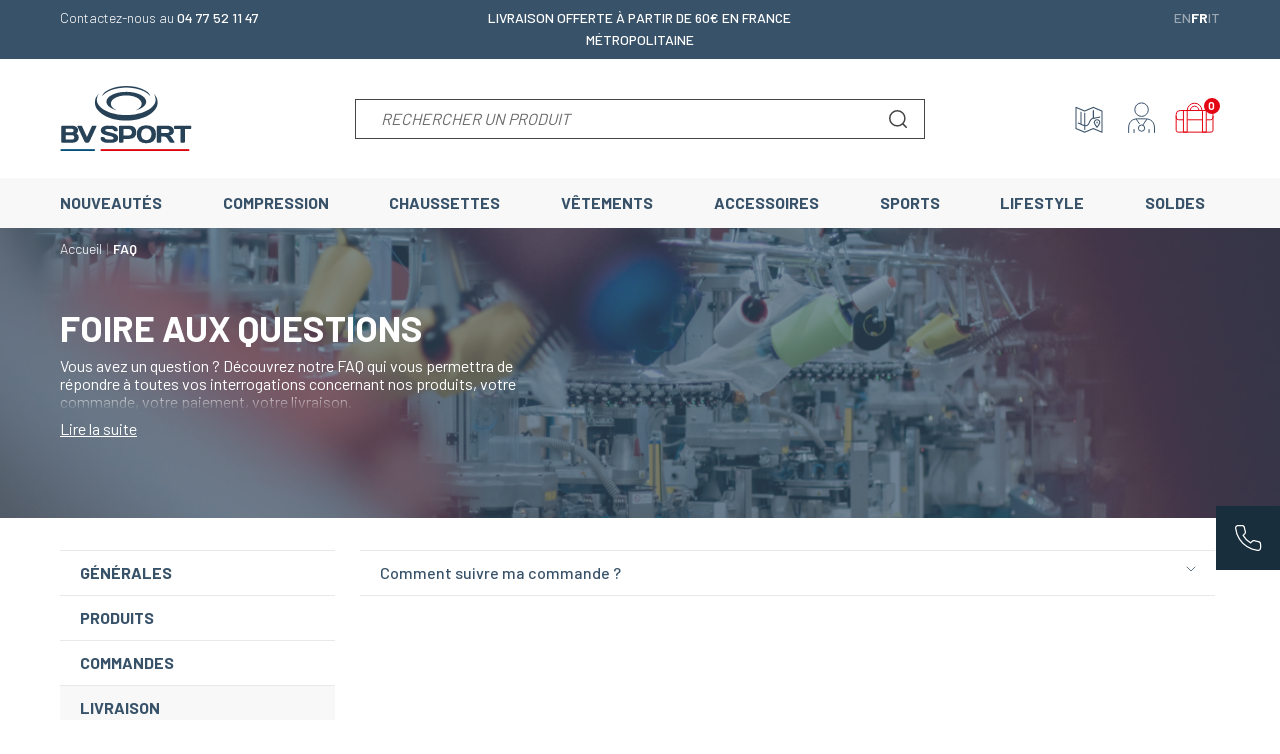

--- FILE ---
content_type: text/html; charset=utf-8
request_url: https://www.bvsport.com/fr/faq?category_id=17
body_size: 27376
content:
<!doctype html>
<html lang="fr-FR" itemscope itemtype="https://schema.org/FAQPage">

<head>
    
        
        <link rel="preconnect" href="//fonts.gstatic.com/" crossorigin>
    <link rel="preconnect" href="//ajax.googleapis.com" crossorigin>
    <script type="text/javascript">
        WebFontConfig = {
            google: { families: [ 'Barlow:300,400,500,600,700,800,900' ] }
        };
        (function() {
            var wf = document.createElement('script');
            wf.src = 'https://ajax.googleapis.com/ajax/libs/webfont/1/webfont.js';
            wf.type = 'text/javascript';
            wf.async = 'true';
            var s = document.getElementsByTagName('script')[0];
            s.parentNode.insertBefore(wf, s);
        })(); </script>




    <meta charset="utf-8">



    <meta http-equiv="x-ua-compatible" content="ie=edge">



    <title>Foire aux questions - FAQ</title>
    
    <meta name="description" content="Foire aux questions - FAQ">
    <meta name="keywords" content="Foire aux questions - FAQ">
    <meta name="google-site-verification" content="kwepzlyMwThEIyeiU9EoIug5y5Qi15Qc5iKTkpi14BY" />
        
            
    
            



                <link rel="alternate" href="https://www.bvsport.com/en/module/blockfaq/module-blockfaq-faq?category_id=17&amp;module=blockfaq" hreflang="en-us">
            <link rel="alternate" href="https://www.bvsport.com/fr/module/blockfaq/module-blockfaq-faq?category_id=17&amp;module=blockfaq" hreflang="fr-fr">
            <link rel="alternate" href="https://www.bvsport.com/it/module/blockfaq/module-blockfaq-faq?category_id=17&amp;module=blockfaq" hreflang="it-it">
        <link rel="alternate" href="https://www.bvsport.com/fr/module/blockfaq/module-blockfaq-faq?category_id=17&amp;module=blockfaq" hreflang="x-default" />


    <meta name="viewport" content="width=device-width, initial-scale=1">



    <link rel="icon" type="image/vnd.microsoft.icon" href="https://m2.bvsport.com/img/favicon.ico?1665584364">
    <link rel="shortcut icon" type="image/x-icon" href="https://m2.bvsport.com/img/favicon.ico?1665584364">



    





    	

  <script type="text/javascript">
        var ASSearchUrl = "https:\/\/www.bvsport.com\/fr\/module\/pm_advancedsearch4\/advancedsearch4";
        var PAYPLUG_DOMAIN = "https:\/\/secure.payplug.com";
        var addProductCustomisationLink = "https:\/\/www.bvsport.com\/fr\/module\/productdesignerpro\/addproductcustomisation";
        var adtm_activeLink = {"id":"module-blockfaq-faq","type":"custom"};
        var adtm_isToggleMode = false;
        var adtm_menuHamburgerSelector = "#menu-icon, .menu-icon";
        var adtm_stickyOnMobile = false;
        var ap5_cartPackProducts = [];
        var ap5_modalErrorTitle = "Une erreur est survenue";
        var applePayIdCart = null;
        var applePayMerchantSessionAjaxURL = "https:\/\/www.bvsport.com\/fr\/module\/payplug\/dispatcher";
        var applePayPaymentAjaxURL = "https:\/\/www.bvsport.com\/fr\/module\/payplug\/validation";
        var applePayPaymentRequestAjaxURL = "https:\/\/www.bvsport.com\/fr\/module\/payplug\/applepaypaymentrequest";
        var as4_orderBySalesAsc = "Meilleures ventes en dernier";
        var as4_orderBySalesDesc = "Meilleures ventes en premier";
        var axfrontinfosHideDetails = "Masquer les d\u00e9tails";
        var axfrontinfosOrder = "Continuer";
        var axfrontinfosPayment = "Payer";
        var axfrontinfosReadClose = "Fermer";
        var axfrontinfosReadMore = "Lire la suite";
        var axfrontinfosShowDetails = "Afficher les d\u00e9tails";
        var baseDir17 = "\/";
        var emailsub_controller = "https:\/\/www.bvsport.com\/fr\/module\/ps_emailsubscription\/ajax";
        var is_sandbox_mode = false;
        var module_name = "payplug";
        var payplug_ajax_url = "https:\/\/www.bvsport.com\/fr\/module\/payplug\/ajax";
        var payplug_oney = true;
        var payplug_oney_loading_msg = "Chargement";
        var payplug_transaction_error_message = "    <div class=\"payplugMsg_wrapper\">\n                                    <p  class=\"payplugMsg_error\" >La transaction n&#039;a pas pu aboutir, et votre carte n&#039;a pas \u00e9t\u00e9 d\u00e9bit\u00e9e.<\/p>\n                                        <button type=\"button\" class=\"payplugMsg_button\" name=\"card_deleted\">Ok<\/button>\n        \n            <\/div>\n";
        var prestashop = {"cart":{"products":[],"totals":{"total":{"type":"total","label":"Total","amount":0,"value":"0,00\u00a0\u20ac"},"total_including_tax":{"type":"total","label":"Total TTC","amount":0,"value":"0,00\u00a0\u20ac"},"total_excluding_tax":{"type":"total","label":"Total HT :","amount":0,"value":"0,00\u00a0\u20ac"}},"subtotals":{"products":{"type":"products","label":"Sous-total","amount":0,"value":"0,00\u00a0\u20ac"},"discounts":null,"shipping":{"type":"shipping","label":"Livraison","amount":0,"value":""},"tax":null},"products_count":0,"summary_string":"0 articles","vouchers":{"allowed":1,"added":[]},"discounts":[],"minimalPurchase":0,"minimalPurchaseRequired":""},"currency":{"id":1,"name":"Euro","iso_code":"EUR","iso_code_num":"978","sign":"\u20ac"},"customer":{"lastname":null,"firstname":null,"email":null,"birthday":null,"newsletter":null,"newsletter_date_add":null,"optin":null,"website":null,"company":null,"siret":null,"ape":null,"is_logged":false,"gender":{"type":null,"name":null},"addresses":[]},"language":{"name":"Fran\u00e7ais (French)","iso_code":"fr","locale":"fr-FR","language_code":"fr-fr","is_rtl":"0","date_format_lite":"d\/m\/Y","date_format_full":"d\/m\/Y H:i:s","id":2},"page":{"title":"","canonical":null,"meta":{"title":"FAQ","description":"","keywords":"","robots":"index"},"page_name":"module-blockfaq-faq","body_classes":{"lang-fr":true,"lang-rtl":false,"country-FR":true,"currency-EUR":true,"layout-full-width":true,"page-module-blockfaq-faq":true,"tax-display-disabled":true},"admin_notifications":[]},"shop":{"name":"BV SPORT","logo":"https:\/\/m2.bvsport.com\/img\/logo-1665584364.jpg","stores_icon":"https:\/\/m2.bvsport.com\/img\/logo_stores.png","favicon":"https:\/\/m2.bvsport.com\/img\/favicon.ico"},"urls":{"base_url":"https:\/\/www.bvsport.com\/","current_url":"https:\/\/www.bvsport.com\/fr\/faq?category_id=17","shop_domain_url":"https:\/\/www.bvsport.com","img_ps_url":"https:\/\/m2.bvsport.com\/img\/","img_cat_url":"https:\/\/m1.bvsport.com\/img\/c\/","img_lang_url":"https:\/\/m3.bvsport.com\/img\/l\/","img_prod_url":"https:\/\/m2.bvsport.com\/img\/p\/","img_manu_url":"https:\/\/m3.bvsport.com\/img\/m\/","img_sup_url":"https:\/\/m1.bvsport.com\/img\/su\/","img_ship_url":"https:\/\/m3.bvsport.com\/img\/s\/","img_store_url":"https:\/\/m1.bvsport.com\/img\/st\/","img_col_url":"https:\/\/m3.bvsport.com\/img\/co\/","img_url":"https:\/\/m3.bvsport.com\/themes\/axome\/assets\/img\/","css_url":"https:\/\/m1.bvsport.com\/themes\/axome\/assets\/css\/","js_url":"https:\/\/m3.bvsport.com\/themes\/axome\/assets\/js\/","pic_url":"https:\/\/m2.bvsport.com\/upload\/","pages":{"address":"https:\/\/www.bvsport.com\/fr\/adresse","addresses":"https:\/\/www.bvsport.com\/fr\/adresses","authentication":"https:\/\/www.bvsport.com\/fr\/identification","cart":"https:\/\/www.bvsport.com\/fr\/index.php?controller=cart","category":"https:\/\/www.bvsport.com\/fr\/index.php?controller=category","cms":"https:\/\/www.bvsport.com\/fr\/index.php?controller=cms","contact":"https:\/\/www.bvsport.com\/fr\/contact","discount":"https:\/\/www.bvsport.com\/fr\/bon-de-reduction","guest_tracking":"https:\/\/www.bvsport.com\/fr\/index.php?controller=guest-tracking","history":"https:\/\/www.bvsport.com\/fr\/historique-commande","identity":"https:\/\/www.bvsport.com\/fr\/identite","index":"https:\/\/www.bvsport.com\/fr\/","my_account":"https:\/\/www.bvsport.com\/fr\/mon-compte","order_confirmation":"https:\/\/www.bvsport.com\/fr\/confirmation-commande","order_detail":"https:\/\/www.bvsport.com\/fr\/index.php?controller=order-detail","order_follow":"https:\/\/www.bvsport.com\/fr\/retour-produit","order":"https:\/\/www.bvsport.com\/fr\/commande","order_return":"https:\/\/www.bvsport.com\/fr\/index.php?controller=order-return","order_slip":"https:\/\/www.bvsport.com\/fr\/avoirs","pagenotfound":"https:\/\/www.bvsport.com\/fr\/404","password":"https:\/\/www.bvsport.com\/fr\/index.php?controller=password","pdf_invoice":"https:\/\/www.bvsport.com\/fr\/index.php?controller=pdf-invoice","pdf_order_return":"https:\/\/www.bvsport.com\/fr\/index.php?controller=pdf-order-return","pdf_order_slip":"https:\/\/www.bvsport.com\/fr\/index.php?controller=pdf-order-slip","prices_drop":"https:\/\/www.bvsport.com\/fr\/index.php?controller=prices-drop","product":"https:\/\/www.bvsport.com\/fr\/index.php?controller=product","search":"https:\/\/www.bvsport.com\/fr\/recherche","sitemap":"https:\/\/www.bvsport.com\/fr\/plan-du-site","stores":"https:\/\/www.bvsport.com\/fr\/nos-magasins","supplier":"https:\/\/www.bvsport.com\/fr\/index.php?controller=supplier","register":"https:\/\/www.bvsport.com\/fr\/identification?create_account=1","order_login":"https:\/\/www.bvsport.com\/fr\/commande?login=1"},"alternative_langs":{"en-us":"https:\/\/www.bvsport.com\/en\/module\/blockfaq\/module-blockfaq-faq?category_id=17&module=blockfaq","fr-fr":"https:\/\/www.bvsport.com\/fr\/module\/blockfaq\/module-blockfaq-faq?category_id=17&module=blockfaq","it-it":"https:\/\/www.bvsport.com\/it\/module\/blockfaq\/module-blockfaq-faq?category_id=17&module=blockfaq"},"theme_assets":"\/themes\/axome\/assets\/","actions":{"logout":"https:\/\/www.bvsport.com\/fr\/?mylogout="},"no_picture_image":{"bySize":{"productsgroup":{"url":"https:\/\/m3.bvsport.com\/img\/p\/fr-default-productsgroup.jpg","width":40,"height":40},"cart_default":{"url":"https:\/\/m3.bvsport.com\/img\/p\/fr-default-cart_default.jpg","width":88,"height":88},"small_default":{"url":"https:\/\/m2.bvsport.com\/img\/p\/fr-default-small_default.jpg","width":125,"height":125},"home_default":{"url":"https:\/\/m2.bvsport.com\/img\/p\/fr-default-home_default.jpg","width":260,"height":260},"medium_default":{"url":"https:\/\/m1.bvsport.com\/img\/p\/fr-default-medium_default.jpg","width":420,"height":420},"large_default":{"url":"https:\/\/m3.bvsport.com\/img\/p\/fr-default-large_default.jpg","width":458,"height":458},"thickbox_default":{"url":"https:\/\/m3.bvsport.com\/img\/p\/fr-default-thickbox_default.jpg","width":800,"height":800},"product_cover_x2":{"url":"https:\/\/m1.bvsport.com\/img\/p\/fr-default-product_cover_x2.jpg","width":1140,"height":1140}},"small":{"url":"https:\/\/m3.bvsport.com\/img\/p\/fr-default-productsgroup.jpg","width":40,"height":40},"medium":{"url":"https:\/\/m1.bvsport.com\/img\/p\/fr-default-medium_default.jpg","width":420,"height":420},"large":{"url":"https:\/\/m1.bvsport.com\/img\/p\/fr-default-product_cover_x2.jpg","width":1140,"height":1140},"legend":""}},"configuration":{"display_taxes_label":false,"display_prices_tax_incl":true,"is_catalog":false,"show_prices":true,"opt_in":{"partner":true},"quantity_discount":{"type":"discount","label":"Remise sur prix unitaire"},"voucher_enabled":1,"return_enabled":1},"field_required":[],"breadcrumb":{"links":[{"title":"Accueil","url":"https:\/\/www.bvsport.com\/fr\/"},{"title":"FAQ","url":"https:\/\/www.bvsport.com\/fr\/faq"}],"count":2},"link":{"protocol_link":"https:\/\/","protocol_content":"https:\/\/"},"time":1769770105,"static_token":"3bdc2dc75641c8eb4959a3ec0c27c9bb","token":"3286a2e4ddeef1aa91c13f2e9c41994d","debug":false,"av_note_netreviews":"4.74","av_nb_netreviews":"399","modules":{"axproductsgroups":[],"axacf":{"context":[],"global":{"image_header_blog":"https:\/\/m2.bvsport.com\/modules\/axacf\/file\/6-1--.png","image_header_blog_mobile":"https:\/\/m3.bvsport.com\/modules\/axacf\/file\/7-1--.png","image_fond_quisommesnous":"","image_histoire":"","image_fond_header_faq":"https:\/\/m1.bvsport.com\/modules\/axacf\/file\/11-1--.png","description_faq":"<p>Vous avez un question ? D\u00e9couvrez notre FAQ qui vous permettra de r\u00e9pondre \u00e0 toutes vos interrogations concernant nos produits, votre commande, votre paiement, votre livraison.<\/p>","id_categorie_biere":"1188","image_fond_header_faq_mobile":"https:\/\/m2.bvsport.com\/modules\/axacf\/file\/14-1--.jpg","contact_header_img":"https:\/\/m1.bvsport.com\/modules\/axacf\/file\/15-1--.png","notfound_img":"","size_modal":"1120 9999","storelocator_link_product":"\/fr\/magasins","home_categories_link":"\/fr\/1288-sports","pack_coffret":"\/fr\/pack-chaussettes","bg_giftcard":"","hide_size_guide":["30","213","1463","1462","1461","1460","1434","1433","1432","1430","1429"],"id_infos_produit":"35","id_color":"7","id_cat_cms_landing":"8"}},"axshipup":null,"axcoffret":{"chose_size":"Choisir une taille"}}};
        var psemailsubscription_subscription = "https:\/\/www.bvsport.com\/fr\/module\/ps_emailsubscription\/subscription";
        var pversion = "1.7";
      </script>
		<link rel="stylesheet" href="https://m3.bvsport.com/themes/axome/assets/cache/theme-0ede343582.css" media="all">
	
	


        <link rel="preload" href="/modules/creativeelements/views/lib/ceicons/fonts/ceicons.woff2?fj664s"
            as="font" type="font/woff2" crossorigin>
        <!--CE-JS-->


    
<meta class="netreviewsWidget" id="netreviewsWidgetNum21247" data-jsurl="//cl.avis-verifies.com/fr/cache/b/4/e/b4ec00e5-af51-fcf4-81c9-bdcef8fcbce1/widget4/widget08-right-21247_script.js"/><script src="//cl.avis-verifies.com/fr/widget4/widget08_FB3.min.js"></script>	<script type="text/javascript" src="/modules/facebookpsconnect/views/js/jquery-1.11.0.min.js"></script>
	<script type="text/javascript" src="/modules/facebookpsconnect/views/js/module.js"></script>

<script type="text/javascript">
	// instantiate object
	var fbpsc = fbpsc || new FpcModule('fbpsc');
	// get errors translation
		fbpsc.msgs = {"id":"Vous n'avez pas rempli l'ID de l'application","secret":"Vous n'avez pas rempli le code secret de l'application","htmlElement":"Vous n'avez pas rempli l'\u00e9l\u00e9ment HTML","positionName":"Vous n'avez pas rempli le champ nom","padding":"Vous n'avez pas rempli le padding ou ce n'est pas un nombre entier","margin":"Vous n'avez pas rempli la marge ou ce n'est pas un nombre entier","callback":"Vous n'avez pas rempli l'URL de redirection de l'application","scope":"Vous n'avez pas rempli les permissions de scope de l'app","developerKey":"Vous n'avez pas rempli la cl\u00e9 du d\u00e9veloppeur","socialEmail":"Vous n'avez pas renseign\u00e9 votre e-mail","delete":"Supprimer","prefixCode":"Vous devez indiquer le pr\u00e9fixe du code","voucherAmount":"Vous devez indiquer le montant du bon d'achat","voucherPercent":"Vous devez indiquer le pourcentage de r\u00e9duction du bon d'achat","apiType":"Vous devez s\u00e9lectionner une m\u00e9thode de connexion","defaultText":"Vous devez remplir le texte par d\u00e9faut"};
	
	
	// set URL of admin img
	fbpsc.sImgUrl = '/modules/facebookpsconnect/views/img/';

	// set URL of admin img
	fbpsc.sAdminImgUrl = '/img/admin/';

	// set URL of module's web service
		fbpsc.sWebService = '/modules/facebookpsconnect/ws-facebookpsconnect.php';
	fbpsc.sShortCodeUrl = 'https://www.bvsport.com/fr/module/facebookpsconnect/shortcode';
	

</script>
<!-- kwanko - header 01111111 - MS4yLjIgLSAxLjcuOC41IC0gNy40LjMz --><script type="text/javascript" src="https://zry.bvsport.com/js/na/na/u/5bbf54b986.js"></script><script type="text/javascript">
    
    var _spmq = {"url":"\/\/www.bvsport.com\/fr\/faq?category_id=17","user":null,"id_product":"","id_category":"","id_manufacturer":"","spm_ident":"KqgJRVyG","id_cart":null};
    var _spm_id_combination = function() {
        return (typeof(document.getElementById('idCombination')) != 'undefined' && document.getElementById('idCombination') != null ?
            document.getElementById('idCombination').value : ''
        );
    };
    (function() {
        var spm = document.createElement('script');
        spm.type = 'text/javascript';
        spm.async = true;
        spm.src = 'https://app-spm.com/app.js?url=%2F%2Fwww.bvsport.com%2Ffr%2Ffaq%3Fcategory_id%3D17&id_product=&id_category=&id_manufacturer=&spm_ident=KqgJRVyG&id_combination='+_spm_id_combination();
        var s_spm = document.getElementsByTagName('script')[0];
        s_spm.parentNode.insertBefore(spm, s_spm);
    })();
    
</script>
<!-- START OF DOOFINDER SCRIPT -->
  <script>
    const dfLayerOptions = {
      installationId: "5cfa8c94-5dbf-4136-a88a-64e1a858b2e9",
      zone: "eu1",
      language: "fr",
      currency: "EUR"
    };
    (function (l, a, y, e, r, s) {
      r = l.createElement(a); r.onload = e; r.async = 1; r.src = y;
      s = l.getElementsByTagName(a)[0]; s.parentNode.insertBefore(r, s);
    })(document, 'script', 'https://cdn.doofinder.com/livelayer/1/js/loader.min.js', function () {
      doofinderLoader.load(dfLayerOptions);
    });

    document.addEventListener('doofinder.cart.add', function(event) {

      const checkIfCartItemHasVariation = (cartObject) => {
        return (cartObject.item_id === cartObject.grouping_id) ? false : true;
      }

      /**
      * Returns only ID from string
      */
      const sanitizeVariationID = (variationID) => {
        return variationID.replace(/\D/g, "")
      }

      doofinderManageCart({
        cartURL          : "https://www.bvsport.com/fr/index.php?controller=cart",  //required for prestashop 1.7, in previous versions it will be empty.
        cartToken        : "3bdc2dc75641c8eb4959a3ec0c27c9bb",
        productID        : checkIfCartItemHasVariation(event.detail) ? event.detail.grouping_id : event.detail.item_id,
        customizationID  : checkIfCartItemHasVariation(event.detail) ? sanitizeVariationID(event.detail.item_id) : 0,   // If there are no combinations, the value will be 0
        cuantity         : event.detail.amount,
      });
    });
  </script>
<!-- END OF DOOFINDER SCRIPT -->
<script type="text/javascript">
	var asap_display = 0;
	
		var adod_text_single_date = "Livraison estimée avec ce transporteur le";
		var adod_text_dates = "Livraison estimée avec ce transporteur entre le";
		var adod_text_and = "et le";
	
</script>
    <script type="text/javascript">
        //<![CDATA[
        var baseDir = 'https://www.bvsport.com/';
        //]]>
    </script>

<meta name="nosto-version" content="3.9.4">
<meta name="nosto-language" content="fr">
<!--suppress ES6ConvertVarToLetConst -->
<script type="text/javascript">
(function () {
    var name = "nostojs";
    window[name] = window[name] || function (cb) {
        (window[name].q = window[name].q || []).push(cb);
    };
})();
</script>
    <script type="text/javascript" src="//connect.nosto.com/include/prestashop-8803a0e1" async></script>
<!--suppress JSUnresolvedFunction, ES6ConvertVarToLetConst -->
<script type="text/javascript">
    var nostoRecosLoaded = false;
    // noinspection JSUnresolvedFunction
    nostojs(function (api) {
        api.listen('postrender', function () {
            nostoRecosLoaded = true;
        });
        var maxTriesForJquery = 60;
        var waitForJQuery = function () {
            if (window.jQuery) {
                var placeSlots = function () {
                    var $center_column = jQuery('#center_column, #content-wrapper');
                    var $hidden_elements = jQuery('.hidden_nosto_element');
                    var slotsMoved = false;
                    if ($center_column.length && $hidden_elements.length) {
                        $hidden_elements.each(function () {
                            var $slot = jQuery(this), nostoId = $slot.data('nosto-id');
                            if (nostoId && !jQuery('#' + nostoId).length) {
                                $slot.attr('id', nostoId);
                                $slot.attr('class', 'nosto_element');
                                if ($slot.attr('nosto_insert_position') === 'prepend') {
                                    $slot.prependTo($center_column);
                                } else {
                                    $slot.appendTo($center_column);
                                }
                                slotsMoved = true;
                            }
                        });
                        if (slotsMoved && nostoRecosLoaded) {
                            api.loadRecommendations();
                        }
                    }
                };
                jQuery(document).ready(placeSlots);
            } else if (maxTriesForJquery > 0) {
                //jQuery is loaded to the page after nosto scripts on prestashop 1.7
                //wait for it
                maxTriesForJquery--;
                setTimeout(waitForJQuery, 500);
            }
        };
        waitForJQuery();
    });
</script>
<!--suppress JSUnusedLocalSymbols, JSUnresolvedVariable, JSUnresolvedFunction, ES6ConvertVarToLetConst -->
<script type="text/javascript">
    
    if (typeof Nosto === "undefined") {
        var Nosto = {};
    }
    
    Nosto.addProductToCart = function (productId, element, quantity) {
        quantity = quantity || 1;
        var productData = {
            "productId": productId
        };
        Nosto.addSkuToCart(productData, element, quantity);
    };

    //Product object must have fields productId and skuId productId: 123, skuId: 321
    Nosto.addSkuToCart = function (product, element, quantity) {
        quantity = quantity || 1;
        if (typeof nostojs !== 'undefined' && typeof element === 'object') {
            var slotId = Nosto.resolveContextSlotId(element);
            if (slotId) {
                nostojs(function (api) {
                    api.recommendedProductAddedToCart(product.productId, slotId);
                });
            }
        }

        //ajaxCart is prestashop object
        if (window.ajaxCart && ajaxCart.add && $('.cart_block').length) {
            try {
                ajaxCart.add(product.productId, product.skuId, true, null, quantity, null);

                return;//done with ajax way
            } catch (e) {
                console.log(e);
            }
        }

        //if ajax way failed, submit a form to add it to cart
        var hiddenFields = {
            "qty": quantity,
            "controller": "cart",
            "id_product": product.productId,
            "ipa": product.skuId,
            "add": 1,
            "token": "3bdc2dc75641c8eb4959a3ec0c27c9bb"
        };
        Nosto.postAddToCartForm(hiddenFields, "https://www.bvsport.com/fr/index.php?controller=cart");
    };

    Nosto.postAddToCartForm = function (data, url) {

        var form = document.createElement("form");
        form.setAttribute("method", "post");
        form.setAttribute("action", url);

        for (var key in data) {
            if (data.hasOwnProperty(key)) {
                var hiddenField = document.createElement("input");
                hiddenField.setAttribute("type", "hidden");
                hiddenField.setAttribute("name", key);
                hiddenField.setAttribute("value", data[key]);
                form.appendChild(hiddenField);
            }
        }

        document.body.appendChild(form);
        form.submit();
    };

    Nosto.resolveContextSlotId = function (element) {
        if (!element) {
            return false;
        }
        var m = 20;
        var n = 0;
        var e = element;
        while (typeof e.parentElement !== "undefined" && e.parentElement) {
            ++n;
            e = e.parentElement;
            if (e.getAttribute('class') === 'nosto_element' && e.getAttribute('id')) {
                return e.getAttribute('id');
            }
            if (n >= m) {
                return false;
            }
        }
        return false;
    }

</script>
<!--suppress ALL -->

<script type="text/javascript">
    nostojs(function () {
        window.Nosto = window.Nosto || {
          //
        };
        Nosto.reloadCartTagging = function () {
            if (window.jQuery) {
                jQuery.ajax({
                    url: decodeURIComponent("https%3A%2F%2Fwww.bvsport.com%2Ffr%2Fmodule%2Fnostotagging%2FreloadCart")
                }).done(function (data) {
                    // noinspection JSJQueryEfficiency
                    if (jQuery('.nosto_cart').length > 0) {
                        jQuery('.nosto_cart').replaceWith(data);
                    } else {
                        jQuery('body').append(data);
                    }

                    //resend cart tagging and reload recommendations
                    if (typeof nostojs === 'function') {
                        nostojs(function (api) {
                            api.resendCartTagging();
                            api.loadRecommendations();
                        });
                    }
                });
            }
        };

        var maxTry = 60;
        var waitForJQuery = function () {
            if (window.jQuery) {
                //On prestashop 1.7+, use prestashop built-in js object
                if (window.prestashop && prestashop._events && prestashop._events.updateCart) {
                    prestashop.on(
                        'updateCart',
                        function () {
                            Nosto.reloadCartTagging();
                        }
                    );
                } else {
                    jQuery(document).ajaxComplete(function (event, xhr, settings) {
                        if (!settings || settings.crossDomain) {
                            return;
                        }
                        //check controller
                        if ((!settings.data || settings.data.indexOf('controller=cart') < 0)
                            && (settings.url.indexOf('controller=cart') < 0)) {
                            return;
                        }

                        //reload cart tagging
                        Nosto.reloadCartTagging();
                    });
                }
            } else if (maxTry > 0) {
                //jQuery is loaded to the page after nosto scripts on prestashop 1.7
                //wait for it
                maxTry--;
                setTimeout(waitForJQuery, 500);
            }
        };
        waitForJQuery();
    });

</script>


    <meta id="js-rcpgtm-tracking-config" data-tracking-data="%7B%22bing%22%3A%7B%22tracking_id%22%3A%22%22%2C%22feed_prefix%22%3A%22%22%2C%22feed_variant%22%3A%22%22%7D%2C%22context%22%3A%7B%22browser%22%3A%7B%22device_type%22%3A1%7D%2C%22localization%22%3A%7B%22id_country%22%3A8%2C%22country_code%22%3A%22FR%22%2C%22id_currency%22%3A1%2C%22currency_code%22%3A%22EUR%22%2C%22id_lang%22%3A2%2C%22lang_code%22%3A%22fr%22%7D%2C%22page%22%3A%7B%22controller_name%22%3A%22faq%22%2C%22products_per_page%22%3A36%2C%22category%22%3A%5B%5D%2C%22search_term%22%3A%22%22%7D%2C%22shop%22%3A%7B%22id_shop%22%3A1%2C%22shop_name%22%3A%22BV%20Sport%22%2C%22base_dir%22%3A%22https%3A%2F%2Fwww.bvsport.com%2F%22%7D%2C%22tracking_module%22%3A%7B%22module_name%22%3A%22rcpgtagmanager%22%2C%22checkout_module%22%3A%7B%22module%22%3A%22default%22%2C%22controller%22%3A%22order%22%7D%2C%22service_version%22%3A%2217%22%2C%22token%22%3A%22b80f0ec3b89b8c31737c0bdcd8a44092%22%7D%2C%22user%22%3A%5B%5D%7D%2C%22criteo%22%3A%7B%22tracking_id%22%3A%22%22%2C%22feed_prefix%22%3A%22%22%2C%22feed_variant%22%3A%22%22%7D%2C%22facebook%22%3A%7B%22tracking_id%22%3A%22106658083532124%22%2C%22feed_prefix%22%3A%22%22%2C%22feed_variant%22%3A%22%22%7D%2C%22ga4%22%3A%7B%22tracking_id%22%3A%22G-DSVDHJS296%22%2C%22is_data_import%22%3Afalse%7D%2C%22gads%22%3A%7B%22tracking_id%22%3A%22866306707%22%2C%22merchant_id%22%3A%22114495920%22%2C%22conversion_labels%22%3A%7B%22create_account%22%3A%22%22%2C%22product_view%22%3A%22%22%2C%22add_to_cart%22%3A%22%22%2C%22begin_checkout%22%3A%22%22%2C%22purchase%22%3A%22gLPWCPXcxmwQk5WLnQM%22%7D%7D%2C%22gfeeds%22%3A%7B%22retail%22%3A%7B%22is_enabled%22%3Afalse%2C%22prefix%22%3A%22%22%2C%22variant%22%3A%22%22%7D%2C%22custom%22%3A%7B%22is_enabled%22%3Afalse%2C%22is_id2%22%3Afalse%2C%22prefix%22%3A%22%22%2C%22variant%22%3A%22%22%7D%7D%2C%22gtm%22%3A%7B%22tracking_id%22%3A%22GTM-TJLRTGQ%22%2C%22is_disable_tracking%22%3Afalse%7D%2C%22gua%22%3A%7B%22tracking_id%22%3A%22UA-30641668-1%22%2C%22site_speed_sample_rate%22%3A1%2C%22is_data_import%22%3Afalse%2C%22is_anonymize_ip%22%3Afalse%2C%22is_user_id%22%3Afalse%2C%22is_link_attribution%22%3Afalse%2C%22cross_domain_list%22%3A%5B%22%22%5D%2C%22dimensions%22%3A%7B%22ecomm_prodid%22%3A1%2C%22ecomm_pagetype%22%3A2%2C%22ecomm_totalvalue%22%3A3%2C%22dynx_itemid%22%3A4%2C%22dynx_itemid2%22%3A5%2C%22dynx_pagetype%22%3A6%2C%22dynx_totalvalue%22%3A7%7D%7D%2C%22optimize%22%3A%7B%22tracking_id%22%3A%22%22%2C%22is_async%22%3Afalse%2C%22hiding_class_name%22%3A%22optimize-loading%22%2C%22hiding_timeout%22%3A3000%7D%2C%22pinterest%22%3A%7B%22tracking_id%22%3A%22%22%2C%22feed_prefix%22%3A%22%22%2C%22feed_variant%22%3A%22%22%7D%2C%22tiktok%22%3A%7B%22tracking_id%22%3A%22%22%2C%22feed_prefix%22%3A%22%22%2C%22feed_variant%22%3A%22%22%7D%2C%22twitter%22%3A%7B%22tracking_id%22%3A%22%22%2C%22events%22%3A%7B%22add_to_cart_id%22%3A%22%22%2C%22payment_info_id%22%3A%22%22%2C%22checkout_initiated_id%22%3A%22%22%2C%22product_view_id%22%3A%22%22%2C%22lead_id%22%3A%22%22%2C%22purchase_id%22%3A%22%22%2C%22search_id%22%3A%22%22%7D%2C%22feed_prefix%22%3A%22%22%2C%22feed_variant%22%3A%22%22%7D%7D">
    <script type="text/javascript" data-keepinline="true" data-cfasync="false" src="/modules/rcpgtagmanager/views/js/hook/trackingClient.bundle.js"></script>


    
                

                
    <script>
        window.axeptioSettings = {
            clientId: "5ed0c5bbfa0c33050563ce05",
            cookiesVersion: "bvsport-base_consent_mode_v2",
        };

        (function(d, s) {
            var t = d.getElementsByTagName(s)[0], e = d.createElement(s);
            e.async = true; e.src = "//static.axept.io/sdk.js";
            t.parentNode.insertBefore(e, t);
        })(document, "script");
    </script>
    


    
</head>

<body id="module-blockfaq-faq"
      class="lang-fr country-fr currency-eur layout-full-width page-module-blockfaq-faq tax-display-disabled">


    


<div id="page">
            <header id="header">
            
                	
    



    <div id="header-nav">
        <div class="container">
            <div class="row">
                <div class="col-md-4 header-info-left">
                    <p>Contactez-nous au <strong>04 77 52 11 47</strong></p>
                </div>
                <div class="col-md-4 text-center header-info-center">
                    <p><strong>LIVRAISON OFFERTE </strong><b>À PARTIR DE 60€ EN FRANCE MÉTROPOLITAINE</b><span style="background-color:#ffffff;color:#040c28;font-family:'Google Sans', Arial, sans-serif;font-size:16px;"></span></p>
                </div>
                <div class="col-md-4 text-right header-lang">
                    <div class="languages-toggle">
			<a class=""
		   href="https://www.bvsport.com/en/"
		   aria-label="Changer pour English"
		   		   title="Changer pour English">
		   en
		   <span class="sr-only">English</span>
		</a>
			<a class="active"
		   href="https://www.bvsport.com/fr/"
		   aria-label="Changer pour Français"
		   aria-current="true"		   title="Changer pour Français">
		   fr
		   <span class="sr-only">Français</span>
		</a>
			<a class=""
		   href="https://www.bvsport.com/it/"
		   aria-label="Changer pour Italiano"
		   		   title="Changer pour Italiano">
		   it
		   <span class="sr-only">Italiano</span>
		</a>
	</div>

                </div>
            </div>
        </div>
    </div>


<div id="header-sticky">
    <div id="header-sticky-wrap">
        
            <div id="header-top">
                <div class="container">
                    <div class="row">
                        <div class="header-logo col-md-2">
                            
                                <a class="logo" href="https://www.bvsport.com/" title="BV SPORT">
                                    <svg xmlns="http://www.w3.org/2000/svg" viewBox="0 0 73 36" class="axsvgicon axsvgicon-logo" aria-hidden="true"> <g> <path d="M41.61,13.54c2.15-.84,3.55-2.2,3.55-3.74,0-2.54-3.81-4.61-8.52-4.61S28.11,7.26,28.11,9.8c0,1.54,1.41,2.9,3.56,3.74-3.57-.9-6-2.74-6-4.86,0-3,4.92-5.45,11-5.45s11,2.44,11,5.45c0,2.12-2.45,4-6,4.86" fill="#274156"/> <path d="M36.64,19.13c-9.57,0-17.34-4.46-17.34-10a7,7,0,0,1,2.26-4.92,5.34,5.34,0,0,0-1.2,3.24c0,4.77,7.29,8.63,16.28,8.63s16.28-3.86,16.28-8.63a5.34,5.34,0,0,0-1.2-3.24A7,7,0,0,1,54,9.15c0,5.52-7.76,10-17.34,10" fill="#274156"/> <path d="M50,5.61C47.86,2.78,42.69.78,36.64.78s-11.22,2-13.37,4.83C24.33,2.43,29.91,0,36.64,0S49,2.43,50,5.61" fill="#274156"/> <path d="M.63,22.59A.63.63,0,0,1,1.26,22H6.61a5.05,5.05,0,0,1,1.64.24,2.79,2.79,0,0,1,1.26.87A2.36,2.36,0,0,1,10,24.63a2.16,2.16,0,0,1-.89,1.73,2.31,2.31,0,0,1,1.27,2.2,2.49,2.49,0,0,1-1,2.1,4,4,0,0,1-2.47.74H1.26a.55.55,0,0,1-.44-.18.59.59,0,0,1-.19-.43Zm2.49,3H6.64a.91.91,0,0,0,.66-.25.84.84,0,0,0,.25-.67.86.86,0,0,0-.78-.93H3.12Zm0,4H6.88a1,1,0,0,0,.78-.31,1.4,1.4,0,0,0,0-1.65,1,1,0,0,0-.78-.31H3.12Z" fill="#274156"/> <path d="M9.67,22.52a.28.28,0,0,1,0-.15.32.32,0,0,1,.09-.23.49.49,0,0,1,.37-.18h1.44a.88.88,0,0,1,.79.63l2.54,5.67,2.55-5.67a.89.89,0,0,1,.78-.63h1.45a.49.49,0,0,1,.37.18.32.32,0,0,1,.09.23.4.4,0,0,1,0,.15l-3.79,8.21a1,1,0,0,1-.94.67h-.95a1,1,0,0,1-.94-.67Z" fill="#274156"/> <path d="M22.46,29a.67.67,0,0,1,.23-.56.83.83,0,0,1,.45-.17h.78a1,1,0,0,1,.89.62,1.38,1.38,0,0,0,1.4.67l2.31.05c.77,0,1.16-.25,1.16-.76a.68.68,0,0,0-.39-.56,3.5,3.5,0,0,0-1-.4l-1.4-.34-1.54-.37a6.93,6.93,0,0,1-1.39-.48,2.72,2.72,0,0,1-1-.81,2,2,0,0,1-.38-1.22,2.4,2.4,0,0,1,.94-2,5.5,5.5,0,0,1,3.24-.71l1.67,0a4.44,4.44,0,0,1,2.43.7,2,2,0,0,1,1.08,1.73.62.62,0,0,1-.23.56.66.66,0,0,1-.44.17h-.78a1,1,0,0,1-.89-.62,1.39,1.39,0,0,0-1.4-.67l-2,0c-.78,0-1.16.25-1.16.75,0,.28.25.49.75.62l1.78.47,2.08.54a4.39,4.39,0,0,1,1.79.93,2.09,2.09,0,0,1,.73,1.62,2.4,2.4,0,0,1-.95,2,5.55,5.55,0,0,1-3.23.71l-2,0a4.46,4.46,0,0,1-2.44-.69A2,2,0,0,1,22.46,29" fill="#274156"/> <path d="M32.58,30.79v-8.2a.62.62,0,0,1,.18-.44.55.55,0,0,1,.43-.18h5q4,0,4,3.66t-4,3.67H35.06v1.49a.61.61,0,0,1-.61.61H33.2a.58.58,0,0,1-.44-.18.55.55,0,0,1-.18-.43m2.48-3.35h2.4a3.07,3.07,0,0,0,1.68-.37,2.09,2.09,0,0,0,0-2.87,3.07,3.07,0,0,0-1.68-.37h-2.4Z" fill="#274156"/> <path d="M43.82,30.43a4.72,4.72,0,0,1-1.35-3.74A4.7,4.7,0,0,1,43.82,23a5.83,5.83,0,0,1,4-1.18A5.81,5.81,0,0,1,51.72,23a4.7,4.7,0,0,1,1.35,3.74,4.72,4.72,0,0,1-1.35,3.74,5.81,5.81,0,0,1-3.95,1.18,5.88,5.88,0,0,1-4-1.18m1.8-6.09a4.47,4.47,0,0,0,0,4.7,3.33,3.33,0,0,0,4.3,0,4.47,4.47,0,0,0,0-4.7,3.3,3.3,0,0,0-4.3,0" fill="#274156"/> <path d="M53.49,30.79v-8.2a.62.62,0,0,1,.18-.44A.55.55,0,0,1,54.1,22h5.43a3.75,3.75,0,0,1,2.48.8A2.73,2.73,0,0,1,63,25c0,1.28-.83,2.08-2.48,2.4a2.12,2.12,0,0,1,.73.5,8.52,8.52,0,0,1,.77,1l1.2,1.9a.81.81,0,0,1,.11.33.36.36,0,0,1,0,.11.32.32,0,0,1-.33.18H61.37a1.12,1.12,0,0,1-.55-.18,1.35,1.35,0,0,1-.45-.44L59.25,29A2,2,0,0,0,57.58,28H56v2.83a.6.6,0,0,1-.61.61H54.12a.55.55,0,0,1-.44-.18.59.59,0,0,1-.19-.43M56,26.09h2.81A2.47,2.47,0,0,0,60,25.82a1,1,0,0,0,.41-1.32,1,1,0,0,0-.41-.4,2.47,2.47,0,0,0-1.19-.27H56Z" fill="#274156"/> <path d="M63.05,23.21v-.62a.6.6,0,0,1,.59-.62H72a.61.61,0,0,1,.63.59v.65a.63.63,0,0,1-.18.45.62.62,0,0,1-.45.17H69.09v7a.58.58,0,0,1-.18.43.62.62,0,0,1-.44.18H67.23a.59.59,0,0,1-.44-.18.55.55,0,0,1-.18-.43v-7H63.67a.63.63,0,0,1-.45-.18.59.59,0,0,1-.18-.44" fill="#274156"/> <rect x="0.35" y="34.98" width="18.95" height="1.02" fill="#004d78"/> <rect x="19.3" y="34.98" width="3.2" height="1.02" fill="#fff"/> <rect x="22.5" y="34.98" width="49" height="1.02" fill="#db020c"/> </g></svg>
                                </a>
                            
                        </div>
                        <div class="header-search col-md-6 offset-md-1">
                            <div id="search_widget" data-search-controller-url="//www.bvsport.com/fr/recherche">
	<form method="get" action="//www.bvsport.com/fr/recherche">
		<input type="hidden" name="controller" value="search">
		<div class="input-group">
			<input id="search_query_top" class="form-control" type="text" name="s" value="" placeholder="Rechercher un produit">
			<div class="input-group-append">
				<button type="submit" aria-label="Rechercher">
					<svg xmlns="http://www.w3.org/2000/svg" viewBox="0 0 40 40" class="axsvgicon axsvgicon-interface-search" aria-hidden="true"> <g> <circle cx="19.1" cy="19.1" r="10.1" fill="none" stroke="#000" stroke-linecap="round" stroke-linejoin="round" stroke-width="2"/> <line x1="26.24" y1="26.24" x2="31" y2="31" fill="none" stroke="#000" stroke-linecap="round" stroke-linejoin="round" stroke-width="2"/> </g></svg>
					<span class="sr-only">Lancer la recherche</span>
				</button>
			</div>
		</div>
	</form>
</div>

                        </div>
                        
                            <div class="header-right col-md-3">
                                <div class="store-locator">
                                    <a href="https://www.bvsport.com/fr/magasins" aria-label="Trouver un magasin">
                                        <svg xmlns="http://www.w3.org/2000/svg" viewBox="0 0 50 50" class="axsvgicon axsvgicon-interface-map" aria-hidden="true"> <g> <path d="M38.17,16.56l-8.66-3.69a.54.54,0,0,0-.43,0l-8.41,3.59-8.45-3.6a.54.54,0,0,0-.75.5V34.54a.55.55,0,0,0,.33.5l8.65,3.69a.54.54,0,0,0,.43,0l8.42-3.59,8.45,3.6a.54.54,0,0,0,.75-.5V17.05a.52.52,0,0,0-.33-.5m-.75,20.87-7.91-3.36a.54.54,0,0,0-.43,0l-8.41,3.58-8.12-3.46v-20l7.9,3.36a.54.54,0,0,0,.43,0L29.3,14l8.12,3.46Z" fill="#385269"/> <path d="M36.33,23a.53.53,0,0,1-.42.63h0l-5.3,1-1.37.27h0a4.39,4.39,0,0,0-.87.27,2.81,2.81,0,0,0-.79.53,8.59,8.59,0,0,0-1.84,3.16,6.2,6.2,0,0,1-1.82,2.69,3.54,3.54,0,0,1-2.08.7h-.61v3.25a.55.55,0,0,1-1.09,0V32.11a7.4,7.4,0,0,1-.91-.29l-.2-.09h0l-5-2.16a.54.54,0,1,1,.42-1h0l1.95.83V18.23a.54.54,0,0,1,1.08,0V29.87l2,.86.2.09.5.17V19.31a.55.55,0,0,1,.52-.57.54.54,0,0,1,.56.52,0,0,0,0,1,0,0V31.19h.57a2.41,2.41,0,0,0,1.48-.48,5,5,0,0,0,1.46-2.24,12.46,12.46,0,0,1,1.58-3,4.3,4.3,0,0,1,1.63-1.3,5.28,5.28,0,0,1,.85-.28V16.6a.54.54,0,0,1,.52-.56.55.55,0,0,1,.57.52V23.7l.54-.1,5.3-1a.53.53,0,0,1,.63.42h0" fill="#385269"/> <path d="M34.48,25.53a3.65,3.65,0,0,0-1.38-.27,3.33,3.33,0,0,0-2.29.88,3,3,0,0,0-1,2.19v.12a2.9,2.9,0,0,0,.14.78,13.87,13.87,0,0,0,1.55,2.89c.55.82,1,1.46,1.12,1.56h0l.08.08.09.05h0l.06,0,.06,0h.23l.09,0a.37.37,0,0,0,.14-.07l.08-.09,0-.05c.15-.19.75-1,1.35-1.93a15.49,15.49,0,0,0,1-1.68,5.77,5.77,0,0,0,.34-.81,2.9,2.9,0,0,0,.14-.78v-.16a3,3,0,0,0-1.86-2.76m.78,2.92a1.71,1.71,0,0,1-.09.45,12.33,12.33,0,0,1-1.43,2.62c-.23.35-.46.68-.64.93-.31-.42-.75-1.05-1.15-1.7a13.49,13.49,0,0,1-.73-1.35,2.91,2.91,0,0,1-.29-.95v-.12a1.94,1.94,0,0,1,.62-1.4,2.28,2.28,0,0,1,1.55-.6,2.51,2.51,0,0,1,1,.2,1.9,1.9,0,0,1,1.19,1.76Z" fill="#385269"/> <path d="M33.1,27.69a.81.81,0,1,0,.81.81.81.81,0,0,0-.81-.81h0m0,1.08a.27.27,0,1,1,.27-.27.27.27,0,0,1-.27.27h0" fill="#385269"/> <path d="M33.37,28.5a.27.27,0,1,1-.27-.27.28.28,0,0,1,.27.27h0" fill="#385269"/> </g></svg>
                                        <span class="sr-only">Trouver un magasin</span>
                                    </a>
                                </div>
                                <div class="user-info dropdown">
			<a class="login" href="https://www.bvsport.com/fr/mon-compte" rel="nofollow" aria-label="Se connecter">
		<svg xmlns="http://www.w3.org/2000/svg" viewBox="0 0 50 50" class="axsvgicon axsvgicon-interface-user" aria-hidden="true"> <g> <path d="M31.32,15.66a6.76,6.76,0,1,0-6.76,6.76,6.75,6.75,0,0,0,6.76-6.76Z" fill="none" stroke="#385269" stroke-linejoin="round"/> <line x1="17.06" y1="38.94" x2="17.06" y2="35.13" fill="none" stroke="#385269" stroke-linejoin="round"/> <line x1="32.06" y1="38.94" x2="32.06" y2="35.13" fill="none" stroke="#385269" stroke-linejoin="round"/> <path d="M27.7,34.14A3.14,3.14,0,1,1,24.56,31h0A3.15,3.15,0,0,1,27.7,34.14Z" fill="none" stroke="#385269" stroke-linejoin="round"/> <path d="M11.65,38.94V34c0-5.88,3.29-9.17,9.17-9.17H28.3c5.88,0,9.17,3.29,9.17,9.17v4.92" fill="none" stroke="#385269" stroke-linejoin="round"/> <line x1="19.05" y1="24.96" x2="22.51" y2="29.9" fill="none" stroke="#385269" stroke-linejoin="round"/> <line x1="30.07" y1="24.96" x2="25.68" y2="31.21" fill="none" stroke="#385269" stroke-linejoin="round"/> </g></svg>
		<span>Se connecter</span>
		</a>
	</div>

                                <div id="blockcart-wrapper">
			<div class="blockcart cart-preview" data-refresh-url="//www.bvsport.com/fr/module/ps_shoppingcart/ajax">
			<a rel="nofollow" href="//www.bvsport.com/fr/index.php?controller=cart&amp;action=show" aria-label="Panier - 0 article">
				<svg xmlns="http://www.w3.org/2000/svg" viewBox="0 0 50 50" class="axsvgicon axsvgicon-interface-shopping-cart" aria-hidden="true"> <g> <path d="M13.41,25.79H8.72a2.55,2.55,0,0,1-2.55-2.55V20.45a3.93,3.93,0,0,1,3.93-3.93H39A3.93,3.93,0,0,1,43,20.45h0v2.79a2.55,2.55,0,0,1-2.55,2.55H36.53" fill="none" stroke="#e30613" stroke-miterlimit="10"/> <path d="M17.25,16.52a7.32,7.32,0,0,1,14.64,0" fill="none" stroke="#e30613" stroke-miterlimit="10"/> <path d="M20.25,16.52a4.32,4.32,0,0,1,8.64,0" fill="none" stroke="#e30613" stroke-miterlimit="10"/> <path d="M17.2,16.52V38.14H13.43V16.52" fill="none" stroke="#e30613" stroke-miterlimit="10"/> <path d="M36.26,16.52V38.14H32.49V16.52" fill="none" stroke="#e30613" stroke-miterlimit="10"/> <line x1="32.49" y1="25.79" x2="17.45" y2="25.79" fill="none" stroke="#e30613" stroke-miterlimit="10"/> <path d="M43,22.22v14A1.92,1.92,0,0,1,41,38.14H8.1a1.93,1.93,0,0,1-1.93-1.93v-14" fill="none" stroke="#e30613" stroke-miterlimit="10"/> </g></svg>
				<span>Panier</span>
				<span class="badge badge-primary">0</span>
				<span class="sr-only">Voir le panier</span>
			</a>
		</div>
	</div>

                            </div>
                        
                    </div>
                </div>
            </div>
        

        
            <div id="header-menu" class="clearfix">
                <div id="header-menu-wrap">
                    <div class="container">
                        <div class="menu-wrap">
                            
                            
                            <!-- MODULE PM_AdvancedTopMenu || Presta-Module.com -->
<div id="_desktop_top_menu" class="adtm_menu_container container">
    <div id="adtm_menu" data-open-method="1" data-sticky="1"         class=""
         data-active-id="pagenotfound" data-active-type="custom">
        <div id="adtm_menu_inner" class="clearfix advtm_open_on_hover">
            <ul id="menu">
                                                                        
                                                                                                                                            <li class="li-niveau1 advtm_menu_16 menuHaveNoMobileSubMenu">
                                                            <a href="https://www.bvsport.com/fr/265-nouveautes" title="Nouveaut&eacute;s"  class=" a-niveau1"  data-type="category" data-id="265" style="--ax-text-color:#000000;"><span class="advtm_menu_span advtm_menu_span_16">Nouveaut&eacute;s</span></a>                            
                                                                                </li>
                                                                            
                                                                                                                                                                                                                                        <li class="li-niveau1 advtm_menu_4 sub">
                                                            <a href="https://www.bvsport.com/fr/1120-compression" title="Compression"  class=" a-niveau1"  data-type="category" data-id="1120" style="--ax-text-color:#000000;"><span class="advtm_menu_span advtm_menu_span_4">Compression</span></a>                            
                                                                                        <div class="adtm_sub"
                                     data-subcontent="[base64]">
                                </div>
                                                    </li>
                                                                            
                                                                                                                                                                                                                                        <li class="li-niveau1 advtm_menu_6 sub">
                                                            <a href="https://www.bvsport.com/fr/5-chaussettes" title="Chaussettes"  class=" a-niveau1"  data-type="category" data-id="5" style="--ax-text-color:#000000;"><span class="advtm_menu_span advtm_menu_span_6">Chaussettes</span></a>                            
                                                                                        <div class="adtm_sub"
                                     data-subcontent="[base64]">
                                </div>
                                                    </li>
                                                                            
                                                                                                                                                                                                                                        <li class="li-niveau1 advtm_menu_5 sub">
                                                            <a href="https://www.bvsport.com/fr/73-vetements" title="V&ecirc;tements"  class=" a-niveau1"  data-type="category" data-id="73" style="--ax-text-color:#000000;"><span class="advtm_menu_span advtm_menu_span_5">V&ecirc;tements</span></a>                            
                                                                                        <div class="adtm_sub"
                                     data-subcontent="[base64]">
                                </div>
                                                    </li>
                                                                            
                                                                                                                                                                                                                                        <li class="li-niveau1 advtm_menu_7 sub">
                                                            <a href="https://www.bvsport.com/fr/3-accessoires-sport" title="Accessoires"  class=" a-niveau1"  data-type="category" data-id="3" style="--ax-text-color:#385269;"><span class="advtm_menu_span advtm_menu_span_7">Accessoires</span></a>                            
                                                                                        <div class="adtm_sub"
                                     data-subcontent="[base64]">
                                </div>
                                                    </li>
                                                                            
                                                                                                                                                                                                                                        <li class="li-niveau1 advtm_menu_3 sub">
                                                            <a href="/1288-" title="SPORTS"  class=" a-niveau1"  style="--ax-text-color:#385269;"><span class="advtm_menu_span advtm_menu_span_3">SPORTS</span></a>                            
                                                                                        <div class="adtm_sub"
                                     data-subcontent="[base64]">
                                </div>
                                                    </li>
                                                                            
                                                                                                                                                                                                                                        <li class="li-niveau1 advtm_menu_13 sub">
                                                            <a href="https://www.bvsport.com/fr/1464-lifestyle" title="Lifestyle"  class=" a-niveau1"  data-type="category" data-id="1464" style="--ax-text-color:#000000;"><span class="advtm_menu_span advtm_menu_span_13">Lifestyle</span></a>                            
                                                                                        <div class="adtm_sub"
                                     data-subcontent="[base64]">
                                </div>
                                                    </li>
                                                                            
                                                                                                                                                                                                                                        <li class="li-niveau1 advtm_menu_10 sub">
                                                            <a href="https://www.bvsport.com/fr/340-soldes" title="SOLDES"  class=" a-niveau1"  data-type="category" data-id="340" style="--ax-text-color:#000000;"><span class="advtm_menu_span advtm_menu_span_10">SOLDES</span></a>                            
                                                                                        <div class="adtm_sub"
                                     data-subcontent="[base64]">
                                </div>
                                                    </li>
                                                </ul>
        </div>
    </div>
</div>
    <!-- /MODULE PM_AdvancedTopMenu || Presta-Module.com -->

                        </div>
                    </div>
                </div>
            </div>
        
    </div>
</div>
            
        </header>
        
        
    <div class="cat-header-full-width img-ok">
        <div class="category-cover">
            <picture>
                                    <source media="(max-width: 767px)" srcset="https://m2.bvsport.com/modules/axacf/file/14-1--.jpg">
                                                    <img src="https://m1.bvsport.com/modules/axacf/file/11-1--.png"
                         width="1600"
                         height="290"
                         alt="Foire aux questions">
                            </picture>
        </div>
        <div class="breadcrumb-wrapper container">
            <nav data-depth="2" id="breadcrumb" class="col-12">
    <ol itemscope itemtype="https://schema.org/BreadcrumbList">
                    
                                    <li itemprop="itemListElement" itemscope
                        itemtype="https://schema.org/ListItem">
                        <a itemscope itemtype="https://schema.org/WebPage"
                           itemprop="item" itemid="https://www.bvsport.com/fr/"
                           href="https://www.bvsport.com/fr/">
                            <span itemprop="name">Accueil</span>
                        </a>
                        <meta itemprop="position" content="1" />
                    </li>
                            
                    
                                    <li class="active" itemprop="itemListElement" itemscope
                        itemtype="https://schema.org/ListItem">
                        <span itemprop="name">FAQ</span>
                        <meta itemprop="position" content="2" />
                    </li>
                            
            </ol>
</nav>
        </div>
        <div class="container">
            <div class="category-info">
                <h1>
                    Foire aux questions
                </h1>
                                    <div id="category-description" class="rte"><p>Vous avez un question ? Découvrez notre FAQ qui vous permettra de répondre à toutes vos interrogations concernant nos produits, votre commande, votre paiement, votre livraison.</p></div>
                    <div data-more="Lire la suite"
                         data-less="Lire moins" class="read-more-cat">
                        Lire la suite
                    </div>
                            </div>
        </div>
    </div>

    
    <div id="wrapper" class="container">
        <div class="row">
            
            

            
                	
	
	
	            

            
            

            

            
	<div id="content-wrapper" class="col-12">
		
		
	<section id="main">

		
			<header class="page-header">
				
					<h1 class="page-heading"></h1>
				
			</header>
		


		
			
					
	
	
				
		

		
			<section id="content" class="page-content">
								
    <div>
        <div class="row">
            <div class="b-search-friends col-md-3">
                <div>
                    <ul>
                                                    <li   >
                                <a href="https://www.bvsport.com/fr/faq?category_id=20"
                                   itemprop="specialty">Générales</a>
                            </li>
                                                    <li   >
                                <a href="https://www.bvsport.com/fr/faq?category_id=19"
                                   itemprop="specialty">Produits</a>
                            </li>
                                                    <li   >
                                <a href="https://www.bvsport.com/fr/faq?category_id=18"
                                   itemprop="specialty">Commandes</a>
                            </li>
                                                    <li   class="active"  >
                                <a href="https://www.bvsport.com/fr/faq?category_id=17"
                                   itemprop="specialty">Livraison</a>
                            </li>
                                                    <li   >
                                <a href="https://www.bvsport.com/fr/faq?category_id=16"
                                   itemprop="specialty">Retour</a>
                            </li>
                                                    <li   >
                                <a href="https://www.bvsport.com/fr/faq?category_id=15"
                                   itemprop="specialty">Paiement</a>
                            </li>
                                            </ul>
                </div>
            </div>

            <div class="main-text-box col-md-9">
                
                                    <div class="row-custom">
                                                    <div class="col-md-12-custom">
                                                                    <p class="faqItem arrowQuestion "
                                       style=""
                                       id="faq_18"
                                       itemscope itemprop="mainEntity" itemtype="https://schema.org/Question">
                                        <span itemprop="name">Comment suivre ma commande ?</span>
                                    </p>
                                    <div id="faq_18_block" style="display: none;"
                                         class="faqAnsw" itemscope itemprop="acceptedAnswer"
                                         itemtype="https://schema.org/Answer">

                                        <span itemprop="text">
                                            <p>Pour suivre votre commande, vous pouvez le faire via <strong>3 méthodes</strong> :</p>
<p>- Via les e-mails de suivi de votre commande que vous recevez à chaque changement de statut de la commande.</p>
<p>- Via votre compte client dans la rubrique "Historique et détails des commandes".</p>
<p>- Via notre partenaire ShipUp en renseignant votre adresse mail et le code postal de la livraison <span style="text-decoration: underline;"><strong><a href="https://www.bvsport.com/fr/suivre-ma-commande" target="_blank" rel="noopener">en cliquant ici</a></strong></span>. </p>
                                        </span>

                                    </div>
                                
                            </div>
                                                                                                </div>
                
            </div>
        </div>

    </div>

    <script type="text/javascript">
		document.addEventListener("DOMContentLoaded", function (event) {
			jQuery(document).ready(function () {
				$('.main-text-box .faqItem').click(function () {
					$(this).next()[!$(this).next().is(':visible') ? 'show' : 'hide'](400);
				});


				if (window.location.href.indexOf('#') != -1) {
					var vars = [], hash = '';
					var hashes = window.location.href.slice(window.location.href.indexOf('#') + 1);

					for (var i = 0; i < hashes.length; i++) {
						hash += hashes[i];
						//alert(hashes[i]);
					}
					$('#' + hash + '_block').show(200);
				}
			});
		});
    </script>



			</section>
		

		
							<footer class="page-footer">
					
						<!-- Footer content -->
					
				</footer>
					

	</section>

		
	</div>


            

            <!-- kwanko - empty wrapper bottom - module-blockfaq-faq - b3JkZXItb3BjfHxvcmRlcg== -->
        </div>

        
        

    </div>

                            <footer id="footer" class="bg-load">
            
                	<div class="overlay"></div>
<div class="container">
    <div class="footer-share">
        <div class="row">
            
                
            

            
                <form action="https://www.bvsport.com/fr/faq?category_id=17" method="post" class="col-md-8 col-lg-6 offset-lg-1 email_subscription" id="email_subscription">
    <div class="row align-items-center">
        <div class="col-md-6">
            <div class="email-title">
                Newsletter
            </div>
            <div class="form">
                <input type="text" name="email" class="form-control" value="" placeholder="Votre e-mail">
                
                <input type="hidden" value="displayFooter" name="blockHookName">
                <button type="submit" name="submitNewsletter" class="btn btn-primary" aria-label="S'inscrire à la newsletter">
                    <svg xmlns="http://www.w3.org/2000/svg" viewBox="0 0 40 40" class="axsvgicon axsvgicon-interface-newsletter" aria-hidden="true"> <g> <rect x="6" y="10" width="28" height="20" stroke-width="2" stroke="#000" stroke-linecap="round" stroke-linejoin="round" fill="none"/> <polyline points="6 10 20 23 34 10" fill="none" stroke="#000" stroke-linecap="round" stroke-linejoin="round" stroke-width="2"/> </g></svg>
                    <span class="sr-only">S'inscrire à la newsletter</span>
                </button>
                                <input type="hidden" name="action" value="0">
            </div>
        </div>
        <div class="col-md-6">
                            <p class="email-condi">Vous pouvez vous désinscrire à tout moment. Vous trouverez pour cela nos informations de contact dans les conditions d'utilisation du site.</p>
                    </div>
    </div>
</form>

    <nav class="ps-social-follow col-md-4 offset-lg-1" aria-label="Réseaux sociaux"><div data-axseo-oldtag="h3" class="social-title">Réseaux sociaux</div><ul role="list">
                            <li class="facebook">
                    <a target="_blank" href="https://www.facebook.com/BVSPORTFRANCE/" 
                       aria-label="Suivez-nous sur Facebook" 
                       rel="noopener noreferrer">
                        <svg xmlns="http://www.w3.org/2000/svg" viewBox="0 0 40 40" class="axsvgicon axsvgicon-network-facebook" aria-hidden="true"> <path d="M20,6.09a14,14,0,0,0-2.19,27.82V24.13H14.26v-4h3.55V17c0-3.51,2.09-5.45,5.29-5.45a21,21,0,0,1,3.13.28v3.44H24.47a2,2,0,0,0-2.28,2.19v2.63h3.88l-.62,4H22.19v9.78A14,14,0,0,0,20,6.09Z"/></svg>
                    </a>
                </li>
                                        <li class="instagram">
                    <a target="_blank" href="https://www.instagram.com/bvsport/" 
                       aria-label="Suivez-nous sur Instagram" 
                       rel="noopener noreferrer">
                        <svg xmlns="http://www.w3.org/2000/svg" viewBox="0 0 40 40" class="axsvgicon axsvgicon-network-instagram" aria-hidden="true"> <g> <path d="M20,8.52c3.74,0,4.18,0,5.66.08a7.75,7.75,0,0,1,2.6.49,4.56,4.56,0,0,1,2.65,2.65,7.75,7.75,0,0,1,.49,2.6c.06,1.48.08,1.92.08,5.66s0,4.18-.08,5.66a7.75,7.75,0,0,1-.49,2.6,4.56,4.56,0,0,1-2.65,2.65,7.75,7.75,0,0,1-2.6.49c-1.48.06-1.92.08-5.66.08s-4.18,0-5.66-.08a7.75,7.75,0,0,1-2.6-.49,4.56,4.56,0,0,1-2.65-2.65,7.75,7.75,0,0,1-.49-2.6c-.06-1.48-.08-1.92-.08-5.66s0-4.18.08-5.66a7.75,7.75,0,0,1,.49-2.6,4.56,4.56,0,0,1,2.65-2.65,7.75,7.75,0,0,1,2.6-.49c1.48-.06,1.92-.08,5.66-.08M20,6c-3.8,0-4.28,0-5.77.08a10.5,10.5,0,0,0-3.4.65,7.21,7.21,0,0,0-4.1,4.1,10.5,10.5,0,0,0-.65,3.4C6,15.72,6,16.2,6,20s0,4.28.08,5.77a10.5,10.5,0,0,0,.65,3.4,7.21,7.21,0,0,0,4.1,4.1,10.5,10.5,0,0,0,3.4.65c1.49.06,2,.08,5.77.08s4.28,0,5.77-.08a10.5,10.5,0,0,0,3.4-.65,7.21,7.21,0,0,0,4.1-4.1,10.5,10.5,0,0,0,.65-3.4C34,24.28,34,23.8,34,20s0-4.28-.08-5.77a10.5,10.5,0,0,0-.65-3.4,7.21,7.21,0,0,0-4.1-4.1,10.5,10.5,0,0,0-3.4-.65C24.28,6,23.8,6,20,6Z"/> <path d="M20,12.81A7.19,7.19,0,1,0,27.19,20,7.19,7.19,0,0,0,20,12.81Zm0,11.86A4.67,4.67,0,1,1,24.67,20,4.67,4.67,0,0,1,20,24.67Z"/> <circle cx="27.47" cy="12.53" r="1.68"/> </g></svg>
                    </a>
                </li>
                                        <li class="twitter">
                    <a target="_blank" href="https://twitter.com/BVSport_Fr" 
                       aria-label="Suivez-nous sur Twitter" 
                       rel="noopener noreferrer">
                        <svg xmlns="http://www.w3.org/2000/svg" viewBox="0 0 40 40" class="axsvgicon axsvgicon-network-twitter" aria-hidden="true"> <path d="M34,11.32a11.76,11.76,0,0,1-3.3.9A5.76,5.76,0,0,0,33.23,9a11.53,11.53,0,0,1-3.65,1.4,5.74,5.74,0,0,0-9.94,3.93,5.66,5.66,0,0,0,.15,1.31A16.3,16.3,0,0,1,8,9.67a5.68,5.68,0,0,0-.78,2.89,5.75,5.75,0,0,0,2.56,4.78,5.59,5.59,0,0,1-2.6-.72v.08a5.75,5.75,0,0,0,4.61,5.63,5.79,5.79,0,0,1-1.51.2,5.49,5.49,0,0,1-1.08-.1,5.75,5.75,0,0,0,5.36,4,11.51,11.51,0,0,1-7.13,2.46A12.44,12.44,0,0,1,6,28.8a16.25,16.25,0,0,0,8.81,2.58c10.56,0,16.34-8.76,16.34-16.35,0-.25,0-.49,0-.74A11.58,11.58,0,0,0,34,11.32Z"/></svg>
                    </a>
                </li>
                                                    <li class="youtube">
                    <a target="_blank" href="https://www.youtube.com/user/bvsportofficiel" 
                       aria-label="Suivez-nous sur YouTube" 
                       rel="noopener noreferrer">
                        <svg xmlns="http://www.w3.org/2000/svg" viewBox="0 0 40 40" class="axsvgicon axsvgicon-network-youtube" aria-hidden="true"> <path d="M33.72,14.4a6,6,0,0,0-1.11-2.78,4,4,0,0,0-2.81-1.18c-3.92-.29-9.79-.29-9.79-.29h0s-5.87,0-9.79.29a4,4,0,0,0-2.81,1.18A6,6,0,0,0,6.28,14.4,42.44,42.44,0,0,0,6,18.93v2.13a42.44,42.44,0,0,0,.28,4.53,6,6,0,0,0,1.11,2.78,4.82,4.82,0,0,0,3.09,1.2c2.24.21,9.52.28,9.52.28s5.88,0,9.8-.3a4,4,0,0,0,2.81-1.18,6,6,0,0,0,1.11-2.78A42.44,42.44,0,0,0,34,21.06V18.93A42.44,42.44,0,0,0,33.72,14.4ZM17.11,23.63V15.76l7.56,4Z"/></svg>
                    </a>
                </li>
                                                        </ul>
    </nav>

<div class="bootstrap">
	</div><!-- kwanko - empty footer - module-blockfaq-faq - QmxvY2tmYXFmYXFNb2R1bGVGcm9udENvbnRyb2xsZXJPdmVycmlkZQ== - footer-hook - WyJpbmRleCIsInByb2R1Y3QiLCJjYXRlZ29yeSIsIm9yZGVyLW9wY3x8b3JkZXJ8fGNhcnQiXQ== -->    <div class="clear"></div>





















<div class="notranslate" style="display:none">  <span class="nosto_cart" style="display:none">
  </span>
</div><div class="nosto_element" id="nosto-page-top"></div>
<div class="nosto_element" id="nosto-page-footer"></div>
            

                    </div>
    </div>
    <div class="row">
        <div class="footer-info col-md-3">
            <svg xmlns="http://www.w3.org/2000/svg" viewBox="0 0 73 32" class="axsvgicon axsvgicon-logo-blanc" aria-hidden="true"> <g> <path d="M41.47,13.74C43.62,12.9,45,11.54,45,10c0-2.55-3.81-4.61-8.52-4.61S28,7.45,28,10c0,1.54,1.41,2.9,3.56,3.74-3.57-.9-6-2.74-6-4.86,0-3,4.92-5.45,11-5.45s11,2.44,11,5.45c0,2.12-2.45,4-6,4.86" fill="#fff"/> <path d="M36.5,19.33c-9.58,0-17.34-4.47-17.34-10a7.07,7.07,0,0,1,2.26-4.93,5.35,5.35,0,0,0-1.2,3.25c0,4.77,7.29,8.63,16.28,8.63s16.28-3.86,16.28-8.63a5.35,5.35,0,0,0-1.2-3.25,7.07,7.07,0,0,1,2.26,4.93c0,5.51-7.76,10-17.34,10" fill="#fff"/> <path d="M49.87,5.81C47.72,3,42.55,1,36.5,1S25.28,3,23.13,5.81C24.18,2.62,29.77.2,36.5.2S48.81,2.62,49.87,5.81" fill="#fff"/> <path d="M.49,22.79a.63.63,0,0,1,.63-.63H6.47a5.06,5.06,0,0,1,1.64.25,2.76,2.76,0,0,1,1.26.87,2.32,2.32,0,0,1,.52,1.54A2.21,2.21,0,0,1,9,26.56a2.3,2.3,0,0,1,1.26,2.2,2.46,2.46,0,0,1-1,2.1,4,4,0,0,1-2.47.74H1.12a.59.59,0,0,1-.44-.18A.6.6,0,0,1,.49,31Zm2.48,3H6.5a.9.9,0,0,0,.66-.24.93.93,0,0,0,.25-.68.85.85,0,0,0-.78-.92H3Zm0,4H6.74a1,1,0,0,0,.78-.3,1.43,1.43,0,0,0,0-1.66,1,1,0,0,0-.78-.3H3Z" fill="#fff"/> <path d="M9.52,22.71a.33.33,0,0,1,0-.15.31.31,0,0,1,.09-.22.46.46,0,0,1,.37-.18h1.44a.87.87,0,0,1,.79.63l2.54,5.67,2.55-5.67a.86.86,0,0,1,.78-.63h1.44a.46.46,0,0,1,.38.18.31.31,0,0,1,.09.22.37.37,0,0,1,0,.15l-3.79,8.22a1,1,0,0,1-.94.67h-.95a1,1,0,0,1-.94-.67Z" fill="#fff"/> <path d="M22.32,29.18a.64.64,0,0,1,.23-.55.8.8,0,0,1,.45-.17h.78a1,1,0,0,1,.89.62,1.39,1.39,0,0,0,1.4.67l2.31.05c.77,0,1.15-.26,1.15-.76a.67.67,0,0,0-.38-.57,3.77,3.77,0,0,0-1-.39l-1.4-.34-1.54-.38a6.93,6.93,0,0,1-1.39-.48,2.62,2.62,0,0,1-1-.81,1.94,1.94,0,0,1-.38-1.21,2.4,2.4,0,0,1,.94-2,5.54,5.54,0,0,1,3.24-.71l1.67,0a4.38,4.38,0,0,1,2.43.7,2,2,0,0,1,1.08,1.73.64.64,0,0,1-.23.56.77.77,0,0,1-.44.17h-.78a.94.94,0,0,1-.89-.62A1.4,1.4,0,0,0,28,24l-2,0c-.78,0-1.16.26-1.16.76,0,.28.25.48.75.61l1.78.47,2.08.55a4.27,4.27,0,0,1,1.79.93A2.08,2.08,0,0,1,32,28.91a2.38,2.38,0,0,1-1,2,5.48,5.48,0,0,1-3.23.72l-2,0a4.36,4.36,0,0,1-2.43-.7,2,2,0,0,1-1.09-1.73" fill="#fff"/> <path d="M32.44,31V22.79a.63.63,0,0,1,.61-.63h5q4,0,4,3.67c0,2.45-1.32,3.67-4,3.67H34.92V31a.61.61,0,0,1-.61.62H33.06a.62.62,0,0,1-.44-.18.55.55,0,0,1-.18-.44m2.48-3.34h2.4A3.18,3.18,0,0,0,39,27.27a2.09,2.09,0,0,0,0-2.87A3.19,3.19,0,0,0,37.32,24h-2.4Z" fill="#fff"/> <path d="M43.68,30.63a4.74,4.74,0,0,1-1.35-3.75,4.73,4.73,0,0,1,1.35-3.74,5.88,5.88,0,0,1,4-1.18,5.86,5.86,0,0,1,3.95,1.18,4.73,4.73,0,0,1,1.35,3.74,4.74,4.74,0,0,1-1.35,3.75,5.86,5.86,0,0,1-3.95,1.17,5.88,5.88,0,0,1-4-1.17m1.8-6.1a4.49,4.49,0,0,0,0,4.71,3.33,3.33,0,0,0,4.3,0,4.49,4.49,0,0,0,0-4.71,3.33,3.33,0,0,0-4.3,0" fill="#fff"/> <path d="M53.35,31V22.79a.63.63,0,0,1,.61-.63h5.43a3.68,3.68,0,0,1,2.47.81,2.71,2.71,0,0,1,1,2.19c0,1.27-.83,2.07-2.48,2.4a2,2,0,0,1,.72.5,6.55,6.55,0,0,1,.78,1L63,31a.57.57,0,0,1,.11.33.22.22,0,0,1,0,.11c0,.12-.15.18-.32.18H61.23a1.1,1.1,0,0,1-.55-.19,1.24,1.24,0,0,1-.45-.43l-1.12-1.75a2,2,0,0,0-1.67-1.08H55.83V31a.61.61,0,0,1-.61.62H54a.59.59,0,0,1-.44-.18.6.6,0,0,1-.19-.44m2.48-4.69h2.81A2.59,2.59,0,0,0,59.83,26a1,1,0,0,0,.4-1.32,1.05,1.05,0,0,0-.4-.41A2.73,2.73,0,0,0,58.64,24H55.83Z" fill="#fff"/> <path d="M62.9,23.41v-.62a.61.61,0,0,1,.59-.63h8.39a.61.61,0,0,1,.63.59v.66a.6.6,0,0,1-.18.44.63.63,0,0,1-.45.18H69v7a.62.62,0,0,1-.18.43.61.61,0,0,1-.44.17H67.08a.57.57,0,0,1-.43-.17.59.59,0,0,1-.19-.43V24H63.53a.58.58,0,0,1-.45-.17.62.62,0,0,1-.18-.44" fill="#fff"/> </g></svg>
            <p><a href="tel:0477521147">Tel : 04 77 52 11 47</a></p>
<p><a href="mailto:contact@bvsport.com">contact@bvsport.com</a></p>
        </div>
        
                <div class="footer-links col-md-3">
        <p class="title">À propos</p>
        <ul>
                            <li>
                                            <span id="link-custom-page-qui-sommes-nous-3"
                              class="custom-page-link"
                              title=""
                              data-obf="aHR0cHM6Ly9idnNwb3J0LmNvbS9mci9jb250ZW50LzgzLXF1aS1zb21tZXMtbm91cw==">
                            Qui sommes-nous
                        </span>
                                    </li>
                            <li>
                                            <span id="link-custom-page-notre-histoire-3"
                              class="custom-page-link"
                              title=""
                              data-obf="aHR0cHM6Ly9idnNwb3J0LmNvbS9mci9jb250ZW50LzU3LW5vdHJlLWhpc3RvaXJl">
                            Notre histoire
                        </span>
                                    </li>
                            <li>
                                            <span id="link-custom-page-recherche-et-developpement-3"
                              class="custom-page-link"
                              title=""
                              data-obf="aHR0cHM6Ly9idnNwb3J0LmNvbS9mci9jb250ZW50LzI1LWVzcGFjZS1zY2llbnRpZmlxdWU=">
                            Recherche et Développement
                        </span>
                                    </li>
                            <li>
                                            <span id="link-custom-page-nos-collaborations-3"
                              class="custom-page-link"
                              title=""
                              data-obf="aHR0cHM6Ly9idnNwb3J0LmNvbS9mci9jb250ZW50LzU2LW5vcy1jb2xsYWJvcmF0aW9ucy1idi1zcG9ydA==">
                            Nos collaborations
                        </span>
                                    </li>
                            <li>
                                            <span id="link-custom-page-les-chaussures-veets-3"
                              class="custom-page-link"
                              title=""
                              data-obf="aHR0cHM6Ly93d3cudmVldHMuZnIv">
                            Les chaussures VEETS
                        </span>
                                    </li>
                    </ul>
    </div>
    <div class="footer-links col-md-3">
        <p class="title">Services</p>
        <ul>
                            <li>
                                            <span id="link-custom-page-foire-aux-questions-4"
                              class="custom-page-link"
                              title=""
                              data-obf="aHR0cHM6Ly9idnNwb3J0LmNvbS9mci9mYXE=">
                            Foire aux questions
                        </span>
                                    </li>
                            <li>
                                            <span id="link-custom-page-livraison-et-retour-4"
                              class="custom-page-link"
                              title=""
                              data-obf="aHR0cHM6Ly9idnNwb3J0LmNvbS9mci9jb250ZW50LzE4LWxpdnJhaXNvbi1ldC1yZXRvdXI=">
                            Livraison et retour
                        </span>
                                    </li>
                            <li>
                                            <span id="link-custom-page-mentions-legales-4"
                              class="custom-page-link"
                              title=""
                              data-obf="aHR0cHM6Ly9idnNwb3J0LmNvbS9mci9jb250ZW50LzItbWVudGlvbnMtbGVnYWxlcw==">
                            Mentions légales
                        </span>
                                    </li>
                            <li>
                                            <span id="link-custom-page-conditions-generales-de-vente-4"
                              class="custom-page-link"
                              title=""
                              data-obf="aHR0cHM6Ly9idnNwb3J0LmNvbS9mci9jb250ZW50LzMtY29uZGl0aW9ucy1nZW5lcmFsZXMtZGUtdmVudGVz">
                            Conditions générales de vente
                        </span>
                                    </li>
                            <li>
                                            <span id="link-custom-page-politique-de-confidentialite-4"
                              class="custom-page-link"
                              title=""
                              data-obf="aHR0cHM6Ly9idnNwb3J0LmNvbS9mci9jb250ZW50LzYtcG9saXRpcXVlLWRlLWNvbmZpZGVudGlhbGl0ZQ==">
                            Politique de confidentialité
                        </span>
                                    </li>
                            <li>
                                            <span id="link-custom-page-accessibilite-numerique-4"
                              class="custom-page-link"
                              title=""
                              data-obf="aHR0cHM6Ly9idnNwb3J0LmNvbS9mci9jb250ZW50LzEyMC1kZWNsYXJhdGlvbi1kLWFjY2Vzc2liaWxpdGU=">
                            Accessibilité numérique
                        </span>
                                    </li>
                    </ul>
    </div>
    <div class="footer-links col-md-3">
        <p class="title">Aide</p>
        <ul>
                            <li>
                                            <span id="link-custom-page-suivre-ma-commande-5"
                              class="custom-page-link"
                              title=""
                              data-obf="aHR0cHM6Ly9idnNwb3J0LmNvbS9mci9zdWl2cmUtbWEtY29tbWFuZGU=">
                            Suivre ma commande
                        </span>
                                    </li>
                            <li>
                                            <span id="link-custom-page-le-blog-5"
                              class="custom-page-link"
                              title=""
                              data-obf="aHR0cHM6Ly9idnNwb3J0LmNvbS9mci9ibG9n">
                            Le blog
                        </span>
                                    </li>
                            <li>
                                            <span id="link-custom-page-nos-magasins-5"
                              class="custom-page-link"
                              title=""
                              data-obf="aHR0cHM6Ly9idnNwb3J0LmNvbS9mci9tYWdhc2lucw==">
                            Nos magasins
                        </span>
                                    </li>
                            <li>
                                            <span id="link-custom-page-avis-clients-5"
                              class="custom-page-link"
                              title=""
                              data-obf="aHR0cHM6Ly93d3cuYXZpcy12ZXJpZmllcy5jb20vYXZpcy1jbGllbnRzL2J2c3BvcnQuY29t">
                            Avis clients
                        </span>
                                    </li>
                            <li>
                                            <span id="link-custom-page-contactez-nous-5"
                              class="custom-page-link"
                              title=""
                              data-obf="aHR0cHM6Ly9idnNwb3J0LmNvbS9mci9jb250YWN0">
                            Contactez-nous
                        </span>
                                    </li>
                    </ul>
    </div>

        
                                                                                                                        
            </div>
    <div class="footer-lang">
                ©2022 Tous droits réservés — BV SPORT
    </div>
    <div class="global-banner">
        <div class="banner-wrapper">
                            <ul>
<li>
<p>LEADER FRANÇAIS DES PRODUITS DE COMPRESSION DEPUIS 1998</p>
</li>
</ul>
                            <ul>
<li>
<p>LEADER FRANÇAIS DES PRODUITS DE COMPRESSION DEPUIS 1998</p>
</li>
</ul>
                            <ul>
<li>
<p>LEADER FRANÇAIS DES PRODUITS DE COMPRESSION DEPUIS 1998</p>
</li>
</ul>
                            <ul>
<li>
<p>LEADER FRANÇAIS DES PRODUITS DE COMPRESSION DEPUIS 1998</p>
</li>
</ul>
                            <ul>
<li>
<p>LEADER FRANÇAIS DES PRODUITS DE COMPRESSION DEPUIS 1998</p>
</li>
</ul>
                            <ul>
<li>
<p>LEADER FRANÇAIS DES PRODUITS DE COMPRESSION DEPUIS 1998</p>
</li>
</ul>
                            <ul>
<li>
<p>LEADER FRANÇAIS DES PRODUITS DE COMPRESSION DEPUIS 1998</p>
</li>
</ul>
                            <ul>
<li>
<p>LEADER FRANÇAIS DES PRODUITS DE COMPRESSION DEPUIS 1998</p>
</li>
</ul>
                            <ul>
<li>
<p>LEADER FRANÇAIS DES PRODUITS DE COMPRESSION DEPUIS 1998</p>
</li>
</ul>
                            <ul>
<li>
<p>LEADER FRANÇAIS DES PRODUITS DE COMPRESSION DEPUIS 1998</p>
</li>
</ul>
                    </div>
    </div>
</div>
            
        </footer>
    </div>


    	


	<script src="https://m2.bvsport.com/themes/axome/assets/cache/bottom-0378bb3581.js" ></script>


<!--CE-JS-->


    <script>
function ap5_setPackContentData(retryCount) {
	if (typeof(retryCount) == 'undefined') {
		var retryCount = 0;
	}
	if (typeof(ap5_cartPackProducts) == 'object') {
		let ap5_packContentDataUpdated = false;
		for (ap5_uniquePackAttribute in ap5_cartPackProducts) {
			$('.product-line-info span:contains("' + ap5_uniquePackAttribute + '"), .product-line-grid span:contains("' + ap5_uniquePackAttribute + '")').each(function (idx, elem) {
				var changed = $(elem).html().replace(ap5_uniquePackAttribute, ap5_cartPackProducts[ap5_uniquePackAttribute].cart);
				$(elem).html(changed);
				ap5_packContentDataUpdated = true;
			});
			$('#blockcart-modal .modal-body span:contains("' + ap5_uniquePackAttribute + '")').each(function (idx, elem) {
				var changed = $(elem).html().replace(ap5_uniquePackAttribute, ap5_cartPackProducts[ap5_uniquePackAttribute].cart);
				$(elem).html(changed);
				ap5_packContentDataUpdated = true;
			});
		}
		if (!ap5_packContentDataUpdated) {
			if (retryCount <= 5) {
				retryCount++;
				setTimeout(ap5_setPackContentData, 100, retryCount);
			}
		}
	}
}
$(document).ready(function() {
	ap5_setPackContentData();
	$(document).ajaxSuccess(function() {
		ap5_setPackContentData();
	});
	$(document).on('ap5-After-AddPackToCart', function() {
		ap5_setPackContentData();
	});
});
</script>

<div id="js-rcpgtm-tracking-data" hidden data-tracking-data="%7B%22detail_products_list%22%3A%5B%5D%2C%22order_products_list%22%3A%5B%5D%2C%22order_complete_data%22%3A%5B%5D%2C%22order_context_user_data%22%3A%5B%5D%7D"></div>


<div id="search_overlay"></div>

<div id="sticky-phone">
    <a href="tel:04 77 52 11 47" aria-label="Appeler 04 77 52 11 47">
        <svg xmlns="http://www.w3.org/2000/svg" width="30" height="30" viewBox="0 0 24 24" class="axsvgicon axsvgicon-phone" aria-hidden="true"><path d="M22 16.92v3a2 2 0 0 1-2.18 2 19.79 19.79 0 0 1-8.63-3.07 19.5 19.5 0 0 1-6-6 19.79 19.79 0 0 1-3.07-8.67A2 2 0 0 1 4.11 2h3a2 2 0 0 1 2 1.72 12.84 12.84 0 0 0 .7 2.81 2 2 0 0 1-.45 2.11L8.09 9.91a16 16 0 0 0 6 6l1.27-1.27a2 2 0 0 1 2.11-.45 12.84 12.84 0 0 0 2.81.7A2 2 0 0 1 22 16.92z"/></svg>
        <span class="sr-only">Appeler 04 77 52 11 47</span>
    </a>
</div>
</body>

</html>

--- FILE ---
content_type: text/css
request_url: https://m3.bvsport.com/themes/axome/assets/cache/theme-0ede343582.css
body_size: 195934
content:
@font-face{font-family:'swiper-icons';src:url("data:application/font-woff;charset=utf-8;base64, [base64]//wADZ2x5ZgAAAywAAADMAAAD2MHtryVoZWFkAAABbAAAADAAAAA2E2+eoWhoZWEAAAGcAAAAHwAAACQC9gDzaG10eAAAAigAAAAZAAAArgJkABFsb2NhAAAC0AAAAFoAAABaFQAUGG1heHAAAAG8AAAAHwAAACAAcABAbmFtZQAAA/gAAAE5AAACXvFdBwlwb3N0AAAFNAAAAGIAAACE5s74hXjaY2BkYGAAYpf5Hu/j+W2+MnAzMYDAzaX6QjD6/4//Bxj5GA8AuRwMYGkAPywL13jaY2BkYGA88P8Agx4j+/8fQDYfA1AEBWgDAIB2BOoAeNpjYGRgYNBh4GdgYgABEMnIABJzYNADCQAACWgAsQB42mNgYfzCOIGBlYGB0YcxjYGBwR1Kf2WQZGhhYGBiYGVmgAFGBiQQkOaawtDAoMBQxXjg/wEGPcYDDA4wNUA2CCgwsAAAO4EL6gAAeNpj2M0gyAACqxgGNWBkZ2D4/wMA+xkDdgAAAHjaY2BgYGaAYBkGRgYQiAHyGMF8FgYHIM3DwMHABGQrMOgyWDLEM1T9/w8UBfEMgLzE////P/5//f/V/xv+r4eaAAeMbAxwIUYmIMHEgKYAYjUcsDAwsLKxc3BycfPw8jEQA/[base64]/uznmfPFBNODM2K7MTQ45YEAZqGP81AmGGcF3iPqOop0r1SPTaTbVkfUe4HXj97wYE+yNwWYxwWu4v1ugWHgo3S1XdZEVqWM7ET0cfnLGxWfkgR42o2PvWrDMBSFj/IHLaF0zKjRgdiVMwScNRAoWUoH78Y2icB/yIY09An6AH2Bdu/UB+yxopYshQiEvnvu0dURgDt8QeC8PDw7Fpji3fEA4z/PEJ6YOB5hKh4dj3EvXhxPqH/SKUY3rJ7srZ4FZnh1PMAtPhwP6fl2PMJMPDgeQ4rY8YT6Gzao0eAEA409DuggmTnFnOcSCiEiLMgxCiTI6Cq5DZUd3Qmp10vO0LaLTd2cjN4fOumlc7lUYbSQcZFkutRG7g6JKZKy0RmdLY680CDnEJ+UMkpFFe1RN7nxdVpXrC4aTtnaurOnYercZg2YVmLN/d/gczfEimrE/fs/bOuq29Zmn8tloORaXgZgGa78yO9/cnXm2BpaGvq25Dv9S4E9+5SIc9PqupJKhYFSSl47+Qcr1mYNAAAAeNptw0cKwkAAAMDZJA8Q7OUJvkLsPfZ6zFVERPy8qHh2YER+3i/BP83vIBLLySsoKimrqKqpa2hp6+jq6RsYGhmbmJqZSy0sraxtbO3sHRydnEMU4uR6yx7JJXveP7WrDycAAAAAAAH//wACeNpjYGRgYOABYhkgZgJCZgZNBkYGLQZtIJsFLMYAAAw3ALgAeNolizEKgDAQBCchRbC2sFER0YD6qVQiBCv/H9ezGI6Z5XBAw8CBK/m5iQQVauVbXLnOrMZv2oLdKFa8Pjuru2hJzGabmOSLzNMzvutpB3N42mNgZGBg4GKQYzBhYMxJLMlj4GBgAYow/P/PAJJhLM6sSoWKfWCAAwDAjgbRAAB42mNgYGBkAIIbCZo5IPrmUn0hGA0AO8EFTQAA") format("woff");font-weight:400;font-style:normal}:root{--swiper-theme-color:#007aff}.swiper{margin-left:auto;margin-right:auto;position:relative;overflow:hidden;list-style:none;padding:0;z-index:1}.swiper-vertical>.swiper-wrapper{-ms-flex-direction:column;flex-direction:column}.swiper-wrapper{position:relative;width:100%;height:100%;z-index:1;display:-ms-flexbox;display:flex;transition-property:transform;box-sizing:content-box}.swiper-android .swiper-slide,.swiper-wrapper{transform:translate3d(0,0,0)}.swiper-pointer-events{-ms-touch-action:pan-y;touch-action:pan-y}.swiper-pointer-events.swiper-vertical{-ms-touch-action:pan-x;touch-action:pan-x}.swiper-slide{-ms-flex-negative:0;flex-shrink:0;width:100%;height:100%;position:relative;transition-property:transform}.swiper-slide-invisible-blank{visibility:hidden}.swiper-autoheight,.swiper-autoheight .swiper-slide{height:auto}.swiper-autoheight .swiper-wrapper{-ms-flex-align:start;align-items:flex-start;transition-property:transform,height}.swiper-backface-hidden .swiper-slide{transform:translateZ(0);-webkit-backface-visibility:hidden;backface-visibility:hidden}.swiper-3d,.swiper-3d.swiper-css-mode .swiper-wrapper{perspective:1200px}.swiper-3d .swiper-wrapper,.swiper-3d .swiper-slide,.swiper-3d .swiper-slide-shadow,.swiper-3d .swiper-slide-shadow-left,.swiper-3d .swiper-slide-shadow-right,.swiper-3d .swiper-slide-shadow-top,.swiper-3d .swiper-slide-shadow-bottom,.swiper-3d .swiper-cube-shadow{transform-style:preserve-3d}.swiper-3d .swiper-slide-shadow,.swiper-3d .swiper-slide-shadow-left,.swiper-3d .swiper-slide-shadow-right,.swiper-3d .swiper-slide-shadow-top,.swiper-3d .swiper-slide-shadow-bottom{position:absolute;left:0;top:0;width:100%;height:100%;pointer-events:none;z-index:10}.swiper-3d .swiper-slide-shadow{background:rgba(0,0,0,.15)}.swiper-3d .swiper-slide-shadow-left{background-image:linear-gradient(to left,rgba(0,0,0,.5),rgba(0,0,0,0))}.swiper-3d .swiper-slide-shadow-right{background-image:linear-gradient(to right,rgba(0,0,0,.5),rgba(0,0,0,0))}.swiper-3d .swiper-slide-shadow-top{background-image:linear-gradient(to top,rgba(0,0,0,.5),rgba(0,0,0,0))}.swiper-3d .swiper-slide-shadow-bottom{background-image:linear-gradient(to bottom,rgba(0,0,0,.5),rgba(0,0,0,0))}.swiper-css-mode>.swiper-wrapper{overflow:auto;scrollbar-width:none;-ms-overflow-style:none}.swiper-css-mode>.swiper-wrapper::-webkit-scrollbar{display:none}.swiper-css-mode>.swiper-wrapper>.swiper-slide{scroll-snap-align:start start}.swiper-horizontal.swiper-css-mode>.swiper-wrapper{-ms-scroll-snap-type:x mandatory;scroll-snap-type:x mandatory}.swiper-vertical.swiper-css-mode>.swiper-wrapper{-ms-scroll-snap-type:y mandatory;scroll-snap-type:y mandatory}.swiper-centered>.swiper-wrapper::before{content:'';-ms-flex-negative:0;flex-shrink:0;-ms-flex-order:9999;order:9999}.swiper-centered.swiper-horizontal>.swiper-wrapper>.swiper-slide:first-child{-webkit-margin-start:var(--swiper-centered-offset-before);margin-inline-start:var(--swiper-centered-offset-before)}.swiper-centered.swiper-horizontal>.swiper-wrapper::before{height:100%;width:var(--swiper-centered-offset-after)}.swiper-centered.swiper-vertical>.swiper-wrapper>.swiper-slide:first-child{-webkit-margin-before:var(--swiper-centered-offset-before);margin-block-start:var(--swiper-centered-offset-before)}.swiper-centered.swiper-vertical>.swiper-wrapper::before{width:100%;height:var(--swiper-centered-offset-after)}.swiper-centered>.swiper-wrapper>.swiper-slide{scroll-snap-align:center center}:root{--swiper-navigation-size:44px}.swiper-button-prev,.swiper-button-next{position:absolute;top:50%;width:calc(var(--swiper-navigation-size) / 44 * 27);height:var(--swiper-navigation-size);margin-top:calc(0px - (var(--swiper-navigation-size) / 2));z-index:10;cursor:pointer;display:-ms-flexbox;display:flex;-ms-flex-align:center;align-items:center;-ms-flex-pack:center;justify-content:center;color:var(--swiper-navigation-color,var(--swiper-theme-color))}.swiper-button-prev.swiper-button-disabled,.swiper-button-next.swiper-button-disabled{opacity:.35;cursor:auto;pointer-events:none}.swiper-button-prev.swiper-button-hidden,.swiper-button-next.swiper-button-hidden{opacity:0;cursor:auto;pointer-events:none}.swiper-navigation-disabled .swiper-button-prev,.swiper-navigation-disabled .swiper-button-next{display:none!important}.swiper-button-prev:after,.swiper-button-next:after{font-family:swiper-icons;font-size:var(--swiper-navigation-size);text-transform:none!important;letter-spacing:0;font-variant:initial;line-height:1}.swiper-button-prev,.swiper-rtl .swiper-button-next{left:10px;right:auto}.swiper-button-prev:after,.swiper-rtl .swiper-button-next:after{content:'prev'}.swiper-button-next,.swiper-rtl .swiper-button-prev{right:10px;left:auto}.swiper-button-next:after,.swiper-rtl .swiper-button-prev:after{content:'next'}.swiper-button-lock{display:none}.swiper-pagination{position:absolute;text-align:center;transition:300ms opacity;transform:translate3d(0,0,0);z-index:10}.swiper-pagination.swiper-pagination-hidden{opacity:0}.swiper-pagination-disabled>.swiper-pagination,.swiper-pagination.swiper-pagination-disabled{display:none!important}.swiper-pagination-fraction,.swiper-pagination-custom,.swiper-horizontal>.swiper-pagination-bullets,.swiper-pagination-bullets.swiper-pagination-horizontal{bottom:10px;left:0;width:100%}.swiper-pagination-bullets-dynamic{overflow:hidden;font-size:0}.swiper-pagination-bullets-dynamic .swiper-pagination-bullet{transform:scale(.33);position:relative}.swiper-pagination-bullets-dynamic .swiper-pagination-bullet-active{transform:scale(1)}.swiper-pagination-bullets-dynamic .swiper-pagination-bullet-active-main{transform:scale(1)}.swiper-pagination-bullets-dynamic .swiper-pagination-bullet-active-prev{transform:scale(.66)}.swiper-pagination-bullets-dynamic .swiper-pagination-bullet-active-prev-prev{transform:scale(.33)}.swiper-pagination-bullets-dynamic .swiper-pagination-bullet-active-next{transform:scale(.66)}.swiper-pagination-bullets-dynamic .swiper-pagination-bullet-active-next-next{transform:scale(.33)}.swiper-pagination-bullet{width:var(--swiper-pagination-bullet-width,var(--swiper-pagination-bullet-size,8px));height:var(--swiper-pagination-bullet-height,var(--swiper-pagination-bullet-size,8px));display:inline-block;border-radius:50%;background:var(--swiper-pagination-bullet-inactive-color,#000);opacity:var(--swiper-pagination-bullet-inactive-opacity,.2)}button.swiper-pagination-bullet{border:none;margin:0;padding:0;box-shadow:none;-webkit-appearance:none;-moz-appearance:none;appearance:none}.swiper-pagination-clickable .swiper-pagination-bullet{cursor:pointer}.swiper-pagination-bullet:only-child{display:none!important}.swiper-pagination-bullet-active{opacity:var(--swiper-pagination-bullet-opacity,1);background:var(--swiper-pagination-color,var(--swiper-theme-color))}.swiper-vertical>.swiper-pagination-bullets,.swiper-pagination-vertical.swiper-pagination-bullets{right:10px;top:50%;transform:translate3d(0,-50%,0)}.swiper-vertical>.swiper-pagination-bullets .swiper-pagination-bullet,.swiper-pagination-vertical.swiper-pagination-bullets .swiper-pagination-bullet{margin:var(--swiper-pagination-bullet-vertical-gap,6px) 0;display:block}.swiper-vertical>.swiper-pagination-bullets.swiper-pagination-bullets-dynamic,.swiper-pagination-vertical.swiper-pagination-bullets.swiper-pagination-bullets-dynamic{top:50%;transform:translateY(-50%);width:8px}.swiper-vertical>.swiper-pagination-bullets.swiper-pagination-bullets-dynamic .swiper-pagination-bullet,.swiper-pagination-vertical.swiper-pagination-bullets.swiper-pagination-bullets-dynamic .swiper-pagination-bullet{display:inline-block;transition:200ms transform,200ms top}.swiper-horizontal>.swiper-pagination-bullets .swiper-pagination-bullet,.swiper-pagination-horizontal.swiper-pagination-bullets .swiper-pagination-bullet{margin:0 var(--swiper-pagination-bullet-horizontal-gap,4px)}.swiper-horizontal>.swiper-pagination-bullets.swiper-pagination-bullets-dynamic,.swiper-pagination-horizontal.swiper-pagination-bullets.swiper-pagination-bullets-dynamic{left:50%;transform:translateX(-50%);white-space:nowrap}.swiper-horizontal>.swiper-pagination-bullets.swiper-pagination-bullets-dynamic .swiper-pagination-bullet,.swiper-pagination-horizontal.swiper-pagination-bullets.swiper-pagination-bullets-dynamic .swiper-pagination-bullet{transition:200ms transform,200ms left}.swiper-horizontal.swiper-rtl>.swiper-pagination-bullets-dynamic .swiper-pagination-bullet{transition:200ms transform,200ms right}.swiper-pagination-progressbar{background:rgba(0,0,0,.25);position:absolute}.swiper-pagination-progressbar .swiper-pagination-progressbar-fill{background:var(--swiper-pagination-color,var(--swiper-theme-color));position:absolute;left:0;top:0;width:100%;height:100%;transform:scale(0);transform-origin:left top}.swiper-rtl .swiper-pagination-progressbar .swiper-pagination-progressbar-fill{transform-origin:right top}.swiper-horizontal>.swiper-pagination-progressbar,.swiper-pagination-progressbar.swiper-pagination-horizontal,.swiper-vertical>.swiper-pagination-progressbar.swiper-pagination-progressbar-opposite,.swiper-pagination-progressbar.swiper-pagination-vertical.swiper-pagination-progressbar-opposite{width:100%;height:4px;left:0;top:0}.swiper-vertical>.swiper-pagination-progressbar,.swiper-pagination-progressbar.swiper-pagination-vertical,.swiper-horizontal>.swiper-pagination-progressbar.swiper-pagination-progressbar-opposite,.swiper-pagination-progressbar.swiper-pagination-horizontal.swiper-pagination-progressbar-opposite{width:4px;height:100%;left:0;top:0}.swiper-pagination-lock{display:none}.swiper-fade.swiper-free-mode .swiper-slide{transition-timing-function:ease-out}.swiper-fade .swiper-slide{pointer-events:none;transition-property:opacity}.swiper-fade .swiper-slide .swiper-slide{pointer-events:none}.swiper-fade .swiper-slide-active,.swiper-fade .swiper-slide-active .swiper-slide-active{pointer-events:auto}.swiper-lazy-preloader{width:42px;height:42px;position:absolute;left:50%;top:50%;margin-left:-21px;margin-top:-21px;z-index:10;transform-origin:50%;box-sizing:border-box;border:4px solid var(--swiper-preloader-color,var(--swiper-theme-color));border-radius:50%;border-top-color:transparent}.swiper:not(.swiper-watch-progress) .swiper-lazy-preloader,.swiper-watch-progress .swiper-slide-visible .swiper-lazy-preloader{animation:swiper-preloader-spin 1s infinite linear}.swiper-lazy-preloader-white{--swiper-preloader-color:#fff}.swiper-lazy-preloader-black{--swiper-preloader-color:#000}@keyframes swiper-preloader-spin{0%{transform:rotate(0deg)}100%{transform:rotate(360deg)}}.bootstrap-touchspin .input-group-btn-vertical{position:relative;white-space:nowrap;width:1%;vertical-align:middle;display:table-cell}.bootstrap-touchspin .input-group-btn-vertical>.btn{display:block;float:none;width:100%;max-width:100%;padding:8px 10px;margin-left:-1px;position:relative}.bootstrap-touchspin .input-group-btn-vertical .bootstrap-touchspin-up{border-radius:0;border-top-right-radius:4px}.bootstrap-touchspin .input-group-btn-vertical .bootstrap-touchspin-down{margin-top:-2px;border-radius:0;border-bottom-right-radius:4px}.bootstrap-touchspin .input-group-btn-vertical i{position:absolute;top:3px;left:5px;font-size:9px;font-weight:400}.select2-container{box-sizing:border-box;display:inline-block;margin:0;position:relative;vertical-align:middle}.select2-container .select2-selection--single{box-sizing:border-box;cursor:pointer;display:block;height:28px;user-select:none;-webkit-user-select:none}.select2-container .select2-selection--single .select2-selection__rendered{display:block;padding-left:8px;padding-right:20px;overflow:hidden;text-overflow:ellipsis;white-space:nowrap}.select2-container .select2-selection--single .select2-selection__clear{position:relative}.select2-container[dir="rtl"] .select2-selection--single .select2-selection__rendered{padding-right:8px;padding-left:20px}.select2-container .select2-selection--multiple{box-sizing:border-box;cursor:pointer;display:block;min-height:32px;user-select:none;-webkit-user-select:none}.select2-container .select2-selection--multiple .select2-selection__rendered{display:inline-block;overflow:hidden;padding-left:8px;text-overflow:ellipsis;white-space:nowrap}.select2-container .select2-search--inline{float:left}.select2-container .select2-search--inline .select2-search__field{box-sizing:border-box;border:none;font-size:100%;margin-top:5px;padding:0}.select2-container .select2-search--inline .select2-search__field::-webkit-search-cancel-button{-webkit-appearance:none}.select2-dropdown{background-color:#fff;border:1px solid #aaa;border-radius:4px;box-sizing:border-box;display:block;position:absolute;left:-100000px;width:100%;z-index:1051}.select2-results{display:block}.select2-results__options{list-style:none;margin:0;padding:0}.select2-results__option{padding:6px;user-select:none;-webkit-user-select:none}.select2-results__option[aria-selected]{cursor:pointer}.select2-container--open .select2-dropdown{left:0}.select2-container--open .select2-dropdown--above{border-bottom:none;border-bottom-left-radius:0;border-bottom-right-radius:0}.select2-container--open .select2-dropdown--below{border-top:none;border-top-left-radius:0;border-top-right-radius:0}.select2-search--dropdown{display:block;padding:4px}.select2-search--dropdown .select2-search__field{padding:4px;width:100%;box-sizing:border-box}.select2-search--dropdown .select2-search__field::-webkit-search-cancel-button{-webkit-appearance:none}.select2-search--dropdown.select2-search--hide{display:none}.select2-close-mask{border:0;margin:0;padding:0;display:block;position:fixed;left:0;top:0;min-height:100%;min-width:100%;height:auto;width:auto;opacity:0;z-index:99;background-color:#fff;filter:alpha(opacity=0)}.select2-hidden-accessible{border:0!important;clip:rect(0 0 0 0)!important;height:1px!important;margin:-1px!important;overflow:hidden!important;padding:0!important;position:absolute!important;width:1px!important}.select2-container--default .select2-selection--single{background-color:#fff;border:1px solid #aaa;border-radius:4px}.select2-container--default .select2-selection--single .select2-selection__rendered{color:#444;line-height:28px}.select2-container--default .select2-selection--single .select2-selection__clear{cursor:pointer;float:right;font-weight:700}.select2-container--default .select2-selection--single .select2-selection__placeholder{color:#999}.select2-container--default .select2-selection--single .select2-selection__arrow{height:26px;position:absolute;top:1px;right:1px;width:20px}.select2-container--default .select2-selection--single .select2-selection__arrow b{border-color:#888 transparent transparent transparent;border-style:solid;border-width:5px 4px 0 4px;height:0;left:50%;margin-left:-4px;margin-top:-2px;position:absolute;top:50%;width:0}.select2-container--default[dir="rtl"] .select2-selection--single .select2-selection__clear{float:left}.select2-container--default[dir="rtl"] .select2-selection--single .select2-selection__arrow{left:1px;right:auto}.select2-container--default.select2-container--disabled .select2-selection--single{background-color:#eee;cursor:default}.select2-container--default.select2-container--disabled .select2-selection--single .select2-selection__clear{display:none}.select2-container--default.select2-container--open .select2-selection--single .select2-selection__arrow b{border-color:transparent transparent #888 transparent;border-width:0 4px 5px 4px}.select2-container--default .select2-selection--multiple{background-color:#fff;border:1px solid #aaa;border-radius:4px;cursor:text}.select2-container--default .select2-selection--multiple .select2-selection__rendered{box-sizing:border-box;list-style:none;margin:0;padding:0 5px;width:100%}.select2-container--default .select2-selection--multiple .select2-selection__rendered li{list-style:none}.select2-container--default .select2-selection--multiple .select2-selection__placeholder{color:#999;margin-top:5px;float:left}.select2-container--default .select2-selection--multiple .select2-selection__clear{cursor:pointer;float:right;font-weight:700;margin-top:5px;margin-right:10px}.select2-container--default .select2-selection--multiple .select2-selection__choice{background-color:#e4e4e4;border:1px solid #aaa;border-radius:4px;cursor:default;float:left;margin-right:5px;margin-top:5px;padding:0 5px}.select2-container--default .select2-selection--multiple .select2-selection__choice__remove{color:#999;cursor:pointer;display:inline-block;font-weight:700;margin-right:2px}.select2-container--default .select2-selection--multiple .select2-selection__choice__remove:hover{color:#333}.select2-container--default[dir="rtl"] .select2-selection--multiple .select2-selection__choice,.select2-container--default[dir="rtl"] .select2-selection--multiple .select2-selection__placeholder,.select2-container--default[dir="rtl"] .select2-selection--multiple .select2-search--inline{float:right}.select2-container--default[dir="rtl"] .select2-selection--multiple .select2-selection__choice{margin-left:5px;margin-right:auto}.select2-container--default[dir="rtl"] .select2-selection--multiple .select2-selection__choice__remove{margin-left:2px;margin-right:auto}.select2-container--default.select2-container--focus .select2-selection--multiple{border:solid #000 1px;outline:0}.select2-container--default.select2-container--disabled .select2-selection--multiple{background-color:#eee;cursor:default}.select2-container--default.select2-container--disabled .select2-selection__choice__remove{display:none}.select2-container--default.select2-container--open.select2-container--above .select2-selection--single,.select2-container--default.select2-container--open.select2-container--above .select2-selection--multiple{border-top-left-radius:0;border-top-right-radius:0}.select2-container--default.select2-container--open.select2-container--below .select2-selection--single,.select2-container--default.select2-container--open.select2-container--below .select2-selection--multiple{border-bottom-left-radius:0;border-bottom-right-radius:0}.select2-container--default .select2-search--dropdown .select2-search__field{border:1px solid #aaa}.select2-container--default .select2-search--inline .select2-search__field{background:transparent;border:none;outline:0;box-shadow:none;-webkit-appearance:textfield}.select2-container--default .select2-results>.select2-results__options{max-height:200px;overflow-y:auto}.select2-container--default .select2-results__option[role=group]{padding:0}.select2-container--default .select2-results__option[aria-disabled=true]{color:#999}.select2-container--default .select2-results__option[aria-selected=true]{background-color:#ddd}.select2-container--default .select2-results__option .select2-results__option{padding-left:1em}.select2-container--default .select2-results__option .select2-results__option .select2-results__group{padding-left:0}.select2-container--default .select2-results__option .select2-results__option .select2-results__option{margin-left:-1em;padding-left:2em}.select2-container--default .select2-results__option .select2-results__option .select2-results__option .select2-results__option{margin-left:-2em;padding-left:3em}.select2-container--default .select2-results__option .select2-results__option .select2-results__option .select2-results__option .select2-results__option{margin-left:-3em;padding-left:4em}.select2-container--default .select2-results__option .select2-results__option .select2-results__option .select2-results__option .select2-results__option .select2-results__option{margin-left:-4em;padding-left:5em}.select2-container--default .select2-results__option .select2-results__option .select2-results__option .select2-results__option .select2-results__option .select2-results__option .select2-results__option{margin-left:-5em;padding-left:6em}.select2-container--default .select2-results__option--highlighted[aria-selected]{background-color:#5897fb;color:#fff}.select2-container--default .select2-results__group{cursor:default;display:block;padding:6px}.select2-container--classic .select2-selection--single{background-color:#f7f7f7;border:1px solid #aaa;border-radius:4px;outline:0;background-image:-webkit-linear-gradient(top,white 50%,#eeeeee 100%);background-image:-o-linear-gradient(top,white 50%,#eeeeee 100%);background-image:linear-gradient(to bottom,white 50%,#eeeeee 100%);background-repeat:repeat-x;filter:progid:DXImageTransform.Microsoft.gradient(startColorstr='#FFFFFFFF',endColorstr='#FFEEEEEE',GradientType=0)}.select2-container--classic .select2-selection--single:focus{border:1px solid #5897fb}.select2-container--classic .select2-selection--single .select2-selection__rendered{color:#444;line-height:28px}.select2-container--classic .select2-selection--single .select2-selection__clear{cursor:pointer;float:right;font-weight:700;margin-right:10px}.select2-container--classic .select2-selection--single .select2-selection__placeholder{color:#999}.select2-container--classic .select2-selection--single .select2-selection__arrow{background-color:#ddd;border:none;border-left:1px solid #aaa;border-top-right-radius:4px;border-bottom-right-radius:4px;height:26px;position:absolute;top:1px;right:1px;width:20px;background-image:-webkit-linear-gradient(top,#eeeeee 50%,#cccccc 100%);background-image:-o-linear-gradient(top,#eeeeee 50%,#cccccc 100%);background-image:linear-gradient(to bottom,#eeeeee 50%,#cccccc 100%);background-repeat:repeat-x;filter:progid:DXImageTransform.Microsoft.gradient(startColorstr='#FFEEEEEE',endColorstr='#FFCCCCCC',GradientType=0)}.select2-container--classic .select2-selection--single .select2-selection__arrow b{border-color:#888 transparent transparent transparent;border-style:solid;border-width:5px 4px 0 4px;height:0;left:50%;margin-left:-4px;margin-top:-2px;position:absolute;top:50%;width:0}.select2-container--classic[dir="rtl"] .select2-selection--single .select2-selection__clear{float:left}.select2-container--classic[dir="rtl"] .select2-selection--single .select2-selection__arrow{border:none;border-right:1px solid #aaa;border-radius:0;border-top-left-radius:4px;border-bottom-left-radius:4px;left:1px;right:auto}.select2-container--classic.select2-container--open .select2-selection--single{border:1px solid #5897fb}.select2-container--classic.select2-container--open .select2-selection--single .select2-selection__arrow{background:transparent;border:none}.select2-container--classic.select2-container--open .select2-selection--single .select2-selection__arrow b{border-color:transparent transparent #888 transparent;border-width:0 4px 5px 4px}.select2-container--classic.select2-container--open.select2-container--above .select2-selection--single{border-top:none;border-top-left-radius:0;border-top-right-radius:0;background-image:-webkit-linear-gradient(top,white 0%,#eeeeee 50%);background-image:-o-linear-gradient(top,white 0%,#eeeeee 50%);background-image:linear-gradient(to bottom,white 0%,#eeeeee 50%);background-repeat:repeat-x;filter:progid:DXImageTransform.Microsoft.gradient(startColorstr='#FFFFFFFF',endColorstr='#FFEEEEEE',GradientType=0)}.select2-container--classic.select2-container--open.select2-container--below .select2-selection--single{border-bottom:none;border-bottom-left-radius:0;border-bottom-right-radius:0;background-image:-webkit-linear-gradient(top,#eeeeee 50%,white 100%);background-image:-o-linear-gradient(top,#eeeeee 50%,white 100%);background-image:linear-gradient(to bottom,#eeeeee 50%,white 100%);background-repeat:repeat-x;filter:progid:DXImageTransform.Microsoft.gradient(startColorstr='#FFEEEEEE',endColorstr='#FFFFFFFF',GradientType=0)}.select2-container--classic .select2-selection--multiple{background-color:#fff;border:1px solid #aaa;border-radius:4px;cursor:text;outline:0}.select2-container--classic .select2-selection--multiple:focus{border:1px solid #5897fb}.select2-container--classic .select2-selection--multiple .select2-selection__rendered{list-style:none;margin:0;padding:0 5px}.select2-container--classic .select2-selection--multiple .select2-selection__clear{display:none}.select2-container--classic .select2-selection--multiple .select2-selection__choice{background-color:#e4e4e4;border:1px solid #aaa;border-radius:4px;cursor:default;float:left;margin-right:5px;margin-top:5px;padding:0 5px}.select2-container--classic .select2-selection--multiple .select2-selection__choice__remove{color:#888;cursor:pointer;display:inline-block;font-weight:700;margin-right:2px}.select2-container--classic .select2-selection--multiple .select2-selection__choice__remove:hover{color:#555}.select2-container--classic[dir="rtl"] .select2-selection--multiple .select2-selection__choice{float:right}.select2-container--classic[dir="rtl"] .select2-selection--multiple .select2-selection__choice{margin-left:5px;margin-right:auto}.select2-container--classic[dir="rtl"] .select2-selection--multiple .select2-selection__choice__remove{margin-left:2px;margin-right:auto}.select2-container--classic.select2-container--open .select2-selection--multiple{border:1px solid #5897fb}.select2-container--classic.select2-container--open.select2-container--above .select2-selection--multiple{border-top:none;border-top-left-radius:0;border-top-right-radius:0}.select2-container--classic.select2-container--open.select2-container--below .select2-selection--multiple{border-bottom:none;border-bottom-left-radius:0;border-bottom-right-radius:0}.select2-container--classic .select2-search--dropdown .select2-search__field{border:1px solid #aaa;outline:0}.select2-container--classic .select2-search--inline .select2-search__field{outline:0;box-shadow:none}.select2-container--classic .select2-dropdown{background-color:#fff;border:1px solid transparent}.select2-container--classic .select2-dropdown--above{border-bottom:none}.select2-container--classic .select2-dropdown--below{border-top:none}.select2-container--classic .select2-results>.select2-results__options{max-height:200px;overflow-y:auto}.select2-container--classic .select2-results__option[role=group]{padding:0}.select2-container--classic .select2-results__option[aria-disabled=true]{color:grey}.select2-container--classic .select2-results__option--highlighted[aria-selected]{background-color:#3875d7;color:#fff}.select2-container--classic .select2-results__group{cursor:default;display:block;padding:6px}.select2-container--classic.select2-container--open .select2-dropdown{border-color:#5897fb}.pswp{display:none;position:absolute;width:100%;height:100%;left:0;top:0;overflow:hidden;-ms-touch-action:none;touch-action:none;z-index:1500;-webkit-text-size-adjust:100%;-webkit-backface-visibility:hidden;outline:none}.pswp *{-webkit-box-sizing:border-box;box-sizing:border-box}.pswp img{max-width:none}.pswp--animate_opacity{opacity:.001;will-change:opacity;-webkit-transition:opacity 333ms cubic-bezier(.4,0,.22,1);transition:opacity 333ms cubic-bezier(.4,0,.22,1)}.pswp--open{display:block}.pswp--zoom-allowed .pswp__img{cursor:-webkit-zoom-in;cursor:-moz-zoom-in;cursor:zoom-in}.pswp--zoomed-in .pswp__img{cursor:-webkit-grab;cursor:-moz-grab;cursor:grab}.pswp--dragging .pswp__img{cursor:-webkit-grabbing;cursor:-moz-grabbing;cursor:grabbing}.pswp__bg{position:absolute;left:0;top:0;width:100%;height:100%;background:#000;opacity:0;-webkit-transform:translateZ(0);transform:translateZ(0);-webkit-backface-visibility:hidden;will-change:opacity}.pswp__scroll-wrap{position:absolute;left:0;top:0;width:100%;height:100%;overflow:hidden}.pswp__container,.pswp__zoom-wrap{-ms-touch-action:none;touch-action:none;position:absolute;left:0;right:0;top:0;bottom:0}.pswp__container,.pswp__img{-webkit-user-select:none;-moz-user-select:none;-ms-user-select:none;user-select:none;-webkit-tap-highlight-color:transparent;-webkit-touch-callout:none}.pswp__zoom-wrap{position:absolute;width:100%;-webkit-transform-origin:left top;-ms-transform-origin:left top;transform-origin:left top;-webkit-transition:-webkit-transform 333ms cubic-bezier(.4,0,.22,1);transition:transform 333ms cubic-bezier(.4,0,.22,1)}.pswp__bg{will-change:opacity;-webkit-transition:opacity 333ms cubic-bezier(.4,0,.22,1);transition:opacity 333ms cubic-bezier(.4,0,.22,1)}.pswp--animated-in .pswp__bg,.pswp--animated-in .pswp__zoom-wrap{-webkit-transition:none;transition:none}.pswp__container,.pswp__zoom-wrap{-webkit-backface-visibility:hidden}.pswp__item{position:absolute;left:0;right:0;top:0;bottom:0;overflow:hidden}.pswp__img{position:absolute;width:auto;height:auto;top:0;left:0}.pswp__img--placeholder{-webkit-backface-visibility:hidden}.pswp__img--placeholder--blank{background:#222}.pswp--ie .pswp__img{width:100%!important;height:auto!important;left:0;top:0}.pswp__error-msg{position:absolute;left:0;top:50%;width:100%;text-align:center;font-size:14px;line-height:16px;margin-top:-8px;color:#CCC}.pswp__error-msg a{color:#CCC;text-decoration:underline}.pswp__button{width:44px;height:44px;position:relative;background:none;cursor:pointer;overflow:visible;-webkit-appearance:none;display:block;border:0;padding:0;margin:0;float:right;opacity:.75;-webkit-transition:opacity 0.2s;transition:opacity 0.2s;-webkit-box-shadow:none;box-shadow:none}.pswp__button:focus,.pswp__button:hover{opacity:1}.pswp__button:active{outline:none;opacity:.9}.pswp__button::-moz-focus-inner{padding:0;border:0}.pswp__ui--over-close .pswp__button--close{opacity:1}.pswp__button,.pswp__button--arrow--left:before,.pswp__button--arrow--right:before{background:url(../css/default-skin.png) 0 0 no-repeat;background-size:264px 88px;width:44px;height:44px}@media (-webkit-min-device-pixel-ratio:1.1),(-webkit-min-device-pixel-ratio:1.09375),(min-resolution:105dpi),(min-resolution:1.1dppx){.pswp--svg .pswp__button,.pswp--svg .pswp__button--arrow--left:before,.pswp--svg .pswp__button--arrow--right:before{background-image:url(../css/default-skin.svg)}.pswp--svg .pswp__button--arrow--left,.pswp--svg .pswp__button--arrow--right{background:none}}.pswp__button--close{background-position:0 -44px}.pswp__button--share{background-position:-44px -44px}.pswp__button--fs{display:none}.pswp--supports-fs .pswp__button--fs{display:block}.pswp--fs .pswp__button--fs{background-position:-44px 0}.pswp__button--zoom{display:none;background-position:-88px 0}.pswp--zoom-allowed .pswp__button--zoom{display:block}.pswp--zoomed-in .pswp__button--zoom{background-position:-132px 0}.pswp--touch .pswp__button--arrow--left,.pswp--touch .pswp__button--arrow--right{visibility:hidden}.pswp__button--arrow--left,.pswp__button--arrow--right{background:none;top:50%;margin-top:-50px;width:70px;height:100px;position:absolute}.pswp__button--arrow--left{left:0}.pswp__button--arrow--right{right:0}.pswp__button--arrow--left:before,.pswp__button--arrow--right:before{content:'';top:35px;background-color:rgba(0,0,0,.3);height:30px;width:32px;position:absolute}.pswp__button--arrow--left:before{left:6px;background-position:-138px -44px}.pswp__button--arrow--right:before{right:6px;background-position:-94px -44px}.pswp__counter,.pswp__share-modal{-webkit-user-select:none;-moz-user-select:none;-ms-user-select:none;user-select:none}.pswp__share-modal{display:block;background:rgba(0,0,0,.5);width:100%;height:100%;top:0;left:0;padding:10px;position:absolute;z-index:1600;opacity:0;-webkit-transition:opacity 0.25s ease-out;transition:opacity 0.25s ease-out;-webkit-backface-visibility:hidden;will-change:opacity}.pswp__share-modal--hidden{display:none}.pswp__share-tooltip{z-index:1620;position:absolute;background:#FFF;top:56px;border-radius:2px;display:block;width:auto;right:44px;-webkit-box-shadow:0 2px 5px rgba(0,0,0,.25);box-shadow:0 2px 5px rgba(0,0,0,.25);-webkit-transform:translateY(6px);-ms-transform:translateY(6px);transform:translateY(6px);-webkit-transition:-webkit-transform 0.25s;transition:transform 0.25s;-webkit-backface-visibility:hidden;will-change:transform}.pswp__share-tooltip a{display:block;padding:8px 12px;color:#000;text-decoration:none;font-size:14px;line-height:18px}.pswp__share-tooltip a:hover{text-decoration:none;color:#000}.pswp__share-tooltip a:first-child{border-radius:2px 2px 0 0}.pswp__share-tooltip a:last-child{border-radius:0 0 2px 2px}.pswp__share-modal--fade-in{opacity:1}.pswp__share-modal--fade-in .pswp__share-tooltip{-webkit-transform:translateY(0);-ms-transform:translateY(0);transform:translateY(0)}.pswp--touch .pswp__share-tooltip a{padding:16px 12px}a.pswp__share--facebook:before{content:'';display:block;width:0;height:0;position:absolute;top:-12px;right:15px;border:6px solid transparent;border-bottom-color:#FFF;-webkit-pointer-events:none;-moz-pointer-events:none;pointer-events:none}a.pswp__share--facebook:hover{background:#3E5C9A;color:#FFF}a.pswp__share--facebook:hover:before{border-bottom-color:#3E5C9A}a.pswp__share--twitter:hover{background:#55ACEE;color:#FFF}a.pswp__share--pinterest:hover{background:#CCC;color:#CE272D}a.pswp__share--download:hover{background:#DDD}.pswp__counter{position:absolute;left:0;top:0;height:44px;font-size:13px;line-height:44px;color:#FFF;opacity:.75;padding:0 10px}.pswp__caption{position:absolute;left:0;bottom:0;width:100%;min-height:44px}.pswp__caption small{font-size:11px;color:#BBB}.pswp__caption__center{text-align:left;max-width:420px;margin:0 auto;font-size:13px;padding:10px;line-height:20px;color:#CCC}.pswp__caption--empty{display:none}.pswp__caption--fake{visibility:hidden}.pswp__preloader{width:44px;height:44px;position:absolute;top:0;left:50%;margin-left:-22px;opacity:0;-webkit-transition:opacity 0.25s ease-out;transition:opacity 0.25s ease-out;will-change:opacity;direction:ltr}.pswp__preloader__icn{width:20px;height:20px;margin:12px}.pswp__preloader--active{opacity:1}.pswp__preloader--active .pswp__preloader__icn{background:url(../css/preloader.gif) 0 0 no-repeat}.pswp--css_animation .pswp__preloader--active{opacity:1}.pswp--css_animation .pswp__preloader--active .pswp__preloader__icn{-webkit-animation:clockwise 500ms linear infinite;animation:clockwise 500ms linear infinite}.pswp--css_animation .pswp__preloader--active .pswp__preloader__donut{-webkit-animation:donut-rotate 1000ms cubic-bezier(.4,0,.22,1) infinite;animation:donut-rotate 1000ms cubic-bezier(.4,0,.22,1) infinite}.pswp--css_animation .pswp__preloader__icn{background:none;opacity:.75;width:14px;height:14px;position:absolute;left:15px;top:15px;margin:0}.pswp--css_animation .pswp__preloader__cut{position:relative;width:7px;height:14px;overflow:hidden}.pswp--css_animation .pswp__preloader__donut{-webkit-box-sizing:border-box;box-sizing:border-box;width:14px;height:14px;border:2px solid #FFF;border-radius:50%;border-left-color:transparent;border-bottom-color:transparent;position:absolute;top:0;left:0;background:none;margin:0}@media screen and (max-width:1024px){.pswp__preloader{position:relative;left:auto;top:auto;margin:0;float:right}}@-webkit-keyframes clockwise{0%{-webkit-transform:rotate(0deg);transform:rotate(0deg)}100%{-webkit-transform:rotate(360deg);transform:rotate(360deg)}}@keyframes clockwise{0%{-webkit-transform:rotate(0deg);transform:rotate(0deg)}100%{-webkit-transform:rotate(360deg);transform:rotate(360deg)}}@-webkit-keyframes donut-rotate{0%{-webkit-transform:rotate(0);transform:rotate(0)}50%{-webkit-transform:rotate(-140deg);transform:rotate(-140deg)}100%{-webkit-transform:rotate(0);transform:rotate(0)}}@keyframes donut-rotate{0%{-webkit-transform:rotate(0);transform:rotate(0)}50%{-webkit-transform:rotate(-140deg);transform:rotate(-140deg)}100%{-webkit-transform:rotate(0);transform:rotate(0)}}.pswp__ui{-webkit-font-smoothing:auto;visibility:visible;opacity:1;z-index:1550}.pswp__top-bar{position:absolute;left:0;top:0;height:44px;width:100%}.pswp__caption,.pswp__top-bar,.pswp--has_mouse .pswp__button--arrow--left,.pswp--has_mouse .pswp__button--arrow--right{-webkit-backface-visibility:hidden;will-change:opacity;-webkit-transition:opacity 333ms cubic-bezier(.4,0,.22,1);transition:opacity 333ms cubic-bezier(.4,0,.22,1)}.pswp--has_mouse .pswp__button--arrow--left,.pswp--has_mouse .pswp__button--arrow--right{visibility:visible}.pswp__top-bar,.pswp__caption{background-color:rgba(0,0,0,.5)}.pswp__ui--fit .pswp__top-bar,.pswp__ui--fit .pswp__caption{background-color:rgba(0,0,0,.3)}.pswp__ui--idle .pswp__top-bar{opacity:0}.pswp__ui--idle .pswp__button--arrow--left,.pswp__ui--idle .pswp__button--arrow--right{opacity:0}.pswp__ui--hidden .pswp__top-bar,.pswp__ui--hidden .pswp__caption,.pswp__ui--hidden .pswp__button--arrow--left,.pswp__ui--hidden .pswp__button--arrow--right{opacity:.001}.pswp__ui--one-slide .pswp__button--arrow--left,.pswp__ui--one-slide .pswp__button--arrow--right,.pswp__ui--one-slide .pswp__counter{display:none}.pswp__element--disabled{display:none!important}.pswp--minimal--dark .pswp__top-bar{background:none}.iziToast-capsule{font-size:0;height:0;width:100%;transform:translateZ(0);backface-visibility:hidden;transition:transform .5s cubic-bezier(.25,.8,.25,1),height .5s cubic-bezier(.25,.8,.25,1)}.iziToast-capsule,.iziToast-capsule *{box-sizing:border-box}.iziToast-overlay{display:block;position:fixed;top:-100px;left:0;right:0;bottom:-100px;z-index:997}.iziToast{display:inline-block;clear:both;position:relative;font-family:'Lato',Tahoma,Arial;font-size:14px;padding:8px 45px 9px 0;background:rgba(238,238,238,.9);border-color:rgba(238,238,238,.9);width:100%;pointer-events:all;cursor:default;transform:translateX(0);-webkit-touch-callout:none;-webkit-user-select:none;-khtml-user-select:none;-moz-user-select:none;-ms-user-select:none;user-select:none;min-height:54px}.iziToast>.iziToast-progressbar{position:absolute;left:0;bottom:0;width:100%;z-index:1;background:rgba(255,255,255,.2)}.iziToast>.iziToast-progressbar>div{height:2px;width:100%;background:rgba(0,0,0,.3);border-radius:0 0 3px 3px}.iziToast.iziToast-balloon:before{content:'';position:absolute;right:8px;left:auto;width:0;height:0;top:100%;border-right:0 solid transparent;border-left:15px solid transparent;border-top:10px solid #000;border-top-color:inherit;border-radius:0}.iziToast.iziToast-balloon .iziToast-progressbar{top:0;bottom:auto}.iziToast.iziToast-balloon>div{border-radius:0 0 0 3px}.iziToast>.iziToast-cover{position:absolute;left:0;top:0;bottom:0;height:100%;margin:0;background-size:100%;background-position:50% 50%;background-repeat:no-repeat;background-color:rgba(0,0,0,.1)}.iziToast>.iziToast-close{position:absolute;right:0;top:0;border:0;padding:0;opacity:.6;width:42px;height:100%;background:url([data-uri]) no-repeat 50% 50%;background-size:8px;cursor:pointer;outline:0}.iziToast>.iziToast-close:hover{opacity:1}.iziToast>.iziToast-body{position:relative;padding:0 0 0 10px;height:auto;min-height:36px;margin:0 0 0 15px;text-align:left}.iziToast>.iziToast-body:after{content:"";display:table;clear:both}.iziToast>.iziToast-body .iziToast-texts{margin:10px 0 0;padding-right:2px;display:inline-block;float:left}.iziToast>.iziToast-body .iziToast-inputs{min-height:19px;float:left;margin:3px -2px}.iziToast>.iziToast-body .iziToast-inputs>input:not([type=checkbox]):not([type=radio]),.iziToast>.iziToast-body .iziToast-inputs>select{position:relative;display:inline-block;margin:2px;border-radius:2px;border:0;padding:4px 7px;font-size:13px;letter-spacing:.02em;background:rgba(0,0,0,.1);color:#000;box-shadow:0 0 0 1px rgba(0,0,0,.2);min-height:26px}.iziToast>.iziToast-body .iziToast-inputs>input:not([type=checkbox]):not([type=radio]):focus,.iziToast>.iziToast-body .iziToast-inputs>select:focus{box-shadow:0 0 0 1px rgba(0,0,0,.6)}.iziToast>.iziToast-body .iziToast-buttons{min-height:17px;float:left;margin:4px -2px}.iziToast>.iziToast-body .iziToast-buttons>a,.iziToast>.iziToast-body .iziToast-buttons>button,.iziToast>.iziToast-body .iziToast-buttons>input:not([type=checkbox]):not([type=radio]){position:relative;display:inline-block;margin:2px;border-radius:2px;border:0;padding:5px 10px;font-size:12px;letter-spacing:.02em;cursor:pointer;background:rgba(0,0,0,.1);color:#000}.iziToast>.iziToast-body .iziToast-buttons>a:hover,.iziToast>.iziToast-body .iziToast-buttons>button:hover,.iziToast>.iziToast-body .iziToast-buttons>input:not([type=checkbox]):not([type=radio]):hover{background:rgba(0,0,0,.2)}.iziToast>.iziToast-body .iziToast-buttons>a:focus,.iziToast>.iziToast-body .iziToast-buttons>button:focus,.iziToast>.iziToast-body .iziToast-buttons>input:not([type=checkbox]):not([type=radio]):focus{box-shadow:0 0 0 1px rgba(0,0,0,.6)}.iziToast>.iziToast-body .iziToast-buttons>a:active,.iziToast>.iziToast-body .iziToast-buttons>button:active,.iziToast>.iziToast-body .iziToast-buttons>input:not([type=checkbox]):not([type=radio]):active{top:1px}.iziToast>.iziToast-body .iziToast-icon{position:absolute;left:0;top:50%;display:table;font-size:23px;line-height:24px;margin-top:-12px;color:#000;width:24px;height:24px}.iziToast>.iziToast-body .iziToast-icon.ico-info{background:url([data-uri]) no-repeat 50% 50%;background-size:85%}.iziToast>.iziToast-body .iziToast-icon.ico-warning{background:url([data-uri]) no-repeat 50% 50%;background-size:85%}.iziToast>.iziToast-body .iziToast-icon.ico-error{background:url([data-uri]) no-repeat 50% 50%;background-size:80%}.iziToast>.iziToast-body .iziToast-icon.ico-success{background:url([data-uri]) no-repeat 50% 50%;background-size:85%}.iziToast>.iziToast-body .iziToast-icon.ico-question{background:url([data-uri]) no-repeat 50% 50%;background-size:85%}.iziToast>.iziToast-body .iziToast-message,.iziToast>.iziToast-body .iziToast-title{padding:0;font-size:14px;line-height:16px;text-align:left;float:left;white-space:normal}.iziToast>.iziToast-body .iziToast-title{color:#000;margin:0}.iziToast>.iziToast-body .iziToast-message{margin:0 0 10px;color:rgba(0,0,0,.6)}.iziToast.iziToast-animateInside .iziToast-buttons-child,.iziToast.iziToast-animateInside .iziToast-icon,.iziToast.iziToast-animateInside .iziToast-inputs-child,.iziToast.iziToast-animateInside .iziToast-message,.iziToast.iziToast-animateInside .iziToast-title{opacity:0}.iziToast-target{position:relative;width:100%;margin:0 auto}.iziToast-target .iziToast-capsule{overflow:hidden}.iziToast-target .iziToast-capsule:after{visibility:hidden;display:block;font-size:0;content:" ";clear:both;height:0}.iziToast-target .iziToast-capsule .iziToast{width:100%;float:left}.iziToast-wrapper{z-index:99999;position:fixed;width:100%;pointer-events:none;display:flex;flex-direction:column}.iziToast-wrapper .iziToast.iziToast-balloon:before{border-right:0 solid transparent;border-left:15px solid transparent;border-top:10px solid #000;border-top-color:inherit;right:8px;left:auto}.iziToast-wrapper-bottomLeft{left:0;bottom:0;text-align:left}.iziToast-wrapper-bottomLeft .iziToast.iziToast-balloon:before,.iziToast-wrapper-topLeft .iziToast.iziToast-balloon:before{border-right:15px solid transparent;border-left:0 solid transparent;right:auto;left:8px}.iziToast-wrapper-bottomRight{right:0;bottom:0;text-align:right}.iziToast-wrapper-topLeft{left:0;top:0;text-align:left}.iziToast-wrapper-topRight{top:0;right:0;text-align:right}.iziToast-wrapper-topCenter{top:0;left:0;right:0;text-align:center}.iziToast-wrapper-bottomCenter,.iziToast-wrapper-center{bottom:0;left:0;right:0;text-align:center}.iziToast-wrapper-center{top:0;justify-content:center;flex-flow:column;align-items:center}.iziToast-rtl{direction:rtl;padding:8px 0 9px 45px;font-family:Tahoma,'Lato',Arial}.iziToast-rtl .iziToast-cover{left:auto;right:0}.iziToast-rtl .iziToast-close{right:auto;left:0}.iziToast-rtl .iziToast-body{padding:0 10px 0 0;margin:0 16px 0 0;text-align:right}.iziToast-rtl .iziToast-body .iziToast-buttons,.iziToast-rtl .iziToast-body .iziToast-inputs,.iziToast-rtl .iziToast-body .iziToast-message,.iziToast-rtl .iziToast-body .iziToast-texts,.iziToast-rtl .iziToast-body .iziToast-title{float:right;text-align:right}.iziToast-rtl .iziToast-body .iziToast-icon{left:auto;right:0}@media only screen and (min-width:568px){.iziToast-wrapper{padding:10px 15px}.iziToast{margin:5px 0;border-radius:3px;width:auto}.iziToast:after{content:'';z-index:-1;position:absolute;top:0;left:0;width:100%;height:100%;border-radius:3px;box-shadow:inset 0 -10px 20px -10px rgba(0,0,0,.2),inset 0 0 5px rgba(0,0,0,.1),0 8px 8px -5px rgba(0,0,0,.25)}.iziToast:not(.iziToast-rtl) .iziToast-cover{border-radius:3px 0 0 3px}.iziToast.iziToast-rtl .iziToast-cover{border-radius:0 3px 3px 0}.iziToast.iziToast-color-dark:after{box-shadow:inset 0 -10px 20px -10px rgba(255,255,255,.3),0 10px 10px -5px rgba(0,0,0,.25)}.iziToast.iziToast-balloon .iziToast-progressbar{background:0 0}.iziToast.iziToast-balloon:after{box-shadow:0 10px 10px -5px rgba(0,0,0,.25),inset 0 10px 20px -5px rgba(0,0,0,.25)}.iziToast-target .iziToast:after{box-shadow:inset 0 -10px 20px -10px rgba(0,0,0,.2),inset 0 0 5px rgba(0,0,0,.1)}}.iziToast.iziToast-theme-dark{background:#565c70;border-color:#565c70}.iziToast.iziToast-theme-dark .iziToast-title{color:#fff}.iziToast.iziToast-theme-dark .iziToast-message{color:rgba(255,255,255,.7);font-weight:300}.iziToast.iziToast-theme-dark .iziToast-close{background:url([data-uri]) no-repeat 50% 50%;background-size:8px}.iziToast.iziToast-theme-dark .iziToast-icon{color:#fff}.iziToast.iziToast-theme-dark .iziToast-icon.ico-info{background:url([data-uri]) no-repeat 50% 50%;background-size:85%}.iziToast.iziToast-theme-dark .iziToast-icon.ico-warning{background:url([data-uri]) no-repeat 50% 50%;background-size:85%}.iziToast.iziToast-theme-dark .iziToast-icon.ico-error{background:url([data-uri]) no-repeat 50% 50%;background-size:80%}.iziToast.iziToast-theme-dark .iziToast-icon.ico-success{background:url([data-uri]) no-repeat 50% 50%;background-size:85%}.iziToast.iziToast-theme-dark .iziToast-icon.ico-question{background:url([data-uri]) no-repeat 50% 50%;background-size:85%}.iziToast.iziToast-theme-dark .iziToast-buttons>a,.iziToast.iziToast-theme-dark .iziToast-buttons>button,.iziToast.iziToast-theme-dark .iziToast-buttons>input{color:#fff;background:rgba(255,255,255,.1)}.iziToast.iziToast-theme-dark .iziToast-buttons>a:hover,.iziToast.iziToast-theme-dark .iziToast-buttons>button:hover,.iziToast.iziToast-theme-dark .iziToast-buttons>input:hover{background:rgba(255,255,255,.2)}.iziToast.iziToast-theme-dark .iziToast-buttons>a:focus,.iziToast.iziToast-theme-dark .iziToast-buttons>button:focus,.iziToast.iziToast-theme-dark .iziToast-buttons>input:focus{box-shadow:0 0 0 1px rgba(255,255,255,.6)}.iziToast.iziToast-color-red{background:rgba(255,175,180,.9);border-color:rgba(255,175,180,.9)}.iziToast.iziToast-color-orange{background:rgba(255,207,165,.9);border-color:rgba(255,207,165,.9)}.iziToast.iziToast-color-yellow{background:rgba(255,249,178,.9);border-color:rgba(255,249,178,.9)}.iziToast.iziToast-color-blue{background:rgba(157,222,255,.9);border-color:rgba(157,222,255,.9)}.iziToast.iziToast-color-green{background:rgba(166,239,184,.9);border-color:rgba(166,239,184,.9)}.iziToast.iziToast-layout2 .iziToast-body .iziToast-message,.iziToast.iziToast-layout2 .iziToast-body .iziToast-texts{width:100%}.iziToast.iziToast-layout3{border-radius:2px}.iziToast.iziToast-layout3::after{display:none}.iziToast .revealIn,.iziToast.revealIn{-webkit-animation:iziT-revealIn 1s cubic-bezier(.25,1.6,.25,1) both;-moz-animation:iziT-revealIn 1s cubic-bezier(.25,1.6,.25,1) both;animation:iziT-revealIn 1s cubic-bezier(.25,1.6,.25,1) both}.iziToast .slideIn,.iziToast.slideIn{-webkit-animation:iziT-slideIn 1s cubic-bezier(.16,.81,.32,1) both;-moz-animation:iziT-slideIn 1s cubic-bezier(.16,.81,.32,1) both;animation:iziT-slideIn 1s cubic-bezier(.16,.81,.32,1) both}.iziToast.bounceInLeft{-webkit-animation:iziT-bounceInLeft .7s ease-in-out both;animation:iziT-bounceInLeft .7s ease-in-out both}.iziToast.bounceInRight{-webkit-animation:iziT-bounceInRight .85s ease-in-out both;animation:iziT-bounceInRight .85s ease-in-out both}.iziToast.bounceInDown{-webkit-animation:iziT-bounceInDown .7s ease-in-out both;animation:iziT-bounceInDown .7s ease-in-out both}.iziToast.bounceInUp{-webkit-animation:iziT-bounceInUp .7s ease-in-out both;animation:iziT-bounceInUp .7s ease-in-out both}.iziToast .fadeIn,.iziToast.fadeIn{-webkit-animation:iziT-fadeIn .5s ease both;animation:iziT-fadeIn .5s ease both}.iziToast.fadeInUp{-webkit-animation:iziT-fadeInUp .7s ease both;animation:iziT-fadeInUp .7s ease both}.iziToast.fadeInDown{-webkit-animation:iziT-fadeInDown .7s ease both;animation:iziT-fadeInDown .7s ease both}.iziToast.fadeInLeft{-webkit-animation:iziT-fadeInLeft .85s cubic-bezier(.25,.8,.25,1) both;animation:iziT-fadeInLeft .85s cubic-bezier(.25,.8,.25,1) both}.iziToast.fadeInRight{-webkit-animation:iziT-fadeInRight .85s cubic-bezier(.25,.8,.25,1) both;animation:iziT-fadeInRight .85s cubic-bezier(.25,.8,.25,1) both}.iziToast.flipInX{-webkit-animation:iziT-flipInX .85s cubic-bezier(.35,0,.25,1) both;animation:iziT-flipInX .85s cubic-bezier(.35,0,.25,1) both}.iziToast.fadeOut{-webkit-animation:iziT-fadeOut .7s ease both;animation:iziT-fadeOut .7s ease both}.iziToast.fadeOutDown{-webkit-animation:iziT-fadeOutDown .7s cubic-bezier(.4,.45,.15,.91) both;animation:iziT-fadeOutDown .7s cubic-bezier(.4,.45,.15,.91) both}.iziToast.fadeOutUp{-webkit-animation:iziT-fadeOutUp .7s cubic-bezier(.4,.45,.15,.91) both;animation:iziT-fadeOutUp .7s cubic-bezier(.4,.45,.15,.91) both}.iziToast.fadeOutLeft{-webkit-animation:iziT-fadeOutLeft .5s ease both;animation:iziT-fadeOutLeft .5s ease both}.iziToast.fadeOutRight{-webkit-animation:iziT-fadeOutRight .5s ease both;animation:iziT-fadeOutRight .5s ease both}.iziToast.flipOutX{-webkit-backface-visibility:visible!important;backface-visibility:visible!important;-webkit-animation:iziT-flipOutX .7s cubic-bezier(.4,.45,.15,.91) both;animation:iziT-flipOutX .7s cubic-bezier(.4,.45,.15,.91) both}.iziToast-overlay.fadeIn{-webkit-animation:iziT-fadeIn .5s ease both;animation:iziT-fadeIn .5s ease both}.iziToast-overlay.fadeOut{-webkit-animation:iziT-fadeOut .7s ease both;animation:iziT-fadeOut .7s ease both}@-webkit-keyframes iziT-revealIn{0%{opacity:0;-webkit-transform:scale3d(.3,.3,1)}to{opacity:1}}@-moz-keyframes iziT-revealIn{0%{opacity:0;-moz-transform:scale3d(.3,.3,1)}to{opacity:1}}@-webkit-keyframes iziT-slideIn{0%{opacity:0;-webkit-transform:translateX(50px)}to{opacity:1;-webkit-transform:translateX(0)}}@-moz-keyframes iziT-slideIn{0%{opacity:0;-moz-transform:translateX(50px)}to{opacity:1;-moz-transform:translateX(0)}}@-webkit-keyframes iziT-bounceInLeft{0%{opacity:0;-webkit-transform:translateX(280px)}50%{opacity:1;-webkit-transform:translateX(-20px)}70%{-webkit-transform:translateX(10px)}to{-webkit-transform:translateX(0)}}@-webkit-keyframes iziT-bounceInRight{0%{opacity:0;-webkit-transform:translateX(-280px)}50%{opacity:1;-webkit-transform:translateX(20px)}70%{-webkit-transform:translateX(-10px)}to{-webkit-transform:translateX(0)}}@-webkit-keyframes iziT-bounceInDown{0%{opacity:0;-webkit-transform:translateY(-200px)}50%{opacity:1;-webkit-transform:translateY(10px)}70%{-webkit-transform:translateY(-5px)}to{-webkit-transform:translateY(0)}}@-webkit-keyframes iziT-bounceInUp{0%{opacity:0;-webkit-transform:translateY(200px)}50%{opacity:1;-webkit-transform:translateY(-10px)}70%{-webkit-transform:translateY(5px)}to{-webkit-transform:translateY(0)}}@-webkit-keyframes iziT-fadeIn{0%{opacity:0}to{opacity:1}}@-webkit-keyframes iziT-fadeInUp{0%{opacity:0;-webkit-transform:translate3d(0,100%,0);transform:translate3d(0,100%,0)}to{opacity:1;-webkit-transform:none;transform:none}}@-webkit-keyframes iziT-fadeInDown{0%{opacity:0;-webkit-transform:translate3d(0,-100%,0);transform:translate3d(0,-100%,0)}to{opacity:1;-webkit-transform:none;transform:none}}@-webkit-keyframes iziT-fadeInLeft{0%{opacity:0;-webkit-transform:translate3d(300px,0,0);transform:translate3d(300px,0,0)}to{opacity:1;-webkit-transform:none;transform:none}}@-webkit-keyframes iziT-fadeInRight{0%{opacity:0;-webkit-transform:translate3d(-300px,0,0);transform:translate3d(-300px,0,0)}to{opacity:1;-webkit-transform:none;transform:none}}@-webkit-keyframes iziT-flipInX{0%{-webkit-transform:perspective(400px) rotate3d(1,0,0,90deg);transform:perspective(400px) rotate3d(1,0,0,90deg);opacity:0}40%{-webkit-transform:perspective(400px) rotate3d(1,0,0,-20deg);transform:perspective(400px) rotate3d(1,0,0,-20deg)}60%{-webkit-transform:perspective(400px) rotate3d(1,0,0,10deg);transform:perspective(400px) rotate3d(1,0,0,10deg);opacity:1}80%{-webkit-transform:perspective(400px) rotate3d(1,0,0,-5deg);transform:perspective(400px) rotate3d(1,0,0,-5deg)}to{-webkit-transform:perspective(400px);transform:perspective(400px)}}@-webkit-keyframes iziT-fadeOut{0%{opacity:1}to{opacity:0}}@-webkit-keyframes iziT-fadeOutDown{0%{opacity:1}to{opacity:0;-webkit-transform:translate3d(0,100%,0);transform:translate3d(0,100%,0)}}@-webkit-keyframes iziT-fadeOutUp{0%{opacity:1}to{opacity:0;-webkit-transform:translate3d(0,-100%,0);transform:translate3d(0,-100%,0)}}@-webkit-keyframes iziT-fadeOutLeft{0%{opacity:1}to{opacity:0;-webkit-transform:translate3d(-200px,0,0);transform:translate3d(-200px,0,0)}}@-webkit-keyframes iziT-fadeOutRight{0%{opacity:1}to{opacity:0;-webkit-transform:translate3d(200px,0,0);transform:translate3d(200px,0,0)}}@-webkit-keyframes iziT-flipOutX{0%{-webkit-transform:perspective(400px);transform:perspective(400px)}30%{-webkit-transform:perspective(400px) rotate3d(1,0,0,-20deg);transform:perspective(400px) rotate3d(1,0,0,-20deg);opacity:1}to{-webkit-transform:perspective(400px) rotate3d(1,0,0,90deg);transform:perspective(400px) rotate3d(1,0,0,90deg);opacity:0}}@-moz-keyframes iziT-revealIn{0%{opacity:0;transform:scale3d(.3,.3,1)}to{opacity:1}}@-webkit-keyframes iziT-revealIn{0%{opacity:0;transform:scale3d(.3,.3,1)}to{opacity:1}}@-o-keyframes iziT-revealIn{0%{opacity:0;transform:scale3d(.3,.3,1)}to{opacity:1}}@keyframes iziT-revealIn{0%{opacity:0;transform:scale3d(.3,.3,1)}to{opacity:1}}@-moz-keyframes iziT-slideIn{0%{opacity:0;transform:translateX(50px)}to{opacity:1;transform:translateX(0)}}@-webkit-keyframes iziT-slideIn{0%{opacity:0;transform:translateX(50px)}to{opacity:1;transform:translateX(0)}}@-o-keyframes iziT-slideIn{0%{opacity:0;transform:translateX(50px)}to{opacity:1;transform:translateX(0)}}@keyframes iziT-slideIn{0%{opacity:0;transform:translateX(50px)}to{opacity:1;transform:translateX(0)}}@-moz-keyframes iziT-bounceInLeft{0%{opacity:0;transform:translateX(280px)}50%{opacity:1;transform:translateX(-20px)}70%{transform:translateX(10px)}to{transform:translateX(0)}}@-webkit-keyframes iziT-bounceInLeft{0%{opacity:0;transform:translateX(280px)}50%{opacity:1;transform:translateX(-20px)}70%{transform:translateX(10px)}to{transform:translateX(0)}}@-o-keyframes iziT-bounceInLeft{0%{opacity:0;transform:translateX(280px)}50%{opacity:1;transform:translateX(-20px)}70%{transform:translateX(10px)}to{transform:translateX(0)}}@keyframes iziT-bounceInLeft{0%{opacity:0;transform:translateX(280px)}50%{opacity:1;transform:translateX(-20px)}70%{transform:translateX(10px)}to{transform:translateX(0)}}@-moz-keyframes iziT-bounceInRight{0%{opacity:0;transform:translateX(-280px)}50%{opacity:1;transform:translateX(20px)}70%{transform:translateX(-10px)}to{transform:translateX(0)}}@-webkit-keyframes iziT-bounceInRight{0%{opacity:0;transform:translateX(-280px)}50%{opacity:1;transform:translateX(20px)}70%{transform:translateX(-10px)}to{transform:translateX(0)}}@-o-keyframes iziT-bounceInRight{0%{opacity:0;transform:translateX(-280px)}50%{opacity:1;transform:translateX(20px)}70%{transform:translateX(-10px)}to{transform:translateX(0)}}@keyframes iziT-bounceInRight{0%{opacity:0;transform:translateX(-280px)}50%{opacity:1;transform:translateX(20px)}70%{transform:translateX(-10px)}to{transform:translateX(0)}}@-moz-keyframes iziT-bounceInDown{0%{opacity:0;transform:translateY(-200px)}50%{opacity:1;transform:translateY(10px)}70%{transform:translateY(-5px)}to{transform:translateY(0)}}@-webkit-keyframes iziT-bounceInDown{0%{opacity:0;transform:translateY(-200px)}50%{opacity:1;transform:translateY(10px)}70%{transform:translateY(-5px)}to{transform:translateY(0)}}@-o-keyframes iziT-bounceInDown{0%{opacity:0;transform:translateY(-200px)}50%{opacity:1;transform:translateY(10px)}70%{transform:translateY(-5px)}to{transform:translateY(0)}}@keyframes iziT-bounceInDown{0%{opacity:0;transform:translateY(-200px)}50%{opacity:1;transform:translateY(10px)}70%{transform:translateY(-5px)}to{transform:translateY(0)}}@-moz-keyframes iziT-bounceInUp{0%{opacity:0;transform:translateY(200px)}50%{opacity:1;transform:translateY(-10px)}70%{transform:translateY(5px)}to{transform:translateY(0)}}@-webkit-keyframes iziT-bounceInUp{0%{opacity:0;transform:translateY(200px)}50%{opacity:1;transform:translateY(-10px)}70%{transform:translateY(5px)}to{transform:translateY(0)}}@-o-keyframes iziT-bounceInUp{0%{opacity:0;transform:translateY(200px)}50%{opacity:1;transform:translateY(-10px)}70%{transform:translateY(5px)}to{transform:translateY(0)}}@keyframes iziT-bounceInUp{0%{opacity:0;transform:translateY(200px)}50%{opacity:1;transform:translateY(-10px)}70%{transform:translateY(5px)}to{transform:translateY(0)}}@-moz-keyframes iziT-fadeIn{0%{opacity:0}to{opacity:1}}@-webkit-keyframes iziT-fadeIn{0%{opacity:0}to{opacity:1}}@-o-keyframes iziT-fadeIn{0%{opacity:0}to{opacity:1}}@keyframes iziT-fadeIn{0%{opacity:0}to{opacity:1}}@-moz-keyframes iziT-fadeInUp{0%{opacity:0;-webkit-transform:translate3d(0,100%,0);transform:translate3d(0,100%,0)}to{opacity:1;-webkit-transform:none;transform:none}}@-webkit-keyframes iziT-fadeInUp{0%{opacity:0;-webkit-transform:translate3d(0,100%,0);transform:translate3d(0,100%,0)}to{opacity:1;-webkit-transform:none;transform:none}}@-o-keyframes iziT-fadeInUp{0%{opacity:0;-webkit-transform:translate3d(0,100%,0);transform:translate3d(0,100%,0)}to{opacity:1;-webkit-transform:none;transform:none}}@keyframes iziT-fadeInUp{0%{opacity:0;-webkit-transform:translate3d(0,100%,0);transform:translate3d(0,100%,0)}to{opacity:1;-webkit-transform:none;transform:none}}@-moz-keyframes iziT-fadeInDown{0%{opacity:0;-webkit-transform:translate3d(0,-100%,0);transform:translate3d(0,-100%,0)}to{opacity:1;-webkit-transform:none;transform:none}}@-webkit-keyframes iziT-fadeInDown{0%{opacity:0;-webkit-transform:translate3d(0,-100%,0);transform:translate3d(0,-100%,0)}to{opacity:1;-webkit-transform:none;transform:none}}@-o-keyframes iziT-fadeInDown{0%{opacity:0;-webkit-transform:translate3d(0,-100%,0);transform:translate3d(0,-100%,0)}to{opacity:1;-webkit-transform:none;transform:none}}@keyframes iziT-fadeInDown{0%{opacity:0;-webkit-transform:translate3d(0,-100%,0);transform:translate3d(0,-100%,0)}to{opacity:1;-webkit-transform:none;transform:none}}@-moz-keyframes iziT-fadeInLeft{0%{opacity:0;-webkit-transform:translate3d(300px,0,0);transform:translate3d(300px,0,0)}to{opacity:1;-webkit-transform:none;transform:none}}@-webkit-keyframes iziT-fadeInLeft{0%{opacity:0;-webkit-transform:translate3d(300px,0,0);transform:translate3d(300px,0,0)}to{opacity:1;-webkit-transform:none;transform:none}}@-o-keyframes iziT-fadeInLeft{0%{opacity:0;-webkit-transform:translate3d(300px,0,0);transform:translate3d(300px,0,0)}to{opacity:1;-webkit-transform:none;transform:none}}@keyframes iziT-fadeInLeft{0%{opacity:0;-webkit-transform:translate3d(300px,0,0);transform:translate3d(300px,0,0)}to{opacity:1;-webkit-transform:none;transform:none}}@-moz-keyframes iziT-fadeInRight{0%{opacity:0;-webkit-transform:translate3d(-300px,0,0);transform:translate3d(-300px,0,0)}to{opacity:1;-webkit-transform:none;transform:none}}@-webkit-keyframes iziT-fadeInRight{0%{opacity:0;-webkit-transform:translate3d(-300px,0,0);transform:translate3d(-300px,0,0)}to{opacity:1;-webkit-transform:none;transform:none}}@-o-keyframes iziT-fadeInRight{0%{opacity:0;-webkit-transform:translate3d(-300px,0,0);transform:translate3d(-300px,0,0)}to{opacity:1;-webkit-transform:none;transform:none}}@keyframes iziT-fadeInRight{0%{opacity:0;-webkit-transform:translate3d(-300px,0,0);transform:translate3d(-300px,0,0)}to{opacity:1;-webkit-transform:none;transform:none}}@-moz-keyframes iziT-flipInX{0%{-webkit-transform:perspective(400px) rotate3d(1,0,0,90deg);transform:perspective(400px) rotate3d(1,0,0,90deg);opacity:0}40%{-webkit-transform:perspective(400px) rotate3d(1,0,0,-20deg);transform:perspective(400px) rotate3d(1,0,0,-20deg)}60%{-webkit-transform:perspective(400px) rotate3d(1,0,0,10deg);transform:perspective(400px) rotate3d(1,0,0,10deg);opacity:1}80%{-webkit-transform:perspective(400px) rotate3d(1,0,0,-5deg);transform:perspective(400px) rotate3d(1,0,0,-5deg)}to{-webkit-transform:perspective(400px);transform:perspective(400px)}}@-webkit-keyframes iziT-flipInX{0%{-webkit-transform:perspective(400px) rotate3d(1,0,0,90deg);transform:perspective(400px) rotate3d(1,0,0,90deg);opacity:0}40%{-webkit-transform:perspective(400px) rotate3d(1,0,0,-20deg);transform:perspective(400px) rotate3d(1,0,0,-20deg)}60%{-webkit-transform:perspective(400px) rotate3d(1,0,0,10deg);transform:perspective(400px) rotate3d(1,0,0,10deg);opacity:1}80%{-webkit-transform:perspective(400px) rotate3d(1,0,0,-5deg);transform:perspective(400px) rotate3d(1,0,0,-5deg)}to{-webkit-transform:perspective(400px);transform:perspective(400px)}}@-o-keyframes iziT-flipInX{0%{-webkit-transform:perspective(400px) rotate3d(1,0,0,90deg);transform:perspective(400px) rotate3d(1,0,0,90deg);opacity:0}40%{-webkit-transform:perspective(400px) rotate3d(1,0,0,-20deg);transform:perspective(400px) rotate3d(1,0,0,-20deg)}60%{-webkit-transform:perspective(400px) rotate3d(1,0,0,10deg);transform:perspective(400px) rotate3d(1,0,0,10deg);opacity:1}80%{-webkit-transform:perspective(400px) rotate3d(1,0,0,-5deg);transform:perspective(400px) rotate3d(1,0,0,-5deg)}to{-webkit-transform:perspective(400px);transform:perspective(400px)}}@keyframes iziT-flipInX{0%{-webkit-transform:perspective(400px) rotate3d(1,0,0,90deg);transform:perspective(400px) rotate3d(1,0,0,90deg);opacity:0}40%{-webkit-transform:perspective(400px) rotate3d(1,0,0,-20deg);transform:perspective(400px) rotate3d(1,0,0,-20deg)}60%{-webkit-transform:perspective(400px) rotate3d(1,0,0,10deg);transform:perspective(400px) rotate3d(1,0,0,10deg);opacity:1}80%{-webkit-transform:perspective(400px) rotate3d(1,0,0,-5deg);transform:perspective(400px) rotate3d(1,0,0,-5deg)}to{-webkit-transform:perspective(400px);transform:perspective(400px)}}@-moz-keyframes iziT-fadeOut{0%{opacity:1}to{opacity:0}}@-webkit-keyframes iziT-fadeOut{0%{opacity:1}to{opacity:0}}@-o-keyframes iziT-fadeOut{0%{opacity:1}to{opacity:0}}@keyframes iziT-fadeOut{0%{opacity:1}to{opacity:0}}@-moz-keyframes iziT-fadeOutDown{0%{opacity:1}to{opacity:0;-webkit-transform:translate3d(0,100%,0);transform:translate3d(0,100%,0)}}@-webkit-keyframes iziT-fadeOutDown{0%{opacity:1}to{opacity:0;-webkit-transform:translate3d(0,100%,0);transform:translate3d(0,100%,0)}}@-o-keyframes iziT-fadeOutDown{0%{opacity:1}to{opacity:0;-webkit-transform:translate3d(0,100%,0);transform:translate3d(0,100%,0)}}@keyframes iziT-fadeOutDown{0%{opacity:1}to{opacity:0;-webkit-transform:translate3d(0,100%,0);transform:translate3d(0,100%,0)}}@-moz-keyframes iziT-fadeOutUp{0%{opacity:1}to{opacity:0;-webkit-transform:translate3d(0,-100%,0);transform:translate3d(0,-100%,0)}}@-webkit-keyframes iziT-fadeOutUp{0%{opacity:1}to{opacity:0;-webkit-transform:translate3d(0,-100%,0);transform:translate3d(0,-100%,0)}}@-o-keyframes iziT-fadeOutUp{0%{opacity:1}to{opacity:0;-webkit-transform:translate3d(0,-100%,0);transform:translate3d(0,-100%,0)}}@keyframes iziT-fadeOutUp{0%{opacity:1}to{opacity:0;-webkit-transform:translate3d(0,-100%,0);transform:translate3d(0,-100%,0)}}@-moz-keyframes iziT-fadeOutLeft{0%{opacity:1}to{opacity:0;-webkit-transform:translate3d(-200px,0,0);transform:translate3d(-200px,0,0)}}@-webkit-keyframes iziT-fadeOutLeft{0%{opacity:1}to{opacity:0;-webkit-transform:translate3d(-200px,0,0);transform:translate3d(-200px,0,0)}}@-o-keyframes iziT-fadeOutLeft{0%{opacity:1}to{opacity:0;-webkit-transform:translate3d(-200px,0,0);transform:translate3d(-200px,0,0)}}@keyframes iziT-fadeOutLeft{0%{opacity:1}to{opacity:0;-webkit-transform:translate3d(-200px,0,0);transform:translate3d(-200px,0,0)}}@-moz-keyframes iziT-fadeOutRight{0%{opacity:1}to{opacity:0;-webkit-transform:translate3d(200px,0,0);transform:translate3d(200px,0,0)}}@-webkit-keyframes iziT-fadeOutRight{0%{opacity:1}to{opacity:0;-webkit-transform:translate3d(200px,0,0);transform:translate3d(200px,0,0)}}@-o-keyframes iziT-fadeOutRight{0%{opacity:1}to{opacity:0;-webkit-transform:translate3d(200px,0,0);transform:translate3d(200px,0,0)}}@keyframes iziT-fadeOutRight{0%{opacity:1}to{opacity:0;-webkit-transform:translate3d(200px,0,0);transform:translate3d(200px,0,0)}}@-moz-keyframes iziT-flipOutX{0%{-webkit-transform:perspective(400px);transform:perspective(400px)}30%{-webkit-transform:perspective(400px) rotate3d(1,0,0,-20deg);transform:perspective(400px) rotate3d(1,0,0,-20deg);opacity:1}to{-webkit-transform:perspective(400px) rotate3d(1,0,0,90deg);transform:perspective(400px) rotate3d(1,0,0,90deg);opacity:0}}@-webkit-keyframes iziT-flipOutX{0%{-webkit-transform:perspective(400px);transform:perspective(400px)}30%{-webkit-transform:perspective(400px) rotate3d(1,0,0,-20deg);transform:perspective(400px) rotate3d(1,0,0,-20deg);opacity:1}to{-webkit-transform:perspective(400px) rotate3d(1,0,0,90deg);transform:perspective(400px) rotate3d(1,0,0,90deg);opacity:0}}@-o-keyframes iziT-flipOutX{0%{-webkit-transform:perspective(400px);transform:perspective(400px)}30%{-webkit-transform:perspective(400px) rotate3d(1,0,0,-20deg);transform:perspective(400px) rotate3d(1,0,0,-20deg);opacity:1}to{-webkit-transform:perspective(400px) rotate3d(1,0,0,90deg);transform:perspective(400px) rotate3d(1,0,0,90deg);opacity:0}}@keyframes iziT-flipOutX{0%{-webkit-transform:perspective(400px);transform:perspective(400px)}30%{-webkit-transform:perspective(400px) rotate3d(1,0,0,-20deg);transform:perspective(400px) rotate3d(1,0,0,-20deg);opacity:1}to{-webkit-transform:perspective(400px) rotate3d(1,0,0,90deg);transform:perspective(400px) rotate3d(1,0,0,90deg);opacity:0}}@charset "UTF-8";:root{--swiper-pagination-color:#385269}:root{--blue:#385269;--indigo:#6610f2;--purple:#6f42c1;--pink:#e83e8c;--red:#E30613;--orange:#fd7e14;--yellow:#ffc107;--green:#28a745;--teal:#20c997;--cyan:#17a2b8;--white:#fff;--gray:#6c757d;--gray-dark:#444;--primary:#385269;--secondary:#E30613;--success:#28a745;--info:#17a2b8;--warning:#ffc107;--danger:#E30613;--light:#F8F8F8;--dark:#000;--breakpoint-xs:0;--breakpoint-sm:576px;--breakpoint-md:768px;--breakpoint-lg:992px;--breakpoint-xl:1200px;--font-family-sans-serif:"Barlow",sans-serif;--font-family-monospace:SFMono-Regular,Menlo,Monaco,Consolas,"Liberation Mono","Courier New",monospace}*,*::before,*::after{box-sizing:border-box}html{font-family:sans-serif;line-height:1.15;-webkit-text-size-adjust:100%;-ms-text-size-adjust:100%;-ms-overflow-style:scrollbar;-webkit-tap-highlight-color:rgba(0,0,0,0)}@-ms-viewport{width:device-width}article,aside,figcaption,figure,footer,header,hgroup,main,nav,section{display:block}body{margin:0;font-family:"Barlow",sans-serif;font-size:.875rem;font-weight:300;line-height:1.5;color:#444;text-align:left;background-color:#fff}[tabindex="-1"]:focus{outline:0!important}hr{box-sizing:content-box;height:0;overflow:visible}h1,h2,h3,h4,h5,h6{margin-top:0;margin-bottom:.5rem}p{margin-top:0;margin-bottom:1rem}abbr[title],abbr[data-original-title]{text-decoration:underline;text-decoration:underline dotted;cursor:help;border-bottom:0}address{margin-bottom:1rem;font-style:normal;line-height:inherit}ol,ul,dl{margin-top:0;margin-bottom:1rem}ol ol,ul ul,ol ul,ul ol{margin-bottom:0}dt{font-weight:700}dd{margin-bottom:.5rem;margin-left:0}blockquote{margin:0 0 1rem}dfn{font-style:italic}b,strong{font-weight:bolder}small{font-size:80%}sub,sup{position:relative;font-size:75%;line-height:0;vertical-align:baseline}sub{bottom:-.25em}sup{top:-.5em}a{color:#385269;text-decoration:none;background-color:transparent;-webkit-text-decoration-skip:objects}a:hover{color:#1d2b37;text-decoration:underline}a:not([href]):not([tabindex]){color:inherit;text-decoration:none}a:not([href]):not([tabindex]):hover,a:not([href]):not([tabindex]):focus{color:inherit;text-decoration:none}a:not([href]):not([tabindex]):focus{outline:0}pre,code,kbd,samp{font-family:SFMono-Regular,Menlo,Monaco,Consolas,"Liberation Mono","Courier New",monospace;font-size:1em}pre{margin-top:0;margin-bottom:1rem;overflow:auto;-ms-overflow-style:scrollbar}figure{margin:0 0 1rem}img{vertical-align:middle;border-style:none}svg{overflow:hidden;vertical-align:middle}table{border-collapse:collapse}caption{padding-top:.75rem;padding-bottom:.75rem;color:#6c757d;text-align:left;caption-side:bottom}th{text-align:inherit}label{display:inline-block;margin-bottom:.5rem}button{border-radius:0}button:focus{outline:1px dotted;outline:5px auto -webkit-focus-ring-color}input,button,select,optgroup,textarea{margin:0;font-family:inherit;font-size:inherit;line-height:inherit}button,input{overflow:visible}button,select{text-transform:none}button,html [type="button"],[type="reset"],[type="submit"]{-webkit-appearance:button}button::-moz-focus-inner,[type="button"]::-moz-focus-inner,[type="reset"]::-moz-focus-inner,[type="submit"]::-moz-focus-inner{padding:0;border-style:none}input[type="radio"],input[type="checkbox"]{box-sizing:border-box;padding:0}input[type="date"],input[type="time"],input[type="datetime-local"],input[type="month"]{-webkit-appearance:listbox}textarea{overflow:auto;resize:vertical}fieldset{min-width:0;padding:0;margin:0;border:0}legend{display:block;width:100%;max-width:100%;padding:0;margin-bottom:.5rem;font-size:1.5rem;line-height:inherit;color:inherit;white-space:normal}progress{vertical-align:baseline}[type="number"]::-webkit-inner-spin-button,[type="number"]::-webkit-outer-spin-button{height:auto}[type="search"]{outline-offset:-2px;-webkit-appearance:none}[type="search"]::-webkit-search-cancel-button,[type="search"]::-webkit-search-decoration{-webkit-appearance:none}::-webkit-file-upload-button{font:inherit;-webkit-appearance:button}output{display:inline-block}summary{display:list-item;cursor:pointer}template{display:none}[hidden]{display:none!important}h1,h2,h3,h4,h5,h6,.h1,.h2,.h3,.h4,.h5,.h6{margin-bottom:.5rem;font-family:"Barlow",sans-serif;font-weight:700;line-height:1.2;color:#385269}h1,.h1{font-size:2.25rem}h2,.h2{font-size:1.875rem}h3,.h3{font-size:1.5625rem}h4,.h4{font-size:1.5rem}h5,.h5{font-size:1.25rem}h6,.h6{font-size:1.125rem}.lead{font-size:1.09375rem;font-weight:300}.display-1{font-size:6rem;font-weight:300;line-height:1.2}.display-2{font-size:5.5rem;font-weight:300;line-height:1.2}.display-3{font-size:4.5rem;font-weight:300;line-height:1.2}.display-4{font-size:3.5rem;font-weight:300;line-height:1.2}hr{margin-top:1rem;margin-bottom:1rem;border:0;border-top:1px solid rgba(0,0,0,.1)}small,.small{font-size:80%;font-weight:400}mark,.mark{padding:.2em;background-color:#fcf8e3}.list-unstyled{padding-left:0;list-style:none}.list-inline{padding-left:0;list-style:none}.list-inline-item{display:inline-block}.list-inline-item:not(:last-child){margin-right:.5rem}.initialism{font-size:90%;text-transform:uppercase}.blockquote{margin-bottom:1rem;font-size:1.09375rem}.blockquote-footer{display:block;font-size:80%;color:#6c757d}.blockquote-footer::before{content:"\2014 \00A0"}.img-fluid{max-width:100%;height:auto}.img-thumbnail{padding:.25rem;background-color:#fff;border:1px solid #F0F0F0;border-radius:0;max-width:100%;height:auto}.figure{display:inline-block}.figure-img{margin-bottom:.5rem;line-height:1}.figure-caption{font-size:90%;color:#6c757d}.container,body.page-order #checkout-delivery-step .colissimo-pickup-point-address{width:100%;padding-right:10px;padding-left:10px;margin-right:auto;margin-left:auto}@media (min-width:576px){.container,body.page-order #checkout-delivery-step .colissimo-pickup-point-address{max-width:540px}}@media (min-width:768px){.container,body.page-order #checkout-delivery-step .colissimo-pickup-point-address{max-width:740px}}@media (min-width:992px){.container,body.page-order #checkout-delivery-step .colissimo-pickup-point-address{max-width:980px}}@media (min-width:1200px){.container,body.page-order #checkout-delivery-step .colissimo-pickup-point-address{max-width:1180px}}.container-fluid{width:100%;padding-right:10px;padding-left:10px;margin-right:auto;margin-left:auto}.row{display:-ms-flexbox;display:flex;-ms-flex-wrap:wrap;flex-wrap:wrap;margin-right:-10px;margin-left:-10px}.no-gutters{margin-right:0;margin-left:0}.no-gutters>.col,.no-gutters>[class*="col-"]{padding-right:0;padding-left:0}.col-1,.col-2,.col-3,.col-4,.col-5,.col-6,.col-7,.col-8,.col-9,.col-10,.col-11,.col-12,.col,.col-auto,.col-sm-1,.col-sm-2,.col-sm-3,.col-sm-4,.col-sm-5,.col-sm-6,.col-sm-7,.col-sm-8,.col-sm-9,.col-sm-10,.col-sm-11,.col-sm-12,.col-sm,.col-sm-auto,.col-md-1,.col-md-2,.col-md-3,.col-md-4,.col-md-5,.col-md-6,.col-md-7,.col-md-8,.col-md-9,.col-md-10,.col-md-11,.col-md-12,.col-md,.col-md-auto,.col-lg-1,.col-lg-2,.col-lg-3,.col-lg-4,.col-lg-5,.col-lg-6,.col-lg-7,.col-lg-8,.col-lg-9,.col-lg-10,.col-lg-11,.col-lg-12,.col-lg,.col-lg-auto,.col-xl-1,.col-xl-2,.col-xl-3,.col-xl-4,.col-xl-5,.col-xl-6,.col-xl-7,.col-xl-8,.col-xl-9,.col-xl-10,.col-xl-11,.col-xl-12,.col-xl,.col-xl-auto{position:relative;width:100%;min-height:1px;padding-right:10px;padding-left:10px}.col{-ms-flex-preferred-size:0;flex-basis:0%;-ms-flex-positive:1;flex-grow:1;max-width:100%}.col-auto{-ms-flex:0 0 auto;flex:0 0 auto;width:auto;max-width:none}.col-1{-ms-flex:0 0 8.33333%;flex:0 0 8.33333%;max-width:8.33333%}.col-2{-ms-flex:0 0 16.66667%;flex:0 0 16.66667%;max-width:16.66667%}.col-3{-ms-flex:0 0 25%;flex:0 0 25%;max-width:25%}.col-4{-ms-flex:0 0 33.33333%;flex:0 0 33.33333%;max-width:33.33333%}.col-5{-ms-flex:0 0 41.66667%;flex:0 0 41.66667%;max-width:41.66667%}.col-6{-ms-flex:0 0 50%;flex:0 0 50%;max-width:50%}.col-7{-ms-flex:0 0 58.33333%;flex:0 0 58.33333%;max-width:58.33333%}.col-8{-ms-flex:0 0 66.66667%;flex:0 0 66.66667%;max-width:66.66667%}.col-9{-ms-flex:0 0 75%;flex:0 0 75%;max-width:75%}.col-10{-ms-flex:0 0 83.33333%;flex:0 0 83.33333%;max-width:83.33333%}.col-11{-ms-flex:0 0 91.66667%;flex:0 0 91.66667%;max-width:91.66667%}.col-12{-ms-flex:0 0 100%;flex:0 0 100%;max-width:100%}.order-first{-ms-flex-order:-1;order:-1}.order-last{-ms-flex-order:13;order:13}.order-0{-ms-flex-order:0;order:0}.order-1{-ms-flex-order:1;order:1}.order-2{-ms-flex-order:2;order:2}.order-3{-ms-flex-order:3;order:3}.order-4{-ms-flex-order:4;order:4}.order-5{-ms-flex-order:5;order:5}.order-6{-ms-flex-order:6;order:6}.order-7{-ms-flex-order:7;order:7}.order-8{-ms-flex-order:8;order:8}.order-9{-ms-flex-order:9;order:9}.order-10{-ms-flex-order:10;order:10}.order-11{-ms-flex-order:11;order:11}.order-12{-ms-flex-order:12;order:12}.offset-1{margin-left:8.33333%}.offset-2{margin-left:16.66667%}.offset-3{margin-left:25%}.offset-4{margin-left:33.33333%}.offset-5{margin-left:41.66667%}.offset-6{margin-left:50%}.offset-7{margin-left:58.33333%}.offset-8{margin-left:66.66667%}.offset-9{margin-left:75%}.offset-10{margin-left:83.33333%}.offset-11{margin-left:91.66667%}@media (min-width:576px){.col-sm{-ms-flex-preferred-size:0;flex-basis:0%;-ms-flex-positive:1;flex-grow:1;max-width:100%}.col-sm-auto{-ms-flex:0 0 auto;flex:0 0 auto;width:auto;max-width:none}.col-sm-1{-ms-flex:0 0 8.33333%;flex:0 0 8.33333%;max-width:8.33333%}.col-sm-2{-ms-flex:0 0 16.66667%;flex:0 0 16.66667%;max-width:16.66667%}.col-sm-3{-ms-flex:0 0 25%;flex:0 0 25%;max-width:25%}.col-sm-4{-ms-flex:0 0 33.33333%;flex:0 0 33.33333%;max-width:33.33333%}.col-sm-5{-ms-flex:0 0 41.66667%;flex:0 0 41.66667%;max-width:41.66667%}.col-sm-6{-ms-flex:0 0 50%;flex:0 0 50%;max-width:50%}.col-sm-7{-ms-flex:0 0 58.33333%;flex:0 0 58.33333%;max-width:58.33333%}.col-sm-8{-ms-flex:0 0 66.66667%;flex:0 0 66.66667%;max-width:66.66667%}.col-sm-9{-ms-flex:0 0 75%;flex:0 0 75%;max-width:75%}.col-sm-10{-ms-flex:0 0 83.33333%;flex:0 0 83.33333%;max-width:83.33333%}.col-sm-11{-ms-flex:0 0 91.66667%;flex:0 0 91.66667%;max-width:91.66667%}.col-sm-12{-ms-flex:0 0 100%;flex:0 0 100%;max-width:100%}.order-sm-first{-ms-flex-order:-1;order:-1}.order-sm-last{-ms-flex-order:13;order:13}.order-sm-0{-ms-flex-order:0;order:0}.order-sm-1{-ms-flex-order:1;order:1}.order-sm-2{-ms-flex-order:2;order:2}.order-sm-3{-ms-flex-order:3;order:3}.order-sm-4{-ms-flex-order:4;order:4}.order-sm-5{-ms-flex-order:5;order:5}.order-sm-6{-ms-flex-order:6;order:6}.order-sm-7{-ms-flex-order:7;order:7}.order-sm-8{-ms-flex-order:8;order:8}.order-sm-9{-ms-flex-order:9;order:9}.order-sm-10{-ms-flex-order:10;order:10}.order-sm-11{-ms-flex-order:11;order:11}.order-sm-12{-ms-flex-order:12;order:12}.offset-sm-0{margin-left:0}.offset-sm-1{margin-left:8.33333%}.offset-sm-2{margin-left:16.66667%}.offset-sm-3{margin-left:25%}.offset-sm-4{margin-left:33.33333%}.offset-sm-5{margin-left:41.66667%}.offset-sm-6{margin-left:50%}.offset-sm-7{margin-left:58.33333%}.offset-sm-8{margin-left:66.66667%}.offset-sm-9{margin-left:75%}.offset-sm-10{margin-left:83.33333%}.offset-sm-11{margin-left:91.66667%}}@media (min-width:768px){.col-md{-ms-flex-preferred-size:0;flex-basis:0%;-ms-flex-positive:1;flex-grow:1;max-width:100%}.col-md-auto{-ms-flex:0 0 auto;flex:0 0 auto;width:auto;max-width:none}.col-md-1{-ms-flex:0 0 8.33333%;flex:0 0 8.33333%;max-width:8.33333%}.col-md-2{-ms-flex:0 0 16.66667%;flex:0 0 16.66667%;max-width:16.66667%}.col-md-3{-ms-flex:0 0 25%;flex:0 0 25%;max-width:25%}.col-md-4{-ms-flex:0 0 33.33333%;flex:0 0 33.33333%;max-width:33.33333%}.col-md-5{-ms-flex:0 0 41.66667%;flex:0 0 41.66667%;max-width:41.66667%}.col-md-6{-ms-flex:0 0 50%;flex:0 0 50%;max-width:50%}.col-md-7{-ms-flex:0 0 58.33333%;flex:0 0 58.33333%;max-width:58.33333%}.col-md-8{-ms-flex:0 0 66.66667%;flex:0 0 66.66667%;max-width:66.66667%}.col-md-9{-ms-flex:0 0 75%;flex:0 0 75%;max-width:75%}.col-md-10{-ms-flex:0 0 83.33333%;flex:0 0 83.33333%;max-width:83.33333%}.col-md-11{-ms-flex:0 0 91.66667%;flex:0 0 91.66667%;max-width:91.66667%}.col-md-12{-ms-flex:0 0 100%;flex:0 0 100%;max-width:100%}.order-md-first{-ms-flex-order:-1;order:-1}.order-md-last{-ms-flex-order:13;order:13}.order-md-0{-ms-flex-order:0;order:0}.order-md-1{-ms-flex-order:1;order:1}.order-md-2{-ms-flex-order:2;order:2}.order-md-3{-ms-flex-order:3;order:3}.order-md-4{-ms-flex-order:4;order:4}.order-md-5{-ms-flex-order:5;order:5}.order-md-6{-ms-flex-order:6;order:6}.order-md-7{-ms-flex-order:7;order:7}.order-md-8{-ms-flex-order:8;order:8}.order-md-9{-ms-flex-order:9;order:9}.order-md-10{-ms-flex-order:10;order:10}.order-md-11{-ms-flex-order:11;order:11}.order-md-12{-ms-flex-order:12;order:12}.offset-md-0{margin-left:0}.offset-md-1{margin-left:8.33333%}.offset-md-2{margin-left:16.66667%}.offset-md-3{margin-left:25%}.offset-md-4{margin-left:33.33333%}.offset-md-5{margin-left:41.66667%}.offset-md-6{margin-left:50%}.offset-md-7{margin-left:58.33333%}.offset-md-8{margin-left:66.66667%}.offset-md-9{margin-left:75%}.offset-md-10{margin-left:83.33333%}.offset-md-11{margin-left:91.66667%}}@media (min-width:992px){.col-lg{-ms-flex-preferred-size:0;flex-basis:0%;-ms-flex-positive:1;flex-grow:1;max-width:100%}.col-lg-auto{-ms-flex:0 0 auto;flex:0 0 auto;width:auto;max-width:none}.col-lg-1{-ms-flex:0 0 8.33333%;flex:0 0 8.33333%;max-width:8.33333%}.col-lg-2{-ms-flex:0 0 16.66667%;flex:0 0 16.66667%;max-width:16.66667%}.col-lg-3{-ms-flex:0 0 25%;flex:0 0 25%;max-width:25%}.col-lg-4{-ms-flex:0 0 33.33333%;flex:0 0 33.33333%;max-width:33.33333%}.col-lg-5{-ms-flex:0 0 41.66667%;flex:0 0 41.66667%;max-width:41.66667%}.col-lg-6{-ms-flex:0 0 50%;flex:0 0 50%;max-width:50%}.col-lg-7{-ms-flex:0 0 58.33333%;flex:0 0 58.33333%;max-width:58.33333%}.col-lg-8{-ms-flex:0 0 66.66667%;flex:0 0 66.66667%;max-width:66.66667%}.col-lg-9{-ms-flex:0 0 75%;flex:0 0 75%;max-width:75%}.col-lg-10{-ms-flex:0 0 83.33333%;flex:0 0 83.33333%;max-width:83.33333%}.col-lg-11{-ms-flex:0 0 91.66667%;flex:0 0 91.66667%;max-width:91.66667%}.col-lg-12{-ms-flex:0 0 100%;flex:0 0 100%;max-width:100%}.order-lg-first{-ms-flex-order:-1;order:-1}.order-lg-last{-ms-flex-order:13;order:13}.order-lg-0{-ms-flex-order:0;order:0}.order-lg-1{-ms-flex-order:1;order:1}.order-lg-2{-ms-flex-order:2;order:2}.order-lg-3{-ms-flex-order:3;order:3}.order-lg-4{-ms-flex-order:4;order:4}.order-lg-5{-ms-flex-order:5;order:5}.order-lg-6{-ms-flex-order:6;order:6}.order-lg-7{-ms-flex-order:7;order:7}.order-lg-8{-ms-flex-order:8;order:8}.order-lg-9{-ms-flex-order:9;order:9}.order-lg-10{-ms-flex-order:10;order:10}.order-lg-11{-ms-flex-order:11;order:11}.order-lg-12{-ms-flex-order:12;order:12}.offset-lg-0{margin-left:0}.offset-lg-1{margin-left:8.33333%}.offset-lg-2{margin-left:16.66667%}.offset-lg-3{margin-left:25%}.offset-lg-4{margin-left:33.33333%}.offset-lg-5{margin-left:41.66667%}.offset-lg-6{margin-left:50%}.offset-lg-7{margin-left:58.33333%}.offset-lg-8{margin-left:66.66667%}.offset-lg-9{margin-left:75%}.offset-lg-10{margin-left:83.33333%}.offset-lg-11{margin-left:91.66667%}}@media (min-width:1200px){.col-xl{-ms-flex-preferred-size:0;flex-basis:0%;-ms-flex-positive:1;flex-grow:1;max-width:100%}.col-xl-auto{-ms-flex:0 0 auto;flex:0 0 auto;width:auto;max-width:none}.col-xl-1{-ms-flex:0 0 8.33333%;flex:0 0 8.33333%;max-width:8.33333%}.col-xl-2{-ms-flex:0 0 16.66667%;flex:0 0 16.66667%;max-width:16.66667%}.col-xl-3{-ms-flex:0 0 25%;flex:0 0 25%;max-width:25%}.col-xl-4{-ms-flex:0 0 33.33333%;flex:0 0 33.33333%;max-width:33.33333%}.col-xl-5{-ms-flex:0 0 41.66667%;flex:0 0 41.66667%;max-width:41.66667%}.col-xl-6{-ms-flex:0 0 50%;flex:0 0 50%;max-width:50%}.col-xl-7{-ms-flex:0 0 58.33333%;flex:0 0 58.33333%;max-width:58.33333%}.col-xl-8{-ms-flex:0 0 66.66667%;flex:0 0 66.66667%;max-width:66.66667%}.col-xl-9{-ms-flex:0 0 75%;flex:0 0 75%;max-width:75%}.col-xl-10{-ms-flex:0 0 83.33333%;flex:0 0 83.33333%;max-width:83.33333%}.col-xl-11{-ms-flex:0 0 91.66667%;flex:0 0 91.66667%;max-width:91.66667%}.col-xl-12{-ms-flex:0 0 100%;flex:0 0 100%;max-width:100%}.order-xl-first{-ms-flex-order:-1;order:-1}.order-xl-last{-ms-flex-order:13;order:13}.order-xl-0{-ms-flex-order:0;order:0}.order-xl-1{-ms-flex-order:1;order:1}.order-xl-2{-ms-flex-order:2;order:2}.order-xl-3{-ms-flex-order:3;order:3}.order-xl-4{-ms-flex-order:4;order:4}.order-xl-5{-ms-flex-order:5;order:5}.order-xl-6{-ms-flex-order:6;order:6}.order-xl-7{-ms-flex-order:7;order:7}.order-xl-8{-ms-flex-order:8;order:8}.order-xl-9{-ms-flex-order:9;order:9}.order-xl-10{-ms-flex-order:10;order:10}.order-xl-11{-ms-flex-order:11;order:11}.order-xl-12{-ms-flex-order:12;order:12}.offset-xl-0{margin-left:0}.offset-xl-1{margin-left:8.33333%}.offset-xl-2{margin-left:16.66667%}.offset-xl-3{margin-left:25%}.offset-xl-4{margin-left:33.33333%}.offset-xl-5{margin-left:41.66667%}.offset-xl-6{margin-left:50%}.offset-xl-7{margin-left:58.33333%}.offset-xl-8{margin-left:66.66667%}.offset-xl-9{margin-left:75%}.offset-xl-10{margin-left:83.33333%}.offset-xl-11{margin-left:91.66667%}}.table{width:100%;margin-bottom:1rem;background-color:transparent}.table th,.table td{padding:.75rem;vertical-align:top;border-top:1px solid #F0F0F0}.table thead th{vertical-align:bottom;border-bottom:2px solid #F0F0F0}.table tbody+tbody{border-top:2px solid #F0F0F0}.table .table{background-color:#fff}.table-sm th,.table-sm td{padding:.3rem}.table-bordered{border:1px solid #F0F0F0}.table-bordered th,.table-bordered td{border:1px solid #F0F0F0}.table-bordered thead th,.table-bordered thead td{border-bottom-width:2px}.table-borderless th,.table-borderless td,.table-borderless thead th,.table-borderless tbody+tbody{border:0}.table-striped tbody tr:nth-of-type(odd){background-color:rgba(0,0,0,.05)}.table-hover tbody tr:hover{background-color:rgba(0,0,0,.075)}.table-primary,.table-primary>th,.table-primary>td{background-color:#c7cfd5}.table-hover .table-primary:hover{background-color:#b8c3ca}.table-hover .table-primary:hover>td,.table-hover .table-primary:hover>th{background-color:#b8c3ca}.table-secondary,.table-secondary>th,.table-secondary>td{background-color:#f7b9bd}.table-hover .table-secondary:hover{background-color:#f4a2a7}.table-hover .table-secondary:hover>td,.table-hover .table-secondary:hover>th{background-color:#f4a2a7}.table-success,.table-success>th,.table-success>td{background-color:#c3e6cb}.table-hover .table-success:hover{background-color:#b1dfbb}.table-hover .table-success:hover>td,.table-hover .table-success:hover>th{background-color:#b1dfbb}.table-info,.table-info>th,.table-info>td{background-color:#bee5eb}.table-hover .table-info:hover{background-color:#abdde5}.table-hover .table-info:hover>td,.table-hover .table-info:hover>th{background-color:#abdde5}.table-warning,.table-warning>th,.table-warning>td{background-color:#ffeeba}.table-hover .table-warning:hover{background-color:#ffe8a1}.table-hover .table-warning:hover>td,.table-hover .table-warning:hover>th{background-color:#ffe8a1}.table-danger,.table-danger>th,.table-danger>td{background-color:#f7b9bd}.table-hover .table-danger:hover{background-color:#f4a2a7}.table-hover .table-danger:hover>td,.table-hover .table-danger:hover>th{background-color:#f4a2a7}.table-light,.table-light>th,.table-light>td{background-color:#fdfdfd}.table-hover .table-light:hover{background-color:#f0f0f0}.table-hover .table-light:hover>td,.table-hover .table-light:hover>th{background-color:#f0f0f0}.table-dark,.table-dark>th,.table-dark>td{background-color:#b8b8b8}.table-hover .table-dark:hover{background-color:#ababab}.table-hover .table-dark:hover>td,.table-hover .table-dark:hover>th{background-color:#ababab}.table-active,.table-active>th,.table-active>td{background-color:rgba(0,0,0,.075)}.table-hover .table-active:hover{background-color:rgba(0,0,0,.075)}.table-hover .table-active:hover>td,.table-hover .table-active:hover>th{background-color:rgba(0,0,0,.075)}.table .thead-dark th{color:#fff;background-color:#212529;border-color:#32383e}.table .thead-light th{color:#444;background-color:#F3F3F3;border-color:#F0F0F0}.table-dark{color:#fff;background-color:#212529}.table-dark th,.table-dark td,.table-dark thead th{border-color:#32383e}.table-dark.table-bordered{border:0}.table-dark.table-striped tbody tr:nth-of-type(odd){background-color:rgba(255,255,255,.05)}.table-dark.table-hover tbody tr:hover{background-color:rgba(255,255,255,.075)}@media (max-width:575.98px){.table-responsive-sm{display:block;width:100%;overflow-x:auto;-webkit-overflow-scrolling:touch;-ms-overflow-style:-ms-autohiding-scrollbar}.table-responsive-sm>.table-bordered{border:0}}@media (max-width:767.98px){.table-responsive-md{display:block;width:100%;overflow-x:auto;-webkit-overflow-scrolling:touch;-ms-overflow-style:-ms-autohiding-scrollbar}.table-responsive-md>.table-bordered{border:0}}@media (max-width:991.98px){.table-responsive-lg{display:block;width:100%;overflow-x:auto;-webkit-overflow-scrolling:touch;-ms-overflow-style:-ms-autohiding-scrollbar}.table-responsive-lg>.table-bordered{border:0}}@media (max-width:1199.98px){.table-responsive-xl{display:block;width:100%;overflow-x:auto;-webkit-overflow-scrolling:touch;-ms-overflow-style:-ms-autohiding-scrollbar}.table-responsive-xl>.table-bordered{border:0}}.table-responsive{display:block;width:100%;overflow-x:auto;-webkit-overflow-scrolling:touch;-ms-overflow-style:-ms-autohiding-scrollbar}.table-responsive>.table-bordered{border:0}.form-control{display:block;width:100%;height:calc(2.0625rem + 2px);padding:.375rem .75rem;font-size:.875rem;line-height:1.5;color:#444;background-color:#fff;background-clip:padding-box;border:1px solid #E8E8E8;border-radius:0;transition:border-color 0.15s ease-in-out,box-shadow 0.15s ease-in-out}@media screen and (prefers-reduced-motion:reduce){.form-control{transition:none}}.form-control::-ms-expand{background-color:transparent;border:0}.form-control:focus{color:#444;background-color:#fff;border-color:#6f92b2;outline:0;box-shadow:0 0 0 .2rem rgba(56,82,105,.25)}.form-control::-webkit-input-placeholder{color:#444;opacity:1}.form-control:-ms-input-placeholder{color:#444;opacity:1}.form-control::placeholder{color:#444;opacity:1}.form-control:disabled,.form-control[readonly]{background-color:#F3F3F3;opacity:1}select.form-control:focus::-ms-value{color:#444;background-color:#fff}.form-control-file,.form-control-range{display:block;width:100%}.col-form-label{padding-top:calc(0.375rem + 1px);padding-bottom:calc(0.375rem + 1px);margin-bottom:0;font-size:inherit;line-height:1.5}.col-form-label-lg{padding-top:calc(0.5rem + 1px);padding-bottom:calc(0.5rem + 1px);font-size:1.09375rem;line-height:1.5}.col-form-label-sm{padding-top:calc(0.25rem + 1px);padding-bottom:calc(0.25rem + 1px);font-size:.76562rem;line-height:1.5}.form-control-plaintext{display:block;width:100%;padding-top:.375rem;padding-bottom:.375rem;margin-bottom:0;line-height:1.5;color:#444;background-color:transparent;border:solid transparent;border-width:1px 0}.form-control-plaintext.form-control-sm,.form-control-plaintext.form-control-lg{padding-right:0;padding-left:0}.form-control-sm{height:calc(1.64844rem + 2px);padding:.25rem .5rem;font-size:.76562rem;line-height:1.5;border-radius:0}.form-control-lg{height:calc(2.64062rem + 2px);padding:.5rem 1rem;font-size:1.09375rem;line-height:1.5;border-radius:0}select.form-control[size],select.form-control[multiple]{height:auto}textarea.form-control{height:auto}.form-group{margin-bottom:1rem}.form-text{display:block;margin-top:.25rem}.form-row{display:-ms-flexbox;display:flex;-ms-flex-wrap:wrap;flex-wrap:wrap;margin-right:-5px;margin-left:-5px}.form-row>.col,.form-row>[class*="col-"]{padding-right:5px;padding-left:5px}.form-check{position:relative;display:block;padding-left:1.25rem}.form-check-input{position:absolute;margin-top:.3rem;margin-left:-1.25rem}.form-check-input:disabled~.form-check-label{color:#6c757d}.form-check-label{margin-bottom:0}.form-check-inline{display:-ms-inline-flexbox;display:inline-flex;-ms-flex-align:center;align-items:center;padding-left:0;margin-right:.75rem}.form-check-inline .form-check-input{position:static;margin-top:0;margin-right:.3125rem;margin-left:0}.valid-feedback{display:none;width:100%;margin-top:.25rem;font-size:80%;color:#28a745}.valid-tooltip{position:absolute;top:100%;z-index:5;display:none;max-width:100%;padding:.25rem .5rem;margin-top:.1rem;font-size:.76562rem;line-height:1.5;color:#fff;background-color:rgba(40,167,69,.9);border-radius:0}.was-validated .form-control:valid,.form-control.is-valid,.was-validated .custom-select:valid,.custom-select.is-valid{border-color:#28a745}.was-validated .form-control:valid:focus,.form-control.is-valid:focus,.was-validated .custom-select:valid:focus,.custom-select.is-valid:focus{border-color:#28a745;box-shadow:0 0 0 .2rem rgba(40,167,69,.25)}.was-validated .form-control:valid~.valid-feedback,.was-validated .form-control:valid~.valid-tooltip,.form-control.is-valid~.valid-feedback,.form-control.is-valid~.valid-tooltip,.was-validated .custom-select:valid~.valid-feedback,.was-validated .custom-select:valid~.valid-tooltip,.custom-select.is-valid~.valid-feedback,.custom-select.is-valid~.valid-tooltip{display:block}.was-validated .form-control-file:valid~.valid-feedback,.was-validated .form-control-file:valid~.valid-tooltip,.form-control-file.is-valid~.valid-feedback,.form-control-file.is-valid~.valid-tooltip{display:block}.was-validated .form-check-input:valid~.form-check-label,.form-check-input.is-valid~.form-check-label{color:#28a745}.was-validated .form-check-input:valid~.valid-feedback,.was-validated .form-check-input:valid~.valid-tooltip,.form-check-input.is-valid~.valid-feedback,.form-check-input.is-valid~.valid-tooltip{display:block}.was-validated .custom-control-input:valid~.custom-control-label,.custom-control-input.is-valid~.custom-control-label{color:#28a745}.was-validated .custom-control-input:valid~.custom-control-label::before,.custom-control-input.is-valid~.custom-control-label::before{background-color:#71dd8a}.was-validated .custom-control-input:valid~.valid-feedback,.was-validated .custom-control-input:valid~.valid-tooltip,.custom-control-input.is-valid~.valid-feedback,.custom-control-input.is-valid~.valid-tooltip{display:block}.was-validated .custom-control-input:valid:checked~.custom-control-label::before,.custom-control-input.is-valid:checked~.custom-control-label::before{background-color:#34ce57}.was-validated .custom-control-input:valid:focus~.custom-control-label::before,.custom-control-input.is-valid:focus~.custom-control-label::before{box-shadow:0 0 0 1px #fff,0 0 0 .2rem rgba(40,167,69,.25)}.was-validated .custom-file-input:valid~.custom-file-label,.custom-file-input.is-valid~.custom-file-label{border-color:#28a745}.was-validated .custom-file-input:valid~.custom-file-label::after,.custom-file-input.is-valid~.custom-file-label::after{border-color:inherit}.was-validated .custom-file-input:valid~.valid-feedback,.was-validated .custom-file-input:valid~.valid-tooltip,.custom-file-input.is-valid~.valid-feedback,.custom-file-input.is-valid~.valid-tooltip{display:block}.was-validated .custom-file-input:valid:focus~.custom-file-label,.custom-file-input.is-valid:focus~.custom-file-label{box-shadow:0 0 0 .2rem rgba(40,167,69,.25)}.invalid-feedback{display:none;width:100%;margin-top:.25rem;font-size:80%;color:#E30613}.invalid-tooltip{position:absolute;top:100%;z-index:5;display:none;max-width:100%;padding:.25rem .5rem;margin-top:.1rem;font-size:.76562rem;line-height:1.5;color:#fff;background-color:rgba(227,6,19,.9);border-radius:0}.was-validated .form-control:invalid,.form-control.is-invalid,.was-validated .custom-select:invalid,.custom-select.is-invalid{border-color:#E30613}.was-validated .form-control:invalid:focus,.form-control.is-invalid:focus,.was-validated .custom-select:invalid:focus,.custom-select.is-invalid:focus{border-color:#E30613;box-shadow:0 0 0 .2rem rgba(227,6,19,.25)}.was-validated .form-control:invalid~.invalid-feedback,.was-validated .form-control:invalid~.invalid-tooltip,.form-control.is-invalid~.invalid-feedback,.form-control.is-invalid~.invalid-tooltip,.was-validated .custom-select:invalid~.invalid-feedback,.was-validated .custom-select:invalid~.invalid-tooltip,.custom-select.is-invalid~.invalid-feedback,.custom-select.is-invalid~.invalid-tooltip{display:block}.was-validated .form-control-file:invalid~.invalid-feedback,.was-validated .form-control-file:invalid~.invalid-tooltip,.form-control-file.is-invalid~.invalid-feedback,.form-control-file.is-invalid~.invalid-tooltip{display:block}.was-validated .form-check-input:invalid~.form-check-label,.form-check-input.is-invalid~.form-check-label{color:#E30613}.was-validated .form-check-input:invalid~.invalid-feedback,.was-validated .form-check-input:invalid~.invalid-tooltip,.form-check-input.is-invalid~.invalid-feedback,.form-check-input.is-invalid~.invalid-tooltip{display:block}.was-validated .custom-control-input:invalid~.custom-control-label,.custom-control-input.is-invalid~.custom-control-label{color:#E30613}.was-validated .custom-control-input:invalid~.custom-control-label::before,.custom-control-input.is-invalid~.custom-control-label::before{background-color:#fb6d76}.was-validated .custom-control-input:invalid~.invalid-feedback,.was-validated .custom-control-input:invalid~.invalid-tooltip,.custom-control-input.is-invalid~.invalid-feedback,.custom-control-input.is-invalid~.invalid-tooltip{display:block}.was-validated .custom-control-input:invalid:checked~.custom-control-label::before,.custom-control-input.is-invalid:checked~.custom-control-label::before{background-color:#f9232f}.was-validated .custom-control-input:invalid:focus~.custom-control-label::before,.custom-control-input.is-invalid:focus~.custom-control-label::before{box-shadow:0 0 0 1px #fff,0 0 0 .2rem rgba(227,6,19,.25)}.was-validated .custom-file-input:invalid~.custom-file-label,.custom-file-input.is-invalid~.custom-file-label{border-color:#E30613}.was-validated .custom-file-input:invalid~.custom-file-label::after,.custom-file-input.is-invalid~.custom-file-label::after{border-color:inherit}.was-validated .custom-file-input:invalid~.invalid-feedback,.was-validated .custom-file-input:invalid~.invalid-tooltip,.custom-file-input.is-invalid~.invalid-feedback,.custom-file-input.is-invalid~.invalid-tooltip{display:block}.was-validated .custom-file-input:invalid:focus~.custom-file-label,.custom-file-input.is-invalid:focus~.custom-file-label{box-shadow:0 0 0 .2rem rgba(227,6,19,.25)}.form-inline{display:-ms-flexbox;display:flex;-ms-flex-flow:row wrap;flex-flow:row wrap;-ms-flex-align:center;align-items:center}.form-inline .form-check{width:100%}@media (min-width:576px){.form-inline label{display:-ms-flexbox;display:flex;-ms-flex-align:center;align-items:center;-ms-flex-pack:center;justify-content:center;margin-bottom:0}.form-inline .form-group{display:-ms-flexbox;display:flex;-ms-flex:0 0 auto;flex:0 0 auto;-ms-flex-flow:row wrap;flex-flow:row wrap;-ms-flex-align:center;align-items:center;margin-bottom:0}.form-inline .form-control{display:inline-block;width:auto;vertical-align:middle}.form-inline .form-control-plaintext{display:inline-block}.form-inline .input-group,.form-inline .custom-select{width:auto}.form-inline .form-check{display:-ms-flexbox;display:flex;-ms-flex-align:center;align-items:center;-ms-flex-pack:center;justify-content:center;width:auto;padding-left:0}.form-inline .form-check-input{position:relative;margin-top:0;margin-right:.25rem;margin-left:0}.form-inline .custom-control{-ms-flex-align:center;align-items:center;-ms-flex-pack:center;justify-content:center}.form-inline .custom-control-label{margin-bottom:0}}.btn{display:inline-block;font-weight:400;text-align:center;white-space:nowrap;vertical-align:middle;-webkit-user-select:none;-moz-user-select:none;-ms-user-select:none;user-select:none;border:1px solid transparent;padding:.375rem .75rem;font-size:.875rem;line-height:1.5;border-radius:0;transition:color 0.15s ease-in-out,background-color 0.15s ease-in-out,border-color 0.15s ease-in-out,box-shadow 0.15s ease-in-out}@media screen and (prefers-reduced-motion:reduce){.btn{transition:none}}.btn:hover,.btn:focus{text-decoration:none}.btn:focus,.btn.focus{outline:0;box-shadow:0 0 0 .2rem rgba(56,82,105,.25)}.btn.disabled,.btn:disabled{opacity:.65}.btn:not(:disabled):not(.disabled){cursor:pointer}a.btn.disabled,fieldset:disabled a.btn{pointer-events:none}.btn-primary,#pagenotfound .page-not-found .btn{color:#fff;background-color:#385269;border-color:#385269}.btn-primary:hover,#pagenotfound .page-not-found .btn:hover{color:#fff;background-color:#2b3f50;border-color:#263848}.btn-primary:focus,#pagenotfound .page-not-found .btn:focus,.btn-primary.focus,#pagenotfound .page-not-found .focus.btn{box-shadow:0 0 0 .2rem rgba(56,82,105,.5)}.btn-primary.disabled,#pagenotfound .page-not-found .disabled.btn,.btn-primary:disabled,#pagenotfound .page-not-found .btn:disabled{color:#fff;background-color:#385269;border-color:#385269}.btn-primary:not(:disabled):not(.disabled):active,#pagenotfound .page-not-found .btn:not(:disabled):not(.disabled):active,.btn-primary:not(:disabled):not(.disabled).active,#pagenotfound .page-not-found .btn:not(:disabled):not(.disabled).active,.show>.btn-primary.dropdown-toggle,#pagenotfound .page-not-found .show>.dropdown-toggle.btn{color:#fff;background-color:#263848;border-color:#22323f}.btn-primary:not(:disabled):not(.disabled):active:focus,#pagenotfound .page-not-found .btn:not(:disabled):not(.disabled):active:focus,.btn-primary:not(:disabled):not(.disabled).active:focus,#pagenotfound .page-not-found .btn:not(:disabled):not(.disabled).active:focus,.show>.btn-primary.dropdown-toggle:focus,#pagenotfound .page-not-found .show>.dropdown-toggle.btn:focus{box-shadow:0 0 0 .2rem rgba(56,82,105,.5)}.btn-secondary{color:#fff;background-color:#E30613;border-color:#E30613}.btn-secondary:hover{color:#fff;background-color:#be0510;border-color:#b1050f}.btn-secondary:focus,.btn-secondary.focus{box-shadow:0 0 0 .2rem rgba(227,6,19,.5)}.btn-secondary.disabled,.btn-secondary:disabled{color:#fff;background-color:#E30613;border-color:#E30613}.btn-secondary:not(:disabled):not(.disabled):active,.btn-secondary:not(:disabled):not(.disabled).active,.show>.btn-secondary.dropdown-toggle{color:#fff;background-color:#b1050f;border-color:#a5040e}.btn-secondary:not(:disabled):not(.disabled):active:focus,.btn-secondary:not(:disabled):not(.disabled).active:focus,.show>.btn-secondary.dropdown-toggle:focus{box-shadow:0 0 0 .2rem rgba(227,6,19,.5)}.btn-success{color:#fff;background-color:#28a745;border-color:#28a745}.btn-success:hover{color:#fff;background-color:#218838;border-color:#1e7e34}.btn-success:focus,.btn-success.focus{box-shadow:0 0 0 .2rem rgba(40,167,69,.5)}.btn-success.disabled,.btn-success:disabled{color:#fff;background-color:#28a745;border-color:#28a745}.btn-success:not(:disabled):not(.disabled):active,.btn-success:not(:disabled):not(.disabled).active,.show>.btn-success.dropdown-toggle{color:#fff;background-color:#1e7e34;border-color:#1c7430}.btn-success:not(:disabled):not(.disabled):active:focus,.btn-success:not(:disabled):not(.disabled).active:focus,.show>.btn-success.dropdown-toggle:focus{box-shadow:0 0 0 .2rem rgba(40,167,69,.5)}.btn-info{color:#fff;background-color:#17a2b8;border-color:#17a2b8}.btn-info:hover{color:#fff;background-color:#138496;border-color:#117a8b}.btn-info:focus,.btn-info.focus{box-shadow:0 0 0 .2rem rgba(23,162,184,.5)}.btn-info.disabled,.btn-info:disabled{color:#fff;background-color:#17a2b8;border-color:#17a2b8}.btn-info:not(:disabled):not(.disabled):active,.btn-info:not(:disabled):not(.disabled).active,.show>.btn-info.dropdown-toggle{color:#fff;background-color:#117a8b;border-color:#10707f}.btn-info:not(:disabled):not(.disabled):active:focus,.btn-info:not(:disabled):not(.disabled).active:focus,.show>.btn-info.dropdown-toggle:focus{box-shadow:0 0 0 .2rem rgba(23,162,184,.5)}.btn-warning{color:#212529;background-color:#ffc107;border-color:#ffc107}.btn-warning:hover{color:#212529;background-color:#e0a800;border-color:#d39e00}.btn-warning:focus,.btn-warning.focus{box-shadow:0 0 0 .2rem rgba(255,193,7,.5)}.btn-warning.disabled,.btn-warning:disabled{color:#212529;background-color:#ffc107;border-color:#ffc107}.btn-warning:not(:disabled):not(.disabled):active,.btn-warning:not(:disabled):not(.disabled).active,.show>.btn-warning.dropdown-toggle{color:#212529;background-color:#d39e00;border-color:#c69500}.btn-warning:not(:disabled):not(.disabled):active:focus,.btn-warning:not(:disabled):not(.disabled).active:focus,.show>.btn-warning.dropdown-toggle:focus{box-shadow:0 0 0 .2rem rgba(255,193,7,.5)}.btn-danger{color:#fff;background-color:#E30613;border-color:#E30613}.btn-danger:hover{color:#fff;background-color:#be0510;border-color:#b1050f}.btn-danger:focus,.btn-danger.focus{box-shadow:0 0 0 .2rem rgba(227,6,19,.5)}.btn-danger.disabled,.btn-danger:disabled{color:#fff;background-color:#E30613;border-color:#E30613}.btn-danger:not(:disabled):not(.disabled):active,.btn-danger:not(:disabled):not(.disabled).active,.show>.btn-danger.dropdown-toggle{color:#fff;background-color:#b1050f;border-color:#a5040e}.btn-danger:not(:disabled):not(.disabled):active:focus,.btn-danger:not(:disabled):not(.disabled).active:focus,.show>.btn-danger.dropdown-toggle:focus{box-shadow:0 0 0 .2rem rgba(227,6,19,.5)}.btn-light{color:#212529;background-color:#F8F8F8;border-color:#F8F8F8}.btn-light:hover{color:#212529;background-color:#e5e5e5;border-color:#dfdfdf}.btn-light:focus,.btn-light.focus{box-shadow:0 0 0 .2rem rgba(248,248,248,.5)}.btn-light.disabled,.btn-light:disabled{color:#212529;background-color:#F8F8F8;border-color:#F8F8F8}.btn-light:not(:disabled):not(.disabled):active,.btn-light:not(:disabled):not(.disabled).active,.show>.btn-light.dropdown-toggle{color:#212529;background-color:#dfdfdf;border-color:#d8d8d8}.btn-light:not(:disabled):not(.disabled):active:focus,.btn-light:not(:disabled):not(.disabled).active:focus,.show>.btn-light.dropdown-toggle:focus{box-shadow:0 0 0 .2rem rgba(248,248,248,.5)}.btn-dark{color:#fff;background-color:#000;border-color:#000}.btn-dark:hover{color:#fff;background-color:#000;border-color:#000}.btn-dark:focus,.btn-dark.focus{box-shadow:0 0 0 .2rem rgba(0,0,0,.5)}.btn-dark.disabled,.btn-dark:disabled{color:#fff;background-color:#000;border-color:#000}.btn-dark:not(:disabled):not(.disabled):active,.btn-dark:not(:disabled):not(.disabled).active,.show>.btn-dark.dropdown-toggle{color:#fff;background-color:#000;border-color:#000}.btn-dark:not(:disabled):not(.disabled):active:focus,.btn-dark:not(:disabled):not(.disabled).active:focus,.show>.btn-dark.dropdown-toggle:focus{box-shadow:0 0 0 .2rem rgba(0,0,0,.5)}.btn-outline-primary{color:#385269;background-color:transparent;background-image:none;border-color:#385269}.btn-outline-primary:hover{color:#fff;background-color:#385269;border-color:#385269}.btn-outline-primary:focus,.btn-outline-primary.focus{box-shadow:0 0 0 .2rem rgba(56,82,105,.5)}.btn-outline-primary.disabled,.btn-outline-primary:disabled{color:#385269;background-color:transparent}.btn-outline-primary:not(:disabled):not(.disabled):active,.btn-outline-primary:not(:disabled):not(.disabled).active,.show>.btn-outline-primary.dropdown-toggle{color:#fff;background-color:#385269;border-color:#385269}.btn-outline-primary:not(:disabled):not(.disabled):active:focus,.btn-outline-primary:not(:disabled):not(.disabled).active:focus,.show>.btn-outline-primary.dropdown-toggle:focus{box-shadow:0 0 0 .2rem rgba(56,82,105,.5)}.btn-outline-secondary{color:#E30613;background-color:transparent;background-image:none;border-color:#E30613}.btn-outline-secondary:hover{color:#fff;background-color:#E30613;border-color:#E30613}.btn-outline-secondary:focus,.btn-outline-secondary.focus{box-shadow:0 0 0 .2rem rgba(227,6,19,.5)}.btn-outline-secondary.disabled,.btn-outline-secondary:disabled{color:#E30613;background-color:transparent}.btn-outline-secondary:not(:disabled):not(.disabled):active,.btn-outline-secondary:not(:disabled):not(.disabled).active,.show>.btn-outline-secondary.dropdown-toggle{color:#fff;background-color:#E30613;border-color:#E30613}.btn-outline-secondary:not(:disabled):not(.disabled):active:focus,.btn-outline-secondary:not(:disabled):not(.disabled).active:focus,.show>.btn-outline-secondary.dropdown-toggle:focus{box-shadow:0 0 0 .2rem rgba(227,6,19,.5)}.btn-outline-success{color:#28a745;background-color:transparent;background-image:none;border-color:#28a745}.btn-outline-success:hover{color:#fff;background-color:#28a745;border-color:#28a745}.btn-outline-success:focus,.btn-outline-success.focus{box-shadow:0 0 0 .2rem rgba(40,167,69,.5)}.btn-outline-success.disabled,.btn-outline-success:disabled{color:#28a745;background-color:transparent}.btn-outline-success:not(:disabled):not(.disabled):active,.btn-outline-success:not(:disabled):not(.disabled).active,.show>.btn-outline-success.dropdown-toggle{color:#fff;background-color:#28a745;border-color:#28a745}.btn-outline-success:not(:disabled):not(.disabled):active:focus,.btn-outline-success:not(:disabled):not(.disabled).active:focus,.show>.btn-outline-success.dropdown-toggle:focus{box-shadow:0 0 0 .2rem rgba(40,167,69,.5)}.btn-outline-info{color:#17a2b8;background-color:transparent;background-image:none;border-color:#17a2b8}.btn-outline-info:hover{color:#fff;background-color:#17a2b8;border-color:#17a2b8}.btn-outline-info:focus,.btn-outline-info.focus{box-shadow:0 0 0 .2rem rgba(23,162,184,.5)}.btn-outline-info.disabled,.btn-outline-info:disabled{color:#17a2b8;background-color:transparent}.btn-outline-info:not(:disabled):not(.disabled):active,.btn-outline-info:not(:disabled):not(.disabled).active,.show>.btn-outline-info.dropdown-toggle{color:#fff;background-color:#17a2b8;border-color:#17a2b8}.btn-outline-info:not(:disabled):not(.disabled):active:focus,.btn-outline-info:not(:disabled):not(.disabled).active:focus,.show>.btn-outline-info.dropdown-toggle:focus{box-shadow:0 0 0 .2rem rgba(23,162,184,.5)}.btn-outline-warning{color:#ffc107;background-color:transparent;background-image:none;border-color:#ffc107}.btn-outline-warning:hover{color:#212529;background-color:#ffc107;border-color:#ffc107}.btn-outline-warning:focus,.btn-outline-warning.focus{box-shadow:0 0 0 .2rem rgba(255,193,7,.5)}.btn-outline-warning.disabled,.btn-outline-warning:disabled{color:#ffc107;background-color:transparent}.btn-outline-warning:not(:disabled):not(.disabled):active,.btn-outline-warning:not(:disabled):not(.disabled).active,.show>.btn-outline-warning.dropdown-toggle{color:#212529;background-color:#ffc107;border-color:#ffc107}.btn-outline-warning:not(:disabled):not(.disabled):active:focus,.btn-outline-warning:not(:disabled):not(.disabled).active:focus,.show>.btn-outline-warning.dropdown-toggle:focus{box-shadow:0 0 0 .2rem rgba(255,193,7,.5)}.btn-outline-danger{color:#E30613;background-color:transparent;background-image:none;border-color:#E30613}.btn-outline-danger:hover{color:#fff;background-color:#E30613;border-color:#E30613}.btn-outline-danger:focus,.btn-outline-danger.focus{box-shadow:0 0 0 .2rem rgba(227,6,19,.5)}.btn-outline-danger.disabled,.btn-outline-danger:disabled{color:#E30613;background-color:transparent}.btn-outline-danger:not(:disabled):not(.disabled):active,.btn-outline-danger:not(:disabled):not(.disabled).active,.show>.btn-outline-danger.dropdown-toggle{color:#fff;background-color:#E30613;border-color:#E30613}.btn-outline-danger:not(:disabled):not(.disabled):active:focus,.btn-outline-danger:not(:disabled):not(.disabled).active:focus,.show>.btn-outline-danger.dropdown-toggle:focus{box-shadow:0 0 0 .2rem rgba(227,6,19,.5)}.btn-outline-light{color:#F8F8F8;background-color:transparent;background-image:none;border-color:#F8F8F8}.btn-outline-light:hover{color:#212529;background-color:#F8F8F8;border-color:#F8F8F8}.btn-outline-light:focus,.btn-outline-light.focus{box-shadow:0 0 0 .2rem rgba(248,248,248,.5)}.btn-outline-light.disabled,.btn-outline-light:disabled{color:#F8F8F8;background-color:transparent}.btn-outline-light:not(:disabled):not(.disabled):active,.btn-outline-light:not(:disabled):not(.disabled).active,.show>.btn-outline-light.dropdown-toggle{color:#212529;background-color:#F8F8F8;border-color:#F8F8F8}.btn-outline-light:not(:disabled):not(.disabled):active:focus,.btn-outline-light:not(:disabled):not(.disabled).active:focus,.show>.btn-outline-light.dropdown-toggle:focus{box-shadow:0 0 0 .2rem rgba(248,248,248,.5)}.btn-outline-dark{color:#000;background-color:transparent;background-image:none;border-color:#000}.btn-outline-dark:hover{color:#fff;background-color:#000;border-color:#000}.btn-outline-dark:focus,.btn-outline-dark.focus{box-shadow:0 0 0 .2rem rgba(0,0,0,.5)}.btn-outline-dark.disabled,.btn-outline-dark:disabled{color:#000;background-color:transparent}.btn-outline-dark:not(:disabled):not(.disabled):active,.btn-outline-dark:not(:disabled):not(.disabled).active,.show>.btn-outline-dark.dropdown-toggle{color:#fff;background-color:#000;border-color:#000}.btn-outline-dark:not(:disabled):not(.disabled):active:focus,.btn-outline-dark:not(:disabled):not(.disabled).active:focus,.show>.btn-outline-dark.dropdown-toggle:focus{box-shadow:0 0 0 .2rem rgba(0,0,0,.5)}.btn-link{font-weight:400;color:#385269;background-color:transparent}.btn-link:hover{color:#1d2b37;text-decoration:underline;background-color:transparent;border-color:transparent}.btn-link:focus,.btn-link.focus{text-decoration:underline;border-color:transparent;box-shadow:none}.btn-link:disabled,.btn-link.disabled{color:#6c757d;pointer-events:none}.btn-lg,.btn-group-lg>.btn{padding:.5rem 1rem;font-size:1.09375rem;line-height:1.5;border-radius:0}.btn-sm,.btn-group-sm>.btn{padding:.25rem .5rem;font-size:.76562rem;line-height:1.5;border-radius:0}.btn-block{display:block;width:100%}.btn-block+.btn-block{margin-top:.5rem}input[type="submit"].btn-block,input[type="reset"].btn-block,input[type="button"].btn-block{width:100%}.fade{transition:opacity 0.15s linear}@media screen and (prefers-reduced-motion:reduce){.fade{transition:none}}.fade:not(.show){opacity:0}.collapse:not(.show){display:none}.collapsing{position:relative;height:0;overflow:hidden;transition:height 0.35s ease}@media screen and (prefers-reduced-motion:reduce){.collapsing{transition:none}}.dropup,.dropright,.dropdown,.dropleft{position:relative}.dropdown-toggle::after{display:inline-block;width:0;height:0;margin-left:.255em;vertical-align:.255em;content:"";border-top:.3em solid;border-right:.3em solid transparent;border-bottom:0;border-left:.3em solid transparent}.dropdown-toggle:empty::after{margin-left:0}.dropdown-menu{position:absolute;top:100%;left:0;z-index:1000;display:none;float:left;min-width:10rem;padding:.5rem 0;margin:.125rem 0 0;font-size:.875rem;color:#444;text-align:left;list-style:none;background-color:#fff;background-clip:padding-box;border:1px solid rgba(0,0,0,.15);border-radius:0}.dropdown-menu-right{right:0;left:auto}.dropup .dropdown-menu{top:auto;bottom:100%;margin-top:0;margin-bottom:.125rem}.dropup .dropdown-toggle::after{display:inline-block;width:0;height:0;margin-left:.255em;vertical-align:.255em;content:"";border-top:0;border-right:.3em solid transparent;border-bottom:.3em solid;border-left:.3em solid transparent}.dropup .dropdown-toggle:empty::after{margin-left:0}.dropright .dropdown-menu{top:0;right:auto;left:100%;margin-top:0;margin-left:.125rem}.dropright .dropdown-toggle::after{display:inline-block;width:0;height:0;margin-left:.255em;vertical-align:.255em;content:"";border-top:.3em solid transparent;border-right:0;border-bottom:.3em solid transparent;border-left:.3em solid}.dropright .dropdown-toggle:empty::after{margin-left:0}.dropright .dropdown-toggle::after{vertical-align:0}.dropleft .dropdown-menu{top:0;right:100%;left:auto;margin-top:0;margin-right:.125rem}.dropleft .dropdown-toggle::after{display:inline-block;width:0;height:0;margin-left:.255em;vertical-align:.255em;content:""}.dropleft .dropdown-toggle::after{display:none}.dropleft .dropdown-toggle::before{display:inline-block;width:0;height:0;margin-right:.255em;vertical-align:.255em;content:"";border-top:.3em solid transparent;border-right:.3em solid;border-bottom:.3em solid transparent}.dropleft .dropdown-toggle:empty::after{margin-left:0}.dropleft .dropdown-toggle::before{vertical-align:0}.dropdown-menu[x-placement^="top"],.dropdown-menu[x-placement^="right"],.dropdown-menu[x-placement^="bottom"],.dropdown-menu[x-placement^="left"]{right:auto;bottom:auto}.dropdown-divider{height:0;margin:.5rem 0;overflow:hidden;border-top:1px solid #F3F3F3}.dropdown-item{display:block;width:100%;padding:.25rem 1.5rem;clear:both;font-weight:400;color:#212529;text-align:inherit;white-space:nowrap;background-color:transparent;border:0}.dropdown-item:hover,.dropdown-item:focus{color:#16181b;text-decoration:none;background-color:#F8F8F8}.dropdown-item.active,.dropdown-item:active{color:#fff;text-decoration:none;background-color:#385269}.dropdown-item.disabled,.dropdown-item:disabled{color:#6c757d;background-color:transparent}.dropdown-menu.show{display:block}.dropdown-header{display:block;padding:.5rem 1.5rem;margin-bottom:0;font-size:.76562rem;color:#6c757d;white-space:nowrap}.dropdown-item-text{display:block;padding:.25rem 1.5rem;color:#212529}.btn-group,.btn-group-vertical{position:relative;display:-ms-inline-flexbox;display:inline-flex;vertical-align:middle}.btn-group>.btn,.btn-group-vertical>.btn{position:relative;-ms-flex:0 1 auto;flex:0 1 auto}.btn-group>.btn:hover,.btn-group-vertical>.btn:hover{z-index:1}.btn-group>.btn:focus,.btn-group>.btn:active,.btn-group>.btn.active,.btn-group-vertical>.btn:focus,.btn-group-vertical>.btn:active,.btn-group-vertical>.btn.active{z-index:1}.btn-group .btn+.btn,.btn-group .btn+.btn-group,.btn-group .btn-group+.btn,.btn-group .btn-group+.btn-group,.btn-group-vertical .btn+.btn,.btn-group-vertical .btn+.btn-group,.btn-group-vertical .btn-group+.btn,.btn-group-vertical .btn-group+.btn-group{margin-left:-1px}.btn-toolbar{display:-ms-flexbox;display:flex;-ms-flex-wrap:wrap;flex-wrap:wrap;-ms-flex-pack:start;justify-content:flex-start}.btn-toolbar .input-group{width:auto}.btn-group>.btn:first-child{margin-left:0}.btn-group>.btn:not(:last-child):not(.dropdown-toggle),.btn-group>.btn-group:not(:last-child)>.btn{border-top-right-radius:0;border-bottom-right-radius:0}.btn-group>.btn:not(:first-child),.btn-group>.btn-group:not(:first-child)>.btn{border-top-left-radius:0;border-bottom-left-radius:0}.dropdown-toggle-split{padding-right:.5625rem;padding-left:.5625rem}.dropdown-toggle-split::after,.dropup .dropdown-toggle-split::after,.dropright .dropdown-toggle-split::after{margin-left:0}.dropleft .dropdown-toggle-split::before{margin-right:0}.btn-sm+.dropdown-toggle-split,.btn-group-sm>.btn+.dropdown-toggle-split{padding-right:.375rem;padding-left:.375rem}.btn-lg+.dropdown-toggle-split,.btn-group-lg>.btn+.dropdown-toggle-split{padding-right:.75rem;padding-left:.75rem}.btn-group-vertical{-ms-flex-direction:column;flex-direction:column;-ms-flex-align:start;align-items:flex-start;-ms-flex-pack:center;justify-content:center}.btn-group-vertical .btn,.btn-group-vertical .btn-group{width:100%}.btn-group-vertical>.btn+.btn,.btn-group-vertical>.btn+.btn-group,.btn-group-vertical>.btn-group+.btn,.btn-group-vertical>.btn-group+.btn-group{margin-top:-1px;margin-left:0}.btn-group-vertical>.btn:not(:last-child):not(.dropdown-toggle),.btn-group-vertical>.btn-group:not(:last-child)>.btn{border-bottom-right-radius:0;border-bottom-left-radius:0}.btn-group-vertical>.btn:not(:first-child),.btn-group-vertical>.btn-group:not(:first-child)>.btn{border-top-left-radius:0;border-top-right-radius:0}.btn-group-toggle>.btn,.btn-group-toggle>.btn-group>.btn{margin-bottom:0}.btn-group-toggle>.btn input[type="radio"],.btn-group-toggle>.btn input[type="checkbox"],.btn-group-toggle>.btn-group>.btn input[type="radio"],.btn-group-toggle>.btn-group>.btn input[type="checkbox"]{position:absolute;clip:rect(0,0,0,0);pointer-events:none}.input-group{position:relative;display:-ms-flexbox;display:flex;-ms-flex-wrap:wrap;flex-wrap:wrap;-ms-flex-align:stretch;align-items:stretch;width:100%}.input-group>.form-control,.input-group>.custom-select,.input-group>.custom-file{position:relative;-ms-flex:1 1 auto;flex:1 1 auto;width:1%;margin-bottom:0}.input-group>.form-control+.form-control,.input-group>.form-control+.custom-select,.input-group>.form-control+.custom-file,.input-group>.custom-select+.form-control,.input-group>.custom-select+.custom-select,.input-group>.custom-select+.custom-file,.input-group>.custom-file+.form-control,.input-group>.custom-file+.custom-select,.input-group>.custom-file+.custom-file{margin-left:-1px}.input-group>.form-control:focus,.input-group>.custom-select:focus,.input-group>.custom-file .custom-file-input:focus~.custom-file-label{z-index:3}.input-group>.custom-file .custom-file-input:focus{z-index:4}.input-group>.form-control:not(:last-child),.input-group>.custom-select:not(:last-child){border-top-right-radius:0;border-bottom-right-radius:0}.input-group>.form-control:not(:first-child),.input-group>.custom-select:not(:first-child){border-top-left-radius:0;border-bottom-left-radius:0}.input-group>.custom-file{display:-ms-flexbox;display:flex;-ms-flex-align:center;align-items:center}.input-group>.custom-file:not(:last-child) .custom-file-label,.input-group>.custom-file:not(:last-child) .custom-file-label::after{border-top-right-radius:0;border-bottom-right-radius:0}.input-group>.custom-file:not(:first-child) .custom-file-label{border-top-left-radius:0;border-bottom-left-radius:0}.input-group-prepend,.input-group-append{display:-ms-flexbox;display:flex}.input-group-prepend .btn,.input-group-append .btn{position:relative;z-index:2}.input-group-prepend .btn+.btn,.input-group-prepend .btn+.input-group-text,.input-group-prepend .input-group-text+.input-group-text,.input-group-prepend .input-group-text+.btn,.input-group-append .btn+.btn,.input-group-append .btn+.input-group-text,.input-group-append .input-group-text+.input-group-text,.input-group-append .input-group-text+.btn{margin-left:-1px}.input-group-prepend{margin-right:-1px}.input-group-append{margin-left:-1px}.input-group-text{display:-ms-flexbox;display:flex;-ms-flex-align:center;align-items:center;padding:.375rem .75rem;margin-bottom:0;font-size:.875rem;font-weight:400;line-height:1.5;color:#444;text-align:center;white-space:nowrap;background-color:#F3F3F3;border:1px solid #E8E8E8;border-radius:0}.input-group-text input[type="radio"],.input-group-text input[type="checkbox"]{margin-top:0}.input-group-lg>.form-control,.input-group-lg>.input-group-prepend>.input-group-text,.input-group-lg>.input-group-append>.input-group-text,.input-group-lg>.input-group-prepend>.btn,.input-group-lg>.input-group-append>.btn{height:calc(2.64062rem + 2px);padding:.5rem 1rem;font-size:1.09375rem;line-height:1.5;border-radius:0}.input-group-sm>.form-control,.input-group-sm>.input-group-prepend>.input-group-text,.input-group-sm>.input-group-append>.input-group-text,.input-group-sm>.input-group-prepend>.btn,.input-group-sm>.input-group-append>.btn{height:calc(1.64844rem + 2px);padding:.25rem .5rem;font-size:.76562rem;line-height:1.5;border-radius:0}.input-group>.input-group-prepend>.btn,.input-group>.input-group-prepend>.input-group-text,.input-group>.input-group-append:not(:last-child)>.btn,.input-group>.input-group-append:not(:last-child)>.input-group-text,.input-group>.input-group-append:last-child>.btn:not(:last-child):not(.dropdown-toggle),.input-group>.input-group-append:last-child>.input-group-text:not(:last-child){border-top-right-radius:0;border-bottom-right-radius:0}.input-group>.input-group-append>.btn,.input-group>.input-group-append>.input-group-text,.input-group>.input-group-prepend:not(:first-child)>.btn,.input-group>.input-group-prepend:not(:first-child)>.input-group-text,.input-group>.input-group-prepend:first-child>.btn:not(:first-child),.input-group>.input-group-prepend:first-child>.input-group-text:not(:first-child){border-top-left-radius:0;border-bottom-left-radius:0}.custom-control{position:relative;display:block;min-height:1.3125rem;padding-left:1.5rem}.custom-control-inline{display:-ms-inline-flexbox;display:inline-flex;margin-right:1rem}.custom-control-input{position:absolute;z-index:-1;opacity:0}.custom-control-input:checked~.custom-control-label::before{color:#fff;background-color:#385269}.custom-control-input:focus~.custom-control-label::before{box-shadow:0 0 0 1px #fff,0 0 0 .2rem rgba(56,82,105,.25)}.custom-control-input:active~.custom-control-label::before{color:#fff;background-color:#90abc4}.custom-control-input:disabled~.custom-control-label{color:#6c757d}.custom-control-input:disabled~.custom-control-label::before{background-color:#F3F3F3}.custom-control-label{position:relative;margin-bottom:0}.custom-control-label::before{position:absolute;top:.15625rem;left:-1.5rem;display:block;width:1rem;height:1rem;pointer-events:none;content:"";-webkit-user-select:none;-moz-user-select:none;-ms-user-select:none;user-select:none;background-color:#F0F0F0}.custom-control-label::after{position:absolute;top:.15625rem;left:-1.5rem;display:block;width:1rem;height:1rem;content:"";background-repeat:no-repeat;background-position:center center;background-size:50% 50%}.custom-checkbox .custom-control-label::before{border-radius:0}.custom-checkbox .custom-control-input:checked~.custom-control-label::before{background-color:#385269}.custom-checkbox .custom-control-input:checked~.custom-control-label::after{background-image:url("data:image/svg+xml;charset=utf8,%3Csvg xmlns='http://www.w3.org/2000/svg' viewBox='0 0 8 8'%3E%3Cpath fill='%23fff' d='M6.564.75l-3.59 3.612-1.538-1.55L0 4.26 2.974 7.25 8 2.193z'/%3E%3C/svg%3E")}.custom-checkbox .custom-control-input:indeterminate~.custom-control-label::before{background-color:#385269}.custom-checkbox .custom-control-input:indeterminate~.custom-control-label::after{background-image:url("data:image/svg+xml;charset=utf8,%3Csvg xmlns='http://www.w3.org/2000/svg' viewBox='0 0 4 4'%3E%3Cpath stroke='%23fff' d='M0 2h4'/%3E%3C/svg%3E")}.custom-checkbox .custom-control-input:disabled:checked~.custom-control-label::before{background-color:rgba(56,82,105,.5)}.custom-checkbox .custom-control-input:disabled:indeterminate~.custom-control-label::before{background-color:rgba(56,82,105,.5)}.custom-radio .custom-control-label::before{border-radius:50%}.custom-radio .custom-control-input:checked~.custom-control-label::before{background-color:#385269}.custom-radio .custom-control-input:checked~.custom-control-label::after{background-image:url("data:image/svg+xml;charset=utf8,%3Csvg xmlns='http://www.w3.org/2000/svg' viewBox='-4 -4 8 8'%3E%3Ccircle r='3' fill='%23fff'/%3E%3C/svg%3E")}.custom-radio .custom-control-input:disabled:checked~.custom-control-label::before{background-color:rgba(56,82,105,.5)}.custom-select{display:inline-block;width:100%;height:calc(2.0625rem + 2px);padding:.375rem 1.75rem .375rem .75rem;line-height:1.5;color:#444;vertical-align:middle;background:#fff url("data:image/svg+xml;charset=utf8,%3Csvg xmlns='http://www.w3.org/2000/svg' viewBox='0 0 4 5'%3E%3Cpath fill='%23444444' d='M2 0L0 2h4zm0 5L0 3h4z'/%3E%3C/svg%3E") no-repeat right .75rem center;background-size:8px 10px;border:1px solid #E8E8E8;border-radius:0;-webkit-appearance:none;-moz-appearance:none;appearance:none}.custom-select:focus{border-color:#6f92b2;outline:0;box-shadow:0 0 0 .2rem rgba(111,146,178,.5)}.custom-select:focus::-ms-value{color:#444;background-color:#fff}.custom-select[multiple],.custom-select[size]:not([size="1"]){height:auto;padding-right:.75rem;background-image:none}.custom-select:disabled{color:#6c757d;background-color:#F3F3F3}.custom-select::-ms-expand{opacity:0}.custom-select-sm{height:calc(1.64844rem + 2px);padding-top:.375rem;padding-bottom:.375rem;font-size:75%}.custom-select-lg{height:calc(2.64062rem + 2px);padding-top:.375rem;padding-bottom:.375rem;font-size:125%}.custom-file{position:relative;display:inline-block;width:100%;height:calc(2.0625rem + 2px);margin-bottom:0}.custom-file-input{position:relative;z-index:2;width:100%;height:calc(2.0625rem + 2px);margin:0;opacity:0}.custom-file-input:focus~.custom-file-label{border-color:#6f92b2;box-shadow:0 0 0 .2rem rgba(56,82,105,.25)}.custom-file-input:focus~.custom-file-label::after{border-color:#6f92b2}.custom-file-input:disabled~.custom-file-label{background-color:#F3F3F3}.custom-file-input:lang(en)~.custom-file-label::after{content:"Browse"}.custom-file-label{position:absolute;top:0;right:0;left:0;z-index:1;height:calc(2.0625rem + 2px);padding:.375rem .75rem;line-height:1.5;color:#444;background-color:#fff;border:1px solid #E8E8E8;border-radius:0}.custom-file-label::after{position:absolute;top:0;right:0;bottom:0;z-index:3;display:block;height:2.0625rem;padding:.375rem .75rem;line-height:1.5;color:#444;content:"Browse";background-color:#F3F3F3;border-left:1px solid #E8E8E8;border-radius:0 0 0 0}.custom-range{width:100%;padding-left:0;background-color:transparent;-webkit-appearance:none;-moz-appearance:none;appearance:none}.custom-range:focus{outline:none}.custom-range:focus::-webkit-slider-thumb{box-shadow:0 0 0 1px #fff,0 0 0 .2rem rgba(56,82,105,.25)}.custom-range:focus::-moz-range-thumb{box-shadow:0 0 0 1px #fff,0 0 0 .2rem rgba(56,82,105,.25)}.custom-range:focus::-ms-thumb{box-shadow:0 0 0 1px #fff,0 0 0 .2rem rgba(56,82,105,.25)}.custom-range::-moz-focus-outer{border:0}.custom-range::-webkit-slider-thumb{width:1rem;height:1rem;margin-top:-.25rem;background-color:#385269;border:0;border-radius:1rem;transition:background-color 0.15s ease-in-out,border-color 0.15s ease-in-out,box-shadow 0.15s ease-in-out;-webkit-appearance:none;appearance:none}@media screen and (prefers-reduced-motion:reduce){.custom-range::-webkit-slider-thumb{transition:none}}.custom-range::-webkit-slider-thumb:active{background-color:#90abc4}.custom-range::-webkit-slider-runnable-track{width:100%;height:.5rem;color:transparent;cursor:pointer;background-color:#F0F0F0;border-color:transparent;border-radius:1rem}.custom-range::-moz-range-thumb{width:1rem;height:1rem;background-color:#385269;border:0;border-radius:1rem;transition:background-color 0.15s ease-in-out,border-color 0.15s ease-in-out,box-shadow 0.15s ease-in-out;-moz-appearance:none;appearance:none}@media screen and (prefers-reduced-motion:reduce){.custom-range::-moz-range-thumb{transition:none}}.custom-range::-moz-range-thumb:active{background-color:#90abc4}.custom-range::-moz-range-track{width:100%;height:.5rem;color:transparent;cursor:pointer;background-color:#F0F0F0;border-color:transparent;border-radius:1rem}.custom-range::-ms-thumb{width:1rem;height:1rem;margin-top:0;margin-right:.2rem;margin-left:.2rem;background-color:#385269;border:0;border-radius:1rem;transition:background-color 0.15s ease-in-out,border-color 0.15s ease-in-out,box-shadow 0.15s ease-in-out;appearance:none}@media screen and (prefers-reduced-motion:reduce){.custom-range::-ms-thumb{transition:none}}.custom-range::-ms-thumb:active{background-color:#90abc4}.custom-range::-ms-track{width:100%;height:.5rem;color:transparent;cursor:pointer;background-color:transparent;border-color:transparent;border-width:.5rem}.custom-range::-ms-fill-lower{background-color:#F0F0F0;border-radius:1rem}.custom-range::-ms-fill-upper{margin-right:15px;background-color:#F0F0F0;border-radius:1rem}.custom-control-label::before,.custom-file-label,.custom-select{transition:background-color 0.15s ease-in-out,border-color 0.15s ease-in-out,box-shadow 0.15s ease-in-out}@media screen and (prefers-reduced-motion:reduce){.custom-control-label::before,.custom-file-label,.custom-select{transition:none}}.nav{display:-ms-flexbox;display:flex;-ms-flex-wrap:wrap;flex-wrap:wrap;padding-left:0;margin-bottom:0;list-style:none}.nav-link{display:block;padding:.5rem 1rem}.nav-link:hover,.nav-link:focus{text-decoration:none}.nav-link.disabled{color:#6c757d}.nav-tabs{border-bottom:1px solid #F0F0F0}.nav-tabs .nav-item{margin-bottom:-1px}.nav-tabs .nav-link{border:1px solid transparent;border-top-left-radius:0;border-top-right-radius:0}.nav-tabs .nav-link:hover,.nav-tabs .nav-link:focus{border-color:#F3F3F3 #F3F3F3 #F0F0F0}.nav-tabs .nav-link.disabled{color:#6c757d;background-color:transparent;border-color:transparent}.nav-tabs .nav-link.active,.nav-tabs .nav-item.show .nav-link{color:#444;background-color:#fff;border-color:#F0F0F0 #F0F0F0 #fff}.nav-tabs .dropdown-menu{margin-top:-1px;border-top-left-radius:0;border-top-right-radius:0}.nav-pills .nav-link{border-radius:0}.nav-pills .nav-link.active,.nav-pills .show>.nav-link{color:#fff;background-color:#385269}.nav-fill .nav-item{-ms-flex:1 1 auto;flex:1 1 auto;text-align:center}.nav-justified .nav-item{-ms-flex-preferred-size:0;flex-basis:0%;-ms-flex-positive:1;flex-grow:1;text-align:center}.tab-content>.tab-pane{display:none}.tab-content>.active{display:block}.navbar{position:relative;display:-ms-flexbox;display:flex;-ms-flex-wrap:wrap;flex-wrap:wrap;-ms-flex-align:center;align-items:center;-ms-flex-pack:justify;justify-content:space-between;padding:.5rem 1rem}.navbar>.container,body.page-order #checkout-delivery-step .navbar>.colissimo-pickup-point-address,.navbar>.container-fluid{display:-ms-flexbox;display:flex;-ms-flex-wrap:wrap;flex-wrap:wrap;-ms-flex-align:center;align-items:center;-ms-flex-pack:justify;justify-content:space-between}.navbar-brand{display:inline-block;padding-top:.33594rem;padding-bottom:.33594rem;margin-right:1rem;font-size:1.09375rem;line-height:inherit;white-space:nowrap}.navbar-brand:hover,.navbar-brand:focus{text-decoration:none}.navbar-nav{display:-ms-flexbox;display:flex;-ms-flex-direction:column;flex-direction:column;padding-left:0;margin-bottom:0;list-style:none}.navbar-nav .nav-link{padding-right:0;padding-left:0}.navbar-nav .dropdown-menu{position:static;float:none}.navbar-text{display:inline-block;padding-top:.5rem;padding-bottom:.5rem}.navbar-collapse{-ms-flex-preferred-size:100%;flex-basis:100%;-ms-flex-positive:1;flex-grow:1;-ms-flex-align:center;align-items:center}.navbar-toggler{padding:.25rem .75rem;font-size:1.09375rem;line-height:1;background-color:transparent;border:1px solid transparent;border-radius:0}.navbar-toggler:hover,.navbar-toggler:focus{text-decoration:none}.navbar-toggler:not(:disabled):not(.disabled){cursor:pointer}.navbar-toggler-icon{display:inline-block;width:1.5em;height:1.5em;vertical-align:middle;content:"";background:no-repeat center center;background-size:100% 100%}@media (max-width:575.98px){.navbar-expand-sm>.container,body.page-order #checkout-delivery-step .navbar-expand-sm>.colissimo-pickup-point-address,.navbar-expand-sm>.container-fluid{padding-right:0;padding-left:0}}@media (min-width:576px){.navbar-expand-sm{-ms-flex-flow:row nowrap;flex-flow:row nowrap;-ms-flex-pack:start;justify-content:flex-start}.navbar-expand-sm .navbar-nav{-ms-flex-direction:row;flex-direction:row}.navbar-expand-sm .navbar-nav .dropdown-menu{position:absolute}.navbar-expand-sm .navbar-nav .nav-link{padding-right:.5rem;padding-left:.5rem}.navbar-expand-sm>.container,body.page-order #checkout-delivery-step .navbar-expand-sm>.colissimo-pickup-point-address,.navbar-expand-sm>.container-fluid{-ms-flex-wrap:nowrap;flex-wrap:nowrap}.navbar-expand-sm .navbar-collapse{display:-ms-flexbox!important;display:flex!important;-ms-flex-preferred-size:auto;flex-basis:auto}.navbar-expand-sm .navbar-toggler{display:none}}@media (max-width:767.98px){.navbar-expand-md>.container,body.page-order #checkout-delivery-step .navbar-expand-md>.colissimo-pickup-point-address,.navbar-expand-md>.container-fluid{padding-right:0;padding-left:0}}@media (min-width:768px){.navbar-expand-md{-ms-flex-flow:row nowrap;flex-flow:row nowrap;-ms-flex-pack:start;justify-content:flex-start}.navbar-expand-md .navbar-nav{-ms-flex-direction:row;flex-direction:row}.navbar-expand-md .navbar-nav .dropdown-menu{position:absolute}.navbar-expand-md .navbar-nav .nav-link{padding-right:.5rem;padding-left:.5rem}.navbar-expand-md>.container,body.page-order #checkout-delivery-step .navbar-expand-md>.colissimo-pickup-point-address,.navbar-expand-md>.container-fluid{-ms-flex-wrap:nowrap;flex-wrap:nowrap}.navbar-expand-md .navbar-collapse{display:-ms-flexbox!important;display:flex!important;-ms-flex-preferred-size:auto;flex-basis:auto}.navbar-expand-md .navbar-toggler{display:none}}@media (max-width:991.98px){.navbar-expand-lg>.container,body.page-order #checkout-delivery-step .navbar-expand-lg>.colissimo-pickup-point-address,.navbar-expand-lg>.container-fluid{padding-right:0;padding-left:0}}@media (min-width:992px){.navbar-expand-lg{-ms-flex-flow:row nowrap;flex-flow:row nowrap;-ms-flex-pack:start;justify-content:flex-start}.navbar-expand-lg .navbar-nav{-ms-flex-direction:row;flex-direction:row}.navbar-expand-lg .navbar-nav .dropdown-menu{position:absolute}.navbar-expand-lg .navbar-nav .nav-link{padding-right:.5rem;padding-left:.5rem}.navbar-expand-lg>.container,body.page-order #checkout-delivery-step .navbar-expand-lg>.colissimo-pickup-point-address,.navbar-expand-lg>.container-fluid{-ms-flex-wrap:nowrap;flex-wrap:nowrap}.navbar-expand-lg .navbar-collapse{display:-ms-flexbox!important;display:flex!important;-ms-flex-preferred-size:auto;flex-basis:auto}.navbar-expand-lg .navbar-toggler{display:none}}@media (max-width:1199.98px){.navbar-expand-xl>.container,body.page-order #checkout-delivery-step .navbar-expand-xl>.colissimo-pickup-point-address,.navbar-expand-xl>.container-fluid{padding-right:0;padding-left:0}}@media (min-width:1200px){.navbar-expand-xl{-ms-flex-flow:row nowrap;flex-flow:row nowrap;-ms-flex-pack:start;justify-content:flex-start}.navbar-expand-xl .navbar-nav{-ms-flex-direction:row;flex-direction:row}.navbar-expand-xl .navbar-nav .dropdown-menu{position:absolute}.navbar-expand-xl .navbar-nav .nav-link{padding-right:.5rem;padding-left:.5rem}.navbar-expand-xl>.container,body.page-order #checkout-delivery-step .navbar-expand-xl>.colissimo-pickup-point-address,.navbar-expand-xl>.container-fluid{-ms-flex-wrap:nowrap;flex-wrap:nowrap}.navbar-expand-xl .navbar-collapse{display:-ms-flexbox!important;display:flex!important;-ms-flex-preferred-size:auto;flex-basis:auto}.navbar-expand-xl .navbar-toggler{display:none}}.navbar-expand{-ms-flex-flow:row nowrap;flex-flow:row nowrap;-ms-flex-pack:start;justify-content:flex-start}.navbar-expand>.container,body.page-order #checkout-delivery-step .navbar-expand>.colissimo-pickup-point-address,.navbar-expand>.container-fluid{padding-right:0;padding-left:0}.navbar-expand .navbar-nav{-ms-flex-direction:row;flex-direction:row}.navbar-expand .navbar-nav .dropdown-menu{position:absolute}.navbar-expand .navbar-nav .nav-link{padding-right:.5rem;padding-left:.5rem}.navbar-expand>.container,body.page-order #checkout-delivery-step .navbar-expand>.colissimo-pickup-point-address,.navbar-expand>.container-fluid{-ms-flex-wrap:nowrap;flex-wrap:nowrap}.navbar-expand .navbar-collapse{display:-ms-flexbox!important;display:flex!important;-ms-flex-preferred-size:auto;flex-basis:auto}.navbar-expand .navbar-toggler{display:none}.navbar-light .navbar-brand{color:rgba(0,0,0,.9)}.navbar-light .navbar-brand:hover,.navbar-light .navbar-brand:focus{color:rgba(0,0,0,.9)}.navbar-light .navbar-nav .nav-link{color:rgba(0,0,0,.5)}.navbar-light .navbar-nav .nav-link:hover,.navbar-light .navbar-nav .nav-link:focus{color:rgba(0,0,0,.7)}.navbar-light .navbar-nav .nav-link.disabled{color:rgba(0,0,0,.3)}.navbar-light .navbar-nav .show>.nav-link,.navbar-light .navbar-nav .active>.nav-link,.navbar-light .navbar-nav .nav-link.show,.navbar-light .navbar-nav .nav-link.active{color:rgba(0,0,0,.9)}.navbar-light .navbar-toggler{color:rgba(0,0,0,.5);border-color:rgba(0,0,0,.1)}.navbar-light .navbar-toggler-icon{background-image:url("data:image/svg+xml;charset=utf8,%3Csvg viewBox='0 0 30 30' xmlns='http://www.w3.org/2000/svg'%3E%3Cpath stroke='rgba(0, 0, 0, 0.5)' stroke-width='2' stroke-linecap='round' stroke-miterlimit='10' d='M4 7h22M4 15h22M4 23h22'/%3E%3C/svg%3E")}.navbar-light .navbar-text{color:rgba(0,0,0,.5)}.navbar-light .navbar-text a{color:rgba(0,0,0,.9)}.navbar-light .navbar-text a:hover,.navbar-light .navbar-text a:focus{color:rgba(0,0,0,.9)}.navbar-dark .navbar-brand{color:#fff}.navbar-dark .navbar-brand:hover,.navbar-dark .navbar-brand:focus{color:#fff}.navbar-dark .navbar-nav .nav-link{color:rgba(255,255,255,.5)}.navbar-dark .navbar-nav .nav-link:hover,.navbar-dark .navbar-nav .nav-link:focus{color:rgba(255,255,255,.75)}.navbar-dark .navbar-nav .nav-link.disabled{color:rgba(255,255,255,.25)}.navbar-dark .navbar-nav .show>.nav-link,.navbar-dark .navbar-nav .active>.nav-link,.navbar-dark .navbar-nav .nav-link.show,.navbar-dark .navbar-nav .nav-link.active{color:#fff}.navbar-dark .navbar-toggler{color:rgba(255,255,255,.5);border-color:rgba(255,255,255,.1)}.navbar-dark .navbar-toggler-icon{background-image:url("data:image/svg+xml;charset=utf8,%3Csvg viewBox='0 0 30 30' xmlns='http://www.w3.org/2000/svg'%3E%3Cpath stroke='rgba(255, 255, 255, 0.5)' stroke-width='2' stroke-linecap='round' stroke-miterlimit='10' d='M4 7h22M4 15h22M4 23h22'/%3E%3C/svg%3E")}.navbar-dark .navbar-text{color:rgba(255,255,255,.5)}.navbar-dark .navbar-text a{color:#fff}.navbar-dark .navbar-text a:hover,.navbar-dark .navbar-text a:focus{color:#fff}.card{position:relative;display:-ms-flexbox;display:flex;-ms-flex-direction:column;flex-direction:column;min-width:0;word-wrap:break-word;background-color:#fff;background-clip:border-box;border:1px solid rgba(0,0,0,.125);border-radius:0}.card>hr{margin-right:0;margin-left:0}.card>.list-group:first-child .list-group-item:first-child{border-top-left-radius:0;border-top-right-radius:0}.card>.list-group:last-child .list-group-item:last-child{border-bottom-right-radius:0;border-bottom-left-radius:0}.card-body{-ms-flex:1 1 auto;flex:1 1 auto;padding:1.25rem}.card-title{margin-bottom:.75rem}.card-subtitle{margin-top:-.375rem;margin-bottom:0}.card-text:last-child{margin-bottom:0}.card-link:hover{text-decoration:none}.card-link+.card-link{margin-left:1.25rem}.card-header{padding:.75rem 1.25rem;margin-bottom:0;background-color:rgba(0,0,0,.03);border-bottom:1px solid rgba(0,0,0,.125)}.card-header:first-child{border-radius:calc(0 - 1px) calc(0 - 1px) 0 0}.card-header+.list-group .list-group-item:first-child{border-top:0}.card-footer{padding:.75rem 1.25rem;background-color:rgba(0,0,0,.03);border-top:1px solid rgba(0,0,0,.125)}.card-footer:last-child{border-radius:0 0 calc(0 - 1px) calc(0 - 1px)}.card-header-tabs{margin-right:-.625rem;margin-bottom:-.75rem;margin-left:-.625rem;border-bottom:0}.card-header-pills{margin-right:-.625rem;margin-left:-.625rem}.card-img-overlay{position:absolute;top:0;right:0;bottom:0;left:0;padding:1.25rem}.card-img{width:100%;border-radius:calc(0 - 1px)}.card-img-top{width:100%;border-top-left-radius:calc(0 - 1px);border-top-right-radius:calc(0 - 1px)}.card-img-bottom{width:100%;border-bottom-right-radius:calc(0 - 1px);border-bottom-left-radius:calc(0 - 1px)}.card-deck{display:-ms-flexbox;display:flex;-ms-flex-direction:column;flex-direction:column}.card-deck .card{margin-bottom:10px}@media (min-width:576px){.card-deck{-ms-flex-flow:row wrap;flex-flow:row wrap;margin-right:-10px;margin-left:-10px}.card-deck .card{display:-ms-flexbox;display:flex;-ms-flex:1 0 0%;flex:1 0 0%;-ms-flex-direction:column;flex-direction:column;margin-right:10px;margin-bottom:0;margin-left:10px}}.card-group{display:-ms-flexbox;display:flex;-ms-flex-direction:column;flex-direction:column}.card-group>.card{margin-bottom:10px}@media (min-width:576px){.card-group{-ms-flex-flow:row wrap;flex-flow:row wrap}.card-group>.card{-ms-flex:1 0 0%;flex:1 0 0%;margin-bottom:0}.card-group>.card+.card{margin-left:0;border-left:0}.card-group>.card:first-child{border-top-right-radius:0;border-bottom-right-radius:0}.card-group>.card:first-child .card-img-top,.card-group>.card:first-child .card-header{border-top-right-radius:0}.card-group>.card:first-child .card-img-bottom,.card-group>.card:first-child .card-footer{border-bottom-right-radius:0}.card-group>.card:last-child{border-top-left-radius:0;border-bottom-left-radius:0}.card-group>.card:last-child .card-img-top,.card-group>.card:last-child .card-header{border-top-left-radius:0}.card-group>.card:last-child .card-img-bottom,.card-group>.card:last-child .card-footer{border-bottom-left-radius:0}.card-group>.card:only-child{border-radius:0}.card-group>.card:only-child .card-img-top,.card-group>.card:only-child .card-header{border-top-left-radius:0;border-top-right-radius:0}.card-group>.card:only-child .card-img-bottom,.card-group>.card:only-child .card-footer{border-bottom-right-radius:0;border-bottom-left-radius:0}.card-group>.card:not(:first-child):not(:last-child):not(:only-child){border-radius:0}.card-group>.card:not(:first-child):not(:last-child):not(:only-child) .card-img-top,.card-group>.card:not(:first-child):not(:last-child):not(:only-child) .card-img-bottom,.card-group>.card:not(:first-child):not(:last-child):not(:only-child) .card-header,.card-group>.card:not(:first-child):not(:last-child):not(:only-child) .card-footer{border-radius:0}}.card-columns .card{margin-bottom:.75rem}@media (min-width:576px){.card-columns{column-count:3;column-gap:1.25rem;orphans:1;widows:1}.card-columns .card{display:inline-block;width:100%}}.accordion .card:not(:first-of-type):not(:last-of-type){border-bottom:0;border-radius:0}.accordion .card:not(:first-of-type) .card-header:first-child{border-radius:0}.accordion .card:first-of-type{border-bottom:0;border-bottom-right-radius:0;border-bottom-left-radius:0}.accordion .card:last-of-type{border-top-left-radius:0;border-top-right-radius:0}.breadcrumb{display:-ms-flexbox;display:flex;-ms-flex-wrap:wrap;flex-wrap:wrap;padding:.75rem 1rem;margin-bottom:1rem;list-style:none;background-color:#F3F3F3;border-radius:0}.breadcrumb-item+.breadcrumb-item{padding-left:.5rem}.breadcrumb-item+.breadcrumb-item::before{display:inline-block;padding-right:.5rem;color:#6c757d;content:"/"}.breadcrumb-item+.breadcrumb-item:hover::before{text-decoration:underline}.breadcrumb-item+.breadcrumb-item:hover::before{text-decoration:none}.breadcrumb-item.active{color:#6c757d}.pagination{display:-ms-flexbox;display:flex;padding-left:0;list-style:none;border-radius:0}.page-link{position:relative;display:block;padding:.5rem .75rem;margin-left:-1px;line-height:1.25;color:#385269;background-color:#fff;border:1px solid #F0F0F0}.page-link:hover{z-index:2;color:#1d2b37;text-decoration:none;background-color:#F3F3F3;border-color:#F0F0F0}.page-link:focus{z-index:2;outline:0;box-shadow:0 0 0 .2rem rgba(56,82,105,.25)}.page-link:not(:disabled):not(.disabled){cursor:pointer}.page-item:first-child .page-link{margin-left:0;border-top-left-radius:0;border-bottom-left-radius:0}.page-item:last-child .page-link{border-top-right-radius:0;border-bottom-right-radius:0}.page-item.active .page-link{z-index:1;color:#fff;background-color:#385269;border-color:#385269}.page-item.disabled .page-link{color:#6c757d;pointer-events:none;cursor:auto;background-color:#fff;border-color:#F0F0F0}.pagination-lg .page-link{padding:.75rem 1.5rem;font-size:1.09375rem;line-height:1.5}.pagination-lg .page-item:first-child .page-link{border-top-left-radius:0;border-bottom-left-radius:0}.pagination-lg .page-item:last-child .page-link{border-top-right-radius:0;border-bottom-right-radius:0}.pagination-sm .page-link{padding:.25rem .5rem;font-size:.76562rem;line-height:1.5}.pagination-sm .page-item:first-child .page-link{border-top-left-radius:0;border-bottom-left-radius:0}.pagination-sm .page-item:last-child .page-link{border-top-right-radius:0;border-bottom-right-radius:0}.badge{display:inline-block;padding:.25em .4em;font-size:75%;font-weight:700;line-height:1;text-align:center;white-space:nowrap;vertical-align:baseline;border-radius:0}.badge:empty{display:none}.btn .badge{position:relative;top:-1px}.badge-pill{padding-right:.6em;padding-left:.6em;border-radius:10rem}.badge-primary{color:#fff;background-color:#385269}.badge-primary[href]:hover,.badge-primary[href]:focus{color:#fff;text-decoration:none;background-color:#263848}.badge-secondary{color:#fff;background-color:#E30613}.badge-secondary[href]:hover,.badge-secondary[href]:focus{color:#fff;text-decoration:none;background-color:#b1050f}.badge-success{color:#fff;background-color:#28a745}.badge-success[href]:hover,.badge-success[href]:focus{color:#fff;text-decoration:none;background-color:#1e7e34}.badge-info{color:#fff;background-color:#17a2b8}.badge-info[href]:hover,.badge-info[href]:focus{color:#fff;text-decoration:none;background-color:#117a8b}.badge-warning{color:#212529;background-color:#ffc107}.badge-warning[href]:hover,.badge-warning[href]:focus{color:#212529;text-decoration:none;background-color:#d39e00}.badge-danger{color:#fff;background-color:#E30613}.badge-danger[href]:hover,.badge-danger[href]:focus{color:#fff;text-decoration:none;background-color:#b1050f}.badge-light{color:#212529;background-color:#F8F8F8}.badge-light[href]:hover,.badge-light[href]:focus{color:#212529;text-decoration:none;background-color:#dfdfdf}.badge-dark{color:#fff;background-color:#000}.badge-dark[href]:hover,.badge-dark[href]:focus{color:#fff;text-decoration:none;background-color:#000}.alert{position:relative;padding:.75rem 1.25rem;margin-bottom:1rem;border:1px solid transparent;border-radius:0}.alert-heading{color:inherit}.alert-link{font-weight:700}.alert-dismissible{padding-right:3.8125rem}.alert-dismissible .close{position:absolute;top:0;right:0;padding:.75rem 1.25rem;color:inherit}.alert-primary{color:#1d2b37;background-color:#d7dce1;border-color:#c7cfd5}.alert-primary hr{border-top-color:#b8c3ca}.alert-primary .alert-link{color:#0b1116}.alert-secondary{color:#76030a;background-color:#f9cdd0;border-color:#f7b9bd}.alert-secondary hr{border-top-color:#f4a2a7}.alert-secondary .alert-link{color:#440206}.alert-success{color:#155724;background-color:#d4edda;border-color:#c3e6cb}.alert-success hr{border-top-color:#b1dfbb}.alert-success .alert-link{color:#0b2e13}.alert-info{color:#0c5460;background-color:#d1ecf1;border-color:#bee5eb}.alert-info hr{border-top-color:#abdde5}.alert-info .alert-link{color:#062c33}.alert-warning{color:#856404;background-color:#fff3cd;border-color:#ffeeba}.alert-warning hr{border-top-color:#ffe8a1}.alert-warning .alert-link{color:#533f03}.alert-danger{color:#76030a;background-color:#f9cdd0;border-color:#f7b9bd}.alert-danger hr{border-top-color:#f4a2a7}.alert-danger .alert-link{color:#440206}.alert-light{color:#818181;background-color:#fefefe;border-color:#fdfdfd}.alert-light hr{border-top-color:#f0f0f0}.alert-light .alert-link{color:#686868}.alert-dark{color:#000;background-color:#ccc;border-color:#b8b8b8}.alert-dark hr{border-top-color:#ababab}.alert-dark .alert-link{color:#000}.media{display:-ms-flexbox;display:flex;-ms-flex-align:start;align-items:flex-start}.media-body{-ms-flex:1;flex:1}.list-group{display:-ms-flexbox;display:flex;-ms-flex-direction:column;flex-direction:column;padding-left:0;margin-bottom:0}.list-group-item-action{width:100%;color:#444;text-align:inherit}.list-group-item-action:hover,.list-group-item-action:focus{color:#444;text-decoration:none;background-color:#F8F8F8}.list-group-item-action:active{color:#444;background-color:#F3F3F3}.list-group-item{position:relative;display:block;padding:.75rem 1.25rem;margin-bottom:-1px;background-color:#fff;border:1px solid rgba(0,0,0,.125)}.list-group-item:first-child{border-top-left-radius:0;border-top-right-radius:0}.list-group-item:last-child{margin-bottom:0;border-bottom-right-radius:0;border-bottom-left-radius:0}.list-group-item:hover,.list-group-item:focus{z-index:1;text-decoration:none}.list-group-item.disabled,.list-group-item:disabled{color:#6c757d;background-color:#fff}.list-group-item.active{z-index:2;color:#fff;background-color:#385269;border-color:#385269}.list-group-flush .list-group-item{border-right:0;border-left:0;border-radius:0}.list-group-flush:first-child .list-group-item:first-child{border-top:0}.list-group-flush:last-child .list-group-item:last-child{border-bottom:0}.list-group-item-primary{color:#1d2b37;background-color:#c7cfd5}.list-group-item-primary.list-group-item-action:hover,.list-group-item-primary.list-group-item-action:focus{color:#1d2b37;background-color:#b8c3ca}.list-group-item-primary.list-group-item-action.active{color:#fff;background-color:#1d2b37;border-color:#1d2b37}.list-group-item-secondary{color:#76030a;background-color:#f7b9bd}.list-group-item-secondary.list-group-item-action:hover,.list-group-item-secondary.list-group-item-action:focus{color:#76030a;background-color:#f4a2a7}.list-group-item-secondary.list-group-item-action.active{color:#fff;background-color:#76030a;border-color:#76030a}.list-group-item-success{color:#155724;background-color:#c3e6cb}.list-group-item-success.list-group-item-action:hover,.list-group-item-success.list-group-item-action:focus{color:#155724;background-color:#b1dfbb}.list-group-item-success.list-group-item-action.active{color:#fff;background-color:#155724;border-color:#155724}.list-group-item-info{color:#0c5460;background-color:#bee5eb}.list-group-item-info.list-group-item-action:hover,.list-group-item-info.list-group-item-action:focus{color:#0c5460;background-color:#abdde5}.list-group-item-info.list-group-item-action.active{color:#fff;background-color:#0c5460;border-color:#0c5460}.list-group-item-warning{color:#856404;background-color:#ffeeba}.list-group-item-warning.list-group-item-action:hover,.list-group-item-warning.list-group-item-action:focus{color:#856404;background-color:#ffe8a1}.list-group-item-warning.list-group-item-action.active{color:#fff;background-color:#856404;border-color:#856404}.list-group-item-danger{color:#76030a;background-color:#f7b9bd}.list-group-item-danger.list-group-item-action:hover,.list-group-item-danger.list-group-item-action:focus{color:#76030a;background-color:#f4a2a7}.list-group-item-danger.list-group-item-action.active{color:#fff;background-color:#76030a;border-color:#76030a}.list-group-item-light{color:#818181;background-color:#fdfdfd}.list-group-item-light.list-group-item-action:hover,.list-group-item-light.list-group-item-action:focus{color:#818181;background-color:#f0f0f0}.list-group-item-light.list-group-item-action.active{color:#fff;background-color:#818181;border-color:#818181}.list-group-item-dark{color:#000;background-color:#b8b8b8}.list-group-item-dark.list-group-item-action:hover,.list-group-item-dark.list-group-item-action:focus{color:#000;background-color:#ababab}.list-group-item-dark.list-group-item-action.active{color:#fff;background-color:#000;border-color:#000}.close{float:right;font-size:1.3125rem;font-weight:700;line-height:1;color:#000;text-shadow:0 1px 0 #fff;opacity:.5}.close:not(:disabled):not(.disabled){cursor:pointer}.close:not(:disabled):not(.disabled):hover,.close:not(:disabled):not(.disabled):focus{color:#000;text-decoration:none;opacity:.75}button.close{padding:0;background-color:transparent;border:0;-webkit-appearance:none}.modal-open{overflow:hidden}.modal-open .modal{overflow-x:hidden;overflow-y:auto}.modal{position:fixed;top:0;right:0;bottom:0;left:0;z-index:1050;display:none;overflow:hidden;outline:0}.modal-dialog{position:relative;width:auto;margin:.5rem;pointer-events:none}.modal.fade .modal-dialog{transition:transform 0.3s ease-out;transform:translate(0,-25%)}@media screen and (prefers-reduced-motion:reduce){.modal.fade .modal-dialog{transition:none}}.modal.show .modal-dialog{transform:translate(0,0)}.modal-dialog-centered{display:-ms-flexbox;display:flex;-ms-flex-align:center;align-items:center;min-height:calc(100% - (0.5rem * 2))}.modal-dialog-centered::before{display:block;height:calc(100vh - (0.5rem * 2));content:""}.modal-content{position:relative;display:-ms-flexbox;display:flex;-ms-flex-direction:column;flex-direction:column;width:100%;pointer-events:auto;background-color:#fff;background-clip:padding-box;border:1px solid rgba(0,0,0,.2);border-radius:0;outline:0}.modal-backdrop{position:fixed;top:0;right:0;bottom:0;left:0;z-index:1040;background-color:#000}.modal-backdrop.fade{opacity:0}.modal-backdrop.show{opacity:.5}.modal-header{display:-ms-flexbox;display:flex;-ms-flex-align:start;align-items:flex-start;-ms-flex-pack:justify;justify-content:space-between;padding:1rem;border-bottom:1px solid #F3F3F3;border-top-left-radius:0;border-top-right-radius:0}.modal-header .close{padding:1rem;margin:-1rem -1rem -1rem auto}.modal-title{margin-bottom:0;line-height:1.5}.modal-body{position:relative;-ms-flex:1 1 auto;flex:1 1 auto;padding:1rem}.modal-footer{display:-ms-flexbox;display:flex;-ms-flex-align:center;align-items:center;-ms-flex-pack:end;justify-content:flex-end;padding:1rem;border-top:1px solid #F3F3F3}.modal-footer>:not(:first-child){margin-left:.25rem}.modal-footer>:not(:last-child){margin-right:.25rem}.modal-scrollbar-measure{position:absolute;top:-9999px;width:50px;height:50px;overflow:scroll}@media (min-width:576px){.modal-dialog{max-width:500px;margin:1.75rem auto}.modal-dialog-centered{min-height:calc(100% - (1.75rem * 2))}.modal-dialog-centered::before{height:calc(100vh - (1.75rem * 2))}.modal-sm{max-width:300px}}@media (min-width:992px){.modal-lg{max-width:800px}}.tooltip{position:absolute;z-index:1070;display:block;margin:0;font-family:"Barlow",sans-serif;font-style:normal;font-weight:400;line-height:1.5;text-align:left;text-align:start;text-decoration:none;text-shadow:none;text-transform:none;letter-spacing:normal;word-break:normal;word-spacing:normal;white-space:normal;line-break:auto;font-size:.76562rem;word-wrap:break-word;opacity:0}.tooltip.show{opacity:.9}.tooltip .arrow{position:absolute;display:block;width:.8rem;height:.4rem}.tooltip .arrow::before{position:absolute;content:"";border-color:transparent;border-style:solid}.bs-tooltip-top,.bs-tooltip-auto[x-placement^="top"]{padding:.4rem 0}.bs-tooltip-top .arrow,.bs-tooltip-auto[x-placement^="top"] .arrow{bottom:0}.bs-tooltip-top .arrow::before,.bs-tooltip-auto[x-placement^="top"] .arrow::before{top:0;border-width:.4rem .4rem 0;border-top-color:#000}.bs-tooltip-right,.bs-tooltip-auto[x-placement^="right"]{padding:0 .4rem}.bs-tooltip-right .arrow,.bs-tooltip-auto[x-placement^="right"] .arrow{left:0;width:.4rem;height:.8rem}.bs-tooltip-right .arrow::before,.bs-tooltip-auto[x-placement^="right"] .arrow::before{right:0;border-width:.4rem .4rem .4rem 0;border-right-color:#000}.bs-tooltip-bottom,.bs-tooltip-auto[x-placement^="bottom"]{padding:.4rem 0}.bs-tooltip-bottom .arrow,.bs-tooltip-auto[x-placement^="bottom"] .arrow{top:0}.bs-tooltip-bottom .arrow::before,.bs-tooltip-auto[x-placement^="bottom"] .arrow::before{bottom:0;border-width:0 .4rem .4rem;border-bottom-color:#000}.bs-tooltip-left,.bs-tooltip-auto[x-placement^="left"]{padding:0 .4rem}.bs-tooltip-left .arrow,.bs-tooltip-auto[x-placement^="left"] .arrow{right:0;width:.4rem;height:.8rem}.bs-tooltip-left .arrow::before,.bs-tooltip-auto[x-placement^="left"] .arrow::before{left:0;border-width:.4rem 0 .4rem .4rem;border-left-color:#000}.tooltip-inner{max-width:200px;padding:.25rem .5rem;color:#fff;text-align:center;background-color:#000;border-radius:0}.popover{position:absolute;top:0;left:0;z-index:1060;display:block;max-width:276px;font-family:"Barlow",sans-serif;font-style:normal;font-weight:400;line-height:1.5;text-align:left;text-align:start;text-decoration:none;text-shadow:none;text-transform:none;letter-spacing:normal;word-break:normal;word-spacing:normal;white-space:normal;line-break:auto;font-size:.76562rem;word-wrap:break-word;background-color:#fff;background-clip:padding-box;border:1px solid rgba(0,0,0,.2);border-radius:0}.popover .arrow{position:absolute;display:block;width:1rem;height:.5rem;margin:0 0}.popover .arrow::before,.popover .arrow::after{position:absolute;display:block;content:"";border-color:transparent;border-style:solid}.bs-popover-top,.bs-popover-auto[x-placement^="top"]{margin-bottom:.5rem}.bs-popover-top .arrow,.bs-popover-auto[x-placement^="top"] .arrow{bottom:calc((0.5rem + 1px) * -1)}.bs-popover-top .arrow::before,.bs-popover-auto[x-placement^="top"] .arrow::before,.bs-popover-top .arrow::after,.bs-popover-auto[x-placement^="top"] .arrow::after{border-width:.5rem .5rem 0}.bs-popover-top .arrow::before,.bs-popover-auto[x-placement^="top"] .arrow::before{bottom:0;border-top-color:rgba(0,0,0,.25)}.bs-popover-top .arrow::after,.bs-popover-auto[x-placement^="top"] .arrow::after{bottom:1px;border-top-color:#fff}.bs-popover-right,.bs-popover-auto[x-placement^="right"]{margin-left:.5rem}.bs-popover-right .arrow,.bs-popover-auto[x-placement^="right"] .arrow{left:calc((0.5rem + 1px) * -1);width:.5rem;height:1rem;margin:0 0}.bs-popover-right .arrow::before,.bs-popover-auto[x-placement^="right"] .arrow::before,.bs-popover-right .arrow::after,.bs-popover-auto[x-placement^="right"] .arrow::after{border-width:.5rem .5rem .5rem 0}.bs-popover-right .arrow::before,.bs-popover-auto[x-placement^="right"] .arrow::before{left:0;border-right-color:rgba(0,0,0,.25)}.bs-popover-right .arrow::after,.bs-popover-auto[x-placement^="right"] .arrow::after{left:1px;border-right-color:#fff}.bs-popover-bottom,.bs-popover-auto[x-placement^="bottom"]{margin-top:.5rem}.bs-popover-bottom .arrow,.bs-popover-auto[x-placement^="bottom"] .arrow{top:calc((0.5rem + 1px) * -1)}.bs-popover-bottom .arrow::before,.bs-popover-auto[x-placement^="bottom"] .arrow::before,.bs-popover-bottom .arrow::after,.bs-popover-auto[x-placement^="bottom"] .arrow::after{border-width:0 .5rem .5rem .5rem}.bs-popover-bottom .arrow::before,.bs-popover-auto[x-placement^="bottom"] .arrow::before{top:0;border-bottom-color:rgba(0,0,0,.25)}.bs-popover-bottom .arrow::after,.bs-popover-auto[x-placement^="bottom"] .arrow::after{top:1px;border-bottom-color:#fff}.bs-popover-bottom .popover-header::before,.bs-popover-auto[x-placement^="bottom"] .popover-header::before{position:absolute;top:0;left:50%;display:block;width:1rem;margin-left:-.5rem;content:"";border-bottom:1px solid #f7f7f7}.bs-popover-left,.bs-popover-auto[x-placement^="left"]{margin-right:.5rem}.bs-popover-left .arrow,.bs-popover-auto[x-placement^="left"] .arrow{right:calc((0.5rem + 1px) * -1);width:.5rem;height:1rem;margin:0 0}.bs-popover-left .arrow::before,.bs-popover-auto[x-placement^="left"] .arrow::before,.bs-popover-left .arrow::after,.bs-popover-auto[x-placement^="left"] .arrow::after{border-width:.5rem 0 .5rem .5rem}.bs-popover-left .arrow::before,.bs-popover-auto[x-placement^="left"] .arrow::before{right:0;border-left-color:rgba(0,0,0,.25)}.bs-popover-left .arrow::after,.bs-popover-auto[x-placement^="left"] .arrow::after{right:1px;border-left-color:#fff}.popover-header{padding:.5rem .75rem;margin-bottom:0;font-size:.875rem;color:#385269;background-color:#f7f7f7;border-bottom:1px solid #ebebeb;border-top-left-radius:calc(0 - 1px);border-top-right-radius:calc(0 - 1px)}.popover-header:empty{display:none}.popover-body{padding:.5rem .75rem;color:#444}.align-baseline{vertical-align:baseline!important}.align-top{vertical-align:top!important}.align-middle{vertical-align:middle!important}.align-bottom{vertical-align:bottom!important}.align-text-bottom{vertical-align:text-bottom!important}.align-text-top{vertical-align:text-top!important}.bg-primary{background-color:#385269!important}a.bg-primary:hover,a.bg-primary:focus,button.bg-primary:hover,button.bg-primary:focus{background-color:#263848!important}.bg-secondary{background-color:#E30613!important}a.bg-secondary:hover,a.bg-secondary:focus,button.bg-secondary:hover,button.bg-secondary:focus{background-color:#b1050f!important}.bg-success{background-color:#28a745!important}a.bg-success:hover,a.bg-success:focus,button.bg-success:hover,button.bg-success:focus{background-color:#1e7e34!important}.bg-info{background-color:#17a2b8!important}a.bg-info:hover,a.bg-info:focus,button.bg-info:hover,button.bg-info:focus{background-color:#117a8b!important}.bg-warning{background-color:#ffc107!important}a.bg-warning:hover,a.bg-warning:focus,button.bg-warning:hover,button.bg-warning:focus{background-color:#d39e00!important}.bg-danger{background-color:#E30613!important}a.bg-danger:hover,a.bg-danger:focus,button.bg-danger:hover,button.bg-danger:focus{background-color:#b1050f!important}.bg-light{background-color:#F8F8F8!important}a.bg-light:hover,a.bg-light:focus,button.bg-light:hover,button.bg-light:focus{background-color:#dfdfdf!important}.bg-dark{background-color:#000!important}a.bg-dark:hover,a.bg-dark:focus,button.bg-dark:hover,button.bg-dark:focus{background-color:black!important}.bg-white{background-color:#fff!important}.bg-transparent{background-color:transparent!important}.border{border:1px solid #385269!important}.border-top{border-top:1px solid #385269!important}.border-right{border-right:1px solid #385269!important}.border-bottom{border-bottom:1px solid #385269!important}.border-left{border-left:1px solid #385269!important}.border-0{border:0!important}.border-top-0{border-top:0!important}.border-right-0{border-right:0!important}.border-bottom-0{border-bottom:0!important}.border-left-0{border-left:0!important}.border-primary{border-color:#385269!important}.border-secondary{border-color:#E30613!important}.border-success{border-color:#28a745!important}.border-info{border-color:#17a2b8!important}.border-warning{border-color:#ffc107!important}.border-danger{border-color:#E30613!important}.border-light{border-color:#F8F8F8!important}.border-dark{border-color:#000!important}.border-white{border-color:#fff!important}.rounded{border-radius:0!important}.rounded-top{border-top-left-radius:0!important;border-top-right-radius:0!important}.rounded-right{border-top-right-radius:0!important;border-bottom-right-radius:0!important}.rounded-bottom{border-bottom-right-radius:0!important;border-bottom-left-radius:0!important}.rounded-left{border-top-left-radius:0!important;border-bottom-left-radius:0!important}.rounded-circle{border-radius:50%!important}.rounded-0{border-radius:0!important}.clearfix::after{display:block;clear:both;content:""}.d-none{display:none!important}.d-inline{display:inline!important}.d-inline-block{display:inline-block!important}.d-block{display:block!important}.d-table{display:table!important}.d-table-row{display:table-row!important}.d-table-cell{display:table-cell!important}.d-flex{display:-ms-flexbox!important;display:flex!important}.d-inline-flex{display:-ms-inline-flexbox!important;display:inline-flex!important}@media (min-width:576px){.d-sm-none{display:none!important}.d-sm-inline{display:inline!important}.d-sm-inline-block{display:inline-block!important}.d-sm-block{display:block!important}.d-sm-table{display:table!important}.d-sm-table-row{display:table-row!important}.d-sm-table-cell{display:table-cell!important}.d-sm-flex{display:-ms-flexbox!important;display:flex!important}.d-sm-inline-flex{display:-ms-inline-flexbox!important;display:inline-flex!important}}@media (min-width:768px){.d-md-none{display:none!important}.d-md-inline{display:inline!important}.d-md-inline-block{display:inline-block!important}.d-md-block{display:block!important}.d-md-table{display:table!important}.d-md-table-row{display:table-row!important}.d-md-table-cell{display:table-cell!important}.d-md-flex{display:-ms-flexbox!important;display:flex!important}.d-md-inline-flex{display:-ms-inline-flexbox!important;display:inline-flex!important}}@media (min-width:992px){.d-lg-none{display:none!important}.d-lg-inline{display:inline!important}.d-lg-inline-block{display:inline-block!important}.d-lg-block{display:block!important}.d-lg-table{display:table!important}.d-lg-table-row{display:table-row!important}.d-lg-table-cell{display:table-cell!important}.d-lg-flex{display:-ms-flexbox!important;display:flex!important}.d-lg-inline-flex{display:-ms-inline-flexbox!important;display:inline-flex!important}}@media (min-width:1200px){.d-xl-none{display:none!important}.d-xl-inline{display:inline!important}.d-xl-inline-block{display:inline-block!important}.d-xl-block{display:block!important}.d-xl-table{display:table!important}.d-xl-table-row{display:table-row!important}.d-xl-table-cell{display:table-cell!important}.d-xl-flex{display:-ms-flexbox!important;display:flex!important}.d-xl-inline-flex{display:-ms-inline-flexbox!important;display:inline-flex!important}}@media print{.d-print-none{display:none!important}.d-print-inline{display:inline!important}.d-print-inline-block{display:inline-block!important}.d-print-block{display:block!important}.d-print-table{display:table!important}.d-print-table-row{display:table-row!important}.d-print-table-cell{display:table-cell!important}.d-print-flex{display:-ms-flexbox!important;display:flex!important}.d-print-inline-flex{display:-ms-inline-flexbox!important;display:inline-flex!important}}.embed-responsive{position:relative;display:block;width:100%;padding:0;overflow:hidden}.embed-responsive::before{display:block;content:""}.embed-responsive .embed-responsive-item,.embed-responsive iframe,.embed-responsive embed,.embed-responsive object,.embed-responsive video{position:absolute;top:0;bottom:0;left:0;width:100%;height:100%;border:0}.embed-responsive-21by9::before{padding-top:42.85714%}.embed-responsive-16by9::before{padding-top:56.25%}.embed-responsive-4by3::before{padding-top:75%}.embed-responsive-1by1::before{padding-top:100%}.flex-row{-ms-flex-direction:row!important;flex-direction:row!important}.flex-column{-ms-flex-direction:column!important;flex-direction:column!important}.flex-row-reverse{-ms-flex-direction:row-reverse!important;flex-direction:row-reverse!important}.flex-column-reverse{-ms-flex-direction:column-reverse!important;flex-direction:column-reverse!important}.flex-wrap{-ms-flex-wrap:wrap!important;flex-wrap:wrap!important}.flex-nowrap{-ms-flex-wrap:nowrap!important;flex-wrap:nowrap!important}.flex-wrap-reverse{-ms-flex-wrap:wrap-reverse!important;flex-wrap:wrap-reverse!important}.flex-fill{-ms-flex:1 1 auto!important;flex:1 1 auto!important}.flex-grow-0{-ms-flex-positive:0!important;flex-grow:0!important}.flex-grow-1{-ms-flex-positive:1!important;flex-grow:1!important}.flex-shrink-0{-ms-flex-negative:0!important;flex-shrink:0!important}.flex-shrink-1{-ms-flex-negative:1!important;flex-shrink:1!important}.justify-content-start{-ms-flex-pack:start!important;justify-content:flex-start!important}.justify-content-end{-ms-flex-pack:end!important;justify-content:flex-end!important}.justify-content-center{-ms-flex-pack:center!important;justify-content:center!important}.justify-content-between{-ms-flex-pack:justify!important;justify-content:space-between!important}.justify-content-around{-ms-flex-pack:distribute!important;justify-content:space-around!important}.align-items-start{-ms-flex-align:start!important;align-items:flex-start!important}.align-items-end{-ms-flex-align:end!important;align-items:flex-end!important}.align-items-center{-ms-flex-align:center!important;align-items:center!important}.align-items-baseline{-ms-flex-align:baseline!important;align-items:baseline!important}.align-items-stretch{-ms-flex-align:stretch!important;align-items:stretch!important}.align-content-start{-ms-flex-line-pack:start!important;align-content:flex-start!important}.align-content-end{-ms-flex-line-pack:end!important;align-content:flex-end!important}.align-content-center{-ms-flex-line-pack:center!important;align-content:center!important}.align-content-between{-ms-flex-line-pack:justify!important;align-content:space-between!important}.align-content-around{-ms-flex-line-pack:distribute!important;align-content:space-around!important}.align-content-stretch{-ms-flex-line-pack:stretch!important;align-content:stretch!important}.align-self-auto{-ms-flex-item-align:auto!important;-ms-grid-row-align:auto!important;align-self:auto!important}.align-self-start{-ms-flex-item-align:start!important;align-self:flex-start!important}.align-self-end{-ms-flex-item-align:end!important;align-self:flex-end!important}.align-self-center{-ms-flex-item-align:center!important;-ms-grid-row-align:center!important;align-self:center!important}.align-self-baseline{-ms-flex-item-align:baseline!important;align-self:baseline!important}.align-self-stretch{-ms-flex-item-align:stretch!important;-ms-grid-row-align:stretch!important;align-self:stretch!important}@media (min-width:576px){.flex-sm-row{-ms-flex-direction:row!important;flex-direction:row!important}.flex-sm-column{-ms-flex-direction:column!important;flex-direction:column!important}.flex-sm-row-reverse{-ms-flex-direction:row-reverse!important;flex-direction:row-reverse!important}.flex-sm-column-reverse{-ms-flex-direction:column-reverse!important;flex-direction:column-reverse!important}.flex-sm-wrap{-ms-flex-wrap:wrap!important;flex-wrap:wrap!important}.flex-sm-nowrap{-ms-flex-wrap:nowrap!important;flex-wrap:nowrap!important}.flex-sm-wrap-reverse{-ms-flex-wrap:wrap-reverse!important;flex-wrap:wrap-reverse!important}.flex-sm-fill{-ms-flex:1 1 auto!important;flex:1 1 auto!important}.flex-sm-grow-0{-ms-flex-positive:0!important;flex-grow:0!important}.flex-sm-grow-1{-ms-flex-positive:1!important;flex-grow:1!important}.flex-sm-shrink-0{-ms-flex-negative:0!important;flex-shrink:0!important}.flex-sm-shrink-1{-ms-flex-negative:1!important;flex-shrink:1!important}.justify-content-sm-start{-ms-flex-pack:start!important;justify-content:flex-start!important}.justify-content-sm-end{-ms-flex-pack:end!important;justify-content:flex-end!important}.justify-content-sm-center{-ms-flex-pack:center!important;justify-content:center!important}.justify-content-sm-between{-ms-flex-pack:justify!important;justify-content:space-between!important}.justify-content-sm-around{-ms-flex-pack:distribute!important;justify-content:space-around!important}.align-items-sm-start{-ms-flex-align:start!important;align-items:flex-start!important}.align-items-sm-end{-ms-flex-align:end!important;align-items:flex-end!important}.align-items-sm-center{-ms-flex-align:center!important;align-items:center!important}.align-items-sm-baseline{-ms-flex-align:baseline!important;align-items:baseline!important}.align-items-sm-stretch{-ms-flex-align:stretch!important;align-items:stretch!important}.align-content-sm-start{-ms-flex-line-pack:start!important;align-content:flex-start!important}.align-content-sm-end{-ms-flex-line-pack:end!important;align-content:flex-end!important}.align-content-sm-center{-ms-flex-line-pack:center!important;align-content:center!important}.align-content-sm-between{-ms-flex-line-pack:justify!important;align-content:space-between!important}.align-content-sm-around{-ms-flex-line-pack:distribute!important;align-content:space-around!important}.align-content-sm-stretch{-ms-flex-line-pack:stretch!important;align-content:stretch!important}.align-self-sm-auto{-ms-flex-item-align:auto!important;-ms-grid-row-align:auto!important;align-self:auto!important}.align-self-sm-start{-ms-flex-item-align:start!important;align-self:flex-start!important}.align-self-sm-end{-ms-flex-item-align:end!important;align-self:flex-end!important}.align-self-sm-center{-ms-flex-item-align:center!important;-ms-grid-row-align:center!important;align-self:center!important}.align-self-sm-baseline{-ms-flex-item-align:baseline!important;align-self:baseline!important}.align-self-sm-stretch{-ms-flex-item-align:stretch!important;-ms-grid-row-align:stretch!important;align-self:stretch!important}}@media (min-width:768px){.flex-md-row{-ms-flex-direction:row!important;flex-direction:row!important}.flex-md-column{-ms-flex-direction:column!important;flex-direction:column!important}.flex-md-row-reverse{-ms-flex-direction:row-reverse!important;flex-direction:row-reverse!important}.flex-md-column-reverse{-ms-flex-direction:column-reverse!important;flex-direction:column-reverse!important}.flex-md-wrap{-ms-flex-wrap:wrap!important;flex-wrap:wrap!important}.flex-md-nowrap{-ms-flex-wrap:nowrap!important;flex-wrap:nowrap!important}.flex-md-wrap-reverse{-ms-flex-wrap:wrap-reverse!important;flex-wrap:wrap-reverse!important}.flex-md-fill{-ms-flex:1 1 auto!important;flex:1 1 auto!important}.flex-md-grow-0{-ms-flex-positive:0!important;flex-grow:0!important}.flex-md-grow-1{-ms-flex-positive:1!important;flex-grow:1!important}.flex-md-shrink-0{-ms-flex-negative:0!important;flex-shrink:0!important}.flex-md-shrink-1{-ms-flex-negative:1!important;flex-shrink:1!important}.justify-content-md-start{-ms-flex-pack:start!important;justify-content:flex-start!important}.justify-content-md-end{-ms-flex-pack:end!important;justify-content:flex-end!important}.justify-content-md-center{-ms-flex-pack:center!important;justify-content:center!important}.justify-content-md-between{-ms-flex-pack:justify!important;justify-content:space-between!important}.justify-content-md-around{-ms-flex-pack:distribute!important;justify-content:space-around!important}.align-items-md-start{-ms-flex-align:start!important;align-items:flex-start!important}.align-items-md-end{-ms-flex-align:end!important;align-items:flex-end!important}.align-items-md-center{-ms-flex-align:center!important;align-items:center!important}.align-items-md-baseline{-ms-flex-align:baseline!important;align-items:baseline!important}.align-items-md-stretch{-ms-flex-align:stretch!important;align-items:stretch!important}.align-content-md-start{-ms-flex-line-pack:start!important;align-content:flex-start!important}.align-content-md-end{-ms-flex-line-pack:end!important;align-content:flex-end!important}.align-content-md-center{-ms-flex-line-pack:center!important;align-content:center!important}.align-content-md-between{-ms-flex-line-pack:justify!important;align-content:space-between!important}.align-content-md-around{-ms-flex-line-pack:distribute!important;align-content:space-around!important}.align-content-md-stretch{-ms-flex-line-pack:stretch!important;align-content:stretch!important}.align-self-md-auto{-ms-flex-item-align:auto!important;-ms-grid-row-align:auto!important;align-self:auto!important}.align-self-md-start{-ms-flex-item-align:start!important;align-self:flex-start!important}.align-self-md-end{-ms-flex-item-align:end!important;align-self:flex-end!important}.align-self-md-center{-ms-flex-item-align:center!important;-ms-grid-row-align:center!important;align-self:center!important}.align-self-md-baseline{-ms-flex-item-align:baseline!important;align-self:baseline!important}.align-self-md-stretch{-ms-flex-item-align:stretch!important;-ms-grid-row-align:stretch!important;align-self:stretch!important}}@media (min-width:992px){.flex-lg-row{-ms-flex-direction:row!important;flex-direction:row!important}.flex-lg-column{-ms-flex-direction:column!important;flex-direction:column!important}.flex-lg-row-reverse{-ms-flex-direction:row-reverse!important;flex-direction:row-reverse!important}.flex-lg-column-reverse{-ms-flex-direction:column-reverse!important;flex-direction:column-reverse!important}.flex-lg-wrap{-ms-flex-wrap:wrap!important;flex-wrap:wrap!important}.flex-lg-nowrap{-ms-flex-wrap:nowrap!important;flex-wrap:nowrap!important}.flex-lg-wrap-reverse{-ms-flex-wrap:wrap-reverse!important;flex-wrap:wrap-reverse!important}.flex-lg-fill{-ms-flex:1 1 auto!important;flex:1 1 auto!important}.flex-lg-grow-0{-ms-flex-positive:0!important;flex-grow:0!important}.flex-lg-grow-1{-ms-flex-positive:1!important;flex-grow:1!important}.flex-lg-shrink-0{-ms-flex-negative:0!important;flex-shrink:0!important}.flex-lg-shrink-1{-ms-flex-negative:1!important;flex-shrink:1!important}.justify-content-lg-start{-ms-flex-pack:start!important;justify-content:flex-start!important}.justify-content-lg-end{-ms-flex-pack:end!important;justify-content:flex-end!important}.justify-content-lg-center{-ms-flex-pack:center!important;justify-content:center!important}.justify-content-lg-between{-ms-flex-pack:justify!important;justify-content:space-between!important}.justify-content-lg-around{-ms-flex-pack:distribute!important;justify-content:space-around!important}.align-items-lg-start{-ms-flex-align:start!important;align-items:flex-start!important}.align-items-lg-end{-ms-flex-align:end!important;align-items:flex-end!important}.align-items-lg-center{-ms-flex-align:center!important;align-items:center!important}.align-items-lg-baseline{-ms-flex-align:baseline!important;align-items:baseline!important}.align-items-lg-stretch{-ms-flex-align:stretch!important;align-items:stretch!important}.align-content-lg-start{-ms-flex-line-pack:start!important;align-content:flex-start!important}.align-content-lg-end{-ms-flex-line-pack:end!important;align-content:flex-end!important}.align-content-lg-center{-ms-flex-line-pack:center!important;align-content:center!important}.align-content-lg-between{-ms-flex-line-pack:justify!important;align-content:space-between!important}.align-content-lg-around{-ms-flex-line-pack:distribute!important;align-content:space-around!important}.align-content-lg-stretch{-ms-flex-line-pack:stretch!important;align-content:stretch!important}.align-self-lg-auto{-ms-flex-item-align:auto!important;-ms-grid-row-align:auto!important;align-self:auto!important}.align-self-lg-start{-ms-flex-item-align:start!important;align-self:flex-start!important}.align-self-lg-end{-ms-flex-item-align:end!important;align-self:flex-end!important}.align-self-lg-center{-ms-flex-item-align:center!important;-ms-grid-row-align:center!important;align-self:center!important}.align-self-lg-baseline{-ms-flex-item-align:baseline!important;align-self:baseline!important}.align-self-lg-stretch{-ms-flex-item-align:stretch!important;-ms-grid-row-align:stretch!important;align-self:stretch!important}}@media (min-width:1200px){.flex-xl-row{-ms-flex-direction:row!important;flex-direction:row!important}.flex-xl-column{-ms-flex-direction:column!important;flex-direction:column!important}.flex-xl-row-reverse{-ms-flex-direction:row-reverse!important;flex-direction:row-reverse!important}.flex-xl-column-reverse{-ms-flex-direction:column-reverse!important;flex-direction:column-reverse!important}.flex-xl-wrap{-ms-flex-wrap:wrap!important;flex-wrap:wrap!important}.flex-xl-nowrap{-ms-flex-wrap:nowrap!important;flex-wrap:nowrap!important}.flex-xl-wrap-reverse{-ms-flex-wrap:wrap-reverse!important;flex-wrap:wrap-reverse!important}.flex-xl-fill{-ms-flex:1 1 auto!important;flex:1 1 auto!important}.flex-xl-grow-0{-ms-flex-positive:0!important;flex-grow:0!important}.flex-xl-grow-1{-ms-flex-positive:1!important;flex-grow:1!important}.flex-xl-shrink-0{-ms-flex-negative:0!important;flex-shrink:0!important}.flex-xl-shrink-1{-ms-flex-negative:1!important;flex-shrink:1!important}.justify-content-xl-start{-ms-flex-pack:start!important;justify-content:flex-start!important}.justify-content-xl-end{-ms-flex-pack:end!important;justify-content:flex-end!important}.justify-content-xl-center{-ms-flex-pack:center!important;justify-content:center!important}.justify-content-xl-between{-ms-flex-pack:justify!important;justify-content:space-between!important}.justify-content-xl-around{-ms-flex-pack:distribute!important;justify-content:space-around!important}.align-items-xl-start{-ms-flex-align:start!important;align-items:flex-start!important}.align-items-xl-end{-ms-flex-align:end!important;align-items:flex-end!important}.align-items-xl-center{-ms-flex-align:center!important;align-items:center!important}.align-items-xl-baseline{-ms-flex-align:baseline!important;align-items:baseline!important}.align-items-xl-stretch{-ms-flex-align:stretch!important;align-items:stretch!important}.align-content-xl-start{-ms-flex-line-pack:start!important;align-content:flex-start!important}.align-content-xl-end{-ms-flex-line-pack:end!important;align-content:flex-end!important}.align-content-xl-center{-ms-flex-line-pack:center!important;align-content:center!important}.align-content-xl-between{-ms-flex-line-pack:justify!important;align-content:space-between!important}.align-content-xl-around{-ms-flex-line-pack:distribute!important;align-content:space-around!important}.align-content-xl-stretch{-ms-flex-line-pack:stretch!important;align-content:stretch!important}.align-self-xl-auto{-ms-flex-item-align:auto!important;-ms-grid-row-align:auto!important;align-self:auto!important}.align-self-xl-start{-ms-flex-item-align:start!important;align-self:flex-start!important}.align-self-xl-end{-ms-flex-item-align:end!important;align-self:flex-end!important}.align-self-xl-center{-ms-flex-item-align:center!important;-ms-grid-row-align:center!important;align-self:center!important}.align-self-xl-baseline{-ms-flex-item-align:baseline!important;align-self:baseline!important}.align-self-xl-stretch{-ms-flex-item-align:stretch!important;-ms-grid-row-align:stretch!important;align-self:stretch!important}}.float-left{float:left!important}.float-right{float:right!important}.float-none{float:none!important}@media (min-width:576px){.float-sm-left{float:left!important}.float-sm-right{float:right!important}.float-sm-none{float:none!important}}@media (min-width:768px){.float-md-left{float:left!important}.float-md-right{float:right!important}.float-md-none{float:none!important}}@media (min-width:992px){.float-lg-left{float:left!important}.float-lg-right{float:right!important}.float-lg-none{float:none!important}}@media (min-width:1200px){.float-xl-left{float:left!important}.float-xl-right{float:right!important}.float-xl-none{float:none!important}}.position-static{position:static!important}.position-relative{position:relative!important}.position-absolute{position:absolute!important}.position-fixed{position:fixed!important}.position-sticky{position:-webkit-sticky!important;position:sticky!important}.fixed-top{position:fixed;top:0;right:0;left:0;z-index:1030}.fixed-bottom{position:fixed;right:0;bottom:0;left:0;z-index:1030}@supports ((position:-webkit-sticky) or (position:sticky)){.sticky-top{position:-webkit-sticky;position:sticky;top:0;z-index:1020}}.sr-only{position:absolute;width:1px;height:1px;padding:0;overflow:hidden;clip:rect(0,0,0,0);white-space:nowrap;border:0}.sr-only-focusable:active,.sr-only-focusable:focus{position:static;width:auto;height:auto;overflow:visible;clip:auto;white-space:normal}.shadow-sm{box-shadow:0 .125rem .25rem rgba(0,0,0,.075)!important}.shadow{box-shadow:0 .5rem 1rem rgba(0,0,0,.15)!important}.shadow-lg{box-shadow:0 1rem 3rem rgba(0,0,0,.175)!important}.shadow-none{box-shadow:none!important}.w-25{width:25%!important}.w-50{width:50%!important}.w-75{width:75%!important}.w-100{width:100%!important}.w-auto{width:auto!important}.h-25{height:25%!important}.h-50{height:50%!important}.h-75{height:75%!important}.h-100{height:100%!important}.h-auto{height:auto!important}.mw-100{max-width:100%!important}.mh-100{max-height:100%!important}.m-0{margin:0!important}.mt-0,.my-0{margin-top:0!important}.mr-0,.mx-0{margin-right:0!important}.mb-0,.my-0{margin-bottom:0!important}.ml-0,.mx-0{margin-left:0!important}.m-1{margin:0.25rem!important}.mt-1,.my-1{margin-top:0.25rem!important}.mr-1,.mx-1{margin-right:0.25rem!important}.mb-1,.my-1{margin-bottom:0.25rem!important}.ml-1,.mx-1{margin-left:0.25rem!important}.m-2{margin:0.5rem!important}.mt-2,.my-2{margin-top:0.5rem!important}.mr-2,.mx-2{margin-right:0.5rem!important}.mb-2,.my-2{margin-bottom:0.5rem!important}.ml-2,.mx-2{margin-left:0.5rem!important}.m-3{margin:1rem!important}.mt-3,.my-3{margin-top:1rem!important}.mr-3,.mx-3{margin-right:1rem!important}.mb-3,.my-3{margin-bottom:1rem!important}.ml-3,.mx-3{margin-left:1rem!important}.m-4{margin:1.5rem!important}.mt-4,.my-4{margin-top:1.5rem!important}.mr-4,.mx-4{margin-right:1.5rem!important}.mb-4,.my-4{margin-bottom:1.5rem!important}.ml-4,.mx-4{margin-left:1.5rem!important}.m-5{margin:3rem!important}.mt-5,.my-5{margin-top:3rem!important}.mr-5,.mx-5{margin-right:3rem!important}.mb-5,.my-5{margin-bottom:3rem!important}.ml-5,.mx-5{margin-left:3rem!important}.p-0{padding:0!important}.pt-0,.py-0{padding-top:0!important}.pr-0,.px-0{padding-right:0!important}.pb-0,.py-0{padding-bottom:0!important}.pl-0,.px-0{padding-left:0!important}.p-1{padding:0.25rem!important}.pt-1,.py-1{padding-top:0.25rem!important}.pr-1,.px-1{padding-right:0.25rem!important}.pb-1,.py-1{padding-bottom:0.25rem!important}.pl-1,.px-1{padding-left:0.25rem!important}.p-2{padding:0.5rem!important}.pt-2,.py-2{padding-top:0.5rem!important}.pr-2,.px-2{padding-right:0.5rem!important}.pb-2,.py-2{padding-bottom:0.5rem!important}.pl-2,.px-2{padding-left:0.5rem!important}.p-3{padding:1rem!important}.pt-3,.py-3{padding-top:1rem!important}.pr-3,.px-3{padding-right:1rem!important}.pb-3,.py-3{padding-bottom:1rem!important}.pl-3,.px-3{padding-left:1rem!important}.p-4{padding:1.5rem!important}.pt-4,.py-4{padding-top:1.5rem!important}.pr-4,.px-4{padding-right:1.5rem!important}.pb-4,.py-4{padding-bottom:1.5rem!important}.pl-4,.px-4{padding-left:1.5rem!important}.p-5{padding:3rem!important}.pt-5,.py-5{padding-top:3rem!important}.pr-5,.px-5{padding-right:3rem!important}.pb-5,.py-5{padding-bottom:3rem!important}.pl-5,.px-5{padding-left:3rem!important}.m-auto{margin:auto!important}.mt-auto,.my-auto{margin-top:auto!important}.mr-auto,.mx-auto{margin-right:auto!important}.mb-auto,.my-auto{margin-bottom:auto!important}.ml-auto,.mx-auto{margin-left:auto!important}@media (min-width:576px){.m-sm-0{margin:0!important}.mt-sm-0,.my-sm-0{margin-top:0!important}.mr-sm-0,.mx-sm-0{margin-right:0!important}.mb-sm-0,.my-sm-0{margin-bottom:0!important}.ml-sm-0,.mx-sm-0{margin-left:0!important}.m-sm-1{margin:0.25rem!important}.mt-sm-1,.my-sm-1{margin-top:0.25rem!important}.mr-sm-1,.mx-sm-1{margin-right:0.25rem!important}.mb-sm-1,.my-sm-1{margin-bottom:0.25rem!important}.ml-sm-1,.mx-sm-1{margin-left:0.25rem!important}.m-sm-2{margin:0.5rem!important}.mt-sm-2,.my-sm-2{margin-top:0.5rem!important}.mr-sm-2,.mx-sm-2{margin-right:0.5rem!important}.mb-sm-2,.my-sm-2{margin-bottom:0.5rem!important}.ml-sm-2,.mx-sm-2{margin-left:0.5rem!important}.m-sm-3{margin:1rem!important}.mt-sm-3,.my-sm-3{margin-top:1rem!important}.mr-sm-3,.mx-sm-3{margin-right:1rem!important}.mb-sm-3,.my-sm-3{margin-bottom:1rem!important}.ml-sm-3,.mx-sm-3{margin-left:1rem!important}.m-sm-4{margin:1.5rem!important}.mt-sm-4,.my-sm-4{margin-top:1.5rem!important}.mr-sm-4,.mx-sm-4{margin-right:1.5rem!important}.mb-sm-4,.my-sm-4{margin-bottom:1.5rem!important}.ml-sm-4,.mx-sm-4{margin-left:1.5rem!important}.m-sm-5{margin:3rem!important}.mt-sm-5,.my-sm-5{margin-top:3rem!important}.mr-sm-5,.mx-sm-5{margin-right:3rem!important}.mb-sm-5,.my-sm-5{margin-bottom:3rem!important}.ml-sm-5,.mx-sm-5{margin-left:3rem!important}.p-sm-0{padding:0!important}.pt-sm-0,.py-sm-0{padding-top:0!important}.pr-sm-0,.px-sm-0{padding-right:0!important}.pb-sm-0,.py-sm-0{padding-bottom:0!important}.pl-sm-0,.px-sm-0{padding-left:0!important}.p-sm-1{padding:0.25rem!important}.pt-sm-1,.py-sm-1{padding-top:0.25rem!important}.pr-sm-1,.px-sm-1{padding-right:0.25rem!important}.pb-sm-1,.py-sm-1{padding-bottom:0.25rem!important}.pl-sm-1,.px-sm-1{padding-left:0.25rem!important}.p-sm-2{padding:0.5rem!important}.pt-sm-2,.py-sm-2{padding-top:0.5rem!important}.pr-sm-2,.px-sm-2{padding-right:0.5rem!important}.pb-sm-2,.py-sm-2{padding-bottom:0.5rem!important}.pl-sm-2,.px-sm-2{padding-left:0.5rem!important}.p-sm-3{padding:1rem!important}.pt-sm-3,.py-sm-3{padding-top:1rem!important}.pr-sm-3,.px-sm-3{padding-right:1rem!important}.pb-sm-3,.py-sm-3{padding-bottom:1rem!important}.pl-sm-3,.px-sm-3{padding-left:1rem!important}.p-sm-4{padding:1.5rem!important}.pt-sm-4,.py-sm-4{padding-top:1.5rem!important}.pr-sm-4,.px-sm-4{padding-right:1.5rem!important}.pb-sm-4,.py-sm-4{padding-bottom:1.5rem!important}.pl-sm-4,.px-sm-4{padding-left:1.5rem!important}.p-sm-5{padding:3rem!important}.pt-sm-5,.py-sm-5{padding-top:3rem!important}.pr-sm-5,.px-sm-5{padding-right:3rem!important}.pb-sm-5,.py-sm-5{padding-bottom:3rem!important}.pl-sm-5,.px-sm-5{padding-left:3rem!important}.m-sm-auto{margin:auto!important}.mt-sm-auto,.my-sm-auto{margin-top:auto!important}.mr-sm-auto,.mx-sm-auto{margin-right:auto!important}.mb-sm-auto,.my-sm-auto{margin-bottom:auto!important}.ml-sm-auto,.mx-sm-auto{margin-left:auto!important}}@media (min-width:768px){.m-md-0{margin:0!important}.mt-md-0,.my-md-0{margin-top:0!important}.mr-md-0,.mx-md-0{margin-right:0!important}.mb-md-0,.my-md-0{margin-bottom:0!important}.ml-md-0,.mx-md-0{margin-left:0!important}.m-md-1{margin:0.25rem!important}.mt-md-1,.my-md-1{margin-top:0.25rem!important}.mr-md-1,.mx-md-1{margin-right:0.25rem!important}.mb-md-1,.my-md-1{margin-bottom:0.25rem!important}.ml-md-1,.mx-md-1{margin-left:0.25rem!important}.m-md-2{margin:0.5rem!important}.mt-md-2,.my-md-2{margin-top:0.5rem!important}.mr-md-2,.mx-md-2{margin-right:0.5rem!important}.mb-md-2,.my-md-2{margin-bottom:0.5rem!important}.ml-md-2,.mx-md-2{margin-left:0.5rem!important}.m-md-3{margin:1rem!important}.mt-md-3,.my-md-3{margin-top:1rem!important}.mr-md-3,.mx-md-3{margin-right:1rem!important}.mb-md-3,.my-md-3{margin-bottom:1rem!important}.ml-md-3,.mx-md-3{margin-left:1rem!important}.m-md-4{margin:1.5rem!important}.mt-md-4,.my-md-4{margin-top:1.5rem!important}.mr-md-4,.mx-md-4{margin-right:1.5rem!important}.mb-md-4,.my-md-4{margin-bottom:1.5rem!important}.ml-md-4,.mx-md-4{margin-left:1.5rem!important}.m-md-5{margin:3rem!important}.mt-md-5,.my-md-5{margin-top:3rem!important}.mr-md-5,.mx-md-5{margin-right:3rem!important}.mb-md-5,.my-md-5{margin-bottom:3rem!important}.ml-md-5,.mx-md-5{margin-left:3rem!important}.p-md-0{padding:0!important}.pt-md-0,.py-md-0{padding-top:0!important}.pr-md-0,.px-md-0{padding-right:0!important}.pb-md-0,.py-md-0{padding-bottom:0!important}.pl-md-0,.px-md-0{padding-left:0!important}.p-md-1{padding:0.25rem!important}.pt-md-1,.py-md-1{padding-top:0.25rem!important}.pr-md-1,.px-md-1{padding-right:0.25rem!important}.pb-md-1,.py-md-1{padding-bottom:0.25rem!important}.pl-md-1,.px-md-1{padding-left:0.25rem!important}.p-md-2{padding:0.5rem!important}.pt-md-2,.py-md-2{padding-top:0.5rem!important}.pr-md-2,.px-md-2{padding-right:0.5rem!important}.pb-md-2,.py-md-2{padding-bottom:0.5rem!important}.pl-md-2,.px-md-2{padding-left:0.5rem!important}.p-md-3{padding:1rem!important}.pt-md-3,.py-md-3{padding-top:1rem!important}.pr-md-3,.px-md-3{padding-right:1rem!important}.pb-md-3,.py-md-3{padding-bottom:1rem!important}.pl-md-3,.px-md-3{padding-left:1rem!important}.p-md-4{padding:1.5rem!important}.pt-md-4,.py-md-4{padding-top:1.5rem!important}.pr-md-4,.px-md-4{padding-right:1.5rem!important}.pb-md-4,.py-md-4{padding-bottom:1.5rem!important}.pl-md-4,.px-md-4{padding-left:1.5rem!important}.p-md-5{padding:3rem!important}.pt-md-5,.py-md-5{padding-top:3rem!important}.pr-md-5,.px-md-5{padding-right:3rem!important}.pb-md-5,.py-md-5{padding-bottom:3rem!important}.pl-md-5,.px-md-5{padding-left:3rem!important}.m-md-auto{margin:auto!important}.mt-md-auto,.my-md-auto{margin-top:auto!important}.mr-md-auto,.mx-md-auto{margin-right:auto!important}.mb-md-auto,.my-md-auto{margin-bottom:auto!important}.ml-md-auto,.mx-md-auto{margin-left:auto!important}}@media (min-width:992px){.m-lg-0{margin:0!important}.mt-lg-0,.my-lg-0{margin-top:0!important}.mr-lg-0,.mx-lg-0{margin-right:0!important}.mb-lg-0,.my-lg-0{margin-bottom:0!important}.ml-lg-0,.mx-lg-0{margin-left:0!important}.m-lg-1{margin:0.25rem!important}.mt-lg-1,.my-lg-1{margin-top:0.25rem!important}.mr-lg-1,.mx-lg-1{margin-right:0.25rem!important}.mb-lg-1,.my-lg-1{margin-bottom:0.25rem!important}.ml-lg-1,.mx-lg-1{margin-left:0.25rem!important}.m-lg-2{margin:0.5rem!important}.mt-lg-2,.my-lg-2{margin-top:0.5rem!important}.mr-lg-2,.mx-lg-2{margin-right:0.5rem!important}.mb-lg-2,.my-lg-2{margin-bottom:0.5rem!important}.ml-lg-2,.mx-lg-2{margin-left:0.5rem!important}.m-lg-3{margin:1rem!important}.mt-lg-3,.my-lg-3{margin-top:1rem!important}.mr-lg-3,.mx-lg-3{margin-right:1rem!important}.mb-lg-3,.my-lg-3{margin-bottom:1rem!important}.ml-lg-3,.mx-lg-3{margin-left:1rem!important}.m-lg-4{margin:1.5rem!important}.mt-lg-4,.my-lg-4{margin-top:1.5rem!important}.mr-lg-4,.mx-lg-4{margin-right:1.5rem!important}.mb-lg-4,.my-lg-4{margin-bottom:1.5rem!important}.ml-lg-4,.mx-lg-4{margin-left:1.5rem!important}.m-lg-5{margin:3rem!important}.mt-lg-5,.my-lg-5{margin-top:3rem!important}.mr-lg-5,.mx-lg-5{margin-right:3rem!important}.mb-lg-5,.my-lg-5{margin-bottom:3rem!important}.ml-lg-5,.mx-lg-5{margin-left:3rem!important}.p-lg-0{padding:0!important}.pt-lg-0,.py-lg-0{padding-top:0!important}.pr-lg-0,.px-lg-0{padding-right:0!important}.pb-lg-0,.py-lg-0{padding-bottom:0!important}.pl-lg-0,.px-lg-0{padding-left:0!important}.p-lg-1{padding:0.25rem!important}.pt-lg-1,.py-lg-1{padding-top:0.25rem!important}.pr-lg-1,.px-lg-1{padding-right:0.25rem!important}.pb-lg-1,.py-lg-1{padding-bottom:0.25rem!important}.pl-lg-1,.px-lg-1{padding-left:0.25rem!important}.p-lg-2{padding:0.5rem!important}.pt-lg-2,.py-lg-2{padding-top:0.5rem!important}.pr-lg-2,.px-lg-2{padding-right:0.5rem!important}.pb-lg-2,.py-lg-2{padding-bottom:0.5rem!important}.pl-lg-2,.px-lg-2{padding-left:0.5rem!important}.p-lg-3{padding:1rem!important}.pt-lg-3,.py-lg-3{padding-top:1rem!important}.pr-lg-3,.px-lg-3{padding-right:1rem!important}.pb-lg-3,.py-lg-3{padding-bottom:1rem!important}.pl-lg-3,.px-lg-3{padding-left:1rem!important}.p-lg-4{padding:1.5rem!important}.pt-lg-4,.py-lg-4{padding-top:1.5rem!important}.pr-lg-4,.px-lg-4{padding-right:1.5rem!important}.pb-lg-4,.py-lg-4{padding-bottom:1.5rem!important}.pl-lg-4,.px-lg-4{padding-left:1.5rem!important}.p-lg-5{padding:3rem!important}.pt-lg-5,.py-lg-5{padding-top:3rem!important}.pr-lg-5,.px-lg-5{padding-right:3rem!important}.pb-lg-5,.py-lg-5{padding-bottom:3rem!important}.pl-lg-5,.px-lg-5{padding-left:3rem!important}.m-lg-auto{margin:auto!important}.mt-lg-auto,.my-lg-auto{margin-top:auto!important}.mr-lg-auto,.mx-lg-auto{margin-right:auto!important}.mb-lg-auto,.my-lg-auto{margin-bottom:auto!important}.ml-lg-auto,.mx-lg-auto{margin-left:auto!important}}@media (min-width:1200px){.m-xl-0{margin:0!important}.mt-xl-0,.my-xl-0{margin-top:0!important}.mr-xl-0,.mx-xl-0{margin-right:0!important}.mb-xl-0,.my-xl-0{margin-bottom:0!important}.ml-xl-0,.mx-xl-0{margin-left:0!important}.m-xl-1{margin:0.25rem!important}.mt-xl-1,.my-xl-1{margin-top:0.25rem!important}.mr-xl-1,.mx-xl-1{margin-right:0.25rem!important}.mb-xl-1,.my-xl-1{margin-bottom:0.25rem!important}.ml-xl-1,.mx-xl-1{margin-left:0.25rem!important}.m-xl-2{margin:0.5rem!important}.mt-xl-2,.my-xl-2{margin-top:0.5rem!important}.mr-xl-2,.mx-xl-2{margin-right:0.5rem!important}.mb-xl-2,.my-xl-2{margin-bottom:0.5rem!important}.ml-xl-2,.mx-xl-2{margin-left:0.5rem!important}.m-xl-3{margin:1rem!important}.mt-xl-3,.my-xl-3{margin-top:1rem!important}.mr-xl-3,.mx-xl-3{margin-right:1rem!important}.mb-xl-3,.my-xl-3{margin-bottom:1rem!important}.ml-xl-3,.mx-xl-3{margin-left:1rem!important}.m-xl-4{margin:1.5rem!important}.mt-xl-4,.my-xl-4{margin-top:1.5rem!important}.mr-xl-4,.mx-xl-4{margin-right:1.5rem!important}.mb-xl-4,.my-xl-4{margin-bottom:1.5rem!important}.ml-xl-4,.mx-xl-4{margin-left:1.5rem!important}.m-xl-5{margin:3rem!important}.mt-xl-5,.my-xl-5{margin-top:3rem!important}.mr-xl-5,.mx-xl-5{margin-right:3rem!important}.mb-xl-5,.my-xl-5{margin-bottom:3rem!important}.ml-xl-5,.mx-xl-5{margin-left:3rem!important}.p-xl-0{padding:0!important}.pt-xl-0,.py-xl-0{padding-top:0!important}.pr-xl-0,.px-xl-0{padding-right:0!important}.pb-xl-0,.py-xl-0{padding-bottom:0!important}.pl-xl-0,.px-xl-0{padding-left:0!important}.p-xl-1{padding:0.25rem!important}.pt-xl-1,.py-xl-1{padding-top:0.25rem!important}.pr-xl-1,.px-xl-1{padding-right:0.25rem!important}.pb-xl-1,.py-xl-1{padding-bottom:0.25rem!important}.pl-xl-1,.px-xl-1{padding-left:0.25rem!important}.p-xl-2{padding:0.5rem!important}.pt-xl-2,.py-xl-2{padding-top:0.5rem!important}.pr-xl-2,.px-xl-2{padding-right:0.5rem!important}.pb-xl-2,.py-xl-2{padding-bottom:0.5rem!important}.pl-xl-2,.px-xl-2{padding-left:0.5rem!important}.p-xl-3{padding:1rem!important}.pt-xl-3,.py-xl-3{padding-top:1rem!important}.pr-xl-3,.px-xl-3{padding-right:1rem!important}.pb-xl-3,.py-xl-3{padding-bottom:1rem!important}.pl-xl-3,.px-xl-3{padding-left:1rem!important}.p-xl-4{padding:1.5rem!important}.pt-xl-4,.py-xl-4{padding-top:1.5rem!important}.pr-xl-4,.px-xl-4{padding-right:1.5rem!important}.pb-xl-4,.py-xl-4{padding-bottom:1.5rem!important}.pl-xl-4,.px-xl-4{padding-left:1.5rem!important}.p-xl-5{padding:3rem!important}.pt-xl-5,.py-xl-5{padding-top:3rem!important}.pr-xl-5,.px-xl-5{padding-right:3rem!important}.pb-xl-5,.py-xl-5{padding-bottom:3rem!important}.pl-xl-5,.px-xl-5{padding-left:3rem!important}.m-xl-auto{margin:auto!important}.mt-xl-auto,.my-xl-auto{margin-top:auto!important}.mr-xl-auto,.mx-xl-auto{margin-right:auto!important}.mb-xl-auto,.my-xl-auto{margin-bottom:auto!important}.ml-xl-auto,.mx-xl-auto{margin-left:auto!important}}.text-monospace{font-family:SFMono-Regular,Menlo,Monaco,Consolas,"Liberation Mono","Courier New",monospace}.text-justify{text-align:justify!important}.text-nowrap{white-space:nowrap!important}.text-truncate{overflow:hidden;text-overflow:ellipsis;white-space:nowrap}.text-left{text-align:left!important}.text-right{text-align:right!important}.text-center{text-align:center!important}@media (min-width:576px){.text-sm-left{text-align:left!important}.text-sm-right{text-align:right!important}.text-sm-center{text-align:center!important}}@media (min-width:768px){.text-md-left{text-align:left!important}.text-md-right{text-align:right!important}.text-md-center{text-align:center!important}}@media (min-width:992px){.text-lg-left{text-align:left!important}.text-lg-right{text-align:right!important}.text-lg-center{text-align:center!important}}@media (min-width:1200px){.text-xl-left{text-align:left!important}.text-xl-right{text-align:right!important}.text-xl-center{text-align:center!important}}.text-lowercase{text-transform:lowercase!important}.text-uppercase{text-transform:uppercase!important}.text-capitalize{text-transform:capitalize!important}.font-weight-light{font-weight:300!important}.font-weight-normal{font-weight:400!important}.font-weight-bold{font-weight:700!important}.font-italic{font-style:italic!important}.text-white{color:#fff!important}.text-primary{color:#385269!important}a.text-primary:hover,a.text-primary:focus{color:#263848!important}.text-secondary{color:#E30613!important}a.text-secondary:hover,a.text-secondary:focus{color:#b1050f!important}.text-success{color:#28a745!important}a.text-success:hover,a.text-success:focus{color:#1e7e34!important}.text-info{color:#17a2b8!important}a.text-info:hover,a.text-info:focus{color:#117a8b!important}.text-warning{color:#ffc107!important}a.text-warning:hover,a.text-warning:focus{color:#d39e00!important}.text-danger{color:#E30613!important}a.text-danger:hover,a.text-danger:focus{color:#b1050f!important}.text-light{color:#F8F8F8!important}a.text-light:hover,a.text-light:focus{color:#dfdfdf!important}.text-dark{color:#000!important}a.text-dark:hover,a.text-dark:focus{color:black!important}.text-body{color:#444444!important}.text-muted{color:#6c757d!important}.text-black-50{color:rgba(0,0,0,.5)!important}.text-white-50{color:rgba(255,255,255,.5)!important}.text-hide{font:0/0 a;color:transparent;text-shadow:none;background-color:transparent;border:0}.visible{visibility:visible!important}.invisible{visibility:hidden!important}@media print{*,*::before,*::after{text-shadow:none!important;box-shadow:none!important}a:not(.btn){text-decoration:underline}abbr[title]::after{content:" (" attr(title) ")"}pre{white-space:pre-wrap!important}pre,blockquote{border:1px solid #999;page-break-inside:avoid}thead{display:table-header-group}tr,img{page-break-inside:avoid}p,h2,h3{orphans:3;widows:3}h2,h3{page-break-after:avoid}@page{size:a3}body{min-width:992px!important}.container,body.page-order #checkout-delivery-step .colissimo-pickup-point-address{min-width:992px!important}.navbar{display:none}.badge{border:1px solid #000}.table{border-collapse:collapse!important}.table td,.table th{background-color:#fff!important}.table-bordered th,.table-bordered td{border:1px solid #F0F0F0!important}.table-dark{color:inherit}.table-dark th,.table-dark td,.table-dark thead th,.table-dark tbody+tbody{border-color:#F0F0F0}.table .thead-dark th{color:inherit;border-color:#F0F0F0}}.address-item .card{padding:40px 50px}.address-item .card .radio-block{position:relative;margin-bottom:2rem;font-weight:400}.address-item .card .radio-block input{position:absolute;left:-25px;top:8px}.address-item .card .radio-block .h4{display:block;margin-bottom:0}@media (max-width:767.98px){.address-item .card .radio-block .h4{font-size:1.25rem}}.alert{font-weight:700}.alert ul,.alert ol{padding-left:1rem;margin-left:3rem}.alert ul li,.alert ol li{list-style-type:decimal;font-weight:400}.alert:before{display:none}.btn [class*='axsvgicon']{position:relative;top:-1px;display:inline-block;width:25px;height:25px;vertical-align:middle}.btn.btn-primary [stroke],#pagenotfound .page-not-found .btn [stroke],.btn.btn-success [stroke],.btn.btn-info [stroke],.btn.btn-dark [stroke]{stroke:#fff}.btn.btn-primary [fill]:not([fill="none"]),#pagenotfound .page-not-found .btn [fill]:not([fill="none"]),.btn.btn-success [fill]:not([fill="none"]),.btn.btn-info [fill]:not([fill="none"]),.btn.btn-dark [fill]:not([fill="none"]){fill:#fff}.btn.btn-secondary:not(.prod-pack-coffret) [stroke]{stroke:#444}.btn.btn-secondary:not(.prod-pack-coffret) [fill]:not([fill="none"]){fill:#444}.btn.btn-outline-secondary:hover [stroke],.btn.btn-outline-secondary:active [stroke],.btn.btn-outline-secondary:focus [stroke],.btn.btn-outline-primary:hover [stroke],.btn.btn-outline-primary:active [stroke],.btn.btn-outline-primary:focus [stroke],.btn.btn-outline-secondary:hover [stroke],.btn.btn-outline-secondary:active [stroke],.btn.btn-outline-secondary:focus [stroke],.btn.btn-outline-success:hover [stroke],.btn.btn-outline-success:active [stroke],.btn.btn-outline-success:focus [stroke],.btn.btn-outline-info:hover [stroke],.btn.btn-outline-info:active [stroke],.btn.btn-outline-info:focus [stroke],.btn.btn-outline-dark:hover [stroke],.btn.btn-outline-dark:active [stroke],.btn.btn-outline-dark:focus [stroke]{stroke:#fff}.btn.btn-outline-secondary:hover [fill]:not([fill="none"]),.btn.btn-outline-secondary:active [fill]:not([fill="none"]),.btn.btn-outline-secondary:focus [fill]:not([fill="none"]),.btn.btn-outline-primary:hover [fill]:not([fill="none"]),.btn.btn-outline-primary:active [fill]:not([fill="none"]),.btn.btn-outline-primary:focus [fill]:not([fill="none"]),.btn.btn-outline-secondary:hover [fill]:not([fill="none"]),.btn.btn-outline-secondary:active [fill]:not([fill="none"]),.btn.btn-outline-secondary:focus [fill]:not([fill="none"]),.btn.btn-outline-success:hover [fill]:not([fill="none"]),.btn.btn-outline-success:active [fill]:not([fill="none"]),.btn.btn-outline-success:focus [fill]:not([fill="none"]),.btn.btn-outline-info:hover [fill]:not([fill="none"]),.btn.btn-outline-info:active [fill]:not([fill="none"]),.btn.btn-outline-info:focus [fill]:not([fill="none"]),.btn.btn-outline-dark:hover [fill]:not([fill="none"]),.btn.btn-outline-dark:active [fill]:not([fill="none"]),.btn.btn-outline-dark:focus [fill]:not([fill="none"]){fill:#fff}.btn{border-radius:0;border:1px solid #385269;font-weight:300;font-size:1rem;color:#385269;min-height:42px;line-height:1.2;padding:12px 35px 13px;background:none}.btn:hover,.btn:focus,.btn:active{outline:none;box-shadow:none;background-color:#E30613;border-color:#E30613;color:#FFF}.btn.btn-primary,#pagenotfound .page-not-found .btn,.btn.btn-secondary{text-transform:uppercase;position:relative;overflow:hidden;z-index:1;transition:.3s ease;box-shadow:none}.btn.btn-primary:before,#pagenotfound .page-not-found .btn:before,.btn.btn-secondary:before{z-index:-1;content:'';position:absolute;top:-5px;right:-25px;transition:.5s ease;background-color:#182E3D;height:calc(100% + 10px);width:180%;-webkit-clip-path:polygon(0 0,94% 0,100% 100%,0% 100%);clip-path:polygon(0 0,94% 0,100% 100%,0% 100%);transform:translateX(-100%)}.btn.btn-primary:hover,#pagenotfound .page-not-found .btn:hover,.btn.btn-primary:focus,#pagenotfound .page-not-found .btn:focus,.btn.btn-primary:active,#pagenotfound .page-not-found .btn:active,.btn.btn-secondary:hover,.btn.btn-secondary:focus,.btn.btn-secondary:active{box-shadow:rgba(0,0,0,.1) 0 10px 15px -3px,rgba(0,0,0,.05) 0 4px 6px -2px;border-color:#182E3D}.btn.btn-primary:hover:before,#pagenotfound .page-not-found .btn:hover:before,.btn.btn-primary:focus:before,#pagenotfound .page-not-found .btn:focus:before,.btn.btn-primary:active:before,#pagenotfound .page-not-found .btn:active:before,.btn.btn-secondary:hover:before,.btn.btn-secondary:focus:before,.btn.btn-secondary:active:before{transform:translateX(0)}.btn.btn-primary,#pagenotfound .page-not-found .btn{background-color:#385269;border-color:#385269;color:#FFF}@media (max-width:767.98px){.btn.btn-primary,#pagenotfound .page-not-found .btn{padding-left:15px;padding-right:15px}}.btn.btn-secondary{background-color:#fff;border-color:#fff;background:#FFF;color:#385269}.btn.btn-secondary:hover,.btn.btn-secondary:focus,.btn.btn-secondary:active{color:#fff}.btn[disabled],.btn[disabled]:hover,.btn[disabled]:focus,.btn[disabled]:active{background-color:#999;border-color:#999;color:#F3F3F3;cursor:not-allowed;opacity:1}.btn.btn-sm,.btn-group-sm>.btn{line-height:1.8}.bootstrap-touchspin .input-group-btn-vertical .bootstrap-touchspin-up,.bootstrap-touchspin .input-group-btn-vertical .bootstrap-touchspin-down{background-position:center center;background-repeat:no-repeat;padding:.65625rem .75rem}.bootstrap-touchspin .input-group-btn-vertical .bootstrap-touchspin-up{background-image:url([data-uri]);border-bottom-width:0}.bootstrap-touchspin .input-group-btn-vertical .bootstrap-touchspin-down{background-image:url([data-uri])}.back-shop,.btn-back,.back-shop-right{background:none!important;padding:0;border:none;text-transform:uppercase;font-weight:700;color:#385269}.back-shop:hover,.back-shop:focus,.back-shop:active,.btn-back:hover,.btn-back:focus,.btn-back:active,.back-shop-right:hover,.back-shop-right:focus,.back-shop-right:active{color:#385269;text-decoration:underline}.back-shop:before,.btn-back:before,.back-shop-right:before{content:'';background:url([data-uri]);background-color:#385269;width:16px;height:16px;display:inline-block;border-radius:50%;vertical-align:-3px;margin-right:5px}.form-control{border:1px solid #385269;height:44px;line-height:44px;padding:0 1.1rem;box-shadow:none!important;color:#444;border-radius:0}.form-control::-webkit-input-placeholder{font-style:italic;opacity:.8;color:#999}.form-control:-ms-input-placeholder{font-style:italic;opacity:.8;color:#999}.form-control::placeholder{font-style:italic;opacity:.8;color:#999}textarea{padding-top:10px;padding-bottom:10px}.select2-hidden-accessible{display:none}.select2-container--default{display:block;position:relative;width:auto}.select2-container--default .select2-selection--multiple,.select2-container--default .select2-selection--single{width:100%;height:40px;padding:5px;background:#fff;border:1px solid #385269;border-radius:0;outline:none}.select2-container--default .select2-selection--multiple .select2-selection__arrow,.select2-container--default .select2-selection--single .select2-selection__arrow{background-image:url([data-uri]);background-repeat:no-repeat;background-position:center;width:32px!important;height:26px!important;top:6px}.select2-container--default .select2-selection--multiple .select2-selection__arrow b,.select2-container--default .select2-selection--single .select2-selection__arrow b{display:none}.select2-container--default .select2-results__option[aria-selected=true]{background:#F8F8F8}.select2-container--default .select2-results__option--highlighted[aria-selected]{background:#385269}.select2-container--default.select2-container--open.select2-container--below .select2-selection--single,.select2-container--default.select2-container--open.select2-container--below .select2-selection--multiple{border-bottom-color:#F3F3F3}.select2-container--open .select2-dropdown--below{border-radius:0 0 0 0;border-color:#385269}.select2-container--open .select2-dropdown--below li{padding:5px 15px}.select2-container--open .select2-dropdown--below li:last-child{border-radius:0 0 0 0}input[type="file"]{border:1px solid #385269;max-width:100%}.radio-field{margin-bottom:1rem}.radio-field>span{display:block;margin-bottom:3px}.radio-field label{font-weight:400;margin-right:5px}.checkbox-field{margin-bottom:.7rem;font-weight:400}.checkbox-field em{font-size:.75rem;line-height:1.2}.form-group label{margin-bottom:3px}.select-field,.form-group{margin-bottom:1rem;width:100%}input::-webkit-outer-spin-button,input::-webkit-inner-spin-button{-webkit-appearance:none;margin:0}input[type=number]{-moz-appearance:textfield}@media (max-width:767.98px){.form-control,input,select{font-size:16px!important}}.custom-control{padding-left:26px}@media (max-width:767.98px){.custom-control{padding:0}}@media (max-width:767.98px){#authentication .custom-control,#identity .custom-control{padding-left:26px}}.custom-control-label:before{background:none;border:1px solid #999;box-shadow:none!important;outline:none!important}.custom-radio .custom-control-input:checked~.custom-control-label::before{background:none}.custom-radio .custom-control-input:checked~.custom-control-label::after{background:#385269;width:8px;height:8px;margin-top:4px;margin-left:4px;border-radius:4px}.custom-checkbox .custom-control-input:checked~.custom-control-label::before{background:none}.custom-checkbox .custom-control-input:checked~.custom-control-label::after{background-image:url([data-uri]);background-size:100%}.form-inline .custom-control{-ms-flex-align:center;align-items:center;-ms-flex-pack:start;justify-content:flex-start}.menu>ul{padding:0;display:-ms-flexbox;display:flex;-ms-flex-pack:justify;justify-content:space-between}.menu>ul>li{display:block;position:relative}.menu>ul>li>a{display:block;padding:6px 0;color:#385269;text-transform:uppercase;font-size:1rem;text-decoration:none;font-weight:700;transition:color .3s ease}.menu>ul>li:hover>a,.menu>ul>li.current>a{color:#E30613}.menu>ul>li:last-child a{color:#E30613}.menu>ul>li:hover>div{display:block}.menu>ul>li>div{display:none;z-index:50;position:absolute;min-width:100%;background:#fff;box-shadow:5px 10px 35px rgba(0,0,0,.3);top:100%;left:0}.menu>ul>li>div:before{content:"";display:block;position:absolute;left:-25px;top:0;right:-25px;bottom:-35px;z-index:5}.menu>ul>li>div>ul{list-style:none;white-space:nowrap;position:relative;z-index:10}.menu>ul>li>div>ul li>a{display:block;text-transform:uppercase;font-size:.875rem;text-decoration:none;padding:.68rem 1.3rem}.menu>ul>li>div>ul li:hover>a,.menu>ul>li>div>ul li.current>a{background:#E30613;color:#FFF}.menu>ul>li>div>ul li>div{display:none!important}.pagination{-ms-flex-pack:center;justify-content:center}.pagination .page-item a,.pagination .page-item span{background:none;border:none;padding:0;text-decoration:none;outline:none;box-shadow:none;width:44px;height:44px;line-height:44px;text-align:center;color:#385269;font-size:1rem;font-weight:600}.pagination .page-item a[rel="prev"],.pagination .page-item a[rel="next"],.pagination .page-item span[rel="prev"],.pagination .page-item span[rel="next"]{padding-top:3px;width:30px}.pagination .page-item a[rel="prev"] svg,.pagination .page-item a[rel="next"] svg,.pagination .page-item span[rel="prev"] svg,.pagination .page-item span[rel="next"] svg{width:20px;height:20px;position:absolute;top:50%;left:0;transform:translateY(-50%)}.pagination .page-item a[rel="prev"] svg polyline,.pagination .page-item a[rel="next"] svg polyline,.pagination .page-item span[rel="prev"] svg polyline,.pagination .page-item span[rel="next"] svg polyline{stroke:#385269}.pagination .page-item a[rel="next"] svg,.pagination .page-item span[rel="next"] svg{left:auto;right:0;margin-left:0}.pagination .page-item a.disabled,.pagination .page-item span.disabled{color:#385269}.pagination .page-item a.disabled svg path,.pagination .page-item a.disabled svg polyline,.pagination .page-item span.disabled svg path,.pagination .page-item span.disabled svg polyline{stroke:#999}.pagination .page-item.active a,.pagination .page-item.active span{background:#385269;color:#FFF}.pagination .page-item.active a svg path,.pagination .page-item.active a svg polyline,.pagination .page-item.active span svg path,.pagination .page-item.active span svg polyline{stroke:#E30613}.pagination .page-item:hover a:not(.disabled),.pagination .page-item:focus a:not(.disabled){background:#385269;color:#FFF}.pagination .page-item:hover a:not(.disabled) svg path,.pagination .page-item:hover a:not(.disabled) svg polyline,.pagination .page-item:focus a:not(.disabled) svg path,.pagination .page-item:focus a:not(.disabled) svg polyline{stroke:#E30613}.pagination .page-item:hover a[rel="prev"],.pagination .page-item:hover a[rel="next"],.pagination .page-item:focus a[rel="prev"],.pagination .page-item:focus a[rel="next"]{background:none}.pagination-content .showall{margin-top:1rem}@media (max-width:991.98px){.pagination-content .showall{text-align:center}}@media (max-width:767.98px){#js-product-list .product-list{margin:0;padding:0 5px}}.product-miniature{margin-bottom:2.5rem}@media (max-width:767.98px){.product-miniature{padding:0 5px}}.product-miniature a{text-decoration:none;color:#444;display:block;box-shadow:none;transition:all .3s ease}.product-miniature .product-thumbnail{padding-bottom:100%;height:0;position:relative;display:block}.product-miniature .product-thumbnail img{width:100%;display:block;position:absolute;top:0;left:0}.product-miniature .product-thumbnail .product-thumbnail-2{opacity:0;transition:opacity .3s ease;will-change:opacity}.product-miniature .listing-bottom{padding:15px 20px 10px;text-align:center}@media (max-width:991.98px){.product-miniature .listing-bottom{padding:15px 0 10px}}.product-miniature .listing-bottom .av_category_stars{margin:0 auto}.product-miniature .listing-bottom .product-brand{font-size:.75rem}.product-miniature .listing-bottom .product-name{font-size:1rem;color:#385269;margin-bottom:7px;font-weight:400;text-transform:uppercase;line-height:1.3;height:60px}@media (max-width:767.98px){.product-miniature .listing-bottom .product-name{font-size:.75rem;height:44px}}.product-miniature .listing-bottom .product-price-and-shipping{padding-top:5px;color:#385269;font-size:1.25rem;font-weight:700}@media (max-width:767.98px){.product-miniature .listing-bottom .product-price-and-shipping{font-size:1rem;padding-top:0}}.product-miniature .listing-bottom .product-price-and-shipping .reviews-wrapper{min-height:20px}.product-miniature .listing-bottom .product-price-and-shipping .price.ax-reduc{color:#E30613}.product-miniature .listing-bottom .product-price-and-shipping .discount-product{display:none}.product-miniature .listing-bottom .product-price-and-shipping .regular-price{text-decoration:line-through;font-size:1rem;font-weight:300}@media (max-width:767.98px){.product-miniature .listing-bottom .product-price-and-shipping .regular-price{font-size:.875rem}}@media (min-width:768px) and (min-width:992px){.product-miniature:hover .overlay{position:absolute;top:0;left:0;display:block;width:100%;height:100%;background-color:rgba(255,255,255,.8);z-index:1}}@media (min-width:768px) and (min-width:992px){.product-miniature:hover .product-list-actions{display:block;opacity:1}}.product-miniature .product-list-actions{border-radius:0 0 0 0;position:absolute;bottom:0;left:0;z-index:2;margin:0;display:-ms-flexbox;display:flex;-ms-flex-direction:column;flex-direction:column;-ms-flex-pack:end;justify-content:end;width:100%;padding:1.25em;transition:all 0.2s ease-in-out;opacity:0;display:none}@media (max-width:767.98px){.product-miniature .product-list-actions{display:block;height:100%}.product-miniature .product-list-actions .btn{font-size:0;line-height:1.3;background-image:url([data-uri]);background-repeat:no-repeat;background-size:1.5rem;background-position:center}.product-miniature .product-list-actions .attributes_action{display:none}.product-miniature .product-list-actions a{height:100%}}.product-miniature .product-list-actions a.add-to-cart{display:block}.product-miniature .product-list-actions a.btn{color:#385269}.product-miniature .product-list-actions a.btn:hover{color:#fff}.product-miniature .product-list-actions .btn.add-to-cart,.product-miniature .product-list-actions .btn.btn-primary,.product-miniature .product-list-actions #pagenotfound .page-not-found .btn,#pagenotfound .page-not-found .product-miniature .product-list-actions .btn{border-color:#385269}.product-miniature .product-list-actions .btn.add-to-cart::before,.product-miniature .product-list-actions .btn.add-to-cart:hover::before,.product-miniature .product-list-actions .btn.btn-primary::before,.product-miniature .product-list-actions #pagenotfound .page-not-found .btn::before,#pagenotfound .page-not-found .product-miniature .product-list-actions .btn::before,.product-miniature .product-list-actions .btn.btn-primary:hover::before,.product-miniature .product-list-actions #pagenotfound .page-not-found .btn:hover::before,#pagenotfound .page-not-found .product-miniature .product-list-actions .btn:hover::before{background-color:#385269}.product-miniature .product-list-actions .btn.add-to-cart:hover{color:#385269}@media (max-width:767.98px){.product-miniature .ribbons_block .ribbon{font-size:.625rem;padding:2px 4px 2px}}.fk-attributes-dropdown{position:relative}.fk-attributes-dropdown .fk-attributes-trigger{border:1px solid #385269;min-height:31px;line-height:31px;padding:0 28px 0 .5rem;display:block;color:#385269;font-size:1rem;position:relative;text-overflow:ellipsis;white-space:nowrap;overflow:hidden;font-weight:300;cursor:pointer}.fk-attributes-dropdown .fk-attributes-trigger::after{content:'';border-top:1px solid #385269;border-right:1px solid #385269;width:10px;height:10px;transform:translateY(-50%) rotate(135deg);display:block;position:absolute;top:50%;right:1rem;transform-origin:7px 4px}.fk-attributes-dropdown ul{opacity:0;pointer-events:none;transition:.25s ease-in-out;position:absolute;bottom:0;left:0;right:0;transform:translateY(calc(100% - 5px));background:#fff;overflow:auto;scroll-behavior:revert;max-height:150px}.fk-attributes-dropdown ul li{background:#fff;padding:.2rem .5rem;transition:all 0.2s ease-in-out;color:#385269;cursor:pointer;font-size:1rem}.fk-attributes-dropdown ul li:hover{color:#fff;background:#385269}.fk-attributes-dropdown input[type='checkbox']{display:none;visibility:hidden;width:0;height:0}.fk-attributes-dropdown input[type='checkbox']:checked+ul{opacity:1;pointer-events:initial}.product-list-actions{color:#fff}.product-list-actions .attributes_action{margin-top:auto;display:-ms-flexbox;display:flex;-ms-flex-flow:row wrap;flex-flow:row wrap;-ms-flex-line-pack:end;align-content:flex-end}.product-list-actions .attributes_action .fk-attribute-list{box-shadow:0 0 3px rgba(0,0,0,.3)}.product-list-actions form,.product-list-actions .btn{width:100%;margin-top:10px}.product-list-actions .btn{min-height:35px;padding:5px 0 8px}.product-list-actions .btn.add-to-cart{margin-top:0;background:none;border-color:#E30613}.product-list-actions .btn.add-to-cart:before{background-color:#E30613;transform:translateX(0)}.product-list-actions .btn.add-to-cart:hover:before{transform:translateX(-100%)}.product-list-actions .btn.btn-outline-info{background:none;border-color:#E30613}.product-list-actions .btn.btn-outline-info:hover:before{background-color:#E30613}.product-list-actions .attributes_block{display:-ms-flexbox;display:flex;-ms-flex-pack:center;justify-content:center;-ms-flex-align:center;align-items:center;-ms-flex-flow:row wrap;flex-flow:row wrap;width:100%;z-index:9}.product-list-actions .attributes_block .attribute{-ms-flex:0 0 48%;flex:0 0 48%;display:block;max-width:48%}.product-list-actions .attributes_block .attribute label:not(.fk-attributes-trigger){display:none;color:#385269;margin-bottom:3px;line-height:1.2;font-family:"Barlow",sans-serif;font-size:1.125rem;font-variation-settings:'wght' 400;font-weight:unset}.product-list-actions .attributes_block .attribute select,.product-list-actions .attributes_block .attribute input,.product-list-actions .attributes_block .attribute .select2.select2-container.select2-container--default .select2-selection.select2-selection--single{width:100%;color:#385269;background:transparent;border:1px solid #385269;min-height:33px;border-radius:0;height:auto;text-align:center}.product-list-actions .attributes_block .attribute select::-moz-placeholder,.product-list-actions .attributes_block .attribute input::-moz-placeholder,.product-list-actions .attributes_block .attribute .select2.select2-container.select2-container--default .select2-selection.select2-selection--single::-moz-placeholder{color:#385269;opacity:1}.product-list-actions .attributes_block .attribute select:-ms-input-placeholder,.product-list-actions .attributes_block .attribute input:-ms-input-placeholder,.product-list-actions .attributes_block .attribute .select2.select2-container.select2-container--default .select2-selection.select2-selection--single:-ms-input-placeholder{color:#385269}.product-list-actions .attributes_block .attribute select::-webkit-input-placeholder,.product-list-actions .attributes_block .attribute input::-webkit-input-placeholder,.product-list-actions .attributes_block .attribute .select2.select2-container.select2-container--default .select2-selection.select2-selection--single::-webkit-input-placeholder{color:#385269}.product-list-actions .attributes_block .attribute select:focus::-moz-placeholder,.product-list-actions .attributes_block .attribute input:focus::-moz-placeholder,.product-list-actions .attributes_block .attribute .select2.select2-container.select2-container--default .select2-selection.select2-selection--single:focus::-moz-placeholder{color:#385269}.product-list-actions .attributes_block .attribute select:focus:-ms-input-placeholder,.product-list-actions .attributes_block .attribute input:focus:-ms-input-placeholder,.product-list-actions .attributes_block .attribute .select2.select2-container.select2-container--default .select2-selection.select2-selection--single:focus:-ms-input-placeholder{color:#385269}.product-list-actions .attributes_block .attribute select:focus::-webkit-input-placeholder,.product-list-actions .attributes_block .attribute input:focus::-webkit-input-placeholder,.product-list-actions .attributes_block .attribute .select2.select2-container.select2-container--default .select2-selection.select2-selection--single:focus::-webkit-input-placeholder{color:#385269}.product-list-actions .attributes_block .attribute select:focus-visible,.product-list-actions .attributes_block .attribute input:focus-visible,.product-list-actions .attributes_block .attribute .select2.select2-container.select2-container--default .select2-selection.select2-selection--single:focus-visible{outline:#385269}.product-list-actions .attributes_block .attribute select option,.product-list-actions .attributes_block .attribute input option,.product-list-actions .attributes_block .attribute .select2.select2-container.select2-container--default .select2-selection.select2-selection--single option{color:#000}.product-list-actions .attributes_block .attribute .select2-container--default .select2-selection--single .select2-selection__rendered{color:#fff;line-height:inherit}.product-list-actions .attributes_block .attribute+.attribute.qty{margin-left:auto;text-align:left}.product-list-actions .attribute .input-group{position:relative}.product-list-actions .attribute .input-group button:focus{outline:none}.product-list-actions .attribute .input-group .qty{position:absolute;height:100%;width:auto;border:0;cursor:pointer;all:unset}.product-list-actions .attribute .input-group .plus{position:absolute;cursor:pointer;width:25px;bottom:0;right:0;top:0}.product-list-actions .attribute .input-group .plus::before{content:'';width:12px;height:1px;background:#385269;position:absolute;top:50%;transform:translateY(-50%);left:auto;right:10px}.product-list-actions .attribute .input-group .plus::after{content:'';width:1px;height:12px;background:#385269;top:50%;transform:translate(-50%,-50%);left:auto;right:15px;position:absolute}.product-list-actions .attribute .input-group .minus{position:absolute;cursor:pointer;width:25px;bottom:0;left:2px;top:0;-webkit-backface-visibility:hidden;backface-visibility:hidden}.product-list-actions .attribute .input-group .minus::before{content:'';width:12px;height:1px;background:#385269;position:absolute;top:50%;transform:translateY(-50%);right:auto;left:10px}.product-list-actions .attribute .input-group #product_qty{font-size:1rem;text-align:center;font-weight:400}.product-list-actions .select2-container--default .select2-selection--multiple .select2-selection__arrow,.product-list-actions .select2-container--default .select2-selection--single .select2-selection__arrow{background-image:none;border-top:1px solid #fff;border-right:1px solid #fff;right:8px;top:8px;width:11px!important;height:11px!important;transform:rotate(133deg)}.slick-arrow{padding:0;margin:0;background:none;border:0;font-size:0;position:absolute;top:50%;transform:translateY(-50%);z-index:15}.slick-arrow:active,.slick-arrow:focus,.slick-arrow:hover{outline:none;box-shadow:none;cursor:pointer}.slick-arrow:active:before,.slick-arrow:focus:before,.slick-arrow:hover:before{color:#444}.slick-arrow:before{font-size:1rem;line-height:2rem;color:#999;text-align:center;width:2rem;height:2rem;display:block}.slick-arrow.slick-next{right:0}.slick-arrow.slick-next:before{content:">"}.slick-arrow.slick-prev{left:0}.slick-arrow.slick-prev:before{content:"<"}.slick-dots{bottom:-25px;text-align:center;position:absolute;width:100%}.slick-dots li{margin:0 2px;display:inline-block;line-height:20px}.slick-dots li button,.slick-dots li span{width:10px;height:10px;padding:0;display:inline-block;background:#FFF;opacity:1;font-size:0;outline:none;border:1px solid #385269;border-radius:10px}.slick-dots li.slick-active button,.slick-dots li.slick-active span,.slick-dots li:hover button,.slick-dots li:hover span{border-color:#E30613;background:#E30613}.slick-list .product-miniature{max-width:100%}#home-top .axslider-container{display:none}#home-top .axslider-container:first-child{display:block}#home-top .slick-initialized .axslider-container{display:block}@media (max-width:575.98px){h1,.h1{font-size:1.575rem}}@media (min-width:576px) and (max-width:767.98px){h1,.h1{font-size:1.8rem}}@media (min-width:768px) and (max-width:991.98px){h1,.h1{font-size:2.025rem}}@media (min-width:992px){h1,.h1{font-size:2.25rem}}@media (max-width:575.98px){h2,.h2{font-size:1.3125rem}}@media (min-width:576px) and (max-width:767.98px){h2,.h2{font-size:1.5rem}}@media (min-width:768px) and (max-width:991.98px){h2,.h2{font-size:1.6875rem}}@media (min-width:992px){h2,.h2{font-size:1.875rem}}@media (max-width:575.98px){h3,.h3{font-size:1.09375rem}}@media (min-width:576px) and (max-width:767.98px){h3,.h3{font-size:1.25rem}}@media (min-width:768px) and (max-width:991.98px){h3,.h3{font-size:1.40625rem}}@media (min-width:992px){h3,.h3{font-size:1.5625rem}}@media (max-width:575.98px){h4,.h4{font-size:1.05rem}}@media (min-width:576px) and (max-width:767.98px){h4,.h4{font-size:1.2rem}}@media (min-width:768px) and (max-width:991.98px){h4,.h4{font-size:1.35rem}}@media (min-width:992px){h4,.h4{font-size:1.5rem}}@media (max-width:575.98px){h5,.h5{font-size:.875rem}}@media (min-width:576px) and (max-width:767.98px){h5,.h5{font-size:1rem}}@media (min-width:768px) and (max-width:991.98px){h5,.h5{font-size:1.125rem}}@media (min-width:992px){h5,.h5{font-size:1.25rem}}@media (max-width:575.98px){h6,.h6{font-size:.7875rem}}@media (min-width:576px) and (max-width:767.98px){h6,.h6{font-size:.9rem}}@media (min-width:768px) and (max-width:991.98px){h6,.h6{font-size:1.0125rem}}@media (min-width:992px){h6,.h6{font-size:1.125rem}}ul{margin:0;padding:0;list-style:none}p{margin-bottom:.5625rem}h1,h2,h3,h4,h5,h6{text-transform:uppercase}h1 span,h2 span,h3 span{font-weight:400;display:block;font-size:1.5rem;margin-top:7px}#product section div[data-axseo-oldtag="h3"]{font-weight:700;margin-bottom:1.2rem;text-align:center;color:#385269;border:none;padding:0}@media (max-width:575.98px){#product section div[data-axseo-oldtag="h3"]{font-size:1.575rem}}@media (min-width:576px) and (max-width:767.98px){#product section div[data-axseo-oldtag="h3"]{font-size:1.8rem}}@media (min-width:768px) and (max-width:991.98px){#product section div[data-axseo-oldtag="h3"]{font-size:2.025rem}}@media (min-width:992px){#product section div[data-axseo-oldtag="h3"]{font-size:2.25rem}}.page-heading{font-weight:700;margin-bottom:1.2rem;margin-top:1.2rem;text-align:center;color:#385269}@media (max-width:575.98px){.page-heading{font-size:1.575rem}}@media (min-width:576px) and (max-width:767.98px){.page-heading{font-size:1.8rem}}@media (min-width:768px) and (max-width:991.98px){.page-heading{font-size:2.025rem}}@media (min-width:992px){.page-heading{font-size:2.25rem}}.outline-text,#index .PM_ASBlockOutput .card .PM_ASearchTitle span,#index #made-in-france picture span,#index #made-in-france .axtile-title span,#axslider-slider .swiper-slide .axslider-wrapper .slide-txt .axslider-description b,#axslider-slider .swiper-slide .axslider-wrapper .slide-txt .axslider-description strong{-webkit-text-fill-color:transparent;-webkit-text-stroke-width:1px}.outline-text.blue,#index .PM_ASBlockOutput .card .PM_ASearchTitle span.blue,#index #made-in-france picture span.blue,#index #made-in-france .axtile-title span.blue,#axslider-slider .swiper-slide .axslider-wrapper .slide-txt .axslider-description b.blue,#axslider-slider .swiper-slide .axslider-wrapper .slide-txt .axslider-description strong.blue{-webkit-text-stroke-color:#385269}.outline-text.white,#index .PM_ASBlockOutput .card .PM_ASearchTitle span.white,#index #made-in-france picture span.white,#index #made-in-france .axtile-title span.white,#axslider-slider .swiper-slide .axslider-wrapper .slide-txt .axslider-description b.white,#axslider-slider .swiper-slide .axslider-wrapper .slide-txt .axslider-description strong.white{-webkit-text-stroke-color:#fff}.card{border:none;border-radius:0;background:#F8F8F8;padding:20px 20px;margin-bottom:40px}@media (max-width:1199.98px){.card{padding:20px}}.card .card-header{font-size:1.5625rem;font-weight:700;background:none;border:none;padding:0 0 10px;color:#385269}.card .card-body,.card .card-block{padding:0}.card .card-link{font-weight:500;text-transform:uppercase;margin-top:.5rem;display:inline-block}.card .card-link+.card-link{float:right}.sort-by{text-align:right}.products-sort-order{-ms-flex:0 0 14.28%;flex:0 0 14.28%;max-width:14.28%;padding:10px}@media (max-width:991.98px){.products-sort-order{-ms-flex:0 0 20%;flex:0 0 20%;max-width:20%}}@media (max-width:767.98px){.products-sort-order{-ms-flex:0 0 100%;flex:0 0 100%;max-width:100%;padding:0}}.products-sort-order label{text-transform:uppercase;margin-right:10px;font-weight:400}.products-sort-order span.dropdown-toggle{padding:5px 10px 7px;display:inline-block;border:1px solid #385269;border-radius:0;width:100%;cursor:pointer;position:relative;font-size:1rem;font-weight:500;text-align:center;color:#385269}@media (max-width:767.98px){.products-sort-order span.dropdown-toggle{border:none;border-top:1px solid #385269;font-size:.875rem}}.products-sort-order span.dropdown-toggle:after{position:relative;display:inline-block;top:12px;margin-top:-8px;background-image:url([data-uri]);border:none;width:25px;height:25px;margin-left:0}@media (max-width:767.98px){.products-sort-order span.dropdown-toggle:after{position:absolute;right:0;margin-right:15px;top:50%;width:18px;height:18px;margin-top:-9px;display:inline-block}}.products-sort-order span.dropdown-toggle[aria-expanded="true"]{border-bottom-color:transparent}.products-sort-order span.dropdown-toggle[aria-expanded="true"]:after{transform:rotate(180deg);margin-top:-8px}.products-sort-order .dropdown-menu{margin:-1px 0 0;width:calc(100% - 20px);min-width:inherit;border-top:0;border-radius:0;padding:0;border-color:#385269}@media (max-width:767.98px){.products-sort-order .dropdown-menu{width:100%;transform:translate3d(0,48px,0)!important;border:none}}.products-sort-order .dropdown-item{padding:.25rem 1rem}.products-sort-order .dropdown-item a{text-decoration:none;padding:5px 0;display:block;font-weight:400;color:#212529}.products-sort-order .dropdown-item:hover,.products-sort-order .dropdown-item:focus{background:#385269}.products-sort-order .dropdown-item:hover a,.products-sort-order .dropdown-item:focus a{color:#FFF}@media (max-width:767.98px){.products-sort-order.show .dropdown-toggle{background-color:#F3F3F3}.products-sort-order.show .dropdown-menu{background:none}}#cms ul.faq,ul.faq{list-style:none}#cms ul.faq li.q,ul.faq li.q{position:relative;background:#F8F8F8;padding-left:20px;transition:all ease 0.3s;margin-top:1px}#cms ul.faq li.q h1,#cms ul.faq li.q h2,#cms ul.faq li.q h3,#cms ul.faq li.q h4,#cms ul.faq li.q h5,#cms ul.faq li.q h6,ul.faq li.q h1,ul.faq li.q h2,ul.faq li.q h3,ul.faq li.q h4,ul.faq li.q h5,ul.faq li.q h6{text-transform:none;font-size:.875rem;display:block;margin:0;height:50px;line-height:50px;font-family:"Barlow",sans-serif}#cms ul.faq li.q:after,ul.faq li.q:after{content:"";background:url([data-uri]);position:absolute;right:16px;top:50%;transform:translateY(-50%);width:24px;height:24px;padding-right:10px}#cms ul.faq li.q.active,ul.faq li.q.active{background:#385269;color:#fff}#cms ul.faq li.q.active>*,ul.faq li.q.active>*{color:#fff}#cms ul.faq li.q.active:after,ul.faq li.q.active:after{background:url([data-uri])}#cms ul.faq li.a,ul.faq li.a{display:none;padding:15px 30px}#cms ul.faq li.a:before,ul.faq li.a:before{display:none}.global-banner{display:none;position:fixed;bottom:0;left:0;width:100%;background-color:#5E778E;padding:12px 0;z-index:999}.global-banner .banner-wrapper{width:-webkit-fit-content;width:-moz-fit-content;width:fit-content;position:relative;display:-ms-flexbox;display:flex;-ms-flex-wrap:nowrap;flex-wrap:nowrap;min-height:30px;animation:marquee 15s linear infinite}.global-banner .banner-wrapper ul{display:-ms-flexbox;display:flex;text-transform:uppercase;font-weight:700;font-size:1.25rem;min-width:-webkit-fit-content;min-width:-moz-fit-content;min-width:fit-content;padding-right:50px;gap:50px}.global-banner .banner-wrapper ul li{display:-ms-flexbox;display:flex;-ms-flex-align:center;align-items:center;min-width:-webkit-fit-content;min-width:-moz-fit-content;min-width:fit-content;gap:50px}.global-banner .banner-wrapper ul li:nth-child(even){color:rgba(255,255,255,.4)}.global-banner .banner-wrapper ul li:after{width:25px;height:25px;content:url([data-uri])}#index .global-banner{display:block}@keyframes marquee{0%{left:0}100%{left:-100%}}#breadcrumb{display:none;padding-top:.7em;padding-bottom:.7em}@media (max-width:767.98px){#breadcrumb{display:none}}#breadcrumb ol{list-style:none;padding-left:0}#breadcrumb ol li{float:left;font-size:.875rem;color:#999;position:relative;padding-right:11px}#breadcrumb ol li:after{content:'|';position:absolute;top:0;right:0;margin:0 4px;display:inline-block}#breadcrumb ol li.active{color:#385269;font-weight:600}#breadcrumb ol li.active:after{display:none}#breadcrumb ol li a{color:#385269;text-decoration:none}#module-axcoffret-customize #breadcrumb,#my-account #breadcrumb,#product #breadcrumb,#category #breadcrumb,#module-pm_advancedsearch4-searchresults #breadcrumb,body.advancedsearch-seo #breadcrumb,#module-prestablog-blog #breadcrumb,#ybc_blog_page #breadcrumb,#module-blockfaq-faq #breadcrumb,body#cms #breadcrumb,#module-axstorelocator-details #breadcrumb,#module-axstorelocator-listing #breadcrumb{display:block}#contact .breadcrumb-wrapper #breadcrumb{display:block}#header{position:relative;z-index:999}#header-nav{background:#385269;color:#fff;padding:7px 0}#header-nav a{color:#fff;text-decoration:none;font-weight:500}#header-nav b,#header-nav strong{font-weight:500}#header-nav p{margin:0}#header-nav .languages-toggle{display:-ms-flexbox;display:flex;-ms-flex-pack:end;justify-content:flex-end;gap:15px;text-transform:uppercase}#header-nav .languages-toggle a{opacity:.5}#header-nav .languages-toggle a.active{font-weight:700;opacity:1}#header-top{padding:1.7rem 0}#header-top .row{-ms-flex-align:center;align-items:center}#header-top .header-logo svg{width:auto;height:65px;display:inline-block}#header-top .header-tagline{text-align:center;font-style:italic;font-size:1rem;color:#999}#header-top .header-tagline p{margin:0}#header-top .header-right{text-align:right}#header-top .header-right>div{display:inline-block;text-align:center;margin:0}#header-top .header-right>div a{display:inline-block;text-transform:uppercase}#header-top .header-right>div a svg{width:50px;height:50px}#header-top .header-right>div a span{display:block}#header-menu{background-color:#F8F8F8;position:relative}#header-menu .menu-wrap #search-menu{position:absolute;right:10px;top:50%;margin-top:-17px;cursor:pointer}#header-menu .menu-wrap #search-menu svg{width:34px;height:34px}#header-menu .menu-wrap #search-menu svg circle,#header-menu .menu-wrap #search-menu svg line{stroke:#FFF}.menu{display:block}#header-sticky{position:relative;z-index:1}#header-menu{transition:background 0.5s cubic-bezier(1,.01,.28,.28);position:relative}#header-menu::before{content:'';height:100%;background:#385269;position:absolute;left:0;right:100%;border-top-right-radius:25%;border-bottom-right-radius:25%;opacity:0;transition:right 0.5s cubic-bezier(1,.01,.28,.28),opacity 0.5s cubic-bezier(1,.01,.28,.28)}#header-sticky-wrap{background:#fff;will-change:transform}#header-sticky-wrap .menu>ul>li>a,#header-sticky-wrap #header-top{transition:padding ease 0.3s}#header-sticky-wrap .menu{transition:background ease 0.3s}#header-sticky-wrap #header-top .header-right>div a span{transition:opacity ease 0.3s,font-size 0.3s;display:none}@-moz-document url-prefix(){#header-sticky-wrap #header-top .header-right>div a span{transition:none}}#header-sticky-wrap #header-top .header-logo svg{transition:height ease 0.3s}@-moz-document url-prefix(){#header-sticky-wrap #header-top .header-logo svg{transition:none}}#header-sticky-wrap.fixed{position:fixed;left:0;right:0;top:0;z-index:17;box-shadow:0 5px 25px rgba(0,0,0,.15)}#header-sticky-wrap.fixed #header-top{padding:.25rem 0}#header-sticky-wrap.fixed #header-top .header-logo svg{width:auto;height:40px;display:block}#header-sticky-wrap.fixed #header-top .header-right>div a span:not(.badge){opacity:0;font-size:0}#header-sticky-wrap.fixed #header-menu:before{left:0;right:-50%;opacity:1}#header-sticky-wrap.fixed #adtm_menu{background-color:transparent}#header-sticky-wrap.fixed #adtm_menu li.li-niveau1:last-of-type a.a-niveau1 .advtm_menu_span{padding:0 15px;background-color:#5E778E}#header-sticky-wrap.fixed .adtm_menu_container #adtm_menu #menu .li-niveau1 a.a-niveau1.advtm_menu_actif .advtm_menu_span{background-color:#182E3D;padding:0 15px}#header-sticky-wrap.fixed .adtm_menu_container #adtm_menu #menu .li-niveau1 a.a-niveau1 .advtm_menu_span{color:#fff}#header-sticky-wrap.fixed .menu>ul>li>a{padding:.75rem 1.3rem .75rem}#footer{position:relative;margin-top:165px;padding:0 0 1rem;background-image:#385269;color:#FFF}@media (max-width:767.98px){#footer{padding-top:0;margin-top:70px}}#footer>.container,body.page-order #checkout-delivery-step #footer>.colissimo-pickup-point-address{position:relative;padding-top:230px}@media (max-width:767.98px){#footer>.container,body.page-order #checkout-delivery-step #footer>.colissimo-pickup-point-address{padding:0}}#footer>.container>.row,body.page-order #checkout-delivery-step #footer>.colissimo-pickup-point-address>.row{margin:0 10px}#footer .overlay{position:absolute;display:block;top:0;left:0;width:100%;height:100%;background:rgba(56,82,105,.75)}#footer .footer-space{display:-ms-flexbox;display:flex;-ms-flex-pack:justify;justify-content:space-between}@media (max-width:767.98px){#footer .footer-space{display:-ms-flexbox;display:flex;-ms-flex-direction:column;flex-direction:column}}#footer .footer-info{color:#999;margin-bottom:2rem;line-height:18px}@media (max-width:767.98px){#footer .footer-info{text-align:center}}#footer .footer-info p{margin:0}#footer .footer-info p:last-child{text-decoration:underline;text-underline-offset:7px}#footer .footer-info a{color:#FFF}#footer .footer-info svg{max-width:192px;max-height:51px;margin-bottom:1rem}#footer .title{font-weight:800;font-size:1.5rem;margin-bottom:1px}#footer .footer-links li{font-weight:500;font-size:1rem;line-height:30px}@media (max-width:767.98px){#footer .footer-links li{font-size:.875rem}}@media (max-width:767.98px){#footer .footer-links .title{border-top:1px solid rgba(255,255,255,.2);margin:0;padding:11px 15px;position:relative;font-size:.875rem}#footer .footer-links .title:after{content:'';background:url([data-uri]);width:20px;height:20px;display:inline-block;position:absolute;right:0;top:50%;margin-right:25px;transform:translateY(-50%)}#footer .footer-links ul{display:none;padding:0 15px}}#footer .footer-links li{padding:5px 0}#footer .footer-links li a,#footer .footer-links li span{color:#FFF;cursor:pointer}#footer .footer-links li a:hover,#footer .footer-links li span:hover{text-decoration:underline}#footer .footer-lang{margin-top:40px;padding-top:10px;border-top:1px solid rgba(255,255,255,.2)}@media (max-width:767.98px){#footer .footer-lang{margin:40px 20px 0;text-align:center}}#footer .footer-share{position:absolute;top:-62.5px;left:50%;transform:translateX(-50%);width:calc(100% - 20px);height:250px;background:#F8F8F8;box-shadow:0 0 20px 0 rgba(0,0,0,.15)}@media (max-width:767.98px){#footer .footer-share{border-top:0;margin-top:0;margin-bottom:20px;padding:30px 0;position:relative;top:-1px;left:inherit;transform:none;box-shadow:none;width:calc(100% + 1px);height:auto}}#footer .footer-share .row{height:100%;-ms-flex-align:center;align-items:center}#reassurance{background-color:#F8F8F8;padding:40px 0 35px}#reassurance .swiper-slide:not(.reassurance){display:-ms-flexbox;display:flex;-ms-flex-align:center;align-items:center;-ms-flex-pack:center;justify-content:center}#reassurance .reassurance-wrap{display:-ms-grid;display:grid;-ms-grid-columns:(1fr)[5];grid-template-columns:repeat(5,1fr)}#reassurance .reassurance-wrap .reassurance{text-align:center}#reassurance .reassurance-wrap .reassurance p{margin:0;font-size:1rem}#reassurance .reassurance-wrap .reassurance p:first-of-type{padding:15px 0 5px;color:#385269;font-size:1.25rem;text-transform:uppercase;font-weight:800}#reassurance .reassurance-wrap .reassurance svg{display:block;margin:0 auto;width:60px;height:60px}#reassurance .reassurance-wrap .badge-netreviews{text-align:center}#reassurance .reassurance-wrap .badge-netreviews .logo{width:166px}@media (max-width:991.98px){#reassurance .reassurance-wrap .badge-netreviews .logo{width:100%;max-width:230px}}#reassurance .reassurance-wrap .badge-netreviews .nb-reviews{font-weight:300;font-size:.875rem;color:#444}#reassurance .reassurance-wrap .badge-netreviews .note{margin:5px 0 10px;color:#385269;font-weight:600;font-size:1rem}#reassurance .reassurance-wrap .badge-netreviews .star_wrap{width:110px;position:relative;margin:0 auto}#reassurance .reassurance-wrap .badge-netreviews .stars-void,#reassurance .reassurance-wrap .badge-netreviews .stars-full{display:-ms-flexbox;display:flex}#reassurance .reassurance-wrap .badge-netreviews .stars-void>div,#reassurance .reassurance-wrap .badge-netreviews .stars-full>div{margin-right:5px}#reassurance .reassurance-wrap .badge-netreviews .stars-void img,#reassurance .reassurance-wrap .badge-netreviews .stars-full img{width:18px;max-width:inherit}#reassurance .reassurance-wrap .badge-netreviews .stars-full{position:absolute;top:0;left:0;width:100%;height:100%}#reassurance .reassurance-wrap .badge-netreviews .stars-full>div{position:relative;height:100%}#reassurance .reassurance-wrap .badge-netreviews .stars-full>div span{height:100%;display:block;overflow:hidden}#reassurance .reassurance-wrap .badge-netreviews .stars-full>div span img{max-width:inherit}#reassurance .reassurances-pagination{text-align:center}#pagenotfound .page-not-found{text-align:center}#pagenotfound .page-not-found .notfound-img{position:relative;margin-top:2rem}#pagenotfound .page-not-found .notfound-img img{-webkit-filter:grayscale(.95);filter:grayscale(.95)}#pagenotfound .page-not-found .btn{position:absolute;bottom:60px;left:50%;transform:translateX(-50%);font-size:.875rem}@media (max-width:767.98px){#pagenotfound .page-not-found .btn{font-size:.75rem;bottom:30px}}#pagenotfound .page-not-found a.contact-link.btn{position:relative;display:block;bottom:unset;max-width:250px;margin-top:50px}#pagenotfound hr{margin-top:50px}#pagenotfound #reassurance{box-shadow:0 0 0 100vmax #F8F8F8;-webkit-clip-path:inset(0 -100vmax);clip-path:inset(0 -100vmax);margin-top:50px}#pagenotfound #blockfaqsearch_block_left form{display:block;margin:0 auto;width:calc(min(90vw, 568px))}#pagenotfound .faqsearch_spm{margin:50px 0}#my-account #notifications,#order-return #notifications,.page-customer-account #notifications,.page-addresses #notifications,#module-advansedwishlist-mywishlist #notifications,#module-allinone_rewards-rewards #notifications,#module-allinone_rewards-sponsorship #notifications{padding:0}#my-account .page-my-account>.text-center,#order-return .page-my-account>.text-center,.page-customer-account .page-my-account>.text-center,.page-addresses .page-my-account>.text-center,#module-advansedwishlist-mywishlist .page-my-account>.text-center,#module-allinone_rewards-rewards .page-my-account>.text-center,#module-allinone_rewards-sponsorship .page-my-account>.text-center{margin-bottom:3rem}#my-account .page-my-account ul,#order-return .page-my-account ul,.page-customer-account .page-my-account ul,.page-addresses .page-my-account ul,#module-advansedwishlist-mywishlist .page-my-account ul,#module-allinone_rewards-rewards .page-my-account ul,#module-allinone_rewards-sponsorship .page-my-account ul{margin:-10px;display:-ms-flexbox;display:flex;-ms-flex-wrap:wrap;flex-wrap:wrap}@media (max-width:1199.98px){#my-account .page-my-account ul,#order-return .page-my-account ul,.page-customer-account .page-my-account ul,.page-addresses .page-my-account ul,#module-advansedwishlist-mywishlist .page-my-account ul,#module-allinone_rewards-rewards .page-my-account ul,#module-allinone_rewards-sponsorship .page-my-account ul{margin:-5px}}#my-account .page-my-account li,#order-return .page-my-account li,.page-customer-account .page-my-account li,.page-addresses .page-my-account li,#module-advansedwishlist-mywishlist .page-my-account li,#module-allinone_rewards-rewards .page-my-account li,#module-allinone_rewards-sponsorship .page-my-account li{width:calc(100% / 6);text-align:center;padding:10px}@media (max-width:1199.98px){#my-account .page-my-account li,#order-return .page-my-account li,.page-customer-account .page-my-account li,.page-addresses .page-my-account li,#module-advansedwishlist-mywishlist .page-my-account li,#module-allinone_rewards-rewards .page-my-account li,#module-allinone_rewards-sponsorship .page-my-account li{padding:5px;width:calc(100% / 4)}}@media (max-width:767.98px){#my-account .page-my-account li,#order-return .page-my-account li,.page-customer-account .page-my-account li,.page-addresses .page-my-account li,#module-advansedwishlist-mywishlist .page-my-account li,#module-allinone_rewards-rewards .page-my-account li,#module-allinone_rewards-sponsorship .page-my-account li{width:calc(100% / 2)}}#my-account .page-my-account a,#order-return .page-my-account a,.page-customer-account .page-my-account a,.page-addresses .page-my-account a,#module-advansedwishlist-mywishlist .page-my-account a,#module-allinone_rewards-rewards .page-my-account a,#module-allinone_rewards-sponsorship .page-my-account a{background:#F8F8F8;font-weight:500;text-transform:uppercase;display:-ms-flexbox;display:flex;min-height:160px;-ms-flex-align:center;align-items:center;-ms-flex-pack:center;justify-content:center;-ms-flex-direction:column;flex-direction:column;color:#385269;text-decoration:none;padding:0 10px}#my-account .page-my-account a:hover,#order-return .page-my-account a:hover,.page-customer-account .page-my-account a:hover,.page-addresses .page-my-account a:hover,#module-advansedwishlist-mywishlist .page-my-account a:hover,#module-allinone_rewards-rewards .page-my-account a:hover,#module-allinone_rewards-sponsorship .page-my-account a:hover{background:#F3F3F3}#my-account .page-my-account svg,#order-return .page-my-account svg,.page-customer-account .page-my-account svg,.page-addresses .page-my-account svg,#module-advansedwishlist-mywishlist .page-my-account svg,#module-allinone_rewards-rewards .page-my-account svg,#module-allinone_rewards-sponsorship .page-my-account svg{width:40px;height:40px}#my-account .page-footer,#order-return .page-footer,.page-customer-account .page-footer,.page-addresses .page-footer,#module-advansedwishlist-mywishlist .page-footer,#module-allinone_rewards-rewards .page-footer,#module-allinone_rewards-sponsorship .page-footer{margin:2.5em 0 0}#my-account .page-footer li,#order-return .page-footer li,.page-customer-account .page-footer li,.page-addresses .page-footer li,#module-advansedwishlist-mywishlist .page-footer li,#module-allinone_rewards-rewards .page-footer li,#module-allinone_rewards-sponsorship .page-footer li{display:inline-block}#my-account .page-footer li:nth-child(2),#order-return .page-footer li:nth-child(2),.page-customer-account .page-footer li:nth-child(2),.page-addresses .page-footer li:nth-child(2),#module-advansedwishlist-mywishlist .page-footer li:nth-child(2),#module-allinone_rewards-rewards .page-footer li:nth-child(2),#module-allinone_rewards-sponsorship .page-footer li:nth-child(2){float:right}#my-account .page-footer li:nth-child(2) .btn-back:before,#order-return .page-footer li:nth-child(2) .btn-back:before,.page-customer-account .page-footer li:nth-child(2) .btn-back:before,.page-addresses .page-footer li:nth-child(2) .btn-back:before,#module-advansedwishlist-mywishlist .page-footer li:nth-child(2) .btn-back:before,#module-allinone_rewards-rewards .page-footer li:nth-child(2) .btn-back:before,#module-allinone_rewards-sponsorship .page-footer li:nth-child(2) .btn-back:before{display:none}#my-account .page-footer li:nth-child(2) .btn-back:after,#order-return .page-footer li:nth-child(2) .btn-back:after,.page-customer-account .page-footer li:nth-child(2) .btn-back:after,.page-addresses .page-footer li:nth-child(2) .btn-back:after,#module-advansedwishlist-mywishlist .page-footer li:nth-child(2) .btn-back:after,#module-allinone_rewards-rewards .page-footer li:nth-child(2) .btn-back:after,#module-allinone_rewards-sponsorship .page-footer li:nth-child(2) .btn-back:after{content:'';background:url([data-uri]);background-color:#385269;width:16px;height:16px;display:inline-block;border-radius:50%;vertical-align:-3px;margin-left:5px}#my-account .page-footer a,#order-return .page-footer a,.page-customer-account .page-footer a,.page-addresses .page-footer a,#module-advansedwishlist-mywishlist .page-footer a,#module-allinone_rewards-rewards .page-footer a,#module-allinone_rewards-sponsorship .page-footer a{position:relative}#my-account .page-footer svg,#order-return .page-footer svg,.page-customer-account .page-footer svg,.page-addresses .page-footer svg,#module-advansedwishlist-mywishlist .page-footer svg,#module-allinone_rewards-rewards .page-footer svg,#module-allinone_rewards-sponsorship .page-footer svg{width:20px;height:20px;position:absolute;left:0;top:50%;transform:translateY(-50%)}#my-account .ax_tunnelcontact,#order-return .ax_tunnelcontact,.page-customer-account .ax_tunnelcontact,.page-addresses .ax_tunnelcontact,#module-advansedwishlist-mywishlist .ax_tunnelcontact,#module-allinone_rewards-rewards .ax_tunnelcontact,#module-allinone_rewards-sponsorship .ax_tunnelcontact{margin-top:135px}@media (max-width:991.98px){#my-account .ax_tunnelcontact,#order-return .ax_tunnelcontact,.page-customer-account .ax_tunnelcontact,.page-addresses .ax_tunnelcontact,#module-advansedwishlist-mywishlist .ax_tunnelcontact,#module-allinone_rewards-rewards .ax_tunnelcontact,#module-allinone_rewards-sponsorship .ax_tunnelcontact{margin-top:40px}}#address #content,#identity #content{padding:1.5rem 4rem 3rem}@media (max-width:767.98px){#address #content,#identity #content{padding:1.5rem 2rem 3rem}}.account-tab{margin-top:2rem}.account-tab .row>div{position:relative;width:100%;max-width:100%;min-height:1px;-ms-flex-preferred-size:0;flex-basis:0%;-ms-flex-positive:1;flex-grow:1;text-align:center;line-height:1}.account-tab .row>div:first-child{text-align:left}.account-tab .row>div:last-child{text-align:right}.account-tab .row>div:last-child svg{width:26px;height:26px}.account-tab .row.ax-tab-header{background:#F8F8F8;font-size:.75rem;margin:0}@media (max-width:767.98px){.account-tab .row.ax-tab-header{display:none}}.account-tab .row.ax-tab-header>div{padding:15px 15px 13px}.account-tab .row.ax-tab-list{padding:10px 0;margin:0}.account-tab .row.ax-tab-list:nth-child(2n+1){background:#F8F8F8}@media (max-width:767.98px){.account-tab .row.ax-tab-list{-ms-flex-direction:column;flex-direction:column;padding:30px 0}}.account-tab .row.ax-tab-list>div{padding:0 15px}@media (max-width:767.98px){.account-tab .row.ax-tab-list>div{text-align:center;padding:5px 10px;-ms-flex:1;flex:1}}.account-tab .row.ax-tab-list>div .order-status-label{display:inline-block;line-height:1.1;margin-bottom:2px}.account-tab .row.ax-tab-list>div:first-child{font-weight:700}.account-tab .row.ax-tab-list>div:nth-child(5) a{color:#E30613}@media (max-width:991.98px){.account-tab .row.ax-tab-list.ax-tab-list-desktop{display:none}}.account-tab .row.ax-tab-list.ax-tab-list-mobile{position:relative}@media (min-width:768px){.account-tab .row.ax-tab-list.ax-tab-list-mobile{display:none}}.account-tab .row.ax-tab-list.ax-tab-list-mobile>a::after{content:'';position:absolute;display:block;height:100%;width:100%;inset:0}.account-tab .row.ax-tab-list.ax-tab-list-mobile>a:hover{color:#385269;text-decoration:none}.account-tab .row.ax-tab-list.ax-tab-list-mobile>a>div{padding:0 15px}@media (max-width:767.98px){.account-tab .row.ax-tab-list.ax-tab-list-mobile>a>div{text-align:center;padding:5px 10px;-ms-flex:1;flex:1}}.account-tab .row.ax-tab-list.ax-tab-list-mobile>a>div .order-status-label{display:inline-block;line-height:1.1;margin-bottom:2px}.account-tab .row.ax-tab-list.ax-tab-list-mobile>a>div:first-child{font-weight:700}.account-tab .row.ax-tab-list.ax-tab-list-mobile>a>div:nth-child(5) a{color:#E30613}@media (max-width:991.98px){.account-tab .row.ax-tab-list:nth-child(4n+3){background:#fff}}.page-header{text-align:center;margin-top:2rem}#module-loyaltypointsrsi-default #pagination{-ms-flex-direction:column;flex-direction:column;-ms-flex-align:center;align-items:center}#module-loyaltypointsrsi-default #pagination .page-list{display:-ms-flexbox;display:flex;gap:20px;margin-top:15px}#authentication #main,#checkout-personal-information-step #main,#password #main{margin:2rem 0 0}@media (max-width:767.98px){#authentication #main,#checkout-personal-information-step #main,#password #main{margin:0}}#authentication #content,#authentication .register-content,#checkout-personal-information-step #content,#checkout-personal-information-step .register-content,#password #content,#password .register-content{padding:0 4rem}@media (max-width:767.98px){#authentication #content,#authentication .register-content,#checkout-personal-information-step #content,#checkout-personal-information-step .register-content,#password #content,#password .register-content{padding:1.5rem 1rem 3rem}}#authentication .h3,#checkout-personal-information-step .h3,#password .h3{text-align:center;margin-top:1rem;margin-bottom:2rem}#authentication .h3 a,#checkout-personal-information-step .h3 a,#password .h3 a{color:#E30613}#authentication .login-form,#checkout-personal-information-step .login-form,#password .login-form{padding-top:.75rem}#authentication .create-form,#checkout-personal-information-step .create-form,#password .create-form{padding-bottom:.75rem}#authentication .form-footer,#checkout-personal-information-step .form-footer,#password .form-footer{margin-top:1rem}#authentication .lost_password a,#checkout-personal-information-step .lost_password a,#password .lost_password a{color:#E30613}.password-visiblity{display:none}.password-visiblity [class*='axsvgicon']{height:30px;width:30px}.password-visiblity [class*='axsvgicon'] [stroke] {stroke:#444}#customer-form .password-visiblity,#login-form .password-visiblity{display:block;cursor:pointer;border-color:#385269;height:44px;line-height:44px;padding:0 10px}#customer-form .password-visiblity .hide-password,#login-form .password-visiblity .hide-password{display:none}body.page-cart .cart_info{padding:1.25rem 0 1.2rem 40px;border-top:1px solid #385269;position:relative}body.page-cart .cart_info svg{position:absolute;left:10px;top:50%;transform:translateY(-50%);width:26px;height:26px}body.page-cart .cart_info p{display:inline-block;margin:0}body#checkout #customer-form .form-id_gender .form-inline .form-group:nth-last-of-type(-n+2){display:none}body#checkout #customer-form .form-password .input-group{-ms-flex-wrap:nowrap;flex-wrap:nowrap}body#checkout #customer-form .form-optin{display:none}@media (max-width:991.98px){body#checkout #ax-mobileui-top .ax-mobileui-search,body#checkout #ax-mobileui-top .flag-bottom,body#checkout #ax-mobileui-top .ax-mobileui-store-locator,body#checkout #ax-mobileui-top #ax-mobileui-user,body#checkout #ax-mobileui-top #ax-mobileui-cart,body#checkout #ax-mobileui-top #ax-mobileui-button{display:none}body#checkout #customer-form .form-newsletter{margin-left:7%;width:90%!important}}.cart-overview{border-top:1px solid #385269;border-bottom:1px solid #385269}.cart-overview .cart-item{display:-ms-flexbox;display:flex;-ms-flex-align:center;align-items:center;-ms-flex-pack:distribute;justify-content:space-around;padding:1rem 0}.cart-overview .cart-item:nth-child(even){background:#F8F8F8}.cart-overview .cart-item.coffret-product .product-name a{pointer-events:none}.cart-overview .cart-item.coffret-product .product-qty .input-group{display:none}.cart-overview .product-image{width:125px;padding:1rem}.cart-overview .product-info{width:40%}.cart-overview .product-info .product-name{font-weight:500;font-size:1rem;display:block;line-height:1.2;margin-bottom:4px}.cart-overview .product-info ul{line-height:1}.cart-overview .product-info ul li{display:inline-block;font-size:.75rem}.cart-overview .product-info ul li:after{content:'/'}.cart-overview .product-info ul li:last-child:after{display:none}.cart-overview .product-info .prod-price{display:block;font-size:.875rem;color:#385269}.cart-overview .product-info .prod-price>div{display:inline-block}.cart-overview .product-info .prod-price .product-discount{font-size:.75rem;color:#999;text-decoration:line-through;padding-right:5px}.cart-overview .product-info .prod-price .ax-reduc{color:#E30613}.cart-overview .product-info #product-availability .badge{font-weight:400;padding:2px 5px;font-size:.75rem}.cart-overview .product-qty{width:20%;text-align:center}.cart-overview .product-qty>input{display:none}.cart-overview .product-qty .input-group{display:block}.cart-overview .product-qty .input-group .input-group-btn{line-height:44px}.cart-overview .product-qty .input-group .input-group-btn button{border:none;padding:0;width:20px;height:20px;content:'';background-color:transparent;background-repeat:no-repeat;background-position:center;background-image:url([data-uri]);font-size:0}.cart-overview .product-qty .input-group .input-group-btn button.js-increase-product-quantity{background-image:url([data-uri])}.cart-overview .product-qty .input-group input{width:60px;padding:0 5px;text-align:center;display:inline-block!important}.cart-overview .product-price{width:20%;padding-right:50px;text-align:right;font-size:1.25rem;color:#385269}.cart-overview .product-remove{width:30px}.cart-overview .product-remove svg{width:30px;height:30px}body.page-order #js-checkout-summary,body.page-order #cart_summary,body.page-cart #js-checkout-summary,body.page-cart #cart_summary{margin-bottom:2rem;background:#F8F8F8;padding:2.25rem;color:#385269}body.page-order #js-checkout-summary .cart-summary-totals .cart-summary-totals,body.page-order #js-checkout-summary #cart-summary>div,body.page-order #js-checkout-summary .cart-summary-line,body.page-order #js-checkout-summary .cart-summary-totals-bottom,body.page-order #cart_summary .cart-summary-totals .cart-summary-totals,body.page-order #cart_summary #cart-summary>div,body.page-order #cart_summary .cart-summary-line,body.page-order #cart_summary .cart-summary-totals-bottom,body.page-cart #js-checkout-summary .cart-summary-totals .cart-summary-totals,body.page-cart #js-checkout-summary #cart-summary>div,body.page-cart #js-checkout-summary .cart-summary-line,body.page-cart #js-checkout-summary .cart-summary-totals-bottom,body.page-cart #cart_summary .cart-summary-totals .cart-summary-totals,body.page-cart #cart_summary #cart-summary>div,body.page-cart #cart_summary .cart-summary-line,body.page-cart #cart_summary .cart-summary-totals-bottom{display:-ms-flexbox;display:flex;-ms-flex-align:center;align-items:center}body.page-order #js-checkout-summary .cart-summary-line span,body.page-order #js-checkout-summary .cart-summary-totals span,body.page-order #js-checkout-summary .cart-summary-totals-bottom span,body.page-order #cart_summary .cart-summary-line span,body.page-order #cart_summary .cart-summary-totals span,body.page-order #cart_summary .cart-summary-totals-bottom span,body.page-cart #js-checkout-summary .cart-summary-line span,body.page-cart #js-checkout-summary .cart-summary-totals span,body.page-cart #js-checkout-summary .cart-summary-totals-bottom span,body.page-cart #cart_summary .cart-summary-line span,body.page-cart #cart_summary .cart-summary-totals span,body.page-cart #cart_summary .cart-summary-totals-bottom span{display:inline-block;padding:0;width:50%}body.page-order #js-checkout-summary .cart-summary-line span.value,body.page-order #js-checkout-summary .cart-summary-totals span.value,body.page-order #js-checkout-summary .cart-summary-totals-bottom span.value,body.page-order #cart_summary .cart-summary-line span.value,body.page-order #cart_summary .cart-summary-totals span.value,body.page-order #cart_summary .cart-summary-totals-bottom span.value,body.page-cart #js-checkout-summary .cart-summary-line span.value,body.page-cart #js-checkout-summary .cart-summary-totals span.value,body.page-cart #js-checkout-summary .cart-summary-totals-bottom span.value,body.page-cart #cart_summary .cart-summary-line span.value,body.page-cart #cart_summary .cart-summary-totals span.value,body.page-cart #cart_summary .cart-summary-totals-bottom span.value{text-align:right;font-size:.875rem}body.page-order #js-checkout-summary .cart-summary-line.cart-total,body.page-order #js-checkout-summary .cart-summary-totals-bottom,body.page-order #cart_summary .cart-summary-line.cart-total,body.page-order #cart_summary .cart-summary-totals-bottom,body.page-cart #js-checkout-summary .cart-summary-line.cart-total,body.page-cart #js-checkout-summary .cart-summary-totals-bottom,body.page-cart #cart_summary .cart-summary-line.cart-total,body.page-cart #cart_summary .cart-summary-totals-bottom{font-size:1.125rem;margin-top:10px;padding-top:10px;border-top:1px solid #F3F3F3}body.page-order #js-checkout-summary .cart-summary-line.cart-total span.value,body.page-order #js-checkout-summary .cart-summary-totals-bottom span.value,body.page-order #cart_summary .cart-summary-line.cart-total span.value,body.page-order #cart_summary .cart-summary-totals-bottom span.value,body.page-cart #js-checkout-summary .cart-summary-line.cart-total span.value,body.page-cart #js-checkout-summary .cart-summary-totals-bottom span.value,body.page-cart #cart_summary .cart-summary-line.cart-total span.value,body.page-cart #cart_summary .cart-summary-totals-bottom span.value{text-align:right;font-size:1.125rem}body.page-order #js-checkout-summary .cart-voucher,body.page-order #cart_summary .cart-voucher,body.page-cart #js-checkout-summary .cart-voucher,body.page-cart #cart_summary .cart-voucher{margin-top:.5rem;margin-bottom:1.5rem}body.page-order #js-checkout-summary .cart-voucher label,body.page-order #cart_summary .cart-voucher label,body.page-cart #js-checkout-summary .cart-voucher label,body.page-cart #cart_summary .cart-voucher label{font-weight:400;margin-bottom:4px;font-weight:500}body.page-order #js-checkout-summary .cart-voucher .form-control,body.page-order #cart_summary .cart-voucher .form-control,body.page-cart #js-checkout-summary .cart-voucher .form-control,body.page-cart #cart_summary .cart-voucher .form-control{background:none;border:1px solid #E8E8E8}body.page-order #js-checkout-summary .cart-voucher .input-group-append,body.page-order #cart_summary .cart-voucher .input-group-append,body.page-cart #js-checkout-summary .cart-voucher .input-group-append,body.page-cart #cart_summary .cart-voucher .input-group-append{position:absolute;right:0;top:50%;transform:translateY(-50%);z-index:9}body.page-order #js-checkout-summary .cart-voucher .input-group-append .btn,body.page-order #cart_summary .cart-voucher .input-group-append .btn,body.page-cart #js-checkout-summary .cart-voucher .input-group-append .btn,body.page-cart #cart_summary .cart-voucher .input-group-append .btn{padding:0 10px;background-color:transparent;border:none;color:#FFF;transition:.3s ease-in}body.page-order #js-checkout-summary .cart-voucher .input-group-append .btn svg path,body.page-order #cart_summary .cart-voucher .input-group-append .btn svg path,body.page-cart #js-checkout-summary .cart-voucher .input-group-append .btn svg path,body.page-cart #cart_summary .cart-voucher .input-group-append .btn svg path{stroke:#385269}body.page-order #js-checkout-summary .cart-voucher .input-group-append .btn:hover,body.page-order #cart_summary .cart-voucher .input-group-append .btn:hover,body.page-cart #js-checkout-summary .cart-voucher .input-group-append .btn:hover,body.page-cart #cart_summary .cart-voucher .input-group-append .btn:hover{transform:scale(1.1)}body.page-order #js-checkout-summary .cart-voucher .input-group-append svg,body.page-order #cart_summary .cart-voucher .input-group-append svg,body.page-cart #js-checkout-summary .cart-voucher .input-group-append svg,body.page-cart #cart_summary .cart-voucher .input-group-append svg{width:30px;height:30px}body.page-order #js-checkout-summary .cart-voucher .input-group-append svg path,body.page-order #js-checkout-summary .cart-voucher .input-group-append svg circle,body.page-order #cart_summary .cart-voucher .input-group-append svg path,body.page-order #cart_summary .cart-voucher .input-group-append svg circle,body.page-cart #js-checkout-summary .cart-voucher .input-group-append svg path,body.page-cart #js-checkout-summary .cart-voucher .input-group-append svg circle,body.page-cart #cart_summary .cart-voucher .input-group-append svg path,body.page-cart #cart_summary .cart-voucher .input-group-append svg circle{stroke:#999}body.page-order #js-checkout-summary .cart-voucher .input-group-append svg circle,body.page-order #cart_summary .cart-voucher .input-group-append svg circle,body.page-cart #js-checkout-summary .cart-voucher .input-group-append svg circle,body.page-cart #cart_summary .cart-voucher .input-group-append svg circle{fill:#999}body.page-order #js-checkout-summary .cart-voucher #voucher-suggest,body.page-order #cart_summary .cart-voucher #voucher-suggest,body.page-cart #js-checkout-summary .cart-voucher #voucher-suggest,body.page-cart #cart_summary .cart-voucher #voucher-suggest{background:#eee;margin:.5rem -2.25rem 0;padding:.5rem 2.25rem}@media (max-width:991.98px){body.page-order #js-checkout-summary .cart-voucher #voucher-suggest,body.page-order #cart_summary .cart-voucher #voucher-suggest,body.page-cart #js-checkout-summary .cart-voucher #voucher-suggest,body.page-cart #cart_summary .cart-voucher #voucher-suggest{margin:.5rem -1.25rem 0;padding:.5rem 1.25rem}}body.page-order #js-checkout-summary .cart-voucher ul li,body.page-order #cart_summary .cart-voucher ul li,body.page-cart #js-checkout-summary .cart-voucher ul li,body.page-cart #cart_summary .cart-voucher ul li{margin-top:5px;position:relative}body.page-order #js-checkout-summary .cart-voucher ul li svg,body.page-order #cart_summary .cart-voucher ul li svg,body.page-cart #js-checkout-summary .cart-voucher ul li svg,body.page-cart #cart_summary .cart-voucher ul li svg{width:20px;height:20px}body.page-order #js-checkout-summary .cart-voucher ul li .voucher-value,body.page-order #cart_summary .cart-voucher ul li .voucher-value,body.page-cart #js-checkout-summary .cart-voucher ul li .voucher-value,body.page-cart #cart_summary .cart-voucher ul li .voucher-value{padding-right:1.5rem;width:60%;vertical-align:middle;display:inline-block}body.page-order #js-checkout-summary .cart-voucher ul li .voucher-name,body.page-order #cart_summary .cart-voucher ul li .voucher-name,body.page-cart #js-checkout-summary .cart-voucher ul li .voucher-name,body.page-cart #cart_summary .cart-voucher ul li .voucher-name{width:85%;text-overflow:ellipsis;white-space:nowrap;overflow:hidden;vertical-align:middle;display:inline-block}body.page-order #js-checkout-summary .cart-voucher ul li [data-link-action="remove-voucher"],body.page-order #cart_summary .cart-voucher ul li [data-link-action="remove-voucher"],body.page-cart #js-checkout-summary .cart-voucher ul li [data-link-action="remove-voucher"],body.page-cart #cart_summary .cart-voucher ul li [data-link-action="remove-voucher"]{position:absolute;right:0;top:50%;transform:translateY(-50%)}body.page-order #js-checkout-summary .cart-voucher .code,body.page-order #cart_summary .cart-voucher .code,body.page-cart #js-checkout-summary .cart-voucher .code,body.page-cart #cart_summary .cart-voucher .code{color:#000;cursor:pointer;width:auto;font-weight:700}body.page-order #js-checkout-summary .cart-voucher .code::before,body.page-order #cart_summary .cart-voucher .code::before,body.page-cart #js-checkout-summary .cart-voucher .code::before,body.page-cart #cart_summary .cart-voucher .code::before{content:'';background-image:url([data-uri]);display:inline-block;transition:all 0.2s ease-in-out;vertical-align:middle;margin-top:-1px;width:1.25rem;height:1.25rem;background-position:center;background-size:1rem;transform:rotate(0);margin-right:.25rem}body.page-order #js-checkout-summary .cart-voucher .code:hover,body.page-order #cart_summary .cart-voucher .code:hover,body.page-cart #js-checkout-summary .cart-voucher .code:hover,body.page-cart #cart_summary .cart-voucher .code:hover{text-decoration:underline}body.page-order #js-checkout-summary .cart-voucher .code:hover::before,body.page-order #cart_summary .cart-voucher .code:hover::before,body.page-cart #js-checkout-summary .cart-voucher .code:hover::before,body.page-cart #cart_summary .cart-voucher .code:hover::before{transform:rotate(90deg)}body.page-order #js-checkout-summary .cart-voucher .js-error,body.page-order #cart_summary .cart-voucher .js-error,body.page-cart #js-checkout-summary .cart-voucher .js-error,body.page-cart #cart_summary .cart-voucher .js-error{margin-top:5px}body.page-order #js-checkout-summary .js-error-text,body.page-order #cart_summary .js-error-text,body.page-cart #js-checkout-summary .js-error-text,body.page-cart #cart_summary .js-error-text{display:block!important}@media (max-width:991.98px){body.page-order #js-checkout-summary,body.page-cart #js-checkout-summary{padding:1.5rem 1.5rem 1rem;margin-top:.8rem}body.page-order #js-checkout-summary .cart-detailed-totals>div:not(.cart-voucher),body.page-cart #js-checkout-summary .cart-detailed-totals>div:not(.cart-voucher){display:none}}body.page-order #js-checkout-summary .cart-summary-totals,body.page-cart #js-checkout-summary .cart-summary-totals{padding-top:10px}body.page-order #js-checkout-summary #cart-summary-product-list li,body.page-cart #js-checkout-summary #cart-summary-product-list li{border-bottom:1px solid #E8E8E8;width:100%;padding:10px 0 5px;display:-ms-flexbox;display:flex}body.page-order #js-checkout-summary #cart-summary-product-list li .summary-left,body.page-cart #js-checkout-summary #cart-summary-product-list li .summary-left{width:17%;padding-right:1%;float:left}body.page-order #js-checkout-summary #cart-summary-product-list li .summary-center,body.page-cart #js-checkout-summary #cart-summary-product-list li .summary-center{width:63%;padding-left:7px;float:left}body.page-order #js-checkout-summary #cart-summary-product-list li .summary-center .product-name,body.page-cart #js-checkout-summary #cart-summary-product-list li .summary-center .product-name{display:block}body.page-order #js-checkout-summary #cart-summary-product-list li .summary-center .product-quantity:before,body.page-cart #js-checkout-summary #cart-summary-product-list li .summary-center .product-quantity:before{content:'X'}body.page-order #js-checkout-summary #cart-summary-product-list li .summary-right,body.page-cart #js-checkout-summary #cart-summary-product-list li .summary-right{width:20%;float:left;text-align:right;-ms-flex-item-align:end;align-self:flex-end}body.page-order #js-checkout-summary .cart-summary-show-prod,body.page-cart #js-checkout-summary .cart-summary-show-prod{text-transform:uppercase;padding-bottom:.5rem;display:block;border-bottom:1px solid #E8E8E8;font-weight:700}@media (max-width:991.98px){body.page-order #cart_summary,body.page-cart #cart_summary{padding:15px 20px;margin-top:10px}}body.page-order #cart_summary .cart-detailed-totals,body.page-cart #cart_summary .cart-detailed-totals{margin-bottom:1rem}body.page-order #cart_summary .cart-total span.value,body.page-cart #cart_summary .cart-total span.value{font-size:1.5625rem;font-weight:500}body.page-order .back-shop,body.page-cart .back-shop{margin-top:2rem}@media (min-width:992px){body.page-order .back-shop-right,body.page-cart .back-shop-right{display:none}}@media (max-width:991.98px){body.page-order .btn-tunnel,body.page-cart .btn-tunnel{margin-top:2rem}}@media (max-width:991.98px) and (max-width:767.98px){body.page-order .btn-tunnel,body.page-cart .btn-tunnel{margin-top:0}}@media (max-width:991.98px){body.page-order .btn-tunnel .btn-checkout,body.page-order .btn-tunnel .btn-cta-js,body.page-cart .btn-tunnel .btn-checkout,body.page-cart .btn-tunnel .btn-cta-js{float:right;width:auto}}@media (max-width:991.98px) and (max-width:767.98px){body.page-order .btn-tunnel .btn,body.page-cart .btn-tunnel .btn{width:100%}}.category-cover{margin-bottom:1rem}.cat-header-full-width{position:relative;min-height:290px;overflow:hidden;display:-ms-flexbox;display:flex;-ms-flex-align:center;align-items:center}@media (max-width:767.98px){.cat-header-full-width{min-height:auto}}.cat-header-full-width .category-cover{position:absolute;width:100%;height:100%;z-index:-1;margin-bottom:0}.cat-header-full-width .category-cover img{width:100%;height:100%;-o-object-fit:cover;object-fit:cover}.cat-header-full-width .category-cover:after{content:"";display:block;position:absolute;top:0;left:0;width:100%;height:100%;background-color:rgba(56,82,105,.65)}.cat-header-full-width>.breadcrumb-wrapper{position:absolute;left:50%;transform:translateX(-50%);top:0}@media (max-width:767.98px){.cat-header-full-width>.breadcrumb-wrapper{display:none}}.cat-header-full-width>.breadcrumb-wrapper #breadcrumb{padding-left:0}.cat-header-full-width>.container:not(.breadcrumb-wrapper),body.page-order #checkout-delivery-step .cat-header-full-width>.colissimo-pickup-point-address:not(.breadcrumb-wrapper){height:100%;display:-ms-flexbox;display:flex;padding-top:40px;padding-bottom:40px;-ms-flex-align:center;align-items:center}.cat-header-full-width>.container:not(.breadcrumb-wrapper) .category-info,body.page-order #checkout-delivery-step .cat-header-full-width>.colissimo-pickup-point-address:not(.breadcrumb-wrapper) .category-info{font-weight:800;max-width:500px}.cat-header-full-width>.container:not(.breadcrumb-wrapper) .category-info #category-description,body.page-order #checkout-delivery-step .cat-header-full-width>.colissimo-pickup-point-address:not(.breadcrumb-wrapper) .category-info #category-description{font-weight:400;font-size:1rem;line-height:1.125em}.cat-header-full-width>.container:not(.breadcrumb-wrapper) .category-info #category-description:not(.full),body.page-order #checkout-delivery-step .cat-header-full-width>.colissimo-pickup-point-address:not(.breadcrumb-wrapper) .category-info #category-description:not(.full){max-height:60px;overflow:hidden;-webkit-mask-image:linear-gradient(to top,transparent 10%,black 45%);mask-image:linear-gradient(to top,transparent 10%,black 45%)}.cat-header-full-width>.container:not(.breadcrumb-wrapper) .category-info .read-more-cat,body.page-order #checkout-delivery-step .cat-header-full-width>.colissimo-pickup-point-address:not(.breadcrumb-wrapper) .category-info .read-more-cat{color:#385269;text-decoration:underline;font-weight:400;font-size:1rem;width:100%;cursor:pointer;display:none}.cat-header-full-width.img-ok .category-info h1{color:#fff}.cat-header-full-width.img-ok .category-info #category-description{color:#fff}.cat-header-full-width.img-ok #breadcrumb a,.cat-header-full-width.img-ok #breadcrumb span{color:#fff}.cat-header-full-width.img-ok .read-more-cat{color:#fff!important}@keyframes bounce{0%,20%,50%,80%,100%{transform:translateY(0)}40%{transform:translateY(-8%)}60%{transform:translateY(-4%)}}#subcategories{text-align:center;background-color:#F8F8F8;box-shadow:-900px 0 0 #F8F8F8,900px 0 0 #F8F8F8;max-height:3rem;overflow:hidden}@media (max-width:767.98px){#subcategories{margin:0 -10px;overflow-x:auto!important;white-space:nowrap;-ms-overflow-style:none;scrollbar-width:none}}@media (max-width:767.98px){#subcategories::-webkit-scrollbar{display:none}}#subcategories .slick-slide{white-space:nowrap}#subcategories li{display:inline-block;padding:10px;cursor:pointer}#subcategories li a{font-weight:600;font-size:1.125rem;position:relative;display:inline-block;height:100%}#subcategories li a:hover{text-decoration:none}#subcategories li.active{background-color:#385269}#subcategories li.active a{color:#fff}#subcategories li:hover:not(.active){background-color:rgba(56,82,105,.2)}#subcategories li:hover:not(.active) a{animation:bounce 1s ease-in-out}#see-more{display:block;background-color:unset;margin:auto;border:none;padding:20px;cursor:pointer;color:#385269;font-weight:600;font-size:1.125rem;transition-duration:1s}@media (max-width:767.98px){#see-more{display:none}}.products-selection{margin:20px 0 10px}@media (max-width:767.98px){.products-selection{margin-bottom:1.5rem;padding:0}}#extra-cat{border-top:1px solid #385269;margin-top:2rem;padding-top:4.2rem}@media (max-width:767.98px){#extra-cat{padding-top:2rem;border:none}}#extra-cat h2{font-weight:800;line-height:1.2em}#extra-cat h3{font-size:1.25rem;font-weight:500}#extra-cat ul{padding-left:40px}#extra-cat b,#extra-cat strong{font-weight:700}#ax-product-list-top{border-top:1px solid rgba(68,68,68,.2);padding-top:3.125em}@media (max-width:767.98px){#ax-product-list-top{padding:20px 0}}@media (max-width:767.98px){#ax-product-list-top .row{-ms-flex-pack:center;justify-content:center}}#category .axblock .ads-content-wrapper,#module-pm_advancedsearch4-searchresults .axblock .ads-content-wrapper,body.advancedsearch-seo .axblock .ads-content-wrapper{position:absolute;width:100%;max-width:180px;left:50%;transform:translateX(-50%);text-align:center;bottom:5.625rem;color:#fff}@media (max-width:767.98px){#category .axblock .ads-content-wrapper,#module-pm_advancedsearch4-searchresults .axblock .ads-content-wrapper,body.advancedsearch-seo .axblock .ads-content-wrapper{max-width:80%;bottom:4.1rem}}#category .axblock .ads-content-wrapper .ad-title,#module-pm_advancedsearch4-searchresults .axblock .ads-content-wrapper .ad-title,body.advancedsearch-seo .axblock .ads-content-wrapper .ad-title{font-size:1.25rem;margin-bottom:1.563em}@media (max-width:767.98px){#category .axblock .ads-content-wrapper .ad-title,#module-pm_advancedsearch4-searchresults .axblock .ads-content-wrapper .ad-title,body.advancedsearch-seo .axblock .ads-content-wrapper .ad-title{font-size:1rem;margin-bottom:1em}}#category .axblock .ads-content-wrapper .ad-subtitle,#module-pm_advancedsearch4-searchresults .axblock .ads-content-wrapper .ad-subtitle,body.advancedsearch-seo .axblock .ads-content-wrapper .ad-subtitle{font-size:1.25rem;font-weight:700;margin-bottom:.5em}@media (max-width:767.98px){#category .axblock .ads-content-wrapper .ad-subtitle,#module-pm_advancedsearch4-searchresults .axblock .ads-content-wrapper .ad-subtitle,body.advancedsearch-seo .axblock .ads-content-wrapper .ad-subtitle{font-size:1rem}}#category .axblock .ads-content-wrapper .fake-link,#module-pm_advancedsearch4-searchresults .axblock .ads-content-wrapper .fake-link,body.advancedsearch-seo .axblock .ads-content-wrapper .fake-link{font-size:1rem;text-decoration:underline}@media (max-width:767.98px){#category .axblock .ads-content-wrapper .fake-link,#module-pm_advancedsearch4-searchresults .axblock .ads-content-wrapper .fake-link,body.advancedsearch-seo .axblock .ads-content-wrapper .fake-link{font-size:.875rem}}#category .axblock picture img,#module-pm_advancedsearch4-searchresults .axblock picture img,body.advancedsearch-seo .axblock picture img{width:100%;height:calc(100% - 2.5rem);-o-object-fit:cover;object-fit:cover}#category .axblock picture.have-hover:before,#module-pm_advancedsearch4-searchresults .axblock picture.have-hover:before,body.advancedsearch-seo .axblock picture.have-hover:before{content:"";display:block;position:absolute;top:0;left:10px;width:calc(100% - 20px);height:calc(100% - 2.5rem);background:linear-gradient(0deg,black 0%,rgba(255,255,255,0) 65%)}.img-ok .category_reviews>p{color:#fff}.img-ok .category_reviews>p>span{color:#fff}.category_reviews{margin-bottom:2em}.category_reviews:empty{display:none}.category_reviews>p{text-transform:uppercase;font-weight:700;color:#385269}.category_reviews>p>span{color:#385269}.category_reviews>p>span>span{font-size:1rem}.category_reviews .stars,.category_reviews .stars-full{position:relative}.category_reviews .stars-empty{position:absolute}.category_reviews .star{font-size:19px;padding:4px;color:#fff;line-height:1.1;min-width:19px;text-align:center;display:inline-block}.category_reviews .star-empty{color:#999}.category_reviews .star-full{color:#ffc107}#contact{overflow-x:hidden}#contact .file input[disabled="true"]{background:#F8F8F8}#contact .file .file-input{visibility:hidden!important;position:absolute}#contact .file .btn{border-radius:0 0 0 0;padding:0 24px;display:block;height:100%}#contact .file .btn svg{stroke:#fff;width:1.5rem;height:1.5rem}#contact .file .btn:hover svg,#contact .file .btn:active svg,#contact .file .btn:focus svg{stroke:#385269}#contact .contact-form input,#contact .contact-form textarea,#contact .contact-form select,#contact .contact-form .select2-selection.select2-selection--single,#contact .contact-form div.form-control{border-color:#E8E8E8}#contact .contact-form .fake-input{display:-ms-flexbox;display:flex;-ms-flex-pack:justify;justify-content:space-between;padding:0 0 0 15px}#contact .contact-form .fake-input button{border-top:0;border-right:0;border-bottom:0;border-color:#E8E8E8;text-transform:uppercase;font-weight:500;font-size:.875rem;padding:14px}#contact .contact-form .fake-input button:hover,#contact .contact-form .fake-input button:focus{background-color:transparent;color:#385269;border-color:#E8E8E8}#contact #reassurance{box-shadow:0 0 0 100vmax #F8F8F8;-webkit-clip-path:inset(0 -100vmax);clip-path:inset(0 -100vmax)}#contact .cat-header-full-width{--left-width:56%;--right-width:44%;--container-width:1160px;display:-ms-flexbox;display:flex}@media (max-width:1199.98px){#contact .cat-header-full-width{--container-width:960px}}@media (max-width:991.98px){#contact .cat-header-full-width{--container-width:720px;-ms-flex-direction:column;flex-direction:column;--left-width:100%;--right-width:100%}}#contact .cat-header-full-width .category-info{width:var(--left-width);display:-ms-flexbox;display:flex;-ms-flex-direction:column;flex-direction:column;-ms-flex-pack:center;justify-content:center;padding-left:calc(calc(100vw - var(--container-width) - 20px) / 2)}@media (max-width:991.98px){#contact .cat-header-full-width .category-info{min-height:217px}}@media (max-width:767.98px){#contact .cat-header-full-width .category-info{padding-left:20px}}#contact .cat-header-full-width .coords{width:var(--right-width);background-color:#385269;display:-ms-flexbox;display:flex;-ms-flex-direction:column;flex-direction:column;-ms-flex-pack:center;justify-content:center;height:100%;padding-left:100px;color:#fff}@media (max-width:991.98px){#contact .cat-header-full-width .coords{min-height:217px}}@media (max-width:767.98px){#contact .cat-header-full-width .coords{padding-left:20px}}#contact .cat-header-full-width .coords a{color:#fff}#contact .cat-header-full-width .coords .title{font-size:2.25rem;font-weight:700}@media (max-width:767.98px){#contact .cat-header-full-width .coords .title{font-size:1.875rem}}#contact .cat-header-full-width .coords .coord-bottom{margin-top:10px}#contact .faqsearch_spm{margin:50px 0}#contact #blockfaqsearch_block_left form{display:block;margin:0 auto;width:calc(min(90vw, 568px))}#contact hr{margin:50px 0}#contact #g-recaptcha{transform:scale(.86);transform-origin:0 0}@media (max-width:1199.98px){#contact #g-recaptcha{transform:scale(.7)}}@media (max-width:991.98px){#contact #g-recaptcha{transform:scale(.91)}}@media (max-width:767.98px){#contact #g-recaptcha{transform:scale(1)}}#product #product-availability-date,#product .product-out-of-stock,#product #product-quantities{display:none}@media (max-width:767.98px){#product #breadcrumb{display:none}}#product .left-column #advanceddateofdelivery_footer_product{display:none}#product h1{font-weight:400;font-size:1.25rem;color:#000;line-height:1;margin-bottom:.5rem;font-weight:700;text-transform:initial}#product #product-info-labels{display:-ms-flexbox;display:flex;-ms-flex-align:center;align-items:center;gap:5px;-ms-flex-wrap:wrap;flex-wrap:wrap;margin-bottom:1.375rem}#product #product-info-labels .product-info-label{background:#E4EEF6;padding:0 8px;height:24px;font-size:.75rem;color:#000;line-height:24px}#product #product-description-short{font-size:.875rem;margin-bottom:.75rem}#product #product-description-short p{line-height:1.3;margin-bottom:0}#product #product-description-short b,#product #product-description-short strong{font-weight:500}#product #product-bullet-points{margin-bottom:1.5625rem}#product #product-bullet-points ul{list-style:none;padding:0;margin:0}#product #product-bullet-points ul li{position:relative;padding-left:1.25rem;margin-bottom:.15em;font-size:.875rem;line-height:1.3;color:#385269;font-weight:500}#product #product-bullet-points ul li:before{content:'';position:absolute;left:0;top:.25em;width:.875rem;height:.625rem;background-image:url([data-uri]);background-size:100%;background-repeat:no-repeat;background-position:center;display:block}#product .axproductsgroups{padding-top:1.25rem;border-top:1px solid #E8E8E8}#product .axproductsgroups .axproductsgroup-list{display:-ms-flexbox;display:flex;-ms-flex-wrap:wrap;flex-wrap:wrap;gap:5px;-ms-flex-align:center;align-items:center}#product .axproductsgroups .axproductsgroup-list .axproductsgroups_product{border:1px solid transparent;transition:border-color .2s ease-in-out;width:40px;height:40px}#product .axproductsgroups .axproductsgroup-list .axproductsgroups_product:hover{border-color:#F0F0F0}#product .axproductsgroups .axproductsgroup-list .axproductsgroups_product.hidden{opacity:0;display:none;visibility:hidden;pointer-events:none}#product .axproductsgroups .axproductsgroup-list .axproductsgroups_product.current{border-color:#385269}#product .axproductsgroups .axproductsgroup-list .axproductsgroups_product.see-more-products{width:-webkit-fit-content;width:-moz-fit-content;width:fit-content;height:auto;color:#000;font-size:.75rem;text-decoration:underline;cursor:pointer;border:none}#product .axproductsgroups .axproductsgroup-list .axproductsgroups_product.see-more-products:hover{color:#385269}#product .prod-variant{display:block;position:relative}@media (max-width:767.98px){#product .prod-variant.variants-fixed label[for="group_4"]{opacity:0;margin-top:0}#product .prod-variant.variants-fixed .prod-pack-coffret{margin-top:0}#product .prod-variant ul:not(.cta-fixed){position:static!important}}#product .prod-variant .select2{width:55%!important;display:inline-block}#product .prod-variant label{display:block;font-weight:600;opacity:1;transition:opacity .2s ease}#product .prod-variant .outofstock{opacity:.4}#product .prod-variant .outofstock label{color:#385269;background:#F8F8F8 linear-gradient(to left top,transparent calc(50% - 1px),#385269,transparent calc(50% + 1px))}#product .prod-variant .outofstock label:hover{background:#ebebeb linear-gradient(to left top,transparent calc(50% - 1px),#385269,transparent calc(50% + 1px))}#product .prod-variant .outofstock input[checked]+label{border:1px solid #000;background:#fff linear-gradient(to left top,transparent calc(50% - 1px),#385269,transparent calc(50% + 1px))}#product .prod-variant .outofstock input[checked]+label:hover{background:#fff linear-gradient(to left top,transparent calc(50% - 1px),#385269,transparent calc(50% + 1px))}#product .prod-variant .hiddenFromPack{display:none}#product .prod-variant ul{display:-ms-flexbox;display:flex;-ms-flex-wrap:wrap;flex-wrap:wrap;gap:5px;-ms-flex-align:center;align-items:center}#product .prod-variant ul li{-ms-flex:0 0 calc((100% - 25px) / 6);flex:0 0 calc((100% - 25px) / 6)}@media (max-width:991.98px){#product .prod-variant ul li{-ms-flex:0 0 calc((100% - 20px) / 5);flex:0 0 calc((100% - 20px) / 5)}}#product .prod-variant ul li.single-variant{-ms-flex:0 0 auto;flex:0 0 auto;min-width:calc((100% - 25px) / 6)}@media (max-width:991.98px){#product .prod-variant ul li.single-variant{-ms-flex:0 0 auto;flex:0 0 auto;min-width:calc((100% - 20px) / 5)}}#product .prod-variant ul li.single-variant label{padding:0 5px}#product .prod-variant ul li input{display:none}#product .prod-variant ul li label{text-align:center;background:#F8F8F8;font-weight:500;font-size:.875rem;height:42px;line-height:42px;transition:all .2s ease-in-out}#product .prod-variant ul li label:hover{cursor:pointer;background:#ebebeb}#product .prod-variant ul li input[checked]+label{border:1px solid #000;background:#fff}#product .prod-variant .label-wrapper{display:-ms-flexbox;display:flex;-ms-flex-align:center;align-items:center;-ms-flex-pack:justify;justify-content:space-between}#product .prod-variant .prod-fit{font-size:.875rem;font-weight:400;cursor:pointer;line-height:1;width:-webkit-fit-content;width:-moz-fit-content;width:fit-content;text-decoration:underline;color:#000}#product .product-variants,#product .axproductsgroups{margin-bottom:20px}#product .product-variants .label-wrapper,#product .axproductsgroups .label-wrapper{font-size:.875rem;margin-bottom:.375rem}#product .product-variants .label-variant,#product .axproductsgroups .label-variant{font-weight:400;color:#000;line-height:1.3}#product .product-variants .label-variant span,#product .axproductsgroups .label-variant span{font-weight:500}#product .product-variants{margin-bottom:30px}@keyframes rainbow-rotate{0%{-webkit-filter:hue-rotate(0deg);filter:hue-rotate(0deg)}100%{-webkit-filter:hue-rotate(360deg);filter:hue-rotate(360deg)}}#product .pack-coffret{margin-top:1.5625rem;--gap:24px;display:-ms-flexbox;display:flex;-ms-flex-align:center;align-items:center;gap:var(--gap);padding:14px 20px;position:relative;background:#fff;border:1px solid transparent;-o-border-image:linear-gradient(90deg,#FF0000,#FDE744,#55FF82,#0066FF) 1;border-image:linear-gradient(90deg,#FF0000,#FDE744,#55FF82,#0066FF) 1;animation:rainbow-rotate 2s linear infinite paused;transition:box-shadow 0.3s ease;will-change:filter,box-shadow}#product .pack-coffret:hover{text-decoration:none;animation-play-state:running;box-shadow:0 5px 15px rgba(0,0,0,.1)}#product .pack-coffret:not(.show) .pack-coffret__right__text{transform:translateX(-100%);opacity:0}#product .pack-coffret__left{display:-ms-flexbox;display:flex;-ms-flex-align:center;align-items:center;gap:12px;position:relative;z-index:2;background-color:#fff}#product .pack-coffret__left::before{content:'';position:absolute;right:calc(var(--gap) / -2);z-index:1;top:50%;transform:translateY(-50%);width:calc(100% + var(--gap));height:calc(100% + 10px);background:#fff}#product .pack-coffret__left::after{content:'';position:absolute;right:calc(var(--gap) / -2);top:50%;transform:translateY(-50%);width:1px;height:90%;z-index:1;background:#E8E8E8}#product .pack-coffret__left>*{position:relative;z-index:2}#product .pack-coffret__right{-ms-flex-positive:1;flex-grow:1;height:100%}#product .pack-coffret__right__text{position:relative;z-index:0;line-height:1;transition:transform .3s ease-in-out,opacity .3s ease-in-out;text-wrap:balance}@media (max-width:991.98px){#product .pack-coffret__right__text{font-size:.875rem}}@media (min-width:768px){#product .pack-coffret__right__text{width:50%}}#product .pack-coffret__right__discount{font-weight:700}#product .pack-coffret__icon{width:24px}#product .pack-coffret__text{text-transform:uppercase;font-size:.875rem;line-height:1;color:#000}#product .pack-coffret__text span{display:block}#product .pack-coffret__text span:last-child{font-weight:700}#product #product-description h2,#product #product-description h3,#product #product-description h4{color:#000;font-size:1rem;margin:.5em 0;text-transform:initial}#product #product-description h2:not(:first-child),#product #product-description h3:not(:first-child),#product #product-description h4:not(:first-child){margin-top:1em}#product #product-description p{font-size:.875rem;color:#000}#product #product-description b,#product #product-description strong{font-weight:500}#product .product-features .row{margin:0}#product .product-features .row:nth-of-type(even){background:#E8E8E8}#product .product-features .row:first-child div{border-top:1px solid #444}#product .product-features .row div{padding:15px 0;border-bottom:1px solid #444;border-right:1px solid #444;text-align:center;color:#444;font-size:1rem;font-weight:400}@media (max-width:767.98px){#product .product-features .row div{font-size:.875rem}}#product .product-features .row div:first-child{border-left:1px solid #444}#product .bottom-desc-product{background:#F8F8F8;box-shadow:-900px 0 0 #F8F8F8,900px 0 0 #F8F8F8;padding:80px 0}@media (max-width:767.98px){#product .bottom-desc-product{box-shadow:-50px 0 0 #F8F8F8,50px 0 0 #F8F8F8;padding:50px 0}}#product .bottom-desc-product .row{width:100%;-ms-flex-align:center;align-items:center}@media (max-width:767.98px){#product .bottom-desc-product .row{margin:0}}@media (max-width:767.98px){#product .bottom-desc-product .row>div{padding:0}}#product .bottom-desc-product .row>div:first-child{-ms-flex:0 0 50%;flex:0 0 50%;max-width:50%}@media (max-width:767.98px){#product .bottom-desc-product .row>div:first-child{-ms-flex:0 0 100%;flex:0 0 100%;max-width:100%;margin-bottom:40px}}#product .bottom-desc-product .row>div:first-child img{max-height:500px;width:100%;height:auto;scale:1.25}@media (min-width:576px) and (max-width:991.98px){#product .bottom-desc-product .row>div:first-child img{scale:1}}#product .bottom-desc-product .row>div:last-child{margin-left:8%;counter-reset:compteListe}@media (max-width:767.98px){#product .bottom-desc-product .row>div:last-child{margin-left:0}}@media (min-width:576px){#product .bottom-desc-product .row>div:last-child{max-height:500px;overflow-y:auto}#product .bottom-desc-product .row>div:last-child::-webkit-scrollbar{width:6px;height:8px;background-color:#fff;border-left:1px solid #f0f0f0}#product .bottom-desc-product .row>div:last-child::-webkit-scrollbar-thumb{background:#ddd}}#product .bottom-desc-product .row>div:last-child p{font-size:1rem}#product .bottom-desc-product .row>div:last-child p.title{font-weight:700;color:#385269}#product .bottom-desc-product .row>div:last-child p.title:before{counter-increment:compteListe 1;content:counter(compteListe);width:22px;height:22px;position:relative;display:inline-block;border-radius:22px;background:#887450;color:#fff;text-align:center;font-size:1rem;font-weight:700;line-height:20px;margin-right:10px}#product .size-guide{background:#385269;box-shadow:-900px 0 0 #385269,900px 0 0 #385269;padding:80px 0;color:#fff}@media (max-width:767.98px){#product .size-guide{box-shadow:-50px 0 0 #385269,50px 0 0 #385269;padding:30px 0}}#product .size-guide img{width:100%;height:auto;max-height:490px}#product .size-guide .title{text-align:center;font-size:2.25rem;font-weight:800;margin-bottom:30px;text-transform:uppercase}@media (max-width:767.98px){#product .size-guide .title{font-size:1.875rem;font-weight:700}}@media (max-width:767.98px){#product .size-guide p{font-size:.75rem}}#product .attr-color{display:block}#product .attr-color li{display:inline-block}#product .attr-color li label{width:30px;height:30px;border-radius:15px;cursor:pointer;position:relative;margin-right:2px}#product .attr-color li label:before{content:'';display:inline-block;position:absolute;left:-2px;right:-2px;top:-2px;bottom:-2px;border:1px solid transparent;border-radius:16px}#product .attr-color li label[style="background-color: #ffffff"]:before{border-color:#385269}#product .attr-color li label.selected:before{border-color:#6c757d}#product .attr-color li label input{opacity:0;cursor:pointer}#product .attr-color li label span{display:none}#product #sizeModal.show{display:-ms-flexbox!important;display:flex!important;-ms-flex-pack:center;justify-content:center;-ms-flex-align:center;align-items:center}#product #sizeModal.show .modal-dialog{width:-webkit-fit-content;width:-moz-fit-content;width:fit-content}#product #sizeModal.show .modal-dialog .modal-header{border:none;padding-bottom:0}#product #sizeModal.show .modal-dialog .modal-header .close{font-size:1.875rem;font-weight:400;opacity:1;padding:.5rem 1rem}#product #sizeModal.show .modal-dialog .modal-header .close:focus{opacity:1;outline:none}#product .right-content-parent{position:static}#product .right-content-parent #AV_button{cursor:pointer}@media (min-width:768px){#product #right-content{padding-left:1.6875rem}}#product #right-content .netreviews_stars_light{margin:0 0 5px;height:12px}@media (max-width:991.98px){#product #right-content .netreviews_stars_light{margin-top:1.2rem}}#product #right-content .netreviews_stars_light #top{display:-ms-flexbox;display:flex;-ms-flex-align:center;align-items:center;gap:.625rem}#product #right-content .netreviews_stars_light .netreviews_review_rate_and_stars{width:70px;height:12px}#product #right-content .netreviews_stars_light .netreviews_font_stars div{display:-ms-flexbox;display:flex;-ms-flex-align:center;align-items:center;gap:.1875rem;font-size:.75rem;line-height:.75rem}#product #right-content .netreviews_stars_light .netreviews_font_stars div span::before{font-size:.75rem;line-height:.75rem}#product #right-content .netreviews_stars_light #slide{position:static;line-height:1}#product #right-content .reviewCount,#product #right-content .reviewRate{font-size:.75rem;color:#385269}#product #right-content .reviewCount{text-decoration:underline}#product .product-prices{margin-bottom:1rem;display:-ms-flexbox;display:flex;-ms-flex-align:center;align-items:center}#product .product-prices .product-price{display:inline-block;margin-bottom:0}#product .product-prices .product-price .price{color:#000;font-size:1.25rem;font-weight:500;line-height:1.3}#product .product-prices .product-price .price.has-discount{color:#E30613;margin-right:10px}#product .product-prices .discount-amount,#product .product-prices .discount-percentage{font-size:.875rem;color:#fff;background-color:#E30613;padding:.1em .35em;font-weight:500}#product .product-prices .product-discount{display:inline-block;text-decoration:line-through;font-size:1.25rem;margin-right:10px;color:#385269;margin-bottom:0}#product .product-review-right .stars{display:inline-block}#product .product-review-right .stars svg{width:22px;height:22px;margin:0 -3px;fill:#E30613}#product .product-review-right .stars svg polygon{stroke:#E30613}#product .product-review-right .go-review{margin-left:5px;display:inline-block;vertical-align:bottom;font-size:.75rem;color:#385269}#product #product-availability{font-size:.75rem;color:#999;margin:1rem 0 1.5rem;display:none}#product #product-availability .avail{background:#78CE56;color:#FFF;padding:3px 7px;text-transform:uppercase;border-radius:2px}#product #product-availability .avail.available{background:#78CE56}#product #product-availability .avail.unavailable{background:#E30613}#product #product-details>p{margin:0}#product .product-add-to-cart{display:-ms-flexbox;display:flex;-ms-flex-align:center;align-items:center;-ms-flex-wrap:wrap;flex-wrap:wrap;--height:52px}#product .product-add-to-cart #ps-checkout-express-button{width:100%;text-align:center;-ms-flex-order:3;order:3;margin:auto}#product .product-add-to-cart .product-quantity{position:relative;display:block;width:91px;height:var(--height);z-index:1;-ms-flex:0 0 91px;flex:0 0 91px}#product .product-add-to-cart .product-quantity input{height:var(--height);line-height:var(--height);text-align:center;max-width:91px;font-size:1rem;font-weight:500}#product .product-add-to-cart .product-quantity .input-group-btn-vertical{display:none}#product .product-add-to-cart .product-quantity .button-quantity{position:absolute;border:none;background:none;cursor:pointer;padding:0;top:50%;transform:translateY(-50%)}#product .product-add-to-cart .product-quantity .button-quantity.btn-more{right:10px}#product .product-add-to-cart .product-quantity .button-quantity.btn-less{left:10px}#product .product-add-to-cart .product-quantity .button-quantity:focus,#product .product-add-to-cart .product-quantity .button-quantity:active,#product .product-add-to-cart .product-quantity .button-quantity:hover{outline:none}#product .product-add-to-cart .product-quantity .button-quantity svg{width:16px;height:16px}#product .product-add-to-cart .product-quantity .button-quantity svg polyline{stroke:#000}#product .product-add-to-cart #add-to-cart{width:calc(100% - 91px);-ms-flex:0 0 calc(100% - 91px);flex:0 0 calc(100% - 91px)}#product .product-add-to-cart #add-to-cart .add-to-cart{display:block;padding:0;height:var(--height);width:100%;line-height:var(--height);min-height:inherit;font-size:.875rem;text-transform:uppercase;font-weight:600}#product .product-add-to-cart #add-to-cart .add-to-cart.btn-disabled{cursor:not-allowed;background-color:#999;border-color:#999;pointer-events:none}@media (max-width:991.98px){#product .product-add-to-cart #add-to-cart .add-to-cart.fixed:not(.btn-choosed){pointer-events:auto;background-color:#385269;border-color:#385269}#product .product-add-to-cart #add-to-cart .add-to-cart.fixed:not(.btn-choosed) span{display:none}#product .product-add-to-cart #add-to-cart .add-to-cart.fixed:not(.btn-choosed)::after{content:attr(data-oos-text);display:block;line-height:var(--height)}body.variants-choosed .add-to-cart.fixed span{display:block!important}body.variants-choosed .add-to-cart.fixed::after{display:none!important}}@media (max-width:991.98px){#product .product-add-to-cart .product-quantity:not(.fixed),#product .product-add-to-cart .add-to-cart:not(.fixed){position:relative!important}}#product .product-add-to-cart #ps_checkout-payment-method-logo-block-container{display:-ms-flexbox;display:flex;-ms-flex-preferred-size:100%;flex-basis:100%;text-align:center;-ms-flex-pack:center;justify-content:center;display:none}#product .testimonials{padding:80px 0;background:#F8F8F8;box-shadow:-900px 0 0 #F8F8F8,900px 0 0 #F8F8F8}@media (max-width:767.98px){#product .testimonials{box-shadow:-50px 0 0 #F8F8F8,50px 0 0 #F8F8F8;padding:25px 0 35px}}#product .testimonials .row{-ms-flex-align:center;align-items:center}#product .testimonials .row img{width:100%}@media (max-width:767.98px){#product .testimonials .row img{margin-bottom:30px}}#product .testimonials .row .name{font-size:1.5625rem;font-weight:700;color:#385269;line-height:.8em;margin-bottom:10px}@media (max-width:767.98px){#product .testimonials .row .name{margin-bottom:20px}}#product .testimonials .row .content{font-size:1rem;line-height:1.3em}#product .testimonials #slide-counter{position:relative;font-size:1rem;font-weight:400;color:#385269;height:25px;margin-top:-19px}@media (max-width:767.98px){#product .testimonials #slide-counter{margin-top:20px}}#product .testimonials #slide-counter .arrow{position:relative;top:0;margin:0;display:inline-block;width:20px;height:20px;text-align:center;color:#385269}#product .testimonials #slide-counter .arrow:after{font-size:.875rem}#product .testimonials #slide-counter .arrow.swiper-button-prev{left:0}#product .testimonials #slide-counter .arrow.swiper-button-next{right:0}@media (max-width:767.98px){#product .product-accessories{margin:0 -20px}}#product .product-accessories .page-heading{font-weight:800;font-size:2.25rem;text-transform:uppercase}@media (max-width:767.98px){#product .product-accessories .page-heading{font-size:1.875rem;font-weight:700}}#product .product-accessories .wrapper-slide{position:relative;text-align:center}@media (max-width:767.98px){#product .product-accessories .wrapper-slide{margin-left:15px}}#product .product-accessories .wrapper-slide .swiper{width:100%;overflow:hidden}#product .product-accessories .wrapper-slide .swiper .product-miniature{margin-bottom:0}#product .product-accessories .wrapper-slide .arrow{margin-top:inherit;position:relative;display:inline-block;width:50px;height:50px;border:1px solid #385269;border-radius:50%;margin:0 12px;color:#385269}#product .product-accessories .wrapper-slide .arrow:after{font-size:25px;line-height:50px;position:relative}#product .product-accessories .wrapper-slide .arrow.swiper-button-prev{left:0}#product .product-accessories .wrapper-slide .arrow.swiper-button-next{left:0}#product .product-accessories .wrapper-slide .arrow.swiper-button-next:after{left:2px}@media (max-width:767.98px){#product .netreviews_tab{margin:0 -20px}}#product .netreviews_tab #netreviews_reviews_tab{margin:50px 0 0}@media (max-width:767.98px){#product .netreviews_tab #netreviews_reviews_tab{margin:30px 0 0}}#product .netreviews_tab #netreviews_reviews_tab #netreviews_rating_section{border:none}@media (max-width:767.98px){#product .netreviews_tab #netreviews_reviews_tab #netreviews_rating_section{padding-right:0;padding-left:0}}#product .netreviews_tab #netreviews_reviews_tab .netreviews_reviews_section .swiper{padding:20px 0}#product .netreviews_tab #netreviews_reviews_tab .netreviews_reviews_section .swiper:not(.swiper-initialized) .swiper-wrapper{--gap-mob:10px;--gap:20px;--number-desk:4;--number-tablet:2.5;--number-mob:1.2;display:-ms-flexbox;display:flex;gap:var(--gap)}#product .netreviews_tab #netreviews_reviews_tab .netreviews_reviews_section .swiper:not(.swiper-initialized) .swiper-wrapper:not(.left-align){-ms-flex-pack:center;justify-content:center}#product .netreviews_tab #netreviews_reviews_tab .netreviews_reviews_section .swiper:not(.swiper-initialized) .swiper-wrapper .swiper-slide{-ms-flex:0 0 calc(100% / var(--number-mob) - var(--gap-mob) + var(--gap-mob) / var(--number-mob));flex:0 0 calc(100% / var(--number-mob) - var(--gap-mob) + var(--gap-mob) / var(--number-mob))}@media (min-width:768px){#product .netreviews_tab #netreviews_reviews_tab .netreviews_reviews_section .swiper:not(.swiper-initialized) .swiper-wrapper .swiper-slide{-ms-flex:0 0 calc(100% / var(--number-tablet) - var(--gap) + var(--gap) / var(--number-tablet));flex:0 0 calc(100% / var(--number-tablet) - var(--gap) + var(--gap) / var(--number-tablet))}}@media (min-width:992px){#product .netreviews_tab #netreviews_reviews_tab .netreviews_reviews_section .swiper:not(.swiper-initialized) .swiper-wrapper .swiper-slide{-ms-flex:0 0 calc(100% / var(--number-desk) - var(--gap) + var(--gap) / var(--number-desk));flex:0 0 calc(100% / var(--number-desk) - var(--gap) + var(--gap) / var(--number-desk))}}#product .netreviews_tab #netreviews_reviews_tab .netreviews-header-slide{text-align:center;position:relative}#product .netreviews_tab #netreviews_reviews_tab .netreviews-header-slide svg{height:35px;width:auto;margin-bottom:.9375rem}#product .netreviews_tab #netreviews_reviews_tab .netreviews-header-slide div{font-family:"Barlow",sans-serif;font-weight:600;font-size:1.875rem;color:#000;line-height:1;margin-bottom:0}@media (max-width:767.98px){#product .netreviews_tab #netreviews_reviews_tab .netreviews-header-slide div{font-size:1.875rem}}#product .netreviews_tab #netreviews_reviews_tab .netreviews_review_part.swiper-slide{margin:unset;padding:0 7px}#product .netreviews_tab #netreviews_reviews_tab .netreviews_review_part.swiper-slide .content{padding:25px;box-shadow:0 0 30px 0 rgba(0,0,0,.06);display:-ms-flexbox;display:flex;-ms-flex-direction:column;flex-direction:column}@media (max-width:767.98px){#product .netreviews_tab #netreviews_reviews_tab .netreviews_review_part.swiper-slide .content{padding:20px}}#product .netreviews_tab #netreviews_reviews_tab .netreviews_review_part.swiper-slide.first-child{border-top:3px solid #fff}#product .netreviews_tab #netreviews_reviews_tab .netreviews_customer_footer{margin-top:20px;display:-ms-flexbox;display:flex;-ms-flex-align:center;align-items:center;gap:.3125rem}#product .netreviews_tab #netreviews_reviews_tab .netreviews_customer_review{font-family:"Barlow",sans-serif;font-size:1rem;color:#444;margin:0}#product .netreviews_tab #netreviews_reviews_tab .netreviews_customer_review:not(.full){height:70px;display:-webkit-box;-webkit-line-clamp:3;-webkit-box-orient:vertical;text-overflow:ellipsis;overflow:hidden}@media (max-width:767.98px){#product .netreviews_tab #netreviews_reviews_tab .netreviews_customer_review{font-size:.875rem}}#product .netreviews_tab #netreviews_reviews_tab .show-more-review{text-decoration:underline;height:25px}#product .netreviews_tab #netreviews_reviews_tab .show-more-review span{cursor:pointer}#product .netreviews_tab #netreviews_reviews_tab .show-more-review:not(.show){display:none}#product .netreviews_tab #netreviews_reviews_tab .show-more-review:not(.show) span{display:none}#product .netreviews_tab #netreviews_reviews_tab .netreviews_customer_name{font-family:"Barlow",sans-serif;font-weight:600;font-size:.875rem;line-height:1.3;color:#000;display:inline-block;width:-webkit-fit-content;width:-moz-fit-content;width:fit-content}#product .netreviews_tab #netreviews_reviews_tab .date{font-size:.875rem;line-height:1.3;color:#444;display:inline-block;width:-webkit-fit-content;width:-moz-fit-content;width:fit-content}#product .netreviews_tab #netreviews_reviews_tab .arrow{margin-top:inherit;position:absolute;bottom:0;right:0;display:inline-block;width:50px;height:50px;border:1px solid #385269;border-radius:50%;margin:0 12px;color:#385269}#product .netreviews_tab #netreviews_reviews_tab .arrow:after{font-weight:300;font-size:25px;line-height:50px;position:relative;bottom:2px}#product .netreviews_tab #netreviews_reviews_tab .arrow.swiper-button-prev{left:inherit;right:70px}#product .netreviews_tab #netreviews_reviews_tab .arrow.swiper-button-next:after{left:2px}#product .netreviews_tab #netreviews_reviews_tab #netreviews_button_more_reviews .btn{font-family:"Barlow",sans-serif;font-weight:300;font-size:1rem}#product .select2-container--default{color:#385269}#product .select2-container--default .select2-results__option--highlighted[aria-selected]{background:#F3F3F3;color:#385269;font-weight:700}#product #advanceddateofdelivery_footer_product{background-color:transparent!important;border:0;opacity:0;transition:opacity .3s ease-in-out}#product #advanceddateofdelivery_footer_product>.advanceddateofdelivery_product>span{display:none}#product #prod-center #advanceddateofdelivery_footer_product{display:none}#product .table-data-delivery .carrier-item{display:-ms-flexbox;display:flex;gap:5px;-ms-flex-align:baseline;align-items:baseline;border:1px solid #E9E9E9;padding:15px 10px;line-height:1}#product .table-data-delivery .carrier-item:not(:first-child){border-top:none}#product .table-data-delivery .carrier-item__infos{display:-ms-flexbox;display:flex;-ms-flex-direction:column;flex-direction:column;gap:5px;font-size:.875rem;color:#000}#product .table-data-delivery .carrier-item__dates{font-weight:500}#product .table-data-delivery .carrier-item__dates b{font-weight:600}#product .table-data-delivery .carrier-item__name{font-weight:400;font-size:.75rem;color:#646464}@media (max-width:767.98px){#product #footer{margin-top:0}}.js-mailalert .btn{height:auto;padding-top:.6rem;padding-bottom:.6rem;line-height:1.5;white-space:normal}.product-customization{margin-bottom:3rem}.product-customization form{width:50%}.product-customization form label{vertical-align:middle}.product-customization form small{display:block}.product-customization form textarea{width:100%;vertical-align:middle;padding:5px 10px;margin:5px 0}.product-customization form>button{margin-top:1rem}#find-in-store{display:-ms-flexbox;display:flex;-ms-flex-align:end;align-items:flex-end}#find-in-store svg{height:16px;margin-right:5px}#find-in-store span{font-size:.75rem;text-decoration:underline}#prod-center{margin-top:4rem}@media (max-width:767.98px){#prod-center{margin-top:60px}}#prod-center .col-md-5 section:first-child{border-top:1px solid #385269}.section-toggle{border-bottom:1px solid #385269}.section-toggle .title{position:relative;color:#385269;cursor:pointer;display:block;padding:.6rem 0 .7rem;font-weight:700;font-size:1rem}.section-toggle .title svg{display:block;width:20px;height:20px;position:absolute;right:0;top:50%;transform-origin:center;transform:translateY(-50%)}.section-toggle .title.active svg{transform:translateY(-50%) rotate(180deg)}.section-toggle .content{margin:.5rem 0 1rem;display:none}.images-wrapper{position:-webkit-sticky;position:sticky;top:125px}.images-container{position:relative;display:-ms-flexbox;display:flex;max-width:100%}@media (max-width:991.98px){.images-container{display:block;margin-bottom:1.25rem}}.images-container .product-thumbs-container{width:78px;-ms-flex-order:-1;order:-1}@media (max-width:991.98px){.images-container .product-thumbs-container{width:100%;margin:10px 0 0;-ms-flex-order:initial;order:initial}.images-container .product-thumbs-container .swiper{overflow:visible}.images-container .product-thumbs-container .swiper:not(.swiper-initialized) .swiper-wrapper{--gap:10px;--number-mob:4.2;display:-ms-flexbox;display:flex;gap:var(--gap)}.images-container .product-thumbs-container .swiper:not(.swiper-initialized) .swiper-wrapper .swiper-slide{-ms-flex:0 0 calc(100% / var(--number-mob) - var(--gap) + var(--gap) / var(--number-mob));flex:0 0 calc(100% / var(--number-mob) - var(--gap) + var(--gap) / var(--number-mob))}}.images-container .product-thumbs-container .product-thumbs{height:570px}@media (min-width:768px){.images-container .product-thumbs-container .product-thumbs{padding:50px 0}}@media (max-width:991.98px){.images-container .product-thumbs-container .product-thumbs{height:auto;margin-bottom:2.5rem}}.images-container .product-thumbs-container .product-thumbs .swiper-wrapper{-ms-flex-direction:column;flex-direction:column}@media (max-width:991.98px){.images-container .product-thumbs-container .product-thumbs .swiper-wrapper{-ms-flex-direction:row;flex-direction:row}}.images-container .product-thumbs-container .product-thumbs .swiper-slide{height:auto}.images-container .product-thumbs-container .product-thumbs .swiper-slide img{width:100%;height:auto;cursor:pointer;border:1px solid transparent;transition:border-color .3s ease-in-out}.images-container .product-thumbs-container .product-thumbs .swiper-slide img.selected{border-color:#385269}.images-container .product-thumbs-container .product-thumbs .swiper-button-prev,.images-container .product-thumbs-container .product-thumbs .swiper-button-next{left:50%;transform:translateX(-50%);width:30px;height:30px;border-radius:100px;background-color:#fff}@media (max-width:991.98px){.images-container .product-thumbs-container .product-thumbs .swiper-button-prev,.images-container .product-thumbs-container .product-thumbs .swiper-button-next{top:50%;transform:translateY(-50%);width:20px;height:20px}}.images-container .product-thumbs-container .product-thumbs .swiper-button-prev:after,.images-container .product-thumbs-container .product-thumbs .swiper-button-next:after{display:none}.images-container .product-thumbs-container .product-thumbs .swiper-button-prev{top:30px;background-image:url([data-uri])}.images-container .product-thumbs-container .product-thumbs .swiper-button-next{top:auto;bottom:10px;background-image:url([data-uri])}@media (max-width:991.98px){.images-container .product-thumbs-container .product-thumbs .swiper-button-prev,.images-container .product-thumbs-container .product-thumbs .swiper-button-next{display:none}}.images-container .product-cover-container{margin-left:-20px;width:calc(100% + 40px);max-width:calc(100% + 40px)}@media (min-width:768px){.images-container .product-cover-container{-ms-flex:calc(100% - 78px - 20px);flex:calc(100% - 78px - 20px);max-width:calc(100% - 78px - 20px);width:100%;margin-left:auto}}.images-container .product-cover-container .product-cover{position:relative;margin-left:0;padding-left:0}.images-container .product-cover-container .product-cover .swiper-slide img{width:100%;height:auto;cursor:pointer}.images-container .product-cover-container .product-cover .swiper-button-prev,.images-container .product-cover-container .product-cover .swiper-button-next{width:34px;height:34px;left:20px}.images-container .product-cover-container .product-cover .swiper-button-prev::after,.images-container .product-cover-container .product-cover .swiper-button-next::after{border-radius:100px;background:#fff;width:34px;height:34px;background-size:8px;background-position:center;display:block;content:'';background-image:url([data-uri]);background-repeat:no-repeat;background-position:center}@media (max-width:991.98px){.images-container .product-cover-container .product-cover .swiper-button-prev,.images-container .product-cover-container .product-cover .swiper-button-next{display:none}}.images-container .product-cover-container .product-cover .swiper-button-next{left:auto;right:20px}.images-container .product-cover-container .product-cover .swiper-button-next::after{background-image:url([data-uri])}.images-container .product-cover-container .product-cover .swiper-pagination{display:none}@media (max-width:991.98px){.images-container .product-cover-container .product-cover .swiper-pagination{display:block;bottom:20px;left:20px;color:#000;font-size:.875rem;width:-webkit-fit-content;width:-moz-fit-content;width:fit-content;color:#000;background-color:rgba(255,255,255,.4);padding:5px 6px}}#product .fancybox-thumbs>ul>li{max-width:calc(100% - 4px);width:100%;height:0;padding-bottom:100%}#product .fancybox-thumbs>ul>li:before{border-color:#385269}@media (max-width:991.98px){#axeptio_main_button{bottom:100px!important;left:8px!important}}#ap5-page-product-box{display:none}#product .payplugOneyCta{padding-bottom:1.75rem;width:100%}#product .payplugOneyCta .payplugOneyCta_logo{width:100px}#product .payplugOneyCta button{display:-ms-flexbox;display:flex;-ms-flex-align:center;align-items:center;gap:5px;-ms-flex-pack:center;justify-content:center;width:100%;text-transform:initial;color:#000;font-weight:400;font-size:.875rem;font-family:"Barlow",sans-serif}#productAccordions .accordion-section{border-bottom:1px solid rgba(0,0,0,.125)}#productAccordions .accordion-section .accordion-header .accordion-btn{background:none;border:0;padding:1.125rem 0;position:relative;text-align:left;width:100%;font-size:1rem;font-weight:600}#productAccordions .accordion-section .accordion-header .accordion-btn:hover,#productAccordions .accordion-section .accordion-header .accordion-btn:focus,#productAccordions .accordion-section .accordion-header .accordion-btn:active{outline:none}#productAccordions .accordion-section .accordion-header .accordion-btn::after{content:'+';position:absolute;right:0;font-size:1.75rem;top:50%;line-height:0;transform:translateY(-50%);font-weight:300}#productAccordions .accordion-section .accordion-header .accordion-btn:not(.collapsed)::after{content:'-'}#productAccordions .accordion-section .accordion-body{padding:0 0 1rem}.accordion{margin-top:2rem}.accordion .accordion-section{border-bottom:1px solid #F3F3F3}.accordion .accordion-section .accordion-header .accordion-btn{width:100%;text-align:left;padding:1rem 0;background:none;border:none;font-size:1rem;font-weight:500;color:#000;position:relative;transition:color 0.3s ease}.accordion .accordion-section .accordion-header .accordion-btn:hover{color:#385269}.accordion .accordion-section .accordion-header .accordion-btn:after{content:'';position:absolute;right:0;top:50%;transform:translateY(-50%) rotate(0deg);width:12px;height:12px;background:url(../img/svg/nav-down-arrow-b.svg) no-repeat center;background-size:contain;transition:transform 0.3s ease}.accordion .accordion-section .accordion-header .accordion-btn:not(.collapsed):after{transform:translateY(-50%) rotate(180deg)}.accordion .accordion-section .accordion-body{padding:0 0 1rem}.accordion .accordion-section .accordion-body #product-description{font-size:.875rem;line-height:1.5;color:#444}.accordion .accordion-section .accordion-body #product-description p{text-align:left!important}.accordion .accordion-section .accordion-body #product-description p a{text-decoration:underline}.accordion .accordion-section .accordion-body #product-description h2,.accordion .accordion-section .accordion-body #product-description h3,.accordion .accordion-section .accordion-body #product-description h4,.accordion .accordion-section .accordion-body #product-description h5,.accordion .accordion-section .accordion-body #product-description h6{text-align:left!important}.accordion .accordion-section .accordion-body .product-features .feature-item{display:-ms-flexbox;display:flex;padding:.5rem 0;border-bottom:1px solid #F8F8F8}.accordion .accordion-section .accordion-body .product-features .feature-item:last-child{border-bottom:none}.accordion .accordion-section .accordion-body .product-features .feature-item .feature-name{-ms-flex:0 0 40%;flex:0 0 40%;font-weight:500;color:#444;font-size:.875rem}.accordion .accordion-section .accordion-body .product-features .feature-item .feature-value{-ms-flex:0 0 60%;flex:0 0 60%;color:#000;font-size:.875rem}@media (max-width:767.98px){#home-top{margin-top:0}}#home-push{margin-top:2.5rem}#home-push p{margin:0}@media (max-width:767.98px){#home-push p{margin-bottom:10px}}#home-pack{display:-ms-flexbox;display:flex;-ms-flex-pack:center;justify-content:center;-ms-flex-align:center;align-items:center;min-height:430px;background:#F8F8F8}#home-pack .home_pack_uk .left-content,#home-pack .home_pack .left-content{display:-ms-flexbox;display:flex;-ms-flex-direction:column;flex-direction:column;-ms-flex-pack:center;justify-content:center}#home-pack .home_pack_uk .left-content .axtile-title,#home-pack .home_pack .left-content .axtile-title{color:#385269;font-size:3.75rem;font-weight:700;line-height:1;text-transform:uppercase}#home-pack .home_pack_uk .left-content .axtile-body,#home-pack .home_pack .left-content .axtile-body{font-size:1.25rem;padding-top:1rem}#home-pack .home_pack_uk .left-content .axtile-body>p,#home-pack .home_pack .left-content .axtile-body>p{margin:0}#home-pack .home_pack_uk .left-content .axtile-body span,#home-pack .home_pack .left-content .axtile-body span{color:#E30613;font-weight:700}#home-pack .home_pack_uk .left-content .btn,#home-pack .home_pack .left-content .btn{width:-webkit-fit-content;width:-moz-fit-content;width:fit-content;margin-top:1rem}@media (max-width:991.98px){#home-pack .row{-ms-flex-direction:column-reverse;flex-direction:column-reverse}#home-pack .row .left-content{padding:2rem 1rem;-ms-flex-align:center;align-items:center}#home-pack .row .left-content .axtile-title{text-align:center}#home-pack .row .left-content .axtile-body{text-align:center}#home-pack .row .right-content{max-width:75%;margin:0 auto}}@media (max-width:767.98px){#home-pack .row .left-content .axtile-title{font-size:2.25rem}#home-pack .row .left-content .axtile-body{font-size:1rem}#home-pack .row .right-content{max-width:100%}}#home-seo{margin-top:100px}@media (max-width:767.98px){#home-seo{margin-top:60px}}#home-seo .read-more-home-seo{color:#385269;text-decoration:underline;font-weight:400;font-size:1rem;width:100%;cursor:pointer;padding-left:20px;display:none}#home-seo>.container:not(.read-more-home-seo),body.page-order #checkout-delivery-step #home-seo>.colissimo-pickup-point-address:not(.read-more-home-seo){padding:0 20px;max-height:unset}#home-seo>.container:not(.read-more-home-seo):not(.full):not(.no-read-more),body.page-order #checkout-delivery-step #home-seo>.colissimo-pickup-point-address:not(.read-more-home-seo):not(.full):not(.no-read-more){max-height:400px;overflow:hidden;-webkit-mask-image:linear-gradient(to top,transparent 0%,black 45%);mask-image:linear-gradient(to top,transparent 0%,black 45%)}#home-seo h2{font-weight:800;font-size:1.25rem;line-height:1.2em}#home-seo p{font-size:1rem;line-height:1.3em}#home-seo ul{padding-left:40px;margin:1em 0}.home-performance{background-color:#385269;color:#fff;padding:80px 0 80px}@media (max-width:767.98px){.home-performance{padding:30px 0}}@media (max-width:767.98px){.home-performance .container,.home-performance body.page-order #checkout-delivery-step .colissimo-pickup-point-address,body.page-order #checkout-delivery-step .home-performance .colissimo-pickup-point-address{padding:0 20px}}.home-performance .title{text-transform:uppercase;font-weight:900;font-size:5rem;line-height:5rem}@media (max-width:991.98px){.home-performance .title{margin-bottom:30px;font-size:4rem;line-height:4rem}}@media (max-width:575.98px){.home-performance .title{font-size:1.875rem;line-height:1;margin-bottom:30px}}.home-performance .title .bar{display:-ms-flexbox;display:flex;-ms-flex-align:center;align-items:center;gap:40px}@media (max-width:767.98px){.home-performance .title .bar{gap:10px}}.home-performance .title .bar:before{content:'';display:block;width:275px;height:1px;background-color:#fff}@media (max-width:767.98px){.home-performance .title .bar:before{width:40px}}.home-performance .title .outline-text,.home-performance .title #index .PM_ASBlockOutput .card .PM_ASearchTitle span,#index .PM_ASBlockOutput .card .PM_ASearchTitle .home-performance .title span,.home-performance .title #index #made-in-france picture span,#index #made-in-france picture .home-performance .title span,.home-performance .title #index #made-in-france .axtile-title span,#index #made-in-france .axtile-title .home-performance .title span,.home-performance .title #axslider-slider .swiper-slide .axslider-wrapper .slide-txt .axslider-description b,#axslider-slider .swiper-slide .axslider-wrapper .slide-txt .axslider-description .home-performance .title b,.home-performance .title #axslider-slider .swiper-slide .axslider-wrapper .slide-txt .axslider-description strong,#axslider-slider .swiper-slide .axslider-wrapper .slide-txt .axslider-description .home-performance .title strong{text-align:right}.home-performance .blocks{margin-top:30px}@media (max-width:767.98px){.home-performance .blocks{display:block;padding-bottom:50px}}.home-performance .blocks .home-performance-block{position:relative;width:-webkit-fit-content;width:-moz-fit-content;width:fit-content;height:-webkit-fit-content;height:-moz-fit-content;height:fit-content;overflow:hidden;box-shadow:rgba(17,12,46,.15) 0 48px 100px 0}@media (max-width:767.98px){.home-performance .blocks .home-performance-block{box-shadow:none}.home-performance .blocks .home-performance-block::before{display:none}}@media (min-width:768px) and (max-width:991.98px){.home-performance .blocks .home-performance-block.home_performance_3{transform:translateY(-115%);margin-top:unset!important}.home-performance .blocks .home-performance-block.home_performance_2{margin-top:unset!important}}.home-performance .blocks .home-performance-block img{-o-object-fit:cover;object-fit:cover}.home-performance .blocks .home-performance-block:before{position:absolute;content:'';width:100%;height:100%;background:linear-gradient(0deg,rgba(0,0,0,.7) 0%,rgba(0,0,0,.1) 60%);z-index:1;inset:0}.home-performance .blocks .home-performance-block .axtile-content{position:absolute;inset:0;z-index:2;display:-ms-flexbox;display:flex;-ms-flex-direction:column;flex-direction:column;-ms-flex-pack:end;justify-content:flex-end}@media (max-width:767.98px){.home-performance .blocks .home-performance-block .axtile-content{position:static;opacity:1;z-index:1;padding:2.813rem 1rem}}.home-performance .blocks .home-performance-block .axtile-content .axtile-title{font-size:2.1875rem;font-weight:900;text-transform:uppercase}@media (max-width:767.98px){.home-performance .blocks .home-performance-block .axtile-content .axtile-title{line-height:1.2;font-size:1.5625rem}}.home-performance .blocks .home-performance-block .axtile-content .axtile-body{font-weight:300;font-size:.875rem;margin-bottom:15px}.home-performance .blocks .home-performance-block .axtile-content .axtile-body p{margin:0}@media (max-width:767.98px){.home-performance .blocks .home-performance-block .axtile-content .axtile-body{line-height:1.2;padding-top:1rem}}.home-performance .blocks .home-performance-block .axtile-content .btn{width:-webkit-fit-content;width:-moz-fit-content;width:fit-content}.home-performance .blocks .home-performance-block.home_performance_1,.home-performance .blocks .home-performance-block.home_performance_1_uk,.home-performance .blocks .home-performance-block.home_performance_3_uk,.home-performance .blocks .home-performance-block.home_performance_3{justify-self:flex-end}@media (min-width:576px){.home-performance .blocks .home-performance-block.home_performance_1,.home-performance .blocks .home-performance-block.home_performance_1_uk{padding-right:10px}}.home-performance .blocks .home-performance-block.home_performance_1:before,.home-performance .blocks .home-performance-block.home_performance_1_uk:before{width:calc(100% - 10px);left:0}.home-performance .blocks .home-performance-block.home_performance_1 .axtile-content,.home-performance .blocks .home-performance-block.home_performance_1_uk .axtile-content{padding:30px 40px 30px 30px}.home-performance .blocks .home-performance-block.home_performance_1,.home-performance .blocks .home-performance-block.home_performance_1_uk,.home-performance .blocks .home-performance-block.home_performance_2_uk,.home-performance .blocks .home-performance-block.home_performance_2{width:50%}.home-performance .blocks .home-performance-block.home_performance_1 .img-wrapper,.home-performance .blocks .home-performance-block.home_performance_1_uk .img-wrapper,.home-performance .blocks .home-performance-block.home_performance_2_uk .img-wrapper,.home-performance .blocks .home-performance-block.home_performance_2 .img-wrapper{overflow:hidden}.home-performance .blocks .home-performance-block.home_performance_1 img,.home-performance .blocks .home-performance-block.home_performance_1_uk img,.home-performance .blocks .home-performance-block.home_performance_2_uk img,.home-performance .blocks .home-performance-block.home_performance_2 img{width:100%;transition:all 0.3s ease-in-out}.home-performance .blocks .home-performance-block.home_performance_1:hover img,.home-performance .blocks .home-performance-block.home_performance_1_uk:hover img,.home-performance .blocks .home-performance-block.home_performance_2_uk:hover img,.home-performance .blocks .home-performance-block.home_performance_2:hover img{transform:scale(1.1)}@media (max-width:767.98px){.home-performance .blocks .home-performance-block.home_performance_1 .axtile-content,.home-performance .blocks .home-performance-block.home_performance_1_uk .axtile-content,.home-performance .blocks .home-performance-block.home_performance_2_uk .axtile-content,.home-performance .blocks .home-performance-block.home_performance_2 .axtile-content{padding:20px 0 0}}@media (min-width:576px){.home-performance .blocks .home-performance-block.home_performance_2_uk,.home-performance .blocks .home-performance-block.home_performance_2{padding-left:10px}}.home-performance .blocks .home-performance-block.home_performance_2_uk:before,.home-performance .blocks .home-performance-block.home_performance_2:before{width:calc(100% - 10px);left:inherit;right:0}.home-performance .blocks .home-performance-block.home_performance_2_uk .axtile-content,.home-performance .blocks .home-performance-block.home_performance_2 .axtile-content{padding:20px 0 0}@media (min-width:576px){.home-performance .blocks .home-performance-block.home_performance_2_uk .axtile-content,.home-performance .blocks .home-performance-block.home_performance_2 .axtile-content{padding:30px 30px 30px 40px}}.home-performance .blocks .home-performance-block.home_performance_3,.home-performance .blocks .home-performance-block.home_performance_3_uk{margin-top:-60px}@media (max-width:767.98px){.home-performance .blocks .home-performance-block.home_performance_3,.home-performance .blocks .home-performance-block.home_performance_3_uk{margin-top:0}}@media (min-width:768px){.home-performance .blocks .home-performance-block.hidden-content-desktop .axtile-content{display:none}.home-performance .blocks .home-performance-block.hidden-content-desktop:hover::before{opacity:0}}.home-performance .blocks .home_performance_4_uk,.home-performance .blocks .home_performance_4{width:100%;margin:0 0 20px}.home-performance .blocks .home_performance_4_uk .img-wrapper,.home-performance .blocks .home_performance_4 .img-wrapper{overflow:hidden}@media (max-width:767.98px){.home-performance .blocks .home_performance_4_uk .img-wrapper,.home-performance .blocks .home_performance_4 .img-wrapper{-ms-flex-order:-1;order:-1}}.home-performance .blocks .home_performance_4_uk .img-wrapper img,.home-performance .blocks .home_performance_4 .img-wrapper img{transition:all 0.3s ease-in-out;width:100%}.home-performance .blocks .home_performance_4_uk:hover .img-wrapper img,.home-performance .blocks .home_performance_4:hover .img-wrapper img{transform:scale(1.1)}.home-performance .blocks .home_performance_4_uk>div,.home-performance .blocks .home_performance_4>div{padding:0}.home-performance .blocks .home_performance_4_uk .axtile-content,.home-performance .blocks .home_performance_4 .axtile-content{display:-ms-flexbox;display:flex;-ms-flex-align:center;align-items:center;-ms-flex-pack:center;justify-content:center}@media (min-width:576px){.home-performance .blocks .home_performance_4_uk .axtile-content .wrapper-content,.home-performance .blocks .home_performance_4 .axtile-content .wrapper-content{text-align:center;max-width:80%}}@media (max-width:767.98px){.home-performance .blocks .home_performance_4_uk .axtile-content,.home-performance .blocks .home_performance_4 .axtile-content{padding:20px 0 0;background:none!important}}.home-performance .blocks .home_performance_4_uk .axtile-title,.home-performance .blocks .home_performance_4 .axtile-title{font-size:2.1875rem;font-weight:900;text-transform:uppercase}@media (max-width:767.98px){.home-performance .blocks .home_performance_4_uk .axtile-title,.home-performance .blocks .home_performance_4 .axtile-title{line-height:1.2;font-size:1.5625rem}}.home-performance .blocks .home_performance_4_uk .axtile-body,.home-performance .blocks .home_performance_4 .axtile-body{font-weight:300;font-size:.875rem;margin-bottom:15px}.home-performance .blocks .home_performance_4_uk .axtile-body p,.home-performance .blocks .home_performance_4 .axtile-body p{margin:0}@media (max-width:767.98px){.home-performance .blocks .home_performance_4_uk .axtile-body,.home-performance .blocks .home_performance_4 .axtile-body{line-height:1.2;padding-top:1rem}}.home-performance .blocks .home_performance_4_uk .btn,.home-performance .blocks .home_performance_4 .btn{width:-webkit-fit-content;width:-moz-fit-content;width:fit-content}.home-performance .swiper-horizontal>.swiper-pagination-bullets,.home-performance .swiper-pagination-bullets.swiper-pagination-horizontal{bottom:0}.home-performance .swiper-horizontal>.swiper-pagination-bullets .swiper-pagination-bullet,.home-performance .swiper-horizontal>.swiper-pagination-bullets .swiper-pagination-bullet-active,.home-performance .swiper-pagination-bullets.swiper-pagination-horizontal .swiper-pagination-bullet,.home-performance .swiper-pagination-bullets.swiper-pagination-horizontal .swiper-pagination-bullet-active{background:#fff}.ax-tabs{padding:120px 0 90px}@media (max-width:991.98px){.ax-tabs{padding:60px 0}}@media (min-width:576px){.ax-tabs .swiper{overflow:visible}}@media (max-width:767.98px){.ax-tabs .swiper-wrapper{-ms-flex-wrap:inherit;flex-wrap:inherit;margin:0}}@media (min-width:576px){.ax-tabs .swiper-wrapper .swiper-slide{height:auto}}.ax-tabs #home-sel-tabs{padding-bottom:3.125rem}@media (max-width:767.98px){.ax-tabs #home-sel-tabs{padding-bottom:30px}}.ax-tabs #home-sel-tabs ul{display:-ms-flexbox;display:flex;gap:35px;-ms-flex-pack:center;justify-content:center}@media (max-width:767.98px){.ax-tabs #home-sel-tabs ul{display:block;white-space:nowrap;overflow-x:auto;padding-bottom:7px;-ms-overflow-style:none;scrollbar-width:none}}@media (max-width:767.98px){.ax-tabs #home-sel-tabs ul::-webkit-scrollbar{display:none}}@media (max-width:767.98px){.ax-tabs #home-sel-tabs ul li{display:inline-block;margin-right:35px}}.ax-tabs #home-sel-tabs ul li a{font-size:1.5625rem;text-transform:uppercase;color:#385269;text-decoration:none;font-weight:500;padding:8px 0;position:relative}.ax-tabs #home-sel-tabs ul li a:before{position:absolute;content:'';background-color:#385269;width:0;height:3px;left:0;bottom:2px;transition:.3s ease}.ax-tabs #home-sel-tabs ul li a.out:before{left:unset;right:0}.ax-tabs #home-sel-tabs ul li a.active:before{width:100%}.ax-tabs .ax-tabs-content{aspect-ratio:1200/900;position:relative}@media (min-width:768px) and (max-width:991.98px){.ax-tabs .ax-tabs-content{min-height:740px}}@media (max-width:991.98px){.ax-tabs .ax-tabs-content{aspect-ratio:.975}}.ax-tabs .ax-tabs-content .tab-content{transition:.3s ease;opacity:0;pointer-events:none;transform:translateX(-20px)}@media (max-width:767.98px){.ax-tabs .ax-tabs-content .tab-content .product-miniature{margin-bottom:20px}}.ax-tabs .ax-tabs-content .tab-content .home-selection-block{position:relative;width:-webkit-fit-content;width:-moz-fit-content;width:fit-content;height:-webkit-fit-content;height:-moz-fit-content;height:fit-content;overflow:hidden}.ax-tabs .ax-tabs-content .tab-content .home-selection-block img{-o-object-fit:cover;object-fit:cover}.ax-tabs .ax-tabs-content .tab-content .home-selection-block:before{position:absolute;content:'';width:100%;height:50%;z-index:0;left:0;bottom:0;transition:.3s ease-out;background-image:linear-gradient(to top,#000 0%,rgba(0,0,0,0) 50%)}.ax-tabs .ax-tabs-content .tab-content .home-selection-block .axtile-content{position:absolute;inset:0;padding:25px;z-index:2;display:-ms-flexbox;display:flex;-ms-flex-direction:column;flex-direction:column;-ms-flex-pack:end;justify-content:flex-end;transition:.3s ease-in-out;-ms-flex-align:center;align-items:center}.ax-tabs .ax-tabs-content .tab-content .home-selection-block .axtile-content .axtile-title{text-align:center;color:#fff;font-size:1.25rem;text-transform:uppercase}@media (max-width:991.98px){.ax-tabs .ax-tabs-content .tab-content .home-selection-block .axtile-content .axtile-title{font-size:1rem}}.ax-tabs .ax-tabs-content .tab-content .home-selection-block .axtile-content .axtile-subtitle{margin-top:1.25rem;color:#fff;font-size:1.25rem;font-weight:700;text-transform:uppercase}@media (max-width:991.98px){.ax-tabs .ax-tabs-content .tab-content .home-selection-block .axtile-content .axtile-subtitle{font-size:1rem;margin-top:.5rem}}.ax-tabs .ax-tabs-content .tab-content .home-selection-block .axtile-content .axtile-body{font-weight:300;font-size:1.125rem}.ax-tabs .ax-tabs-content .tab-content .home-selection-block .axtile-content .link{margin-top:.3125rem;color:#fff;text-decoration:underline;font-size:1rem}@media (min-width:768px){.ax-tabs .ax-tabs-content .tab-content{position:absolute;inset:0}}@media (max-width:991.98px){.ax-tabs .ax-tabs-content .tab-content{display:none}}.ax-tabs .ax-tabs-content .tab-content.active{transform:translateX(0);opacity:1;pointer-events:initial}@media (max-width:991.98px){.ax-tabs .ax-tabs-content .tab-content.active{display:block}}.ax-tabs .ax-tabs-content .tab-content.active.out{opacity:0;pointer-events:none;transform:translateX(20px)}@media (max-width:991.98px){.ax-tabs .ax-tabs-content .tab-content.active.out{display:none}}#index #wrapper{overflow-x:hidden}#index .PM_ASBlockOutput{color:#fff}#index .PM_ASBlockOutput .card{padding:60px 0;position:relative;background-image:#385269}@media (max-width:767.98px){#index .PM_ASBlockOutput .card{padding:30px 0;margin-bottom:70px}}#index .PM_ASBlockOutput .card .card-header,#index .PM_ASBlockOutput .card .card-block{position:relative;z-index:1}#index .PM_ASBlockOutput .card .PM_ASearchTitle{font-size:3.75rem;color:#fff;text-transform:uppercase;font-weight:800}@media (max-width:767.98px){#index .PM_ASBlockOutput .card .PM_ASearchTitle{font-size:1.875rem}}#index .PM_ASBlockOutput .card:before{position:absolute;content:'';width:100%;height:100%;background-color:rgba(56,82,105,.75);z-index:0;inset:0}#index .PM_ASBlockOutput .card .PM_ASCriterionsGroupList{-ms-flex-pack:center;justify-content:center}@media (max-width:767.98px){#index .PM_ASBlockOutput .card .PM_ASCriterionsGroupList{padding:0 20px}}#index .PM_ASBlockOutput .card .PM_ASCriterionsGroupList .PM_ASCriterionsGroupName{font-weight:300;color:#fff;font-size:1rem;text-transform:uppercase}#index .PM_ASBlockOutput .card .PM_ASCriterionsGroupList .select2-selection--multiple,#index .PM_ASBlockOutput .card .PM_ASCriterionsGroupList .select2-selection--single{width:100%;height:40px;padding:5px;background:transparent;border:none;border-bottom:1px solid #fff;border-radius:0;outline:none}#index .PM_ASBlockOutput .card .PM_ASCriterionsGroupList .select2-selection--multiple .select2-selection__rendered,#index .PM_ASBlockOutput .card .PM_ASCriterionsGroupList .select2-selection--single .select2-selection__rendered{color:#fff;font-size:1.25rem;font-weight:500}#index .PM_ASBlockOutput .card .PM_ASCriterionsGroupList .select2-selection--multiple .select2-selection__arrow,#index .PM_ASBlockOutput .card .PM_ASCriterionsGroupList .select2-selection--single .select2-selection__arrow{background-image:url([data-uri]);background-repeat:no-repeat;background-position:center;width:32px!important;height:26px!important;top:6px}#index .PM_ASBlockOutput .card .PM_ASCriterionsGroupList .select2-selection--multiple .select2-selection__arrow b,#index .PM_ASBlockOutput .card .PM_ASCriterionsGroupList .select2-selection--single .select2-selection__arrow b{display:none}#index .PM_ASBlockOutput .btn-secondary{margin-top:50px}@media (max-width:767.98px){#index .PM_ASBlockOutput .btn-secondary{margin-top:20px}}.home-categories{padding:100px 0 20px;margin-bottom:100px}@media (max-width:991.98px){.home-categories{padding:0;margin-bottom:70px}}.home-categories>.container,body.page-order #checkout-delivery-step .home-categories>.colissimo-pickup-point-address{position:relative}.home-categories .arrow{cursor:pointer;position:absolute;top:50%;transform:translateY(-50%);right:0;display:inline-block;width:50px;height:50px;border:1px solid #385269;border-radius:50%;margin:0 12px;color:#385269;text-align:center;transition:ease-out 250ms}.home-categories .arrow:after{font-weight:300;font-size:25px;line-height:50px;position:relative;bottom:2px}.home-categories .arrow:hover,.home-categories .arrow:focus,.home-categories .arrow:active{background:#385269;color:#fff}.home-categories .arrow.swiper-button-prev{left:inherit;right:70px}.home-categories .arrow.swiper-button-prev:after{right:2px}.home-categories .arrow.swiper-button-next:after{left:2px}.home-categories #home-categories .swiper-slide{transition:ease-out 250ms}.home-categories #home-categories .swiper-slide a{color:#fff;text-decoration:none;display:block;position:relative;height:-webkit-fit-content;height:-moz-fit-content;height:fit-content}.home-categories #home-categories .swiper-slide a::before{content:'';position:absolute;padding-bottom:134.27991886409737%;display:block;width:100%}.home-categories #home-categories .swiper-slide a::after{content:'';position:absolute;bottom:0;left:0;width:100%;height:30%;background:linear-gradient(to bottom,rgba(0,0,0,0) 0%,black 100%)}.home-categories #home-categories .swiper-slide a img{width:100%;height:100%;-o-object-fit:cover;object-fit:cover;left:0;top:0;z-index:-1;display:block}.home-categories #home-categories .swiper-slide a .content{text-align:center;font-size:1.25rem;font-weight:700;font-family:"Barlow",sans-serif;line-height:1.5rem;position:absolute;width:100%;z-index:5;bottom:60px;left:0;padding:0 40px;text-transform:uppercase}@media (max-width:991.98px){.home-categories #home-categories .swiper-slide a .content{font-size:1rem;line-height:1rem;bottom:25px}}.home-categories #home-categories .swiper-slide:hover,.home-categories #home-categories .swiper-slide:focus,.home-categories #home-categories .swiper-slide:active{-webkit-filter:brightness(70%);filter:brightness(70%)}.home-categories .heading-block{display:-ms-flexbox;display:flex;-ms-flex-pack:justify;justify-content:space-between;margin-bottom:40px;-ms-flex-align:center;align-items:center}@media (max-width:767.98px){.home-categories .heading-block{text-align:center;margin-bottom:40px;display:block}}.home-categories .heading-block .title{font-size:3.75rem;font-weight:800;color:#385269;text-transform:uppercase}@media (max-width:767.98px){.home-categories .heading-block .title{font-size:2.25rem}}.home-categories .heading-block .navigation{display:-ms-flexbox;display:flex;-ms-flex-pack:center;justify-content:center;gap:25px}.home-categories .heading-block .navigation .previous-arrow svg,.home-categories .heading-block .navigation .next-arrow svg{cursor:pointer;width:52px;height:52px}.home-categories .more-link{text-align:center;margin-top:50px}@media (max-width:767.98px){.home-categories .more-link{margin-top:40px}}#index #favorites{background:#F8F8F8;padding:50px 0 120px}@media (max-width:991.98px){#index #favorites{padding:20px 0}}#index #favorites .page-heading{text-align:left}@media (max-width:991.98px){#index #favorites .page-heading{text-align:center;margin-top:0}}#index #favorites .page-heading a{font-size:6.875rem;text-transform:uppercase;-webkit-text-fill-color:transparent;-webkit-text-stroke-width:1px}@media (max-width:991.98px){#index #favorites .page-heading a{font-size:2.813rem}}#index #favorites .img-favorites{padding-left:110px}@media (max-width:991.98px){#index #favorites .img-favorites{padding:0}}@media (max-width:991.98px){#index #favorites .swiper-slide{margin:0}}#index #favorites .favorites-wrapper-slide{position:relative}@media (max-width:991.98px){#index #favorites .favorites-wrapper-slide{margin:0 -10px}}#index #favorites .favorites-wrapper-slide .arrow{position:absolute;top:-30px;right:0;display:inline-block;width:50px;height:50px;border:1px solid #385269;border-radius:50%;margin:0 12px;color:#385269;text-align:center;transition:ease-out 250ms}#index #favorites .favorites-wrapper-slide .arrow:after{font-weight:300;font-size:25px;line-height:50px;position:relative;bottom:2px}#index #favorites .favorites-wrapper-slide .arrow:hover,#index #favorites .favorites-wrapper-slide .arrow:focus,#index #favorites .favorites-wrapper-slide .arrow:active{background:#385269;color:#fff}#index #favorites .favorites-wrapper-slide .arrow.swiper-button-prev{left:inherit;right:70px}#index #favorites .favorites-wrapper-slide .arrow.swiper-button-prev:after{right:2px}#index #favorites .favorites-wrapper-slide .arrow.swiper-button-next:after{left:2px}#index #favorites .swiper-container{width:100%;height:100%;max-height:556px;overflow:hidden;position:relative}@media (max-width:991.98px){#index #favorites .swiper-container{max-height:inherit}}#index #favorites .swiper-container .pagination-favorites{position:absolute;bottom:0;display:-ms-flexbox;display:flex;-ms-flex-direction:column;flex-direction:column;color:#385269;z-index:11;-ms-flex-align:center;align-items:center;gap:20px}@media (max-width:991.98px){#index #favorites .swiper-container .pagination-favorites{bottom:inherit;top:33%;left:50%;transform:translateX(-50%)}}#index #favorites .swiper-container .pagination-favorites .pagination-favorites-text{font-weight:300;font-size:1.125rem;-ms-writing-mode:tb-rl;writing-mode:vertical-rl;transform:rotate(-180deg)}@media (max-width:991.98px){#index #favorites .swiper-container .pagination-favorites .pagination-favorites-text{display:none}}#index #favorites .swiper-container .pagination-favorites .separator-progress-favorites{height:100px;width:1px;background-color:rgba(56,82,105,.2);position:relative}@media (max-width:991.98px){#index #favorites .swiper-container .pagination-favorites .separator-progress-favorites{display:none}}#index #favorites .swiper-container .pagination-favorites .separator-progress-favorites .bar-favorites{content:'';position:absolute;top:0;left:-1px;width:3px;height:0;background-color:#385269;animation-name:progress;animation-duration:4s;animation-timing-function:linear;animation-iteration-count:1}#index #favorites .swiper-container .pagination-favorites .swiper-pagination-favorites{position:static;display:-ms-flexbox;display:flex;-ms-flex-direction:column;flex-direction:column;gap:10px;width:-webkit-fit-content;width:-moz-fit-content;width:fit-content;padding-top:20px}@media (max-width:991.98px){#index #favorites .swiper-container .pagination-favorites .swiper-pagination-favorites{-ms-flex-direction:row;flex-direction:row;-ms-flex-pack:center;justify-content:center}}#index #favorites .swiper-container .pagination-favorites .swiper-pagination-favorites .swiper-pagination-bullet{margin:0;width:10px;height:10px;background-color:#385269}@media (max-width:991.98px){#index #favorites .swiper-container .pagination-favorites .swiper-pagination-favorites .swiper-pagination-bullet{background-color:#fff}}#index #favorites .product-wrapper{-ms-flex-align:center;align-items:center}#index #favorites .product-wrapper .product-miniature{margin-bottom:2rem}#index #favorites .product-wrapper .product-miniature .product-thumbnail>a{display:inline-block;border:1px solid transparent;width:100%;position:relative}@media (max-width:767.98px){#index #favorites .product-wrapper .product-miniature .product-thumbnail>a{width:80%;top:1rem;left:50%;transform:translateX(-50%)}}#index #favorites .product-wrapper .product-miniature .product-thumbnail>a::before{content:"";display:block;position:absolute;width:100%;height:100%;top:0;left:0;background:rgba(0,0,0,.03)}#index #favorites .product-wrapper .product-miniature .product-thumbnail>a img{position:initial}@media (max-width:767.98px){#index #favorites .product-wrapper .product-miniature.col-sm-4{-ms-flex:0 0 100%;flex:0 0 100%;max-width:100%}}#index #made-in-france{position:relative;margin-bottom:130px}@media (max-width:991.98px){#index #made-in-france{margin-bottom:50px}}@media (max-width:767.98px){#index #made-in-france{margin-bottom:0;background:#F8F8F8}}#index #made-in-france .overlay{background-color:#385269;position:absolute;top:0;left:0;width:100%;height:calc(100% - 205px)}@media (max-width:767.98px){#index #made-in-france .overlay{height:calc(100% - 75px)}}#index #made-in-france .overlay:before{content:"";position:absolute;display:block;top:0;left:0;width:100%;height:100%;background:rgba(56,82,105,.75)}#index #made-in-france .overlay:after{content:"";display:block;position:absolute;width:120px;height:10px;top:-10px;left:50%;transform:translateX(-50%);background:linear-gradient(90deg,#005e8a 0%,#005e8a 33%,white 33%,white 66%,#e41b13 66%)}#index #made-in-france .container,#index #made-in-france body.page-order #checkout-delivery-step .colissimo-pickup-point-address,body.page-order #checkout-delivery-step #index #made-in-france .colissimo-pickup-point-address{max-width:960px}@media (max-width:767.98px){#index #made-in-france .container,#index #made-in-france body.page-order #checkout-delivery-step .colissimo-pickup-point-address,body.page-order #checkout-delivery-step #index #made-in-france .colissimo-pickup-point-address{padding:0 20px}}#index #made-in-france picture,#index #made-in-france .axtile-title{position:relative;text-align:center;font-size:3.75rem;font-weight:800;color:#fff;text-transform:uppercase;margin-bottom:40px;padding-top:70px}@media (max-width:767.98px){#index #made-in-france picture,#index #made-in-france .axtile-title{font-size:1.875rem}}@media (max-width:767.98px){#index #made-in-france picture span,#index #made-in-france .axtile-title span{-webkit-text-fill-color:inherit;-webkit-text-stroke-width:inherit}}#index #made-in-france .axtile-body{color:#fff;margin-bottom:70px;position:relative;font-size:1rem}@media (min-width:576px){#index #made-in-france .axtile-body{columns:2}}@media (max-width:767.98px){#index #made-in-france .axtile-body{margin-bottom:30px}}#index #made-in-france .axtile-body a{font-size:1rem;color:#fff;text-decoration:underline}#index #made-in-france .axtile-body a:last-child{display:block;margin-top:20px}#index #made-in-france .video-container{position:relative}#index #made-in-france .video-container video{width:100%}#index #home-prestablog{width:100%;margin:0 10px 235px}@media (max-width:991.98px){#index #home-prestablog{background:#F8F8F8;margin:0;padding:50px 0}}@media (max-width:991.98px){#index #home-prestablog .wrapper-content.row{margin:0}}#index #home-prestablog .wrapper-content.row .prev-article{margin-right:20px;width:calc(37% - 20px);position:relative}@media (max-width:991.98px){#index #home-prestablog .wrapper-content.row .prev-article{display:none}}#index #home-prestablog .wrapper-content.row .prev-article .block_bas{padding-left:70px}#index #home-prestablog .wrapper-content.row #axprestablog{width:63%}@media (max-width:991.98px){#index #home-prestablog .wrapper-content.row #axprestablog{width:calc(100% - 40px);margin-bottom:30px}}#index #home-prestablog .wrapper-content.row #axprestablog .page-heading{text-align:left;font-weight:800;font-size:6.25rem;line-height:1;text-transform:uppercase}@media (max-width:991.98px){#index #home-prestablog .wrapper-content.row #axprestablog .page-heading{font-size:1.875rem;text-align:center}}@media (max-width:991.98px){#index #home-prestablog .wrapper-content.row #axprestablog .swiper-navigation{display:none}}#index #home-prestablog .wrapper-content.row #axprestablog .arrow{cursor:pointer;position:absolute;top:50%;transform:translateY(-50%);right:0;display:inline-block;width:50px;height:50px;border:1px solid #385269;border-radius:50%;margin:0 12px;color:#385269;text-align:center;transition:ease-out 250ms;background:none}#index #home-prestablog .wrapper-content.row #axprestablog .arrow:after{font-weight:300;font-size:25px;line-height:50px;position:relative;bottom:2px}#index #home-prestablog .wrapper-content.row #axprestablog .arrow:hover,#index #home-prestablog .wrapper-content.row #axprestablog .arrow:focus,#index #home-prestablog .wrapper-content.row #axprestablog .arrow:active{background:#385269;color:#fff}#index #home-prestablog .wrapper-content.row #axprestablog .arrow.swiper-button-prev:after{right:2px}#index #home-prestablog .wrapper-content.row #axprestablog .arrow.swiper-button-next{right:20px}#index #home-prestablog .wrapper-content.row #axprestablog .arrow.swiper-button-next:after{left:2px}#index #home-prestablog .wrapper-content.row .swiper-slide{list-style:none}#index #home-prestablog .wrapper-content.row .block_cont{transition:opacity 0.3s ease-in-out;opacity:1}#index #home-prestablog .wrapper-content.row .block_cont.changing{opacity:0}@media (max-width:991.98px){#index #home-prestablog .wrapper-content.row .block_cont .block_bas{padding-bottom:0}}#index #home-prestablog .wrapper-content.row .block_top{height:0;width:100%;padding-bottom:100%;position:relative}#index #home-prestablog .wrapper-content.row .block_top img{position:absolute;width:100%;height:100%;-o-object-fit:cover;object-fit:cover}#index #home-instagram{padding:60px 0;background:#F8F8F8}@media (max-width:991.98px){#index #home-instagram{margin-top:80px;background:none;position:relative;padding:0 0 40px}#index #home-instagram:after{content:"";display:block;position:absolute;z-index:-1;width:100%;height:calc(100% - 20px);top:20px;left:0;background:#F8F8F8}}#index #home-instagram #instagram-feed-wrapper .swiper-wrapper{display:-ms-flexbox;display:flex;-ms-flex-wrap:nowrap;flex-wrap:nowrap}#index #home-instagram #instagram-feed-wrapper .swiper-wrapper a{position:relative;display:block;width:100%;height:0;overflow:hidden;padding-top:100%}#index #home-instagram #instagram-feed-wrapper .swiper-wrapper a img{position:absolute;bottom:0;left:0;width:100%;height:100%;-o-object-fit:cover;object-fit:cover;z-index:2}#index #home-instagram #instagram-feed-wrapper.swiper:not(.swiper-initialized){margin:0 -10px}#index #home-instagram #instagram-feed-wrapper.swiper:not(.swiper-initialized) .swiper-slide{-ms-flex:0 0 25%;flex:0 0 25%;max-width:25%;padding:0 10px}@media (max-width:767.98px){#index #home-instagram #instagram-feed-wrapper.swiper:not(.swiper-initialized) .swiper-slide{-ms-flex:0 0 50%;flex:0 0 50%;max-width:50%}}#index #home-instagram .big-title{color:#385269;text-align:center;font-weight:700;font-size:9.688rem;text-transform:uppercase;line-height:.8em;margin-bottom:20px;margin-top:-135px}@media (max-width:991.98px){#index #home-instagram .big-title{font-size:2.813rem;position:relative;margin-top:0}}#index #home-instagram .subtitle{color:#385269;text-align:center;font-weight:400;font-size:1rem;text-transform:uppercase;line-height:1.2em}@media (max-width:991.98px){#index #home-instagram .subtitle{color:#444}}#index #home-instagram .instagram-feed-title{color:#385269;text-align:center;font-weight:800;font-size:3.125rem;line-height:1.2em;margin:0 0 40px}@media (max-width:991.98px){#index #home-instagram .instagram-feed-title{font-size:1.875rem;margin-bottom:15px}}#index #home-instagram .instagram-feed-title a:hover{text-decoration:none;color:#385269}#index #home-instagram .link{text-align:center;margin-top:60px}@media (max-width:991.98px){#index #home-instagram .link{margin-top:25px}}#index #home-instagram .link .btn{text-transform:uppercase}@media (max-width:767.98px){#index #home-instagram .slick-slide{padding:5px}}@media (min-width:768px){#index #home-instagram .slick-slide .instagram-feed-carousel-item a img{min-height:400px;-o-object-fit:cover;object-fit:cover;width:100%}}@media (max-width:767.98px){#index #home-instagram .instagram-feed{padding:0 15px}}#index #footer{padding-bottom:100px}@media (max-width:767.98px){#index #footer{padding-bottom:60px}}#sticky-phone{position:fixed;bottom:150px;right:0;z-index:2000;fill:transparent;stroke:#fff;background-color:#182E3D}#sticky-phone a{padding:17px;display:block}@media (max-width:991.98px){#sticky-phone{display:none}}#frontpage-nosto-2{max-width:1300px;box-sizing:border-box;margin:0 auto}.ui-front{z-index:9998!important}a.dfd-branding{display:none}section.checkout-step{border-top:1px solid #385269;padding:1.2rem 0}section.checkout-step:last-child{border-bottom:1px solid #385269}section.checkout-step div[data-axseo-oldtag="h1"]{font-weight:700;text-decoration:none;color:#999;position:relative;cursor:pointer}@media (max-width:575.98px){section.checkout-step div[data-axseo-oldtag="h1"]{font-size:1.3125rem}}@media (min-width:576px) and (max-width:767.98px){section.checkout-step div[data-axseo-oldtag="h1"]{font-size:1.5rem}}@media (min-width:768px) and (max-width:991.98px){section.checkout-step div[data-axseo-oldtag="h1"]{font-size:1.6875rem}}@media (min-width:992px){section.checkout-step div[data-axseo-oldtag="h1"]{font-size:1.875rem}}section.checkout-step div[data-axseo-oldtag="h1"] .step-number{margin-right:10px;border-radius:50%;font-size:1.5rem;position:relative;width:43px;height:43px;line-height:43px;text-align:center;display:inline-block;vertical-align:2px;background:#999;color:#FFF}section.checkout-step .content{padding-top:2rem;margin-left:55px;margin-top:-13px}@media (max-width:991.98px){section.checkout-step .content{margin-left:0}}section.checkout-step .content,section.checkout-step .done,section.checkout-step .step-edit{display:none}section.checkout-step.-complete:not(.-current) div[data-axseo-oldtag="h1"] .step-number{background:#999;color:#FFF}section.checkout-step.-complete:not(.-current) div[data-axseo-oldtag="h1"] .step-number:before{content:'';position:absolute;left:0;top:0;width:43px;height:43px;display:inline-block;border-radius:50%;background-color:#999;background-image:url([data-uri])}section.checkout-step.-current .content{display:block}section.checkout-step.-current div[data-axseo-oldtag="h1"]{color:#385269}section.checkout-step.-current div[data-axseo-oldtag="h1"] .step-number{background:#385269}section.checkout-step.-current.-reachable.-complete .done,section.checkout-step.-current.-reachable.-complete .step-edit{display:none}section.checkout-step.-current.-reachable.-complete .step-number{display:inline-block}section.checkout-step.-current.-reachable.-complete .content{display:block}section.checkout-step.-reachable.-complete div[data-axseo-oldtag="h1"] .step-edit{cursor:pointer;display:block;float:right;margin-right:.125rem}section.checkout-step.-reachable.-complete .content{display:none}body.page-order #header-top{text-align:center;border:none;margin:1.5rem 0 1rem}body.page-order #header-top .header-logo{text-align:left}body.page-order .tunnel-info{font-weight:700;font-size:1rem;color:#444;line-height:1.2;margin:1.2rem 0}body.page-order #checkout-personal-information-step .form-footer [type='submit']:not(.btn){display:block}body.page-order #checkout-personal-information-step #nav-create{margin:.3rem 0 2rem}body.page-order #checkout-personal-information-step #nav-create li .nav-link{padding:0;text-transform:uppercase;font-weight:700;color:#999}body.page-order #checkout-personal-information-step #nav-create li .nav-link.active{color:#385269}body.page-order #checkout-personal-information-step #nav-create li:last-child{margin-left:1rem;padding-left:1rem;border-left:1px solid #385269}body.page-order #checkout-personal-information-step .tab-content .radio-field{width:100%}body.page-order #checkout-personal-information-step .tab-content .radio-field span{width:21%;float:left;padding-top:10px}@media (max-width:767.98px){body.page-order #checkout-personal-information-step .tab-content .radio-field span{width:100%}}body.page-order #checkout-personal-information-step .tab-content .radio-field .form-group{padding-left:24px}body.page-order #checkout-personal-information-step .tab-content .radio-field .form-group label{width:auto;float:left;padding-top:10px}body.page-order #checkout-personal-information-step .tab-content .radio-field .form-group label.custom-control-label:before,body.page-order #checkout-personal-information-step .tab-content .radio-field .form-group label.custom-control-label:after{top:10px}body.page-order #checkout-personal-information-step .tab-content .radio-field .form-group input,body.page-order #checkout-personal-information-step .tab-content .radio-field .form-group .input-group{width:auto;float:left}body.page-order #checkout-personal-information-step .tab-content .custom-checkbox{margin-left:21%}@media (max-width:767.98px){body.page-order #checkout-personal-information-step .tab-content .custom-checkbox{width:100%}}body.page-order #checkout-personal-information-step .tab-content .form-inline{float:left}body.page-order #checkout-personal-information-step .tab-content .form-group{display:inline-block;width:100%}body.page-order #checkout-personal-information-step .tab-content .form-group label{width:21%;float:left;padding-top:10px}@media (max-width:767.98px){body.page-order #checkout-personal-information-step .tab-content .form-group label{width:100%}}body.page-order #checkout-personal-information-step .tab-content .form-group input,body.page-order #checkout-personal-information-step .tab-content .form-group .input-group{width:51%;float:left}@media (max-width:767.98px){body.page-order #checkout-personal-information-step .tab-content .form-group input,body.page-order #checkout-personal-information-step .tab-content .form-group .input-group{width:100%}}body.page-order #checkout-addresses-step .form-group{display:inline-block;width:100%}body.page-order #checkout-addresses-step .form-group label{width:21%;float:left;padding-top:10px}@media (max-width:767.98px){body.page-order #checkout-addresses-step .form-group label{width:100%}}body.page-order #checkout-addresses-step .form-group input,body.page-order #checkout-addresses-step .form-group .input-group{width:51%;float:left}@media (max-width:767.98px){body.page-order #checkout-addresses-step .form-group input,body.page-order #checkout-addresses-step .form-group .input-group{width:100%}}body.page-order #checkout-addresses-step .select-field{display:-ms-flexbox;display:flex;-ms-flex-align:center;align-items:center}@media (max-width:767.98px){body.page-order #checkout-addresses-step .select-field{display:inline-block;width:100%}}body.page-order #checkout-addresses-step .select-field>span{width:21%;float:left;display:inline-block}@media (max-width:767.98px){body.page-order #checkout-addresses-step .select-field>span{width:100%}}body.page-order #checkout-addresses-step .select-field .select2{width:51%!important;float:left;font-weight:400}@media (max-width:767.98px){body.page-order #checkout-addresses-step .select-field .select2{width:100%!important}}body.page-order #checkout-addresses-step .address-add{display:block;text-transform:uppercase;color:#444;font-size:1rem;font-weight:700;margin-bottom:1rem}body.page-order #checkout-addresses-step .add-address-invoice{margin-bottom:2rem;display:block}body.page-order #checkout-addresses-step .js-address-form .form-footer{margin-top:2rem}body.page-order #checkout-addresses-step .js-address-form .form-footer a.btn{margin-top:2px}body.page-order #checkout-addresses-step .js-address-form .h2{font-size:1.25rem;margin-bottom:1rem}body.page-order #checkout-addresses-step #content{width:100%}@media (min-width:992px) and (max-width:1199.98px){body.page-order #checkout-addresses-step #content{margin-right:0}}@media (max-width:767.98px){body.page-order #checkout-addresses-step #content{margin-right:0}}@media (max-width:991.98px){body.page-order #checkout-addresses-step .back-shop{display:block}}@media (max-width:767.98px){body.page-order #checkout-addresses-step .back-shop.back-shop-hide{display:none}}body.page-order #checkout-delivery-step .colissimo-pickup-point-address{width:100%}body.page-order #checkout-delivery-step .colissimo-pickup-point-address button{display:block;margin:20px auto 0}body.page-order #checkout-delivery-step .delivery-option{background:#F8F8F8;cursor:pointer;margin:0 0 1px 0}body.page-order #checkout-delivery-step .delivery-option:hover{background:#F3F3F3}body.page-order #checkout-delivery-step .delivery-option label{-ms-flex-align:center;align-items:center;padding:30px 20px 30px 5px;transition:background-color 0.15s ease;margin-right:0;margin-left:0;font-weight:400;width:100%;cursor:pointer}body.page-order #checkout-delivery-step .delivery-option label>div{padding-left:0}body.page-order #checkout-delivery-step .delivery-option label>div.col-3{padding-right:10px}@media (max-width:767.98px){body.page-order #checkout-delivery-step .delivery-option label>div.col-3{padding:0}}body.page-order #checkout-delivery-step .delivery-option label>div.col-6{padding-left:10px}body.page-order #checkout-delivery-step .delivery-option label>div:last-child{padding-right:0}body.page-order #checkout-delivery-step .delivery-option label:before,body.page-order #checkout-delivery-step .delivery-option label:after{top:50%;left:1.5rem}@media (max-width:767.98px){body.page-order #checkout-delivery-step .delivery-option label:before,body.page-order #checkout-delivery-step .delivery-option label:after{left:.6rem}}body.page-order #checkout-delivery-step .delivery-option label .carrier-name{display:block;font-size:1rem;font-weight:500;color:#385269}@media (max-width:767.98px){body.page-order #checkout-delivery-step .delivery-option label .carrier-name{font-size:.875rem}}@media (max-width:767.98px){body.page-order #checkout-delivery-step .delivery-option label>div{padding:0 5px}body.page-order #checkout-delivery-step .delivery-option label .carrier-delay{display:none}}body.page-order #checkout-delivery-step .order-options{padding-left:20px}body.page-order #checkout-delivery-step .order-options .custom-checkbox{position:relative;display:inline-block;margin-top:1rem}body.page-order #checkout-delivery-step .order-options .custom-checkbox input{position:absolute;left:0;top:3px}body.page-order #checkout-payment-step .payment-options{display:-ms-flexbox;display:flex;-ms-flex-direction:column;flex-direction:column}body.page-order #checkout-payment-step .payment-options .option-payplug{-ms-flex-order:1;order:1}body.page-order #checkout-payment-step .payment-options .option-ps_checkout-paypal{-ms-flex-order:2;order:2}body.page-order #checkout-payment-step .payment-options .option-ps_checkout-card{-ms-flex-order:3;order:3}body.page-order #checkout-payment-step .payment-options .option-payplug-x3_with_fees{-ms-flex-order:4;order:4}body.page-order #checkout-payment-step .payment-options .option-payplug-x4_with_fees{-ms-flex-order:5;order:5}body.page-order #checkout-payment-step .payment-options .option-ps_checkout-ideal{-ms-flex-order:6;order:6}body.page-order #checkout-payment-step .payment-option{cursor:pointer;position:relative;display:-ms-flexbox;display:flex;margin-bottom:1px;padding:40px 25px;-ms-flex-align:center;align-items:center;-ms-flex-wrap:wrap;flex-wrap:wrap;background:#F8F8F8}body.page-order #checkout-payment-step .payment-option:hover{background:#F3F3F3}@media (max-width:767.98px){body.page-order #checkout-payment-step .payment-option{padding:20px}}body.page-order #checkout-payment-step .payment-option label{font-size:1rem;padding-left:225px;cursor:pointer;margin-left:-20px;max-width:90%}body.page-order #checkout-payment-step .payment-option label .ps_checkout-mark{display:none!important}body.page-order #checkout-payment-step .payment-option label:after{content:'';display:block;position:absolute;inset:0;width:100%;height:100%}@media (max-width:767.98px){body.page-order #checkout-payment-step .payment-option label{padding-left:130px;font-size:.875rem}}body.page-order #checkout-payment-step .payment-option label img{display:none}body.page-order #checkout-payment-step .payment-option input[data-module-name][name="payment-option"]+span{background-image:none;background-repeat:no-repeat;background-size:contain;position:absolute;top:50%;left:60px;width:166px;height:83px;transform:translateY(-50%)}@media (max-width:767.98px){body.page-order #checkout-payment-step .payment-option input[data-module-name][name="payment-option"]+span{left:40px;width:76px;height:38px}}body.page-order #checkout-payment-step .payment-option.ps_wirepayment [data-module-name][name="payment-option"]+span{background-image:url([data-uri])}body.page-order #checkout-payment-step .payment-option.ps_checkpayment [data-module-name][name="payment-option"]+span{background-image:url([data-uri])}body.page-order #checkout-payment-step .payment-option.paypal [data-module-name][name="payment-option"]+span,body.page-order #checkout-payment-step .payment-option.ps_checkout-paypal [data-module-name][name="payment-option"]+span{background-image:url([data-uri])}body.page-order #checkout-payment-step .payment-option.ps_checkout-ideal [data-module-name][name="payment-option"]+span{background-image:url([data-uri])}body.page-order #checkout-payment-step .payment-option.ps_checkout-paylater [data-module-name][name="payment-option"]+span,body.page-order #checkout-payment-step .payment-option.paypal_bnpl [data-module-name][name="payment-option"]+span{background-image:url(../img/payment/paypal-4x.png)}body.page-order #checkout-payment-step .payment-option.ps_checkout-card [data-module-name][name="payment-option"]+span{background-image:url([data-uri])}body.page-order #checkout-payment-step .payment-option.payplug-payment-option .custom-radio,body.page-order #checkout-payment-step .payment-option.payplug .custom-radio,body.page-order #checkout-payment-step .payment-option.cmcicpaiement .custom-radio{line-height:1}@media (min-width:768px){body.page-order #checkout-payment-step .payment-option.payplug-payment-option .custom-radio,body.page-order #checkout-payment-step .payment-option.payplug .custom-radio,body.page-order #checkout-payment-step .payment-option.cmcicpaiement .custom-radio{margin-left:1rem}}body.page-order #checkout-payment-step .payment-option.payplug-payment-option [data-module-name][name="payment-option"]+span,body.page-order #checkout-payment-step .payment-option.payplug [data-module-name][name="payment-option"]+span,body.page-order #checkout-payment-step .payment-option.cmcicpaiement [data-module-name][name="payment-option"]+span{background-image:url([data-uri])}body.page-order #checkout-payment-step .payment-option.bancontact [data-module-name][name="payment-option"]+span{background-image:url([data-uri])}body.page-order #checkout-payment-step .payment-option.payplug.x3_with_fees [data-module-name][name="payment-option"]+span{background-image:url([data-uri])}body.page-order #checkout-payment-step .payment-option.payplug.x4_with_fees [data-module-name][name="payment-option"]+span{background-image:url([data-uri])}body.page-order #checkout-payment-step .payment-option.payplug.standard [data-module-name][name="payment-option"]+span{background-image:url([data-uri])}body.page-order #checkout-payment-step .payment-option.payplug.applepay [data-module-name][name="payment-option"]+span{background-image:url([data-uri])}body.page-order #checkout-payment-step .payment-option.payplug.amex [data-module-name][name="payment-option"]+span{background-image:url([data-uri])}body.page-order #checkout-payment-step .payment-option.totadministrativemandate [data-module-name][name="payment-option"]+span{background-image:url([data-uri])}body.page-order #checkout-payment-step .payment-option.x3_with_fees [data-module-name][name="payment-option"]+span{background-image:url([data-uri])}body.page-order #checkout-payment-step .payment-option.x4_with_fees [data-module-name][name="payment-option"]+span{background-image:url([data-uri])}body.page-order #checkout-payment-step .js-additional-information section,body.page-order #checkout-payment-step .js-additional-information #ps_checkout-hosted-fields-form,body.page-order #checkout-payment-step .js-additional-information #totadministrativemandate_popin,body.page-order #checkout-payment-step .js-payment-option-form section,body.page-order #checkout-payment-step .js-payment-option-form #ps_checkout-hosted-fields-form,body.page-order #checkout-payment-step .js-payment-option-form #totadministrativemandate_popin{padding:15px 15px;background:#F8F8F8}body.page-order #checkout-payment-step .js-additional-information section input,body.page-order #checkout-payment-step .js-additional-information #ps_checkout-hosted-fields-form input,body.page-order #checkout-payment-step .js-additional-information #totadministrativemandate_popin input,body.page-order #checkout-payment-step .js-payment-option-form section input,body.page-order #checkout-payment-step .js-payment-option-form #ps_checkout-hosted-fields-form input,body.page-order #checkout-payment-step .js-payment-option-form #totadministrativemandate_popin input{background:#fff}body.page-order #checkout-payment-step .tunnel-conditions{display:-ms-flexbox;display:flex}body.page-order #checkout-payment-step .tunnel-conditions .condition-label{padding-left:10px}body.page-order #checkout-payment-step #conditions-to-approve{margin-top:1rem}body.page-order #checkout-payment-step .js-payment-binary .paypal-buttons{display:block;margin:0 auto}body.page-order #checkout-payment-step .js-payment-binary .ps_checkout-button{text-align:right}body.page-order #checkout-payment-step .js-payment-binary .accept-cgv{display:none}body.page-order #checkout-payment-step .js-payment-binary.disabled{display:none}body.page-order #checkout-payment-step .axtunnelreadterms a{color:#E30613}body.page-order #payment-confirmation{margin-top:1.2rem}@media (max-width:767.98px){body.page-order #payment-confirmation .btn{width:100%}}body.page-order .form-footer a{margin-right:1rem}#order-confirmation .page-heading{text-align:left;padding-left:60px;position:relative;margin-bottom:.5rem}#order-confirmation .page-heading:before{content:'';position:absolute;display:inline-block;background:#E30613;width:45px;height:45px;top:0;left:0;border-radius:23px}#order-confirmation .page-heading svg{width:60px;height:60px;position:absolute;left:-7px;top:-7px}#order-confirmation .page-heading svg polyline{stroke:#FFF}#order-confirmation .page-footer{margin-top:40px}#order-confirmation .card{height:100%;margin-bottom:1.5rem}@media (max-width:767.98px){#order-confirmation .card .card-title{font-size:1.5625rem}#order-confirmation .card#order-details{margin-bottom:40px;height:auto}}#order-confirmation .conf-mail{margin-bottom:2rem;padding-left:60px}#order-confirmation #conf-recap{margin-bottom:2rem}#order-confirmation #conf-recap .ax-tab-list{font-size:1rem}#order-confirmation #conf-recap .conf-iname{-ms-flex:3;flex:3;font-size:1rem}@media (max-width:767.98px){#order-confirmation #conf-recap .conf-iname{-ms-flex:5;flex:5}}#order-confirmation #conf-recap .conf-iname span{margin-right:1rem}#order-confirmation #conf-recap .ax-tab-total{font-size:1rem}@media (max-width:767.98px){#order-confirmation #conf-recap .row.ax-tab-list{-ms-flex-direction:row;flex-direction:row}}#tunnel-reassurance{border-bottom:1px solid #385269;padding:0 2rem 2rem}#tunnel-reassurance p{margin:0;font-size:.75rem}#tunnel-reassurance p strong{margin-top:2rem;display:block;font-size:.875rem}#stores article .store-block{text-align:center;background:#F8F8F8;padding:2rem 1rem;margin-bottom:2rem}#stores article .store-block .store-name{color:#385269;font-size:1.125rem;font-weight:700;margin-bottom:7px}@media (max-width:767.98px){.page-stores{margin-bottom:0}}.page-stores .stores-list .list-group-item{cursor:pointer}.page-stores .stores-list .list-group-item:hover{background-color:#E30613!important}.page-stores .stores-list .store-link svg{background:#E30613!important}#cms #content:not(.landing-page) .page-heading{display:block}#order-products .row.ax-tab-list>div:first-child{font-weight:400}#order-products .row.ax-tab-list>div:first-child span{font-size:.75rem;display:inline-block;margin-top:3px}#history-list .row>div:last-child{max-width:100px}#history-list .row.ax-tab-list{min-height:85px}.ax-tab-total{-ms-flex-pack:end;justify-content:flex-end;height:40px;margin:0}.ax-tab-total div{background:#F8F8F8;padding:1rem}@media (max-width:767.98px){.ax-tab-total div{padding:1rem 10px}}.ax-tab-total .tab-label{text-align:left!important;max-width:200px!important}.ax-tab-total .tab-total{font-size:1rem;max-width:200px!important}.ax-tab-total.ax-tab-total-amount div{background:#F3F3F3}.ax-tab-total.ax-tab-total-amount .tab-total{font-weight:700}#order-detail .h3,#order-return .h3{margin:2rem 0 1rem}#order-detail #order-infos,#order-detail #order-return-infos,#order-return #order-infos,#order-return #order-return-infos{background:#F8F8F8;padding:2rem 1rem;margin:1rem 0 2rem}#order-detail #order-infos p,#order-detail #order-return-infos p,#order-return #order-infos p,#order-return #order-return-infos p{margin:0}#order-detail #order-infos p a,#order-detail #order-return-infos p a,#order-return #order-infos p a,#order-return #order-return-infos p a{color:#E30613}#order-detail #order-infos .btn,#order-detail #order-return-infos .btn,#order-return #order-infos .btn,#order-return #order-return-infos .btn{font-size:.875rem}@media (max-width:767.98px){#order-detail #order-infos .btn,#order-detail #order-return-infos .btn,#order-return #order-infos .btn,#order-return #order-return-infos .btn{margin-top:1rem}}#order-detail #order-history,#order-return #order-history{margin-bottom:2rem}#order-detail #order-history .step-list,#order-return #order-history .step-list{text-align:center}#sitemap .lvl_2>li{margin-bottom:1rem}#sitemap .lvl_2 h2{margin-bottom:1rem}#sitemap .lvl_3>li{border-left:1px solid #385269;margin-bottom:1.5rem}@media (max-width:767.98px){#sitemap .lvl_3>li{margin-bottom:.5rem}}#sitemap .lvl_3>li:nth-child(4n+1){border:none}#sitemap .lvl_3>li>a{font-weight:500}#sitemap .lvl_4,#sitemap lvl_5,#sitemap lvl_6{padding-left:15px}#category .PM_ASBlockOutput,#module-pm_advancedsearch4-searchresults .PM_ASBlockOutput,body.advancedsearch-seo .PM_ASBlockOutput{padding-bottom:20px}#category .PM_ASBlockOutput .card,#module-pm_advancedsearch4-searchresults .PM_ASBlockOutput .card,body.advancedsearch-seo .PM_ASBlockOutput .card{padding:0;margin:0;background:none}#category .PM_ASBlockOutput .card-header,#module-pm_advancedsearch4-searchresults .PM_ASBlockOutput .card-header,body.advancedsearch-seo .PM_ASBlockOutput .card-header{padding:0;margin:0}#category .PM_ASBlockOutput .PM_ASearchTitle,#module-pm_advancedsearch4-searchresults .PM_ASBlockOutput .PM_ASearchTitle,body.advancedsearch-seo .PM_ASBlockOutput .PM_ASearchTitle{display:none}#category .PM_ASBlockOutput .PM_ASCriterionsGroupList,#module-pm_advancedsearch4-searchresults .PM_ASBlockOutput .PM_ASCriterionsGroupList,body.advancedsearch-seo .PM_ASBlockOutput .PM_ASCriterionsGroupList{padding:0 40px}@media (max-width:1199.98px){#category .PM_ASBlockOutput .PM_ASCriterionsGroupList,#module-pm_advancedsearch4-searchresults .PM_ASBlockOutput .PM_ASCriterionsGroupList,body.advancedsearch-seo .PM_ASBlockOutput .PM_ASCriterionsGroupList{padding:0}}#category .PM_ASBlockOutput .PM_ASCriterionsGroupList .PM_ASCriterionsGroup,#module-pm_advancedsearch4-searchresults .PM_ASBlockOutput .PM_ASCriterionsGroupList .PM_ASCriterionsGroup,body.advancedsearch-seo .PM_ASBlockOutput .PM_ASCriterionsGroupList .PM_ASCriterionsGroup{padding-top:10px;padding-bottom:10px;-ms-flex:0 0 14.28%;flex:0 0 14.28%;max-width:14.28%}@media (max-width:991.98px){#category .PM_ASBlockOutput .PM_ASCriterionsGroupList .PM_ASCriterionsGroup,#module-pm_advancedsearch4-searchresults .PM_ASBlockOutput .PM_ASCriterionsGroupList .PM_ASCriterionsGroup,body.advancedsearch-seo .PM_ASBlockOutput .PM_ASCriterionsGroupList .PM_ASCriterionsGroup{-ms-flex:0 0 20%;flex:0 0 20%;max-width:20%}}@media (max-width:767.98px){#category .PM_ASBlockOutput .PM_ASCriterionsGroupList .PM_ASCriterionsGroup,#module-pm_advancedsearch4-searchresults .PM_ASBlockOutput .PM_ASCriterionsGroupList .PM_ASCriterionsGroup,body.advancedsearch-seo .PM_ASBlockOutput .PM_ASCriterionsGroupList .PM_ASCriterionsGroup{-ms-flex:0 0 100%;flex:0 0 100%;max-width:100%}}#category .PM_ASBlockOutput .PM_ASCriterionsGroupList .PM_ASCriterionsGroup .PM_ASCriterionsGroupTitle,#module-pm_advancedsearch4-searchresults .PM_ASBlockOutput .PM_ASCriterionsGroupList .PM_ASCriterionsGroup .PM_ASCriterionsGroupTitle,body.advancedsearch-seo .PM_ASBlockOutput .PM_ASCriterionsGroupList .PM_ASCriterionsGroup .PM_ASCriterionsGroupTitle{position:relative;padding:9px 3px;cursor:pointer;border:1px solid #385269;margin:0;font-family:"Barlow",sans-serif;font-size:1rem;font-weight:500;color:#385269;text-align:center}#category .PM_ASBlockOutput .PM_ASCriterionsGroupList .PM_ASCriterionsGroup .PM_ASCriterionsGroupTitle:after,#module-pm_advancedsearch4-searchresults .PM_ASBlockOutput .PM_ASCriterionsGroupList .PM_ASCriterionsGroup .PM_ASCriterionsGroupTitle:after,body.advancedsearch-seo .PM_ASBlockOutput .PM_ASCriterionsGroupList .PM_ASCriterionsGroup .PM_ASCriterionsGroupTitle:after{content:'';position:relative;display:inline-block;top:8px;margin-top:-8px;background:url([data-uri]);width:25px;height:25px}#category .PM_ASBlockOutput .PM_ASCriterionsGroupList .PM_ASCriterionsGroup .PM_ASCriterionsGroupTitle.selected,#module-pm_advancedsearch4-searchresults .PM_ASBlockOutput .PM_ASCriterionsGroupList .PM_ASCriterionsGroup .PM_ASCriterionsGroupTitle.selected,body.advancedsearch-seo .PM_ASBlockOutput .PM_ASCriterionsGroupList .PM_ASCriterionsGroup .PM_ASCriterionsGroupTitle.selected{border-bottom:none}#category .PM_ASBlockOutput .PM_ASCriterionsGroupList .PM_ASCriterionsGroup .PM_ASCriterionsGroupTitle.selected:after,#module-pm_advancedsearch4-searchresults .PM_ASBlockOutput .PM_ASCriterionsGroupList .PM_ASCriterionsGroup .PM_ASCriterionsGroupTitle.selected:after,body.advancedsearch-seo .PM_ASBlockOutput .PM_ASCriterionsGroupList .PM_ASCriterionsGroup .PM_ASCriterionsGroupTitle.selected:after{transform:rotate(180deg)}#category .PM_ASBlockOutput .PM_ASCriterionsGroupList .PM_ASCriterionsGroup .PM_ASCriterionsOutput,#module-pm_advancedsearch4-searchresults .PM_ASBlockOutput .PM_ASCriterionsGroupList .PM_ASCriterionsGroup .PM_ASCriterionsOutput,body.advancedsearch-seo .PM_ASBlockOutput .PM_ASCriterionsGroupList .PM_ASCriterionsGroup .PM_ASCriterionsOutput{position:relative}#category .PM_ASBlockOutput .PM_ASCriterionsGroupList .PM_ASCriterionsGroup .PM_ASCriterionsGroupOuter,#module-pm_advancedsearch4-searchresults .PM_ASBlockOutput .PM_ASCriterionsGroupList .PM_ASCriterionsGroup .PM_ASCriterionsGroupOuter,body.advancedsearch-seo .PM_ASBlockOutput .PM_ASCriterionsGroupList .PM_ASCriterionsGroup .PM_ASCriterionsGroupOuter{display:none;position:absolute;left:0;top:100%;width:100%;padding:0;z-index:9;text-align:left;max-height:230px;overflow-y:auto;background:#FFF;border:1px solid #385269;border-top:none}#category .PM_ASBlockOutput .PM_ASCriterionsGroupList .PM_ASCriterionsGroup .PM_ASCriterionsGroupOuter .PM_ASCritRange,#module-pm_advancedsearch4-searchresults .PM_ASBlockOutput .PM_ASCriterionsGroupList .PM_ASCriterionsGroup .PM_ASCriterionsGroupOuter .PM_ASCritRange,body.advancedsearch-seo .PM_ASBlockOutput .PM_ASCriterionsGroupList .PM_ASCriterionsGroup .PM_ASCriterionsGroupOuter .PM_ASCritRange{margin:10px 12px}#category .PM_ASBlockOutput .PM_ASCriterionsGroupList .PM_ASCriterionsGroup .PM_ASCriterionsGroupOuter .PM_ASCritRangeValue,#module-pm_advancedsearch4-searchresults .PM_ASBlockOutput .PM_ASCriterionsGroupList .PM_ASCriterionsGroup .PM_ASCriterionsGroupOuter .PM_ASCritRangeValue,body.advancedsearch-seo .PM_ASBlockOutput .PM_ASCriterionsGroupList .PM_ASCriterionsGroup .PM_ASCriterionsGroupOuter .PM_ASCritRangeValue{color:#212529;margin-bottom:10px;font-weight:400}#category .PM_ASBlockOutput .PM_ASCriterionsGroupList .PM_ASCriterionsGroup .PM_ASCriterionsGroupOuter li label,#module-pm_advancedsearch4-searchresults .PM_ASBlockOutput .PM_ASCriterionsGroupList .PM_ASCriterionsGroup .PM_ASCriterionsGroupOuter li label,body.advancedsearch-seo .PM_ASBlockOutput .PM_ASCriterionsGroupList .PM_ASCriterionsGroup .PM_ASCriterionsGroupOuter li label{font-weight:400;display:block}#category .PM_ASBlockOutput .PM_ASCriterionsGroupList .PM_ASCriterionsGroup .PM_ASCriterionsGroupOuter li label a,#module-pm_advancedsearch4-searchresults .PM_ASBlockOutput .PM_ASCriterionsGroupList .PM_ASCriterionsGroup .PM_ASCriterionsGroupOuter li label a,body.advancedsearch-seo .PM_ASBlockOutput .PM_ASCriterionsGroupList .PM_ASCriterionsGroup .PM_ASCriterionsGroupOuter li label a{padding:9px 20px;color:#212529;display:block;text-decoration:none}#category .PM_ASBlockOutput .PM_ASCriterionsGroupList .PM_ASCriterionsGroup .PM_ASCriterionsGroupOuter li label a:hover,#module-pm_advancedsearch4-searchresults .PM_ASBlockOutput .PM_ASCriterionsGroupList .PM_ASCriterionsGroup .PM_ASCriterionsGroupOuter li label a:hover,body.advancedsearch-seo .PM_ASBlockOutput .PM_ASCriterionsGroupList .PM_ASCriterionsGroup .PM_ASCriterionsGroupOuter li label a:hover{background:#385269;color:#FFF;font-weight:400}#category .PM_ASBlockOutput .PM_ASCriterionsGroupList .PM_ASCriterionsGroup .PM_ASCriterionsGroupOuter li label.PM_ASLabelCheckboxSelected a,#module-pm_advancedsearch4-searchresults .PM_ASBlockOutput .PM_ASCriterionsGroupList .PM_ASCriterionsGroup .PM_ASCriterionsGroupOuter li label.PM_ASLabelCheckboxSelected a,body.advancedsearch-seo .PM_ASBlockOutput .PM_ASCriterionsGroupList .PM_ASCriterionsGroup .PM_ASCriterionsGroupOuter li label.PM_ASLabelCheckboxSelected a{color:#fff;background:#385269;font-weight:400}#category .PM_ASBlockOutput .PM_ASCriterionsGroupList .PM_ASCriterionsGroup .PM_ASCriterionsGroupOuter li input,#module-pm_advancedsearch4-searchresults .PM_ASBlockOutput .PM_ASCriterionsGroupList .PM_ASCriterionsGroup .PM_ASCriterionsGroupOuter li input,body.advancedsearch-seo .PM_ASBlockOutput .PM_ASCriterionsGroupList .PM_ASCriterionsGroup .PM_ASCriterionsGroupOuter li input{display:none}#category .PM_ASBlockOutput .PM_ASCriterionsGroupList .PM_ASCriterionsGroup .PM_ASCriterionsGroupOuter .PM_ASCriterionNoChoice,#module-pm_advancedsearch4-searchresults .PM_ASBlockOutput .PM_ASCriterionsGroupList .PM_ASCriterionsGroup .PM_ASCriterionsGroupOuter .PM_ASCriterionNoChoice,body.advancedsearch-seo .PM_ASBlockOutput .PM_ASCriterionsGroupList .PM_ASCriterionsGroup .PM_ASCriterionsGroupOuter .PM_ASCriterionNoChoice{padding:0 20px;color:#212529;font-weight:400}#category .PM_ASBlockOutput .PM_ASSelections,#module-pm_advancedsearch4-searchresults .PM_ASBlockOutput .PM_ASSelections,body.advancedsearch-seo .PM_ASBlockOutput .PM_ASSelections{border:none;background:none}#category .PM_ASBlockOutput .PM_ASSelections .active-filter-title,#module-pm_advancedsearch4-searchresults .PM_ASBlockOutput .PM_ASSelections .active-filter-title,body.advancedsearch-seo .PM_ASBlockOutput .PM_ASSelections .active-filter-title{display:none}#category .PM_ASBlockOutput .PM_ASSelections>ul,#module-pm_advancedsearch4-searchresults .PM_ASBlockOutput .PM_ASSelections>ul,body.advancedsearch-seo .PM_ASBlockOutput .PM_ASSelections>ul{padding:0;margin-top:2px}#category .PM_ASBlockOutput .PM_ASSelections>ul .PM_ASSelectionsRemoveLink,#module-pm_advancedsearch4-searchresults .PM_ASBlockOutput .PM_ASSelections>ul .PM_ASSelectionsRemoveLink,body.advancedsearch-seo .PM_ASBlockOutput .PM_ASSelections>ul .PM_ASSelectionsRemoveLink{margin-right:15px;padding:2px 5px 2px 24px;background:#F3F3F3;font-size:.75rem;border-radius:2px;position:relative}#category .PM_ASBlockOutput .PM_ASSelections>ul .PM_ASSelectionsRemoveLink:before,#module-pm_advancedsearch4-searchresults .PM_ASBlockOutput .PM_ASSelections>ul .PM_ASSelectionsRemoveLink:before,body.advancedsearch-seo .PM_ASBlockOutput .PM_ASSelections>ul .PM_ASSelectionsRemoveLink:before{content:'';position:absolute;left:0;top:50%;margin-top:-11px;background:url([data-uri]);width:22px;height:22px}#category .PM_ASBlockOutput .PM_ASResetSearch,#module-pm_advancedsearch4-searchresults .PM_ASBlockOutput .PM_ASResetSearch,body.advancedsearch-seo .PM_ASBlockOutput .PM_ASResetSearch{display:none!important}@media (max-width:767.98px){#category #js-product-list-top,#module-pm_advancedsearch4-searchresults #js-product-list-top,body.advancedsearch-seo #js-product-list-top{display:none}#category #js-product-list-top .sort-by-col,#module-pm_advancedsearch4-searchresults #js-product-list-top .sort-by-col,body.advancedsearch-seo #js-product-list-top .sort-by-col{padding:0}#category #js-product-list-top .sort-by,#module-pm_advancedsearch4-searchresults #js-product-list-top .sort-by,body.advancedsearch-seo #js-product-list-top .sort-by{padding-top:0;border:none}#category #js-product-list-top .products-sort-order label,#module-pm_advancedsearch4-searchresults #js-product-list-top .products-sort-order label,body.advancedsearch-seo #js-product-list-top .products-sort-order label{display:none}#category #js-product-list-top .products-sort-order span.dropdown-toggle,#module-pm_advancedsearch4-searchresults #js-product-list-top .products-sort-order span.dropdown-toggle,body.advancedsearch-seo #js-product-list-top .products-sort-order span.dropdown-toggle{width:50vw;height:50px;line-height:50px;padding:0;border-left:none;border-right:none;border-bottom:1px solid #385269!important;text-transform:uppercase;font-weight:700;border-radius:0;color:#385269;text-align:center;white-space:nowrap}#category #js-product-list-top .products-sort-order span.dropdown-toggle:after,#module-pm_advancedsearch4-searchresults #js-product-list-top .products-sort-order span.dropdown-toggle:after,body.advancedsearch-seo #js-product-list-top .products-sort-order span.dropdown-toggle:after{display:none}#category #js-product-list-top .products-sort-order .dropdown-menu,#module-pm_advancedsearch4-searchresults #js-product-list-top .products-sort-order .dropdown-menu,body.advancedsearch-seo #js-product-list-top .products-sort-order .dropdown-menu{margin-top:0;width:50vw;border-right:0;transform:translate3d(0,50px,0)!important}#category .as4-loader,#module-pm_advancedsearch4-searchresults .as4-loader,body.advancedsearch-seo .as4-loader{display:none!important}#category .as4-loader-blur,#module-pm_advancedsearch4-searchresults .as4-loader-blur,body.advancedsearch-seo .as4-loader-blur{-webkit-filter:none!important;filter:none!important}#category .as4-loader-blur:before,#module-pm_advancedsearch4-searchresults .as4-loader-blur:before,body.advancedsearch-seo .as4-loader-blur:before{content:"";position:fixed;z-index:15;top:calc(50% - 15px);left:calc(50% - 15px);border:4px solid #F3F3F3;border-left-color:#E30613;margin:10px auto;width:30px;height:30px;border-radius:50%;animation:spinLoader 1s infinite linear}@keyframes spinLoader{to{transform:rotate(360deg)}}#category .card-block,#module-pm_advancedsearch4-searchresults .card-block,body.advancedsearch-seo .card-block{display:block!important}#category .mob-btn,#module-pm_advancedsearch4-searchresults .mob-btn,body.advancedsearch-seo .mob-btn{text-align:center;padding:0}#category .mob-btn #mob-filtre,#module-pm_advancedsearch4-searchresults .mob-btn #mob-filtre,body.advancedsearch-seo .mob-btn #mob-filtre{display:inline-block;width:100%;margin:0 auto;height:40px;line-height:40px;padding:0 10px;background:none;color:#385269;text-transform:none;font-weight:500;position:relative;max-width:130px}#category .mob-btn #mob-filtre:after,#module-pm_advancedsearch4-searchresults .mob-btn #mob-filtre:after,body.advancedsearch-seo .mob-btn #mob-filtre:after{content:"";display:inline-block;position:relative;width:25px;height:25px;top:8px;background:url([data-uri]) no-repeat center/100%}#category .mob-btn #mob-filtre-close,#module-pm_advancedsearch4-searchresults .mob-btn #mob-filtre-close,body.advancedsearch-seo .mob-btn #mob-filtre-close{position:fixed;bottom:0;right:0;height:50px;line-height:50px;z-index:99;margin:0;color:#FFF;width:50%;display:none;font-size:.875rem;border-radius:0;padding:0;border:none}#category .PM_ASBlockOutput,#module-pm_advancedsearch4-searchresults .PM_ASBlockOutput,body.advancedsearch-seo .PM_ASBlockOutput{display:none}#category.modal-filtre,#module-pm_advancedsearch4-searchresults.modal-filtre,body.advancedsearch-seo.modal-filtre{overflow:hidden;height:100%}#category.modal-filtre #ax-mobileui-top,#module-pm_advancedsearch4-searchresults.modal-filtre #ax-mobileui-top,body.advancedsearch-seo.modal-filtre #ax-mobileui-top{display:none!important}#category.modal-filtre #mob-filtre,#module-pm_advancedsearch4-searchresults.modal-filtre #mob-filtre,body.advancedsearch-seo.modal-filtre #mob-filtre{display:none}#category.modal-filtre .PM_ASBlockOutput,#module-pm_advancedsearch4-searchresults.modal-filtre .PM_ASBlockOutput,body.advancedsearch-seo.modal-filtre .PM_ASBlockOutput{position:fixed;top:0;left:0;width:100%;height:100%;background:#FFF;z-index:9;overflow:hidden;display:block!important;margin:0;padding:0;overflow-y:auto;background:#F8F8F8;border:none}#category.modal-filtre .PM_ASBlockOutput .PM_ASSelectionsBlock,#module-pm_advancedsearch4-searchresults.modal-filtre .PM_ASBlockOutput .PM_ASSelectionsBlock,body.advancedsearch-seo.modal-filtre .PM_ASBlockOutput .PM_ASSelectionsBlock{display:none!important}#category.modal-filtre .PM_ASBlockOutput .PM_ASearchTitle,#category.modal-filtre .PM_ASBlockOutput .PM_ASBlockTitle,#module-pm_advancedsearch4-searchresults.modal-filtre .PM_ASBlockOutput .PM_ASearchTitle,#module-pm_advancedsearch4-searchresults.modal-filtre .PM_ASBlockOutput .PM_ASBlockTitle,body.advancedsearch-seo.modal-filtre .PM_ASBlockOutput .PM_ASearchTitle,body.advancedsearch-seo.modal-filtre .PM_ASBlockOutput .PM_ASBlockTitle{padding:15px 10px;font-size:1rem;background:#385269;color:#FFF;border:none;position:relative;display:block;text-align:center}#category.modal-filtre .PM_ASBlockOutput .PM_ASearchTitle:after,#category.modal-filtre .PM_ASBlockOutput .PM_ASBlockTitle:after,#module-pm_advancedsearch4-searchresults.modal-filtre .PM_ASBlockOutput .PM_ASearchTitle:after,#module-pm_advancedsearch4-searchresults.modal-filtre .PM_ASBlockOutput .PM_ASBlockTitle:after,body.advancedsearch-seo.modal-filtre .PM_ASBlockOutput .PM_ASearchTitle:after,body.advancedsearch-seo.modal-filtre .PM_ASBlockOutput .PM_ASBlockTitle:after{content:'';position:absolute;left:0;margin-left:17px;top:50%;margin-top:-15px;background:url([data-uri]);width:30px;height:30px;display:inline-block}#category.modal-filtre .PM_ASBlockOutput .PM_ASearchTitle .filter-count-global,#category.modal-filtre .PM_ASBlockOutput .PM_ASBlockTitle .filter-count-global,#module-pm_advancedsearch4-searchresults.modal-filtre .PM_ASBlockOutput .PM_ASearchTitle .filter-count-global,#module-pm_advancedsearch4-searchresults.modal-filtre .PM_ASBlockOutput .PM_ASBlockTitle .filter-count-global,body.advancedsearch-seo.modal-filtre .PM_ASBlockOutput .PM_ASearchTitle .filter-count-global,body.advancedsearch-seo.modal-filtre .PM_ASBlockOutput .PM_ASBlockTitle .filter-count-global{display:none!important;background:#FFF;color:#E30613;font-size:.625rem;border-radius:9px;width:16px;height:16px;line-height:16px;display:inline-block;text-align:center;margin-left:5px;vertical-align:2px}#category.modal-filtre .PM_ASBlockOutput .PM_ASResetSearch,#module-pm_advancedsearch4-searchresults.modal-filtre .PM_ASBlockOutput .PM_ASResetSearch,body.advancedsearch-seo.modal-filtre .PM_ASBlockOutput .PM_ASResetSearch{display:block!important;position:fixed;bottom:0;left:0;margin:0;z-index:99;width:50%;height:50px;line-height:50px;border-radius:0;text-align:center;text-decoration:none;text-transform:uppercase;white-space:nowrap;padding:0 10px;font-weight:700;color:#385269;border:none;background:#FFF;box-shadow:5px 10px 35px rgba(0,0,0,.3)}#category.modal-filtre .PM_ASBlockOutput .PM_ASResetSearch:before,#module-pm_advancedsearch4-searchresults.modal-filtre .PM_ASBlockOutput .PM_ASResetSearch:before,body.advancedsearch-seo.modal-filtre .PM_ASBlockOutput .PM_ASResetSearch:before{display:none}#category.modal-filtre .PM_ASBlockOutput .PM_ASCriterionsGroupList,#module-pm_advancedsearch4-searchresults.modal-filtre .PM_ASBlockOutput .PM_ASCriterionsGroupList,body.advancedsearch-seo.modal-filtre .PM_ASBlockOutput .PM_ASCriterionsGroupList{margin:0}#category.modal-filtre .PM_ASBlockOutput .PM_ASCriterionsGroupList .PM_ASCriterionsGroup,#module-pm_advancedsearch4-searchresults.modal-filtre .PM_ASBlockOutput .PM_ASCriterionsGroupList .PM_ASCriterionsGroup,body.advancedsearch-seo.modal-filtre .PM_ASBlockOutput .PM_ASCriterionsGroupList .PM_ASCriterionsGroup{padding:0}#category.modal-filtre .PM_ASBlockOutput .PM_ASCriterionsGroupList .PM_ASCriterionsGroup:last-child .PM_ASCriterionsGroupTitle,#module-pm_advancedsearch4-searchresults.modal-filtre .PM_ASBlockOutput .PM_ASCriterionsGroupList .PM_ASCriterionsGroup:last-child .PM_ASCriterionsGroupTitle,body.advancedsearch-seo.modal-filtre .PM_ASBlockOutput .PM_ASCriterionsGroupList .PM_ASCriterionsGroup:last-child .PM_ASCriterionsGroupTitle{border-bottom:1px solid #385269}#category.modal-filtre .PM_ASBlockOutput .PM_ASCriterionsGroupList .PM_ASCriterionsGroup .PM_ASCriterionsGroupTitle,#module-pm_advancedsearch4-searchresults.modal-filtre .PM_ASBlockOutput .PM_ASCriterionsGroupList .PM_ASCriterionsGroup .PM_ASCriterionsGroupTitle,body.advancedsearch-seo.modal-filtre .PM_ASBlockOutput .PM_ASCriterionsGroupList .PM_ASCriterionsGroup .PM_ASCriterionsGroupTitle{padding:15px 20px;position:relative;border:none;border-top:1px solid #385269;font-weight:500;color:#385269;font-size:.875rem}#category.modal-filtre .PM_ASBlockOutput .PM_ASCriterionsGroupList .PM_ASCriterionsGroup .PM_ASCriterionsGroupTitle:after,#module-pm_advancedsearch4-searchresults.modal-filtre .PM_ASBlockOutput .PM_ASCriterionsGroupList .PM_ASCriterionsGroup .PM_ASCriterionsGroupTitle:after,body.advancedsearch-seo.modal-filtre .PM_ASBlockOutput .PM_ASCriterionsGroupList .PM_ASCriterionsGroup .PM_ASCriterionsGroupTitle:after{content:'';position:absolute;right:0;margin-right:15px;top:50%;background:url([data-uri]);width:18px;height:18px;margin-top:-9px;display:inline-block}#category.modal-filtre .PM_ASBlockOutput .PM_ASCriterionsGroupList .PM_ASCriterionsGroup .PM_ASCriterionsGroupTitle.selected,#module-pm_advancedsearch4-searchresults.modal-filtre .PM_ASBlockOutput .PM_ASCriterionsGroupList .PM_ASCriterionsGroup .PM_ASCriterionsGroupTitle.selected,body.advancedsearch-seo.modal-filtre .PM_ASBlockOutput .PM_ASCriterionsGroupList .PM_ASCriterionsGroup .PM_ASCriterionsGroupTitle.selected{background:#F3F3F3}#category.modal-filtre .PM_ASBlockOutput .PM_ASCriterionsGroupList .PM_ASCriterionsGroup .PM_ASCriterionsGroupTitle.selected:after,#module-pm_advancedsearch4-searchresults.modal-filtre .PM_ASBlockOutput .PM_ASCriterionsGroupList .PM_ASCriterionsGroup .PM_ASCriterionsGroupTitle.selected:after,body.advancedsearch-seo.modal-filtre .PM_ASBlockOutput .PM_ASCriterionsGroupList .PM_ASCriterionsGroup .PM_ASCriterionsGroupTitle.selected:after{transform:rotate(180deg)}#category.modal-filtre .PM_ASBlockOutput .PM_ASCriterionsGroupList .PM_ASCriterionsGroup .PM_ASCriterionsGroupTitle .filter-count,#module-pm_advancedsearch4-searchresults.modal-filtre .PM_ASBlockOutput .PM_ASCriterionsGroupList .PM_ASCriterionsGroup .PM_ASCriterionsGroupTitle .filter-count,body.advancedsearch-seo.modal-filtre .PM_ASBlockOutput .PM_ASCriterionsGroupList .PM_ASCriterionsGroup .PM_ASCriterionsGroupTitle .filter-count{display:none!important;background:#E30613;color:#FFF;font-size:.625rem;border-radius:9px;font-weight:400;width:14px;height:14px;line-height:14px;display:inline-block;text-align:center;margin-left:5px;vertical-align:1px}#category.modal-filtre .PM_ASBlockOutput .PM_ASCriterionsGroupList .PM_ASCriterionsGroup .PM_ASCriterionsGroupOuter,#module-pm_advancedsearch4-searchresults.modal-filtre .PM_ASBlockOutput .PM_ASCriterionsGroupList .PM_ASCriterionsGroup .PM_ASCriterionsGroupOuter,body.advancedsearch-seo.modal-filtre .PM_ASBlockOutput .PM_ASCriterionsGroupList .PM_ASCriterionsGroup .PM_ASCriterionsGroupOuter{position:relative;display:none;left:auto;top:auto;width:auto;padding:5px 20px;overflow-y:scroll;margin-bottom:0;border:none;background:none}#category.modal-filtre .PM_ASBlockOutput .PM_ASCriterionsGroupList .PM_ASCriterionsGroup .PM_ASCriterionsGroupOuter li,#module-pm_advancedsearch4-searchresults.modal-filtre .PM_ASBlockOutput .PM_ASCriterionsGroupList .PM_ASCriterionsGroup .PM_ASCriterionsGroupOuter li,body.advancedsearch-seo.modal-filtre .PM_ASBlockOutput .PM_ASCriterionsGroupList .PM_ASCriterionsGroup .PM_ASCriterionsGroupOuter li{position:relative}#category.modal-filtre .PM_ASBlockOutput .PM_ASCriterionsGroupList .PM_ASCriterionsGroup .PM_ASCriterionsGroupOuter li .PM_ASLabelCheckbox,#module-pm_advancedsearch4-searchresults.modal-filtre .PM_ASBlockOutput .PM_ASCriterionsGroupList .PM_ASCriterionsGroup .PM_ASCriterionsGroupOuter li .PM_ASLabelCheckbox,body.advancedsearch-seo.modal-filtre .PM_ASBlockOutput .PM_ASCriterionsGroupList .PM_ASCriterionsGroup .PM_ASCriterionsGroupOuter li .PM_ASLabelCheckbox{font-size:0.875rem!important;padding:2px 0 2px 10px;text-transform:none}#category.modal-filtre .PM_ASBlockOutput .PM_ASCriterionsGroupList .PM_ASCriterionsGroup .PM_ASCriterionsGroupOuter li input,#module-pm_advancedsearch4-searchresults.modal-filtre .PM_ASBlockOutput .PM_ASCriterionsGroupList .PM_ASCriterionsGroup .PM_ASCriterionsGroupOuter li input,body.advancedsearch-seo.modal-filtre .PM_ASBlockOutput .PM_ASCriterionsGroupList .PM_ASCriterionsGroup .PM_ASCriterionsGroupOuter li input{display:inline-block;position:absolute;left:0;top:50%;transform:translateY(-50%)}#category.modal-filtre .PM_ASBlockOutput .PM_ASCriterionsGroupList .PM_ASCriterionsGroup .PM_ASCriterionsGroupOuter li a,#module-pm_advancedsearch4-searchresults.modal-filtre .PM_ASBlockOutput .PM_ASCriterionsGroupList .PM_ASCriterionsGroup .PM_ASCriterionsGroupOuter li a,body.advancedsearch-seo.modal-filtre .PM_ASBlockOutput .PM_ASCriterionsGroupList .PM_ASCriterionsGroup .PM_ASCriterionsGroupOuter li a{padding:9px 10px;font-weight:500!important;background:none!important}#category.modal-filtre .PM_ASBlockOutput .PM_ASCriterionsGroupList .PM_ASCriterionsGroup .PM_ASCriterionsGroupOuter li label.PM_ASLabelCheckboxSelected a,#module-pm_advancedsearch4-searchresults.modal-filtre .PM_ASBlockOutput .PM_ASCriterionsGroupList .PM_ASCriterionsGroup .PM_ASCriterionsGroupOuter li label.PM_ASLabelCheckboxSelected a,body.advancedsearch-seo.modal-filtre .PM_ASBlockOutput .PM_ASCriterionsGroupList .PM_ASCriterionsGroup .PM_ASCriterionsGroupOuter li label.PM_ASLabelCheckboxSelected a{color:#444}#category.modal-filtre #mob-filtre-close,#module-pm_advancedsearch4-searchresults.modal-filtre #mob-filtre-close,body.advancedsearch-seo.modal-filtre #mob-filtre-close{display:block!important}}#axblockcms{background:none;padding:20px 0}#axblockcms .card-header{padding-left:20px;padding-right:20px;text-transform:none}#axblockcms .card-body>ul>li>a{color:#385269;text-transform:uppercase;display:block;padding:12px 20px 10px;border-bottom:1px solid #385269;text-decoration:none}#axblockcms .card-body>ul>li.active>a,#axblockcms .card-body>ul>li:hover>a{color:#FFF;background:#E30613;border-color:transparent}#axblockcms .card-body>ul>li>ul>li>a{color:#385269;text-transform:uppercase;display:block;padding:12px 20px 10px 40px;border-bottom:1px solid #385269}#axblockcms .card-body>ul>li>ul>li.active>a{font-weight:700}@media (max-width:991.98px){body.search-always-scroll #ax-mobileui-top.fixed{margin-top:-50px}body #ax-mobileui-cart .badge{background:#E30613;color:#FFF}body #ax-mobileui-cart .badge.active{background:#E30613}body #ax-mobileui-cart svg{width:40px;height:40px}body #ax-mobileui-user svg{width:40px;height:40px}body .ax-mobileui-store-locator{float:right}body .ax-mobileui-store-locator svg{width:40px;height:40px}body .sb-slidebar{overflow:auto}body #page.search-always-on-top{padding-top:100px}body #search_widget{margin:0}body #search_widget .form-control{border-right:0;border-left:0;height:50px}body #ax-mobileui-left{box-shadow:0 0 15px rgba(0,0,0,.25);background:#F8F8F8}body #ax-mobileui-left:before{content:"";display:block;position:absolute;width:100%;height:50px;top:0;background:#385269}body #ax-mobileui-left #ax-mobileui-blocktopmenu ul li a{color:var(--ax-text-color)}body #ax-mobileui-left #ax-mobileui-user{float:none;height:50px;line-height:57px;width:100%;padding:0 10px;text-align:left;color:#fff;font-size:1rem;display:-ms-flexbox;display:flex;-ms-flex-pack:justify;justify-content:space-between}body #ax-mobileui-left #ax-mobileui-user .user{overflow:hidden;text-overflow:ellipsis;white-space:nowrap}body #ax-mobileui-left #ax-mobileui-user .languages-toggle{text-transform:uppercase}body #ax-mobileui-left #ax-mobileui-user .languages-toggle a{padding:0 3px}body #ax-mobileui-left #ax-mobileui-user .languages-toggle .active{font-weight:700;text-decoration:none}body #ax-mobileui-left #ax-mobileui-user svg{width:47px;height:47px;padding-bottom:8px;margin-right:-5px}body #ax-mobileui-left #ax-mobileui-user svg *{stroke:#fff}body #ax-mobileui-left #ax-mobileui-user a{text-decoration:underline;color:#fff}body #ax-mobileui-left #ax-mobileui-zone-top .menu-title{padding:5px 18px;font-weight:700;text-transform:uppercase;font-size:1.25rem;color:#385269}body #ax-mobileui-left #ax-mobileui-zone-top a{color:#385269}body #ax-mobileui-left #ax-mobileui-button.sb-toggle-left{float:right;margin-right:-50px}body #ax-mobileui-left #ax-mobileui-button.sb-toggle-left span{background-color:#fff}body #ax-mobileui-left.navigation-step-by-step #ax-mobileui-blocktopmenu ul>li.active{margin-top:-51px;background:none;border-bottom:0}body #ax-mobileui-left.navigation-step-by-step #ax-mobileui-blocktopmenu ul>li.active>a{background:#E30613!important;border-bottom:0!important;color:#FFF;font-size:1rem!important}body #ax-mobileui-left.navigation-step-by-step #ax-mobileui-blocktopmenu ul>li.active>span.toggle{height:50px;line-height:50px}body #ax-mobileui-left.navigation-step-by-step #ax-mobileui-blocktopmenu ul>li.active>span.toggle:before{background-image:url([data-uri])}body #ax-mobileui-left.navigation-step-by-step #ax-mobileui-blocktopmenu ul>li>a{font-weight:500;height:50px;line-height:50px;padding:0 18px;color:#385269;text-transform:none;font-size:0.875rem!important}body #ax-mobileui-left.navigation-step-by-step #ax-mobileui-blocktopmenu ul>li>span.toggle{margin-top:0;height:50px;line-height:50px}body #ax-mobileui-left.navigation-step-by-step #ax-mobileui-blocktopmenu ul>li>span.toggle:before{background-image:url([data-uri])}body #ax-mobileui-search{margin-top:2px}body #ax-mobileui-search #search_widget{background:#F0F0F0;height:48px;width:100%}body #ax-mobileui-search #search_widget #search_query_top{background:#fff;border-radius:0;width:calc(100% - 40px);margin:0 auto;-ms-flex:inherit;flex:inherit;height:40px;top:4px;padding-left:20px;padding-right:55px;font-weight:300;font-size:0.875rem!important}body #ax-mobileui-search #search_widget .input-group-append{right:30px;bottom:calc(50% - 3px)}body #ax-mobileui-search #search_widget .input-group-append svg{width:35px;height:35px}body #ax-mobileui-search #search_widget .input-group-append svg *{stroke-width:1px}html.sb-active #ax-mobileui-overlay{background-color:rgba(56,82,105,.65)}html #ax-mobileui-top,html #page{transition:margin-top ease 0.3s,-webkit-filter ease 0.3s;transition:filter ease 0.3s,margin-top ease 0.3s;transition:filter ease 0.3s,margin-top ease 0.3s,-webkit-filter ease 0.3s}html #ax-mobileui-top{box-shadow:none}html #ax-mobileui-top.fixed{margin-top:-110px}}.product-cover{position:relative}.ribbons_block{position:absolute;top:30px;left:0;bottom:0;right:0;z-index:2}.ribbons_block .ribbon{text-align:center;background:#385269;color:#FFF;margin-bottom:5px;padding:0 15px 2px;font-weight:500;display:table}@media (max-width:767.98px){.ribbons_block .ribbon{font-size:.75rem}}.ribbons_block .ribbon.discount-box{background:#E30613}#product .ribbons_block{top:20px;left:20px;bottom:unset;right:unset;z-index:2}#product .ribbons_block .ribbon{margin-bottom:10px;height:24px;line-height:24px;padding:0 7px;font-size:.875rem;font-weight:400}#product #calcul_taille #calcul_taille_form{background:#cdd3d9;border:10px solid #385269}#product #calcul_taille #calcul_taille_form #calcul_taille_unites_wrapper{background:#82929f}#product #calcul_taille #calcul_taille_form #calcul_taille_unites_wrapper label,#product #calcul_taille #calcul_taille_form #calcul_taille_unites_wrapper .select2{display:inline-block;color:#fff}#product #calcul_taille #calcul_taille_form #calcul_taille_unites_wrapper .select2{max-width:230px}#product #calcul_taille #calcul_taille_form #calcul_taille_unites_wrapper .select2 .select2-selection{border-radius:4px;height:30px;line-height:30px;padding:1px}#product #calcul_taille #calcul_taille_form #calcul_taille_unites_wrapper .select2 .select2-selection .select2-selection__rendered{color:#385269}#product #calcul_taille #calcul_taille_form #calcul_taille_unites_wrapper .select2 .select2-selection .select2-selection__arrow{width:20px!important;height:22px!important;top:6px;right:7px}#product #calcul_taille .wrapper-content{margin-top:20px;padding:0 0 30px 220px;background:url(../img/size-guide.png) no-repeat 0 0;background-size:220px}#product #calcul_taille .wrapper-content #calcul_taille_valeurs{padding:0;background:none}#product #calcul_taille .wrapper-content #calcul_taille_valeurs #calcul_taille_valeurs_intl th,#product #calcul_taille .wrapper-content #calcul_taille_valeurs #calcul_taille_valeurs_impl th{padding-bottom:10px}#product #calcul_taille .wrapper-content #calcul_taille_valeurs #calcul_taille_valeurs_intl th label,#product #calcul_taille .wrapper-content #calcul_taille_valeurs #calcul_taille_valeurs_impl th label{font-size:1.5625rem;background:#385269;font-family:"Barlow",sans-serif}#product #calcul_taille .wrapper-content #calcul_taille_valeurs #calcul_taille_valeurs_intl td .select2,#product #calcul_taille .wrapper-content #calcul_taille_valeurs #calcul_taille_valeurs_impl td .select2{width:170px!important}@media (max-width:767.98px){#product #calcul_taille .wrapper-content #calcul_taille_valeurs #calcul_taille_valeurs_intl td .select2,#product #calcul_taille .wrapper-content #calcul_taille_valeurs #calcul_taille_valeurs_impl td .select2{width:100%!important}}#product #calcul_taille .wrapper-content #calcul_taille_valeurs #calcul_taille_valeurs_intl td .select2 .select2-selection,#product #calcul_taille .wrapper-content #calcul_taille_valeurs #calcul_taille_valeurs_impl td .select2 .select2-selection{border-radius:4px;height:27px;line-height:27px;padding:1px;border:none}#product #calcul_taille .wrapper-content #calcul_taille_valeurs #calcul_taille_valeurs_intl td .select2 .select2-selection .select2-selection__rendered,#product #calcul_taille .wrapper-content #calcul_taille_valeurs #calcul_taille_valeurs_impl td .select2 .select2-selection .select2-selection__rendered{color:#385269}#product #calcul_taille .wrapper-content #calcul_taille_valeurs #calcul_taille_valeurs_intl td .select2 .select2-selection .select2-selection__arrow,#product #calcul_taille .wrapper-content #calcul_taille_valeurs #calcul_taille_valeurs_impl td .select2 .select2-selection .select2-selection__arrow{width:20px!important;height:22px!important;top:4px;right:7px;background-image:url([data-uri])}#product #calcul_taille .wrapper-content #calcul_taille_valeurs #calcul_taille_valeurs_intl td input,#product #calcul_taille .wrapper-content #calcul_taille_valeurs #calcul_taille_valeurs_impl td input{border:none;box-shadow:none}#product #calcul_taille .wrapper-content #calcul_taille_resultat{color:#182E3D;font-size:.625rem;margin:20px 0}#product #calcul_taille .wrapper-content #calcul_taille_other{color:#385269;font-size:.625rem;line-height:1.2em;font-style:italic}#product #calcul_taille .wrapper-content #calcul_taille_other small{margin-top:5px;font-style:normal;display:block;font-size:.625rem}@media (max-width:767.98px){#product #calcul_taille{width:100%}#product #calcul_taille .wrapper-content{padding:270px 0 0 0;background-size:80%;background-position-x:center}#product #calcul_taille .wrapper-content #calcul_taille_valeurs_intl{width:100%!important}#product #calcul_taille .wrapper-content #calcul_taille_valeurs_intl td input{width:100%!important}}#axslider-slider{position:relative;width:100%;height:500px;background-color:var(--slide-bg-color);transition:background-color 1200ms ease}@media (max-width:991.98px){#axslider-slider{height:-webkit-fit-content;height:-moz-fit-content;height:fit-content}}#axslider-slider .swiper-slide{position:relative;width:100%;height:100%}#axslider-slider .swiper-slide.slide-overlay::before{content:'';position:absolute;background-color:#385269;width:100%;height:100%;inset:0;opacity:.5;z-index:1}@media (max-width:991.98px){#axslider-slider .swiper-slide{height:900px;padding:1.625rem 0 4.375rem}}@media (max-width:767.98px){#axslider-slider .swiper-slide{height:600px}}#axslider-slider .swiper-slide .axslider-wrapper{display:-ms-flexbox;display:flex;position:relative;height:100%}#axslider-slider .swiper-slide .axslider-wrapper .slide-txt{color:#fff;max-width:470px;padding-top:4.375rem}@media (max-width:991.98px){#axslider-slider .swiper-slide .axslider-wrapper .slide-txt{max-width:100%;padding-top:1.25rem}}#axslider-slider .swiper-slide .axslider-wrapper .slide-txt .axslider-description{font-size:3.75rem;line-height:3.75rem;font-weight:900;text-transform:uppercase}@media (max-width:767.98px){#axslider-slider .swiper-slide .axslider-wrapper .slide-txt .axslider-description{font-size:1.875rem;line-height:32px}}@media (max-width:575.98px){#axslider-slider .swiper-slide .axslider-wrapper .slide-txt .axslider-description{padding-right:1rem}}#axslider-slider .swiper-slide .axslider-wrapper .slide-txt .axslider-title{font-size:1.5625rem;font-weight:300}@media (max-width:767.98px){#axslider-slider .swiper-slide .axslider-wrapper .slide-txt .axslider-title{font-size:1.125rem}}#axslider-slider .swiper-slide .axslider-wrapper .slide-txt .axslider-btn{margin-top:25px}#axslider-slider .swiper-slide .axslider-wrapper .img-container{position:absolute;top:40px;left:490px;width:100%;height:auto;overflow:hidden}@media (max-width:991.98px){#axslider-slider .swiper-slide .axslider-wrapper .img-container{position:relative;top:0;left:0;padding-bottom:64.28571428571428%}}@media (min-width:992px){#axslider-slider .swiper-slide .axslider-wrapper .img-container{left:550px;width:405px;height:520px}}@media (min-width:1200px){#axslider-slider .swiper-slide .axslider-wrapper .img-container{left:490px;width:700px;height:520px}}@media screen and (min-width:1400px){#axslider-slider .swiper-slide .axslider-wrapper .img-container{width:810px;height:520px}}#axslider-slider .swiper-slide .axslider-wrapper .img-container img{width:100%;height:100%;-o-object-fit:cover;object-fit:cover}@media (max-width:991.98px){#axslider-slider .swiper-slide .axslider-wrapper .img-container img{position:absolute;top:0;left:0;aspect-ratio:14/9}}#axslider-slider .swiper-slide a{width:100%;height:100%}#axslider-slider .swiper-slide a:hover{text-decoration:none}#axslider-slider .swiper-slide .container,#axslider-slider .swiper-slide body.page-order #checkout-delivery-step .colissimo-pickup-point-address,body.page-order #checkout-delivery-step #axslider-slider .swiper-slide .colissimo-pickup-point-address{position:relative}#axslider-slider .pagination{position:absolute;left:-100px;top:50%;transform:translateY(-50%);display:-ms-flexbox;display:flex;-ms-flex-direction:column;flex-direction:column;color:var(--swiper-pagination-color);z-index:11;-ms-flex-align:center;align-items:center;gap:20px}@media (max-width:767.98px){#axslider-slider .pagination{left:20px;top:inherit;bottom:30px}}@media (min-width:992px){#axslider-slider .pagination{-ms-flex-direction:row;flex-direction:row;top:auto;bottom:-2%;left:2%;transform:none}}@media screen and (min-width:1400px){#axslider-slider .pagination{top:50%;transform:translateY(-50%);bottom:auto;left:4%;-ms-flex-direction:column;flex-direction:column}}@media screen and (min-width:1500px){#axslider-slider .pagination{left:6%}}@media screen and (min-width:1650px){#axslider-slider .pagination{left:10%}}@media screen and (min-width:1800px){#axslider-slider .pagination{left:12%}}@media screen and (min-width:1920px){#axslider-slider .pagination{left:15%}}@media screen and (min-width:2050px){#axslider-slider .pagination{left:17%}}#axslider-slider .pagination .slide-number{font-weight:300;font-size:1.25rem;transform:rotate(-90deg);width:30px;height:30px}@media (max-width:767.98px){#axslider-slider .pagination .slide-number{display:none}}@media (min-width:992px){#axslider-slider .pagination .slide-number{transform:none}}@media screen and (min-width:1400px){#axslider-slider .pagination .slide-number{transform:rotate(-90deg)}}@media (min-width:992px){#axslider-slider .pagination .separator-container{width:100px}}@media screen and (min-width:1400px){#axslider-slider .pagination .separator-container{width:unset}}#axslider-slider .pagination .separator-container .separator-progress{height:100px;width:1px;background-color:var(--swiper-pagination-color);position:relative}@media (max-width:767.98px){#axslider-slider .pagination .separator-container .separator-progress{display:none}}@media (min-width:992px){#axslider-slider .pagination .separator-container .separator-progress{transform:rotate(-90deg) translateY(50px)}}@media screen and (min-width:1400px){#axslider-slider .pagination .separator-container .separator-progress{transform:none}}#axslider-slider .pagination .separator-container .separator-progress .bar{content:'';position:absolute;top:0;left:-1px;width:3px;height:0;background-color:var(--swiper-pagination-color);animation-name:progress;animation-duration:4s;animation-timing-function:linear;animation-iteration-count:1}#axslider-slider .swiper-button-prev,#axslider-slider .swiper-button-next{bottom:4%;top:auto;right:auto;color:var(--swiper-pagination-color);background:unset;border:unset}#axslider-slider .swiper-button-prev::after,#axslider-slider .swiper-button-next::after{font-size:1.875rem}#axslider-slider .swiper-button-prev{left:38%}@media screen and (min-width:1199px) and (max-width:1400px){#axslider-slider .swiper-button-prev{left:35%}}@media (max-width:1199.98px){#axslider-slider .swiper-button-prev{left:47%}}@media (max-width:991.98px){#axslider-slider .swiper-button-prev{left:auto;right:10%}}@media (max-width:767.98px){#axslider-slider .swiper-button-prev{right:15%}}#axslider-slider .swiper-button-next{left:40%}@media screen and (min-width:1199px) and (max-width:1400px){#axslider-slider .swiper-button-next{left:38%}}@media (max-width:1199.98px){#axslider-slider .swiper-button-next{left:50%}}@media (max-width:991.98px){#axslider-slider .swiper-button-next{left:auto;right:5%}}@media (max-width:991.98px){#axslider-slider .container,#axslider-slider body.page-order #checkout-delivery-step .colissimo-pickup-point-address,body.page-order #checkout-delivery-step #axslider-slider .colissimo-pickup-point-address{display:-ms-flexbox;display:flex;-ms-flex-wrap:wrap;flex-wrap:wrap;-ms-flex-direction:column-reverse;flex-direction:column-reverse}}.slider-bg{background:var(--slide-bg-color)}@keyframes progress{from{height:0}to{height:100%}}.language-selector span{display:inline-block;padding:18px 0;cursor:pointer}.language-selector .dropdown-menu{min-width:0;padding:0}#product.ap5-pack-page #product-images{margin-bottom:0}#product.ap5-pack-page #ap5-buy-container .ap5-buy-block.ap5-fixed{position:static}@media (max-width:767.98px){#product.ap5-pack-page #ap5-product-list{margin-top:2rem}#product.ap5-pack-page #ap5-product-list .ap5-pack-product{margin-top:0}#product.ap5-pack-page #ap5-product-list .ap5-pack-product .ap5-attribute-list{margin-top:.5rem;text-align:center}#product.ap5-pack-page #ap5-product-list .ap5-pack-product .prod-fit,#product.ap5-pack-page #ap5-product-list .ap5-pack-product .prod-pack-coffret{padding:.5em;width:100%}#product.ap5-pack-page #ap5-product-list .ap5-pack-product .prod-pack-coffret svg{width:25px;height:25px;margin-right:10px}}#product.ap5-pack-page #ap5-product-list h2{margin-bottom:2rem}@media (max-width:767.98px){#product.ap5-pack-page #ap5-product-list h2{margin-bottom:.5rem}}#product.ap5-pack-page #ap5-product-list .ap5-pack-product-price-table-container .product-price.has-discount{color:#E30613}@media (max-width:767.98px){#product.ap5-pack-page #ap5-product-list .ap5-pack-product-price-table-container .product-price.has-discount{font-size:1.25rem}}#product.ap5-pack-page #ap5-product-list .ap5-pack-product-price-table-container .product-discount{margin:0 0 0 10px}@media (max-width:767.98px){#product.ap5-pack-page #ap5-product-list .ap5-pack-product-price-table-container .product-discount{margin-right:5px}}#product.ap5-pack-page #ap5-product-list .ap5-attribute-list ul{display:-ms-flexbox;display:flex;-ms-flex-align:center;align-items:center;-ms-flex-wrap:wrap;flex-wrap:wrap}#product.ap5-pack-page #ap5-product-list .ap5-attribute-list .input-container.see-more-variant label{display:-ms-flexbox;display:flex;-ms-flex-pack:center;justify-content:center;-ms-flex-align:center;align-items:center;height:35px}#product.ap5-pack-page #ap5-product-list .ap5-attribute-list .input-container.see-more-variant label svg{width:30px}#product.ap5-pack-page #ap5-product-list .ap5-attribute-list .input-container.hidden{display:none}#product.ap5-pack-page .tabs{margin-top:1.5rem}#product.ap5-pack-page .tabs #ap5-pack-product-tab-list{margin:0}@media (max-width:767.98px){#product.ap5-pack-page .tabs #ap5-pack-product-tab-list{-ms-flex-wrap:nowrap;flex-wrap:nowrap}#product.ap5-pack-page .tabs #ap5-pack-product-tab-list li{white-space:nowrap;width:50%}}#product.ap5-pack-page .tabs #ap5-pack-product-tab-list .nav-link{border-bottom:0;border-color:#385269}@media (max-width:767.98px){#product.ap5-pack-page .tabs #ap5-pack-product-tab-list .nav-link{display:block}#product.ap5-pack-page .tabs #ap5-pack-product-tab-list .nav-link .ap5-pack-product-tab-name{overflow:hidden;white-space:nowrap;text-overflow:ellipsis;display:block}}#product.ap5-pack-page .tabs #ap5-pack-product-tab-list .nav-link.active{background-color:#385269;color:#fff;pointer-events:none;font-weight:700;text-transform:uppercase}#product.ap5-pack-page .tabs #ap5-pack-product-tabs-content{margin:0;border:none;border-top:1px solid #385269}.adtm_menu_container{padding:0}.adtm_menu_container #adtm_menu{margin:0;border:none;box-shadow:none;background:transparent;position:unset!important}.adtm_menu_container #adtm_menu #adtm_menu_inner{background:none;border:none}.adtm_menu_container #adtm_menu #menu{display:-ms-flexbox;display:flex;-ms-flex-pack:justify;justify-content:space-between;width:100%}.adtm_menu_container #adtm_menu #menu .li-niveau1{min-height:auto;line-height:56px;display:table-cell;float:none;text-align:center}.adtm_menu_container #adtm_menu #menu .li-niveau1 a.a-niveau1 span.advtm_menu_span{padding:0 15px}.adtm_menu_container #adtm_menu #menu .li-niveau1:first-child a.a-niveau1 span.advtm_menu_span{padding-left:0}.adtm_menu_container #adtm_menu #menu .li-niveau1.sub a.a-niveau1 .advtm_menu_span::after{content:'';position:absolute;top:100%;left:50%;transform:translateX(-50%);z-index:500000;width:0;height:0;border-left:12px solid transparent;border-right:12px solid transparent;border-top:8px solid #385269;opacity:0;transition:opacity 0.2s cubic-bezier(1,.01,.28,.28)}.adtm_menu_container #adtm_menu #menu .li-niveau1.sub a.a-niveau1.advtm_menu_actif .advtm_menu_span::after{border-top:8px solid #182E3D}.adtm_menu_container #adtm_menu #menu .li-niveau1.sub a.a-niveau1 .advtm_menu_span:hover::after{opacity:1}.adtm_menu_container #adtm_menu #menu .li-niveau1 a.a-niveau1{min-height:auto;line-height:50px;text-decoration:none;border:none;float:none}.adtm_menu_container #adtm_menu #menu .li-niveau1 a.a-niveau1:hover{background:none!important}.adtm_menu_container #adtm_menu #menu .li-niveau1 a.a-niveau1 .advtm_menu_span{font-weight:700;background:none;min-height:auto;line-height:50px;color:#385269;text-transform:uppercase;font-size:1rem;position:relative;padding:0;transition:color 0.5s cubic-bezier(1,.01,.28,.28),background 0.5s cubic-bezier(1,.01,.28,.28)}.adtm_menu_container #adtm_menu #menu .li-niveau1 a.a-niveau1 .advtm_menu_span:hover{background:none}.adtm_menu_container #adtm_menu #menu .li-niveau1 a.a-niveau1:hover,.adtm_menu_container #adtm_menu #menu .li-niveau1 a.a-niveau1.advtm_menu_actif{background:#F8F8F8}.adtm_menu_container #adtm_menu #menu .li-niveau1 a.a-niveau1:hover .advtm_menu_span,.adtm_menu_container #adtm_menu #menu .li-niveau1 a.a-niveau1.advtm_menu_actif .advtm_menu_span{color:#385269}.adtm_menu_container #adtm_menu #menu .li-niveau1 div.adtm_sub{top:50px;border:none;box-shadow:none;background:#F8F8F8}.adtm_menu_container #adtm_menu #menu .li-niveau1 div.adtm_sub:before{content:'';position:absolute;width:100%;top:0;left:0;height:1px;background-color:#385269}.adtm_menu_container #adtm_menu #menu .li-niveau1 div.adtm_sub tbody>tr{display:-ms-flexbox;display:flex;background-color:#F8F8F8}.adtm_menu_container #adtm_menu #menu .li-niveau1 div.adtm_sub .adtm_column_wrap_td+.adtm_column_wrap_td{padding:0 30px}.adtm_menu_container #adtm_menu #menu .li-niveau1 div.adtm_sub .adtm_column_wrap_td{background:#F8F8F8;padding-right:30px}.adtm_menu_container #adtm_menu #menu .li-niveau1 .adtm_column{margin:15px 0}.adtm_menu_container #adtm_menu #menu .li-niveau1 .adtm_column .column_wrap_title{line-height:26px;margin:0}.adtm_menu_container #adtm_menu #menu .li-niveau1 .adtm_column .column_wrap_title a{text-transform:uppercase;font-weight:700;font-size:1rem;color:#385269}.adtm_menu_container #adtm_menu #menu .li-niveau1 .adtm_column .column_wrap_title a:hover,.adtm_menu_container #adtm_menu #menu .li-niveau1 .adtm_column .column_wrap_title a.advtm_menu_actif{color:#5E778E}.adtm_menu_container #adtm_menu #menu .li-niveau1 .adtm_column .adtm_elements{margin-top:5px}.adtm_menu_container #adtm_menu #menu .li-niveau1 .adtm_column .adtm_elements a{font-size:.875rem;line-height:24px;color:#385269}.adtm_menu_container #adtm_menu #menu .li-niveau1 .adtm_column .adtm_elements a:hover,.adtm_menu_container #adtm_menu #menu .li-niveau1 .adtm_column .adtm_elements a.advtm_menu_actif{color:#5E778E}.adtm_menu_container #adtm_menu #menu .li-niveau1.advtm_menu_7 .adtm_column .column_wrap_title a{display:-ms-flexbox;display:flex;-ms-flex-align:center;align-items:center}.adtm_menu_container #adtm_menu #menu .li-niveau1.advtm_menu_7 .adtm_column .column_wrap_title a .adtm_menu_icon{width:40px}.advtm_menu_3 .adtm_sub .adtm_column.advtm_hide_mobile .column_wrap_title,.advtm_menu_3 .adtm_sub .adtm_column_wrap_td.advtm_hide_mobile .column_wrap_title,.advtm_menu_5 .adtm_sub .adtm_column.advtm_hide_mobile .column_wrap_title,.advtm_menu_5 .adtm_sub .adtm_column_wrap_td.advtm_hide_mobile .column_wrap_title{position:relative}.advtm_menu_3 .adtm_sub .adtm_column.advtm_hide_mobile .column_wrap_title p,.advtm_menu_3 .adtm_sub .adtm_column_wrap_td.advtm_hide_mobile .column_wrap_title p,.advtm_menu_5 .adtm_sub .adtm_column.advtm_hide_mobile .column_wrap_title p,.advtm_menu_5 .adtm_sub .adtm_column_wrap_td.advtm_hide_mobile .column_wrap_title p{position:absolute;top:50%;left:50%;transform:translateX(-50%) translateY(-50%);color:#fff;font-size:1.875rem;text-align:center;cursor:pointer;pointer-events:none}@media (min-width:992px) and (max-width:991.98px){#search_widget{display:block}}#search_widget #search_faq,#contact #search_faq,#pagenotfound #search_faq{-ms-flex-positive:1;flex-grow:1;background-color:transparent}#search_widget #search_query_top,#search_widget #search_faq,#contact #search_query_top,#contact #search_faq,#pagenotfound #search_query_top,#pagenotfound #search_faq{border:1px solid #444;text-transform:uppercase;color:#444}#search_widget #search_query_top::-webkit-input-placeholder,#search_widget #search_faq::-webkit-input-placeholder,#contact #search_query_top::-webkit-input-placeholder,#contact #search_faq::-webkit-input-placeholder,#pagenotfound #search_query_top::-webkit-input-placeholder,#pagenotfound #search_faq::-webkit-input-placeholder{color:#444}#search_widget #search_query_top:-ms-input-placeholder,#search_widget #search_faq:-ms-input-placeholder,#contact #search_query_top:-ms-input-placeholder,#contact #search_faq:-ms-input-placeholder,#pagenotfound #search_query_top:-ms-input-placeholder,#pagenotfound #search_faq:-ms-input-placeholder{color:#444}#search_widget #search_query_top::placeholder,#search_widget #search_faq::placeholder,#contact #search_query_top::placeholder,#contact #search_faq::placeholder,#pagenotfound #search_query_top::placeholder,#pagenotfound #search_faq::placeholder{color:#444}#search_widget .input-group-append,#contact .input-group-append,#pagenotfound .input-group-append{position:absolute;right:10px;bottom:50%;transform:translateY(50%);z-index:9}#search_widget .input-group-append button,#contact .input-group-append button,#pagenotfound .input-group-append button{background:none;border:none;outline:none;padding:0;cursor:pointer;color:#E30613}#search_widget .input-group-append svg,#contact .input-group-append svg,#pagenotfound .input-group-append svg{width:26px;height:26px}#search_widget .reset,#contact .reset,#pagenotfound .reset{display:none}@media (min-width:992px){.header-search #search_widget{width:100%;float:none;overflow:unset}.header-search #search_widget form input{height:40px;font-size:1rem;padding-left:25px;padding-right:25px;background:#fff;border:1px solid #444;border-radius:0}.header-search #search_widget .input-group-append{right:0}.header-search #search_widget .input-group-append button{padding:.75rem}.header-search #search_widget .input-group-append button svg{height:30px;width:30px}.header-search #search_widget .input-group-append button svg [stroke]{stroke:#444}#search_overlay{display:none;position:fixed;z-index:9998;background:rgba(0,0,0,.85);backdrop-filter:blur(5px);-webkit-backdrop-filter:blur(5px);width:100%;height:100%;top:0;right:0;bottom:0;left:0}}@media (max-width:991.98px){#page>#search_widget{display:none}}.category-tree{background:none;padding:0}.category-tree .card-header{padding-left:20px;padding-right:20px;text-transform:none}@media (max-width:991.98px){.category-tree .card-header{padding:0}}.category-tree .card-body>ul>li a{text-decoration:none}.category-tree .card-body>ul>li>a{color:#385269;text-transform:uppercase;display:block;padding:12px 20px 10px;border-bottom:1px solid #385269}@media (max-width:991.98px){.category-tree .card-body>ul>li>a{padding:12px 5px 10px}}.category-tree .card-body>ul>li.active,.category-tree .card-body>ul>li:hover{display:block}.category-tree .card-body>ul>li.active>a,.category-tree .card-body>ul>li:hover>a{color:#FFF;background:#E30613;border-color:transparent}.category-tree .card-body>ul>li.active>ul>li{display:block}.category-tree .card-body>ul>li>ul>li{display:none;padding-left:40px}.category-tree .card-body>ul>li>ul>li:first-child{padding-top:3px}.category-tree .card-body>ul>li>ul>li:last-child{padding-bottom:20px;border-bottom:1px solid #385269}.category-tree .card-body>ul>li>ul>li>a{text-transform:none;color:#444;padding:9px 0 8px;display:block;font-size:13px}.category-tree .card-body>ul>li>ul>li.active>a,.category-tree .card-body>ul>li>ul>li:hover>a{color:#E30613}.email_subscription{padding:20px 0;transition:all 0.2s ease-in-out}@media (max-width:991.98px){.email_subscription{text-align:center;padding:30px}}@media (max-width:767.98px){.email_subscription{padding-top:0}}.email_subscription>.row{-ms-flex-align:end!important;align-items:flex-end!important}.email_subscription .email-title{color:#385269;font-weight:800;font-size:1.5rem;text-transform:uppercase;margin-bottom:10px;white-space:nowrap}@media (max-width:991.98px){.email_subscription .email-title{font-size:1.5625rem}}.email_subscription .email-title span::after{content:'';margin:-4px 0 2px;height:4px}.email_subscription p{color:#385269;font-size:.875rem;line-height:1.1em;margin:0}@media (max-width:991.98px){.email_subscription p{width:100%;padding:0}}.email_subscription .form{position:relative}@media (max-width:767.98px){.email_subscription .form{width:100%}}.email_subscription .form .form-control{background:#fff;color:#385269;transition:all 0.2s ease-in-out;line-height:44px;min-height:44px;border:1px solid #385269;padding-right:55px}.email_subscription .form .form-control::-moz-placeholder{color:#444;opacity:1}.email_subscription .form .form-control:-ms-input-placeholder{color:#444}.email_subscription .form .form-control::-webkit-input-placeholder{color:#444}.email_subscription .form .form-control:focus::-moz-placeholder{color:#385269}.email_subscription .form .form-control:focus:-ms-input-placeholder{color:#385269}.email_subscription .form .form-control:focus::-webkit-input-placeholder{color:#385269}@media (max-width:767.98px){.email_subscription .form .form-control{margin-bottom:20px}}.email_subscription .form .btn{position:absolute;right:0;top:0;padding:0 15px;height:44px;background:none;border:none}.email_subscription .form .btn svg *{stroke:#385269}.email_subscription .form .btn:before{content:none}#authentication .ax-fb-connect,#checkout[data-ax-step="checkout-personal-information-step"] .ax-fb-connect{text-align:center;margin-top:16px;display:inline-block;width:100%;margin-bottom:0}#authentication #fbpsc.authentication,#authentication #fbpsc.login-account,#checkout[data-ax-step="checkout-personal-information-step"] #fbpsc.authentication,#checkout[data-ax-step="checkout-personal-information-step"] #fbpsc.login-account{padding:0;margin-top:2rem;background:none;border:none;font-size:.875rem;color:#444;display:-ms-flexbox;display:flex;-ms-flex-pack:center;justify-content:center;-ms-flex-align:center;align-items:center;gap:10px}@media (max-width:767.98px){#authentication #fbpsc.authentication,#authentication #fbpsc.login-account,#checkout[data-ax-step="checkout-personal-information-step"] #fbpsc.authentication,#checkout[data-ax-step="checkout-personal-information-step"] #fbpsc.login-account{-ms-flex-direction:column;flex-direction:column}}#authentication #fbpsc.authentication .clr_10,#authentication #fbpsc.login-account .clr_10,#checkout[data-ax-step="checkout-personal-information-step"] #fbpsc.authentication .clr_10,#checkout[data-ax-step="checkout-personal-information-step"] #fbpsc.login-account .clr_10{display:none}#authentication #fbpsc.authentication .btn-connect,#authentication #fbpsc.login-account .btn-connect,#checkout[data-ax-step="checkout-personal-information-step"] #fbpsc.authentication .btn-connect,#checkout[data-ax-step="checkout-personal-information-step"] #fbpsc.login-account .btn-connect{position:relative;padding:6px 8px;border:1px solid transparent;background:#3d5c9a;border-radius:3px;margin:0!important;text-align:center;vertical-align:middle;display:inline-block;font-weight:400;cursor:pointer;white-space:nowrap}#authentication #fbpsc.authentication .btn-connect:last-child,#authentication #fbpsc.login-account .btn-connect:last-child,#checkout[data-ax-step="checkout-personal-information-step"] #fbpsc.authentication .btn-connect:last-child,#checkout[data-ax-step="checkout-personal-information-step"] #fbpsc.login-account .btn-connect:last-child{margin-bottom:0}#authentication #fbpsc.authentication .btn-connect .fa,#authentication #fbpsc.authentication .btn-connect .btn-google-icon,#authentication #fbpsc.login-account .btn-connect .fa,#authentication #fbpsc.login-account .btn-connect .btn-google-icon,#checkout[data-ax-step="checkout-personal-information-step"] #fbpsc.authentication .btn-connect .fa,#checkout[data-ax-step="checkout-personal-information-step"] #fbpsc.authentication .btn-connect .btn-google-icon,#checkout[data-ax-step="checkout-personal-information-step"] #fbpsc.login-account .btn-connect .fa,#checkout[data-ax-step="checkout-personal-information-step"] #fbpsc.login-account .btn-connect .btn-google-icon{display:none}#authentication #fbpsc.authentication .btn-connect .btn-title-connect,#authentication #fbpsc.login-account .btn-connect .btn-title-connect,#checkout[data-ax-step="checkout-personal-information-step"] #fbpsc.authentication .btn-connect .btn-title-connect,#checkout[data-ax-step="checkout-personal-information-step"] #fbpsc.login-account .btn-connect .btn-title-connect{padding-left:20px;font-size:.75rem;font-weight:700;color:#FFF;margin-left:-30px}@media (max-width:767.98px){#authentication #fbpsc.authentication .btn-connect .btn-title-connect,#authentication #fbpsc.login-account .btn-connect .btn-title-connect,#checkout[data-ax-step="checkout-personal-information-step"] #fbpsc.authentication .btn-connect .btn-title-connect,#checkout[data-ax-step="checkout-personal-information-step"] #fbpsc.login-account .btn-connect .btn-title-connect{font-size:.875rem}}#authentication #fbpsc.authentication .btn-connect .btn-title-connect:before,#authentication #fbpsc.login-account .btn-connect .btn-title-connect:before,#checkout[data-ax-step="checkout-personal-information-step"] #fbpsc.authentication .btn-connect .btn-title-connect:before,#checkout[data-ax-step="checkout-personal-information-step"] #fbpsc.login-account .btn-connect .btn-title-connect:before{content:'';width:25px;height:25px;display:inline-block;position:absolute;left:2px;top:50%;transform:translateY(-50%)}#authentication #fbpsc.authentication .btn-connect.btn-facebook,#authentication #fbpsc.login-account .btn-connect.btn-facebook,#checkout[data-ax-step="checkout-personal-information-step"] #fbpsc.authentication .btn-connect.btn-facebook,#checkout[data-ax-step="checkout-personal-information-step"] #fbpsc.login-account .btn-connect.btn-facebook{box-shadow:none;background:#3d5c9a;margin-top:0;color:#fff;border-color:rgba(0,0,0,.2)}#authentication #fbpsc.authentication .btn-connect.btn-facebook .btn-title-connect,#authentication #fbpsc.login-account .btn-connect.btn-facebook .btn-title-connect,#checkout[data-ax-step="checkout-personal-information-step"] #fbpsc.authentication .btn-connect.btn-facebook .btn-title-connect,#checkout[data-ax-step="checkout-personal-information-step"] #fbpsc.login-account .btn-connect.btn-facebook .btn-title-connect{margin-left:0}#authentication #fbpsc.authentication .btn-connect.btn-facebook .btn-title-connect:before,#authentication #fbpsc.login-account .btn-connect.btn-facebook .btn-title-connect:before,#checkout[data-ax-step="checkout-personal-information-step"] #fbpsc.authentication .btn-connect.btn-facebook .btn-title-connect:before,#checkout[data-ax-step="checkout-personal-information-step"] #fbpsc.login-account .btn-connect.btn-facebook .btn-title-connect:before{background:url([data-uri]) center no-repeat}#authentication #fbpsc.authentication .btn-connect.btn-facebook:hover,#authentication #fbpsc.login-account .btn-connect.btn-facebook:hover,#checkout[data-ax-step="checkout-personal-information-step"] #fbpsc.authentication .btn-connect.btn-facebook:hover,#checkout[data-ax-step="checkout-personal-information-step"] #fbpsc.login-account .btn-connect.btn-facebook:hover{background:#2f4675}#authentication #fbpsc.authentication .btn-connect.btn-google,#authentication #fbpsc.login-account .btn-connect.btn-google,#checkout[data-ax-step="checkout-personal-information-step"] #fbpsc.authentication .btn-connect.btn-google,#checkout[data-ax-step="checkout-personal-information-step"] #fbpsc.login-account .btn-connect.btn-google{box-shadow:none;padding:7px 8px;color:#757575;background-color:#fff;border:1px solid #E8E8E8}#authentication #fbpsc.authentication .btn-connect.btn-google .btn-title-connect,#authentication #fbpsc.login-account .btn-connect.btn-google .btn-title-connect,#checkout[data-ax-step="checkout-personal-information-step"] #fbpsc.authentication .btn-connect.btn-google .btn-title-connect,#checkout[data-ax-step="checkout-personal-information-step"] #fbpsc.login-account .btn-connect.btn-google .btn-title-connect{color:#757575;font-weight:500;padding-left:50px}#authentication #fbpsc.authentication .btn-connect.btn-google .btn-title-connect:before,#authentication #fbpsc.login-account .btn-connect.btn-google .btn-title-connect:before,#checkout[data-ax-step="checkout-personal-information-step"] #fbpsc.authentication .btn-connect.btn-google .btn-title-connect:before,#checkout[data-ax-step="checkout-personal-information-step"] #fbpsc.login-account .btn-connect.btn-google .btn-title-connect:before{left:7px;background:url([data-uri]) center no-repeat}#authentication #fbpsc.authentication .btn-connect.btn-amazon,#authentication #fbpsc.login-account .btn-connect.btn-amazon,#checkout[data-ax-step="checkout-personal-information-step"] #fbpsc.authentication .btn-connect.btn-amazon,#checkout[data-ax-step="checkout-personal-information-step"] #fbpsc.login-account .btn-connect.btn-amazon{background:#f90}#authentication #fbpsc.authentication .btn-connect.btn-amazon .btn-title-connect:before,#authentication #fbpsc.login-account .btn-connect.btn-amazon .btn-title-connect:before,#checkout[data-ax-step="checkout-personal-information-step"] #fbpsc.authentication .btn-connect.btn-amazon .btn-title-connect:before,#checkout[data-ax-step="checkout-personal-information-step"] #fbpsc.login-account .btn-connect.btn-amazon .btn-title-connect:before{background:url([data-uri])}#authentication #fbpsc.authentication .btn-connect.btn-amazon:hover,#authentication #fbpsc.login-account .btn-connect.btn-amazon:hover,#checkout[data-ax-step="checkout-personal-information-step"] #fbpsc.authentication .btn-connect.btn-amazon:hover,#checkout[data-ax-step="checkout-personal-information-step"] #fbpsc.login-account .btn-connect.btn-amazon:hover{background:#cc7a00}#blockinstagram{margin-top:3rem}#blockinstagram .insta a{display:block;overflow:hidden;height:0;padding-bottom:100%;position:relative;background:#fff}#blockinstagram img{max-width:none;position:absolute;bottom:0;height:100%;left:50%;transform:translateX(-50%)}#prestablog_menu #menu-mobile{display:none!important}#blog-top{position:relative;padding-bottom:80px;color:#fff}@media (max-width:575.98px){#blog-top{padding:0 20px 80px}}#blog-top::before,#blog-top::after{content:'';position:absolute;top:50%;left:50%;transform:translate(-50%,-50%);width:100vw;height:100%}#blog-top::before{background-color:#385269;opacity:.65;z-index:-1}#blog-top::after{background-image:var(--bg-image-blog);z-index:-2;background-repeat:no-repeat;background-size:cover}@media (max-width:767.98px){#blog-top::after{background-image:var(--bg-image-blog-mobile)}}#blog-top #breadcrumb{margin-top:25px}#blog-top #breadcrumb ol li a,#blog-top #breadcrumb ol li.active,#blog-top #breadcrumb ol li:after{color:#fff}#blog-top .blog-top-title{margin-top:36px;color:#fff}@media (min-width:576px){#blog-top p{max-width:50%}}#ax-blog{margin-bottom:3rem}#ax-blog .datePublished p{text-align:center;font-size:1rem;font-weight:400;padding-top:1.25em}#ax-blog .cat_desc_blog{display:none}#ax-blog .news-last{margin-bottom:2rem;text-align:center}#ax-blog .blog-comment{margin-top:2rem}#ax-blog .back-blog{margin:3rem 0 2rem}#ax-blog .latest-news{text-transform:uppercase;margin-bottom:34px}#ax-blog .featured-post .block_cont{display:-ms-grid;display:grid;-ms-grid-columns:(1fr)[2];grid-template-columns:repeat(2,1fr);place-items:stretch;margin-bottom:75px}@media (max-width:767.98px){#ax-blog .featured-post .block_cont{-ms-grid-columns:1fr;grid-template-columns:1fr}}#ax-blog .featured-post .block_cont>div{aspect-ratio:1.13}@media (max-width:767.98px){#ax-blog .featured-post .block_cont>div{aspect-ratio:unset}}#ax-blog .featured-post .block_cont .block_top a{width:100%;height:100%;display:block}#ax-blog .featured-post .block_cont .block_top a img{width:100%;height:100%;-o-object-fit:cover;object-fit:cover}#ax-blog .featured-post .block_cont .block_bas{display:-ms-flexbox;display:flex;-ms-flex-direction:column;flex-direction:column;-ms-flex-pack:center;justify-content:center;background-color:#385269;content:#fff;padding-left:20%;padding-top:40px;padding-bottom:40px}@media (max-width:767.98px){#ax-blog .featured-post .block_cont .block_bas{padding:40px 25px}}#ax-blog .featured-post .block_cont .block_bas *{color:#fff;text-align:left}@media (min-width:576px){#ax-blog .featured-post .block_cont .block_bas>*{max-width:80%}}#ax-blog .featured-post .block_cont .block_bas>*{margin-top:10px}#ax-blog .featured-post .block_cont .block_bas .block-info{display:-ms-flexbox;display:flex;-ms-flex-direction:row-reverse;flex-direction:row-reverse;-ms-flex-pack:end;justify-content:flex-end;text-transform:uppercase;font-size:1rem}#ax-blog .featured-post .block_cont .block_bas .block-info .categorie::after{content:'|';padding:0 5px}#ax-blog .featured-post .block_cont .block_bas .title a{font-size:2.25rem;line-height:1.1em;color:#fff;text-decoration:none;font-weight:600}#ax-blog .featured-post .block_cont .block_bas .title a::after{content:'';position:absolute;top:0;left:0;height:100%;width:100%;z-index:1;background-color:transparent}#ax-blog .featured-post .block_cont .block_bas .prestablog_desc{font-size:1rem;line-height:1.125em}#ax-blog .featured-post .block_cont .block_bas .prestablog_more a{line-height:1}@media (max-width:767.98px){#ax-blog .featured-post .block_cont .block_bas .prestablog_more a{color:#fff;text-transform:inherit;background:none;border:none;padding:0;text-decoration:underline}}#ax-blog .featured-post .block_cont .block_bas .blog_link{color:#385269}#axblog_menu_cat{margin-bottom:80px;text-align:center;position:relative}#axblog_menu_cat li{display:inline-block}#axblog_menu_cat li:nth-of-type(2){display:none}#axblog_menu_cat li a{padding:20px .9rem;display:block;transition:all ease 0.3s;text-decoration:none;font-weight:700;font-size:1.25rem;line-height:1.2em}#axblog_menu_cat li a .material-icons{display:none}#axblog_menu_cat li.active a{position:relative}#axblog_menu_cat li.active a::after{content:'';position:absolute;bottom:15px;transform:translateX(-50%);left:50%;width:calc(100% - 1.8rem);height:2px;background-color:#385269}#axblog_menu_cat .blog-search{position:absolute;right:0;top:0}#axblog_menu_cat .blog-search #prestablog_search{padding-right:50px}#axblog_menu_cat .button-search{position:absolute;right:15px;top:50%;transform:translateY(-50%);padding:0;border:none;background:none}#axblog_menu_cat .button-search svg{width:26px;height:26px}#axblog_menu_cat::after{content:'';position:absolute;top:50%;left:50%;transform:translate(-50%,-50%);background-color:#F8F8F8;height:100%;width:100vw;z-index:-1}.ax-prestablog-slide{margin-bottom:4.5rem}@media (max-width:767.98px){.ax-prestablog-slide{margin-bottom:2rem}}.ax-prestablog-slide .slick-dotted.slick-slider{margin-bottom:0}.ax-prestablog-slide .slick-slide>div{height:514px}@media (max-width:767.98px){.ax-prestablog-slide .slick-slide>div{height:auto}}.ax-prestablog-slide .slide-container{position:relative;width:100%}.ax-prestablog-slide .slide-container img{position:absolute;top:0;left:0;width:auto;height:auto}@media (max-width:767.98px){.ax-prestablog-slide .slide-container img{position:relative;top:auto;left:auto;width:100%;height:100%}}.ax-prestablog-slide .slide-container a{text-decoration:none}.ax-prestablog-slide .slick-arrow{width:40px;height:40px}.ax-prestablog-slide .slick-arrow:before{content:'';opacity:1;width:40px;height:40px}.ax-prestablog-slide .slick-arrow.slick-prev{margin-left:-50px}.ax-prestablog-slide .slick-arrow.slick-prev:before{background:url([data-uri])}.ax-prestablog-slide .slick-arrow.slick-next{margin-right:-50px}.ax-prestablog-slide .slick-arrow.slick-next:before{background:url([data-uri])}.ax-prestablog-slide .row{display:-ms-flexbox;display:flex;-ms-flex-line-pack:center;align-content:center}.ax-prestablog-slide .row .slide-txt{background:rgba(0,0,0,.6);padding:40px;color:#FFF;line-height:1;display:-ms-flexbox;display:flex;-ms-flex-pack:center;justify-content:center;-ms-flex-direction:column;flex-direction:column;height:514px;margin-right:-1px}@media (max-width:767.98px){.ax-prestablog-slide .row .slide-txt{background:none;padding:20px 0 0;height:auto}}.ax-prestablog-slide .row .slide-title{font-family:"Barlow",sans-serif;font-size:2.25rem;font-weight:700;color:#FFF}@media (max-width:767.98px){.ax-prestablog-slide .row .slide-title{color:#385269;font-size:1.5rem;height:44px;overflow:hidden}}.ax-prestablog-slide .row .slide-description{position:relative;padding:0;font-family:"Barlow",sans-serif;font-size:1.125rem;color:#FFF;width:100%;margin-top:2rem}@media (max-width:767.98px){.ax-prestablog-slide .row .slide-description{color:#385269;margin-top:.3rem;height:64px;overflow:hidden;font-size:1rem}}.ax-prestablog-slide .row .slide-description p{width:100%;padding:0;font-size:1.125rem}.ax-prestablog-slide .row .slide-btn{width:auto;margin-top:1.15rem}.ax-prestablog-slide .row .slide-btn .btn{background:#E30613;border-color:#E30613;color:#FFF}.blog-unique a:hover,.blog-list a:hover,.block_cont a:hover{color:#1d2b37}.blog-unique .date,.blog-list .date,.block_cont .date{display:block;color:#444;text-align:left;margin-bottom:25px!important}.blog-unique .date:before,.blog-list .date:before,.block_cont .date:before{display:none!important}.blog-unique .categorie,.blog-list .categorie,.block_cont .categorie{display:inline-block;position:relative;color:#444}.blog-unique .categorie:after,.blog-list .categorie:after,.block_cont .categorie:after{content:'|';padding:0 5px}.blog-unique .top-unique{margin-top:1rem}.blog-unique .date{display:block;padding:0;margin:0}.blog-unique .date:after{display:none}.blog-unique h1{margin-bottom:2rem;line-height:1.1}.blog-unique .news-img{text-align:center;margin-bottom:2.3rem}.blog-unique #prestablogfont{margin-bottom:2.1rem}.blog-unique .blog-addthis{display:none}.blog-list a,.prev-article a{text-decoration:none;color:#385269}.blog-list .col,.prev-article .col{-ms-flex:0 0 50%;flex:0 0 50%;max-width:50%;margin-bottom:3.5rem}.blog-list .block_top,.prev-article .block_top{display:block;height:0;padding-bottom:56.071%;position:relative;overflow:hidden}.blog-list .block_top img,.prev-article .block_top img{position:absolute;bottom:0;height:100%;max-width:none;left:50%;transform:translateX(-50%)}.blog-list .block-info,.prev-article .block-info{position:relative;padding-right:30px;font-size:1rem;font-weight:400;line-height:1.125em}.blog-list .block-info svg,.prev-article .block-info svg{position:absolute;right:0;top:0;width:30px;height:30px;margin-top:-5px}.blog-list .block-info .comments,.prev-article .block-info .comments{position:absolute;right:0;top:0;line-height:1.13;margin-right:10px}.blog-list .block_bas,.prev-article .block_bas{padding:15px 20px}.blog-list .block_bas .title,.prev-article .block_bas .title{margin-top:.3rem;margin-bottom:.6rem;font-size:1.25rem;line-height:1.1;font-weight:600}.blog-list .block_bas .title a::after,.prev-article .block_bas .title a::after{content:'';position:absolute;top:0;left:0;width:100%;height:100%;z-index:1}.blog-list .block_bas .prestablog_desc,.prev-article .block_bas .prestablog_desc{font-size:1rem;line-height:1.125em}.blog-list .block_bas .prestablog_more a,.prev-article .block_bas .prestablog_more a{color:#444;text-decoration:underline;font-size:1rem;line-height:1.125em}.blog-list .block-info,.prev-article .block-info{display:-ms-flexbox;display:flex;-ms-flex-direction:row-reverse;flex-direction:row-reverse;-ms-flex-pack:end;justify-content:flex-end;color:#444;text-transform:uppercase}.blog-list .block_top,.prev-article .block_top{aspect-ratio:1.8}@media (max-width:767.98px){.blog-list .block_top,.prev-article .block_top{aspect-ratio:unset}}.blog-list .block_top a,.prev-article .block_top a{display:block;width:100%;height:100%}.blog-list .block_top a img,.prev-article .block_top a img{height:100%;width:100%;-o-object-fit:cover;object-fit:cover}.blog-list div.block_bas,.prev-article div.block_bas{padding:20px 0 50px}#blog-pagi{margin-top:1rem}#blog-prod-linked{margin-top:3rem}#blog-article-linked{margin-top:3rem}body .psgdprgetdatabtn17{float:none}#header-top #blockcart-wrapper .blockcart>a{position:relative}#header-top #blockcart-wrapper .blockcart>a>span.badge.badge-primary[class]{position:absolute;top:4px;right:0;background:#E30613;width:16px;height:16px;border-radius:8px;padding:0;line-height:16px;display:block}#blockcart-modal .modal-title{font-size:1.5625rem;color:#385269;font-weight:700}@media (max-width:767.98px){#blockcart-modal .modal-title{font-size:1.25rem}}#blockcart-modal .close{padding:0}#blockcart-modal .close svg{width:40px;height:40px}#blockcart-modal .modal-body{padding:40px 20px 0}@media (max-width:767.98px){#blockcart-modal .modal-body{padding-top:20px}#blockcart-modal .modal-body .btn-back{margin:.5rem 0 1.2rem}}#blockcart-modal .modal-left .product-name{font-size:1rem;color:#385269;font-weight:700;margin-bottom:.7rem}@media (max-width:767.98px){#blockcart-modal .modal-left .product-name{margin-bottom:0}}#blockcart-modal .modal-left p{margin:0}#blockcart-modal .modal-left .price{font-size:1.125rem;font-weight:700;color:#385269;margin-top:.7rem}@media (max-width:767.98px){#blockcart-modal .modal-left .price{margin-top:.2rem;font-weight:400;font-size:1rem}}#blockcart-modal .modal-left .btn{margin-top:2rem;background:none}#blockcart-modal .modal-left .btn:hover,#blockcart-modal .modal-left .btn:focus,#blockcart-modal .modal-left .btn:active{background:#E30613}@media (max-width:767.98px){#blockcart-modal .modal-left .btn{width:100%;margin-top:1.5rem}}@media (max-width:767.98px){#blockcart-modal .modal-left .col-md-7{padding-left:0}}#blockcart-modal .modal-right .card{padding:40px}@media (max-width:767.98px){#blockcart-modal .modal-right .card{padding:20px;margin-bottom:20px}}#blockcart-modal .modal-right .cart-content{color:#385269}#blockcart-modal .modal-right .cart-content strong{font-weight:400}#blockcart-modal .modal-right .cart-content .value{float:right;font-size:1rem;font-weight:500}@media (max-width:767.98px){#blockcart-modal .modal-right .cart-content .value{font-weight:400}}#blockcart-modal .modal-right .cart-content .btn{margin-top:2rem}@media (max-width:767.98px){#blockcart-modal .modal-right .cart-content .btn{margin-top:1rem}}#soflexibiliteModal .modal-content{position:absolute}#soflexibiliteModal img{max-height:100%}#soflexibiliteModal #sf-center-button,#soflexibiliteModal #sf-pac-button,#soflexibiliteModal #sf-close-button{padding:0 15px}#soflexibiliteModal #sf-close-button{background:#E30613;color:#FFF;border:none}@media (max-width:767.98px){.sf_table_times{display:none}}.ps-social-follow{display:block}@media (max-width:767.98px){.ps-social-follow{text-align:center;-ms-flex-order:1;order:1}}.ps-social-follow li{display:inline-block}.ps-social-follow li svg{width:46px;height:46px;fill:#385269}.ps-social-follow .social-title{color:#385269;font-weight:800;font-size:1.5rem;padding-left:7px;text-transform:uppercase;margin-bottom:10px}@media (max-width:767.98px){.ps-social-follow .social-title{display:none}}.ybc-blog-list a{text-decoration:none}.ybc-blog-list .post-wrapper{margin-bottom:2rem}.ybc-blog-list .ybc-blog-wrapper-content{padding:15px 20px}.ybc-blog-list .ybc-blog-wrapper-content .ybc-blog-sidear-post-meta .blog-date{display:inline-block;color:#999;padding-right:10px;margin-right:7px}.ybc-blog-list .ybc-blog-wrapper-content .ybc-blog-sidear-post-meta .ybc-blog-categories{display:inline-block;position:relative;color:#E30613}.ybc-blog-list .ybc-blog-wrapper-content .ybc-blog-sidear-post-meta .ybc-blog-categories a{color:#E30613}.ybc-blog-list .ybc-blog-wrapper-content .ybc-blog-sidear-post-meta .ybc-blog-categories:before{content:'';position:absolute;left:-10px;top:50%;transform:translateY(-50%);width:1px;height:20px;background:#385269;display:inline-block}.ybc-blog-list .ybc-blog-wrapper-content .ybc_title_block{margin-top:.3rem;margin-bottom:.6rem;display:inline-block;font-size:1.5625rem;font-weight:500;line-height:1.2}.ybc-blog-list .ybc-blog-wrapper-content .blog-description{font-size:.875rem}.ybc-blog-list .ybc-blog-wrapper-content .read_more{text-transform:uppercase}.ybc-navigation-blog-content{margin-bottom:2rem;text-align:center;position:relative}.ybc-navigation-blog-content li{display:inline-block}.ybc-navigation-blog-content li a{padding:.8rem .9rem .6rem;display:block;text-transform:uppercase;transition:all ease 0.3s;text-decoration:none;font-weight:500}.ybc-navigation-blog-content li.active a{color:#fff;background:#E30613}.ybc-navigation-blog-content li:hover a{color:#fff;background:#E30613}.blog-category-desc{text-align:center;font-size:1rem;border-bottom:1px solid #385269;padding-bottom:1.5rem;margin-bottom:3rem}.post-details{margin-top:1.2rem}.post-details .blog-extra{text-align:center}.post-details .blog-extra .ybc-blog-categories{display:block;position:relative;color:#E30613}.post-details .blog-extra .ybc-blog-categories a{color:#E30613}.post-details .blog-extra .blog-date{display:block;color:#999}.post-details .blog-extra h1{margin-bottom:2rem;margin-top:0}.post-details .blog_description{margin-bottom:2.3rem}.post-details .blog-addthis{text-align:right;border-top:1px solid #385269}.post-details .blog-addthis .addthis_inline_share_toolbox{margin-top:1.2rem}.post-details .ybc-blog-wrapper-comment{margin-top:1.8rem}.post-details .ybc-blog-wrapper-comment .title_blog{font-size:1.5rem;font-weight:700;color:#385269}#ax-related-prod{margin-top:5rem}@media (max-width:767.98px){#ax-related-prod{padding:0 10px}}#ax-related-prod .page-heading{text-align:center}#ax-related-article{margin-top:2rem;display:inline-block;width:100%}@media (max-width:767.98px){#ax-related-article{padding:0 10px}}#ax-related-article .page-heading{text-align:center}.bybc-blog-slider{margin-bottom:6rem}.bybc-blog-slider a{text-decoration:none}@media (max-width:767.98px){.bybc-blog-slider{margin-bottom:3rem}}@media (min-width:768px){.bybc-blog-slider .slick-dots{display:none!important}}.bybc-blog-slider .slick-arrow{width:40px;height:40px}.bybc-blog-slider .slick-arrow:before{content:'';opacity:1;width:40px;height:40px}.bybc-blog-slider .slick-arrow.slick-prev{margin-left:-50px}.bybc-blog-slider .slick-arrow.slick-prev:before{background:url([data-uri])}.bybc-blog-slider .slick-arrow.slick-next{margin-right:-50px}.bybc-blog-slider .slick-arrow.slick-next:before{background:url([data-uri])}.bybc-blog-slider .slider_big_image{position:relative}.bybc-blog-slider .slider_big_image .slider-caption{position:absolute;top:0;bottom:0;left:55%;right:0;background:rgba(0,0,0,.5);padding:0 40px;display:-ms-flexbox;display:flex;-ms-flex-pack:center;justify-content:center;-ms-flex-direction:column;flex-direction:column;color:#FFF;font-family:"Barlow",sans-serif;font-size:2.25rem;font-weight:700;line-height:1.1}@media (max-width:767.98px){.bybc-blog-slider .slider_big_image .slider-caption{color:#FFF;font-size:1.25rem;position:relative;top:auto;right:auto;left:auto;bottom:auto;padding:20px;background:rgba(0,0,0,.3)}}.bybc-blog-slider .slide-btn{width:auto;margin-top:1.15rem}.bybc-blog-slider .slide-btn .btn{background:#E30613;border-color:#E30613;color:#FFF}.blog-paggination{text-align:center}.blog-paggination .links{font-size:0}.blog-paggination .links a,.blog-paggination .links b{width:44px;height:44px;line-height:44px;display:inline-block;font-weight:400;vertical-align:middle;text-decoration:none;font-size:.875rem}.blog-paggination .links b,.blog-paggination .links a:hover{background:#E30613;color:#FFF}.blog-paggination .links .next,.blog-paggination .links .prev{background:none!important}.blog-paggination .links .next span,.blog-paggination .links .prev span{content:'';display:inline-block;font-size:0;margin:012px;width:20px;height:20px;background-image:url([data-uri])}.blog-paggination .links .next span{background-image:url([data-uri])}.blog-paggination .links .last,.blog-paggination .links .frist{display:none}.blog-paggination .results{display:none}#mailalert{margin-top:2rem}#mailalert .btn{min-height:44px;height:44px;padding-top:.6rem;padding-bottom:.6rem;line-height:1.5;white-space:normal;font-size:.875rem}#mailalert .js-mailalert .form-control{border-radius:0 0 0 0}#mailalert .js-mailalert>span{position:relative;width:100%;display:block;overflow:hidden;height:47px}#axfranco-jauge{font-size:.75rem;text-transform:uppercase;text-align:center;margin-top:-1rem;margin-bottom:2rem;font-weight:700}@media (max-width:767.98px){#axfranco-jauge{margin-top:.5rem}}#axfranco-jauge svg{display:none}#axfranco-jauge .ax-jauge{width:100%;height:10px;border-radius:0;border:1px solid rgba(56,82,105,.5);position:relative;margin:10px 0;overflow:hidden}#axfranco-jauge .ax-jauge .jauge{position:absolute;left:0;top:0;display:block;width:100%;height:100%;border-radius:0}#axfranco-jauge .ax-jauge .jauge.fill-jauge{z-index:2;background-color:#385269;transform:translateX(-100%);animation:jauge-fill 2s;animation-iteration-count:1;animation-fill-mode:forwards;transition:1s}@keyframes jauge-fill{0%{transform:translateX(-100%)}100%{transform:translateX(0%)}}#axfranco-jauge .ax-jauge .jauge.empty-jauge{z-index:1;background-color:#e3eaf0}#module-blockfaq-faq .b-search-friends ul li,#module-blockfaq-faq .faqItem,#contact .b-search-friends ul li,#contact .faqItem,#pagenotfound .b-search-friends ul li,#pagenotfound .faqItem{border-top:1px solid #E8E8E8;font-size:1rem;line-height:.875em}#module-blockfaq-faq .b-search-friends ul li:last-child,#module-blockfaq-faq .b-search-friends ul li:last-of-type,#module-blockfaq-faq .faqItem:last-child,#module-blockfaq-faq .faqItem:last-of-type,#contact .b-search-friends ul li:last-child,#contact .b-search-friends ul li:last-of-type,#contact .faqItem:last-child,#contact .faqItem:last-of-type,#pagenotfound .b-search-friends ul li:last-child,#pagenotfound .b-search-friends ul li:last-of-type,#pagenotfound .faqItem:last-child,#pagenotfound .faqItem:last-of-type{border-bottom:1px solid #E8E8E8}#module-blockfaq-faq .b-search-friends ul li,#contact .b-search-friends ul li,#pagenotfound .b-search-friends ul li{padding:15px 50px 15px 20px}#module-blockfaq-faq .b-search-friends ul li a,#contact .b-search-friends ul li a,#pagenotfound .b-search-friends ul li a{color:#385269;text-transform:uppercase;font-weight:700}#module-blockfaq-faq .b-search-friends ul li a:hover,#contact .b-search-friends ul li a:hover,#pagenotfound .b-search-friends ul li a:hover{text-decoration:none}@media (max-width:767.98px){#module-blockfaq-faq .b-search-friends ul li,#contact .b-search-friends ul li,#pagenotfound .b-search-friends ul li{border:1px solid #E8E8E8;padding:1em!important}}#module-blockfaq-faq .b-search-friends .active,#contact .b-search-friends .active,#pagenotfound .b-search-friends .active{background-color:#F8F8F8}@media (max-width:767.98px){#module-blockfaq-faq .b-search-friends div,#contact .b-search-friends div,#pagenotfound .b-search-friends div{overflow:auto}#module-blockfaq-faq .b-search-friends div ul,#contact .b-search-friends div ul,#pagenotfound .b-search-friends div ul{display:-ms-flexbox;display:flex}}#module-blockfaq-faq .main-text-box p,#module-blockfaq-faq #blockfaqf_block_left p,#contact .main-text-box p,#contact #blockfaqf_block_left p,#pagenotfound .main-text-box p,#pagenotfound #blockfaqf_block_left p{margin-bottom:0!important}#module-blockfaq-faq .main-text-box .faqItem,#module-blockfaq-faq #blockfaqf_block_left .faqItem,#contact .main-text-box .faqItem,#contact #blockfaqf_block_left .faqItem,#pagenotfound .main-text-box .faqItem,#pagenotfound #blockfaqf_block_left .faqItem{position:relative}@media (min-width:768px){#module-blockfaq-faq .main-text-box .faqItem,#module-blockfaq-faq #blockfaqf_block_left .faqItem,#contact .main-text-box .faqItem,#contact #blockfaqf_block_left .faqItem,#pagenotfound .main-text-box .faqItem,#pagenotfound #blockfaqf_block_left .faqItem{display:block!important}}#module-blockfaq-faq .main-text-box .faqItem span,#module-blockfaq-faq #blockfaqf_block_left .faqItem span,#contact .main-text-box .faqItem span,#contact #blockfaqf_block_left .faqItem span,#pagenotfound .main-text-box .faqItem span,#pagenotfound #blockfaqf_block_left .faqItem span{color:#385269;border-bottom:0;padding:15px 50px 15px 20px;display:block;font-weight:500}@media (max-width:767.98px){#module-blockfaq-faq .main-text-box .faqItem,#module-blockfaq-faq #blockfaqf_block_left .faqItem,#contact .main-text-box .faqItem,#contact #blockfaqf_block_left .faqItem,#pagenotfound .main-text-box .faqItem,#pagenotfound #blockfaqf_block_left .faqItem{line-height:1em!important}}#module-blockfaq-faq .main-text-box .faqAnsw,#module-blockfaq-faq #blockfaqf_block_left .faqAnsw,#contact .main-text-box .faqAnsw,#contact #blockfaqf_block_left .faqAnsw,#pagenotfound .main-text-box .faqAnsw,#pagenotfound #blockfaqf_block_left .faqAnsw{padding:1.5rem 0 1.5rem 2.8rem}#module-blockfaq-faq .main-text-box .faqAnsw p,#module-blockfaq-faq #blockfaqf_block_left .faqAnsw p,#contact .main-text-box .faqAnsw p,#contact #blockfaqf_block_left .faqAnsw p,#pagenotfound .main-text-box .faqAnsw p,#pagenotfound #blockfaqf_block_left .faqAnsw p{font-size:1rem}@media (max-width:767.98px){#module-blockfaq-faq .main-text-box .faqAnsw,#module-blockfaq-faq #blockfaqf_block_left .faqAnsw,#contact .main-text-box .faqAnsw,#contact #blockfaqf_block_left .faqAnsw,#pagenotfound .main-text-box .faqAnsw,#pagenotfound #blockfaqf_block_left .faqAnsw{padding:1.25rem}}#module-blockfaq-faq .main-text-box .seeMore,#module-blockfaq-faq #blockfaqf_block_left .seeMore,#contact .main-text-box .seeMore,#contact #blockfaqf_block_left .seeMore,#pagenotfound .main-text-box .seeMore,#pagenotfound #blockfaqf_block_left .seeMore{padding-top:2rem;font-size:1rem;color:#385269;text-decoration:underline}#module-blockfaq-faq .bgQuestionClick,#contact .bgQuestionClick,#pagenotfound .bgQuestionClick{background-color:#385269}#module-blockfaq-faq .bgQuestionClick span,#contact .bgQuestionClick span,#pagenotfound .bgQuestionClick span{color:#fff!important}#module-blockfaq-faq .arrowQuestion:after,#module-blockfaq-faq .arrowQuestionUp:after,#contact .arrowQuestion:after,#contact .arrowQuestionUp:after,#pagenotfound .arrowQuestion:after,#pagenotfound .arrowQuestionUp:after{content:'';position:absolute;right:1rem;top:10px;width:1rem;height:1rem;background-image:url([data-uri]);background-repeat:no-repeat;background-position:center}#module-blockfaq-faq .arrowQuestionUp:after,#contact .arrowQuestionUp:after,#pagenotfound .arrowQuestionUp:after{background-image:url([data-uri])!important}#module-axstorelocator-listing .page-stores .stores-list .list-group-item:hover{background-color:#385269!important}#module-axstorelocator-listing .page-stores .stores-list .list-group-item>div{padding:0;-ms-flex-align:unset;align-items:unset;-ms-flex-direction:column;flex-direction:column}#module-axstorelocator-listing .store-info-window-content{padding:.5rem}#module-axstorelocator-listing .store-info-window-content a{background:#fff!important;border:1px solid #385269!important;color:#385269!important}#module-axstorelocator-listing .store-info-window-content a:hover{background:#385269!important;color:#fff!important}#module-axcoffret-customize hr.sep{margin:100px 0 70px!important}#module-axcoffret-customize .first-step{padding-top:50px}@media (min-width:576px){#module-axcoffret-customize .first-step{padding-top:90px}}#module-axcoffret-customize .step{margin-top:0}#module-axcoffret-customize .step .h2{display:-ms-flexbox;display:flex;-ms-flex-align:center;align-items:center;gap:10px}#module-axcoffret-customize .step .h2 span{font-size:1.5rem;width:44px;height:44px;display:-ms-flexbox;display:flex;-ms-flex-align:center;align-items:center;-ms-flex-pack:center;justify-content:center;background-color:#385269;color:#fff;border-radius:999px}#module-axcoffret-customize .product-step-one{display:-ms-grid;display:grid;-ms-grid-columns:(1fr)[4];grid-template-columns:repeat(4,1fr)}@media (max-width:767.98px){#module-axcoffret-customize .product-step-one{margin:0;-ms-grid-columns:(1fr)[2];grid-template-columns:repeat(2,1fr)}}#module-axcoffret-customize .product-step-one .coffret{border:2px solid transparent;padding:10px}#module-axcoffret-customize .product-step-one .coffret:hover .coffret-img-wrapper{box-shadow:0 0 10px rgba(0,0,0,.1)}#module-axcoffret-customize .product-step-one .coffret.coffret-choosed{border-color:#385269;padding-bottom:3.5rem}#module-axcoffret-customize .product-step-one .coffret.coffret-choosed::after{content:'';position:absolute;width:50px;height:50px;background-image:url([data-uri]);background-repeat:no-repeat;background-position:center;bottom:-26px;left:50%;transform:translateX(-50%)}#module-axcoffret-customize .product-step-one .coffret.coffret-choosed:hover .coffret-img-wrapper{box-shadow:none}#module-axcoffret-customize .product-step-one .coffret .coffret-img-wrapper{position:relative}#module-axcoffret-customize .product-step-one .coffret .coffret-img-wrapper::before{content:"";display:block;position:absolute;width:100%;height:100%;top:0;left:0;background:rgba(0,0,0,.03)}#module-axcoffret-customize .product-step-one .coffret .coffret-img-wrapper img{scale:1.3}#module-axcoffret-customize .product-step-one .coffret .coffret-img-wrapper .reduction{position:absolute;bottom:0;left:50%;transform:translate(-50%,50%);background:#E30613;color:#fff;font-size:1.25rem;font-weight:500;padding:3px 10px;z-index:1}#module-axcoffret-customize .fixed-pack-summary{position:fixed;width:100%;height:-webkit-fit-content;height:-moz-fit-content;height:fit-content;bottom:0;left:0;background:#fff;z-index:9999}#module-axcoffret-customize .fixed-pack-summary::before{position:absolute;content:'';width:100%;height:6px;left:0;top:-6px;background-color:#E8E8E8;transition:.3s ease}#module-axcoffret-customize .fixed-pack-summary .advancement-bar{position:absolute;width:0;height:6px;left:0;top:-6px;background-color:#385269;transition:.3s ease}#module-axcoffret-customize .fixed-pack-summary .container,#module-axcoffret-customize .fixed-pack-summary body.page-order #checkout-delivery-step .colissimo-pickup-point-address,body.page-order #checkout-delivery-step #module-axcoffret-customize .fixed-pack-summary .colissimo-pickup-point-address{display:-ms-flexbox;display:flex}@media (max-width:767.98px){#module-axcoffret-customize .fixed-pack-summary .container,#module-axcoffret-customize .fixed-pack-summary body.page-order #checkout-delivery-step .colissimo-pickup-point-address,body.page-order #checkout-delivery-step #module-axcoffret-customize .fixed-pack-summary .colissimo-pickup-point-address{position:relative;display:block}}#module-axcoffret-customize .fixed-pack-summary .container #coffret_add_to_cart,#module-axcoffret-customize .fixed-pack-summary body.page-order #checkout-delivery-step .colissimo-pickup-point-address #coffret_add_to_cart,body.page-order #checkout-delivery-step #module-axcoffret-customize .fixed-pack-summary .colissimo-pickup-point-address #coffret_add_to_cart{margin-top:.75rem}#module-axcoffret-customize .fixed-pack-summary .container .toggle-products-mobile,#module-axcoffret-customize .fixed-pack-summary body.page-order #checkout-delivery-step .colissimo-pickup-point-address .toggle-products-mobile,body.page-order #checkout-delivery-step #module-axcoffret-customize .fixed-pack-summary .colissimo-pickup-point-address .toggle-products-mobile{display:none}@media (max-width:767.98px){#module-axcoffret-customize .fixed-pack-summary .container .toggle-products-mobile,#module-axcoffret-customize .fixed-pack-summary body.page-order #checkout-delivery-step .colissimo-pickup-point-address .toggle-products-mobile,body.page-order #checkout-delivery-step #module-axcoffret-customize .fixed-pack-summary .colissimo-pickup-point-address .toggle-products-mobile{cursor:pointer;display:block;text-align:center;font-size:12px;color:#385269;text-transform:uppercase;text-decoration:underline;padding:5px 0 20px}}#module-axcoffret-customize .fixed-pack-summary .container .list-products,#module-axcoffret-customize .fixed-pack-summary body.page-order #checkout-delivery-step .colissimo-pickup-point-address .list-products,body.page-order #checkout-delivery-step #module-axcoffret-customize .fixed-pack-summary .colissimo-pickup-point-address .list-products{width:100%}@media (max-width:767.98px){#module-axcoffret-customize .fixed-pack-summary .container .list-products,#module-axcoffret-customize .fixed-pack-summary body.page-order #checkout-delivery-step .colissimo-pickup-point-address .list-products,body.page-order #checkout-delivery-step #module-axcoffret-customize .fixed-pack-summary .colissimo-pickup-point-address .list-products{position:absolute;background:#fff;left:0;bottom:0;height:auto;z-index:999;padding:0 15px;transition:.3s ease;transform:translateY(100%)}#module-axcoffret-customize .fixed-pack-summary .container .list-products.show,#module-axcoffret-customize .fixed-pack-summary body.page-order #checkout-delivery-step .colissimo-pickup-point-address .list-products.show,body.page-order #checkout-delivery-step #module-axcoffret-customize .fixed-pack-summary .colissimo-pickup-point-address .list-products.show{transform:translateY(0);border-top:6px solid #385269}}#module-axcoffret-customize .fixed-pack-summary .container .list-products #selected_products,#module-axcoffret-customize .fixed-pack-summary body.page-order #checkout-delivery-step .colissimo-pickup-point-address .list-products #selected_products,body.page-order #checkout-delivery-step #module-axcoffret-customize .fixed-pack-summary .colissimo-pickup-point-address .list-products #selected_products{width:100%;margin-top:0;margin-bottom:0;display:-ms-grid;display:grid;-ms-grid-columns:(1fr)[7];grid-template-columns:repeat(7,1fr);gap:10px;padding:1.5rem 0}@media (max-width:767.98px){#module-axcoffret-customize .fixed-pack-summary .container .list-products #selected_products,#module-axcoffret-customize .fixed-pack-summary body.page-order #checkout-delivery-step .colissimo-pickup-point-address .list-products #selected_products,body.page-order #checkout-delivery-step #module-axcoffret-customize .fixed-pack-summary .colissimo-pickup-point-address .list-products #selected_products{margin-top:20px;-ms-grid-columns:(1fr)[4];grid-template-columns:repeat(4,1fr);overflow-x:scroll}}@media (min-width:576px){#module-axcoffret-customize .fixed-pack-summary .container .list-products #selected_products,#module-axcoffret-customize .fixed-pack-summary body.page-order #checkout-delivery-step .colissimo-pickup-point-address .list-products #selected_products,body.page-order #checkout-delivery-step #module-axcoffret-customize .fixed-pack-summary .colissimo-pickup-point-address .list-products #selected_products{height:-webkit-fit-content;height:-moz-fit-content;height:fit-content}}#module-axcoffret-customize .fixed-pack-summary .container .list-products #selected_products .product_slot,#module-axcoffret-customize .fixed-pack-summary body.page-order #checkout-delivery-step .colissimo-pickup-point-address .list-products #selected_products .product_slot,body.page-order #checkout-delivery-step #module-axcoffret-customize .fixed-pack-summary .colissimo-pickup-point-address .list-products #selected_products .product_slot{background-color:#F3F3F3;aspect-ratio:1/1;width:100%;overflow:hidden;padding:5px;margin:0}@media (max-width:767.98px){#module-axcoffret-customize .fixed-pack-summary .container .list-products #selected_products .product_slot,#module-axcoffret-customize .fixed-pack-summary body.page-order #checkout-delivery-step .colissimo-pickup-point-address .list-products #selected_products .product_slot,body.page-order #checkout-delivery-step #module-axcoffret-customize .fixed-pack-summary .colissimo-pickup-point-address .list-products #selected_products .product_slot{overflow:unset;padding:0}}#module-axcoffret-customize .fixed-pack-summary .container .list-products #selected_products .product_slot::before,#module-axcoffret-customize .fixed-pack-summary body.page-order #checkout-delivery-step .colissimo-pickup-point-address .list-products #selected_products .product_slot::before,body.page-order #checkout-delivery-step #module-axcoffret-customize .fixed-pack-summary .colissimo-pickup-point-address .list-products #selected_products .product_slot::before{content:url(../img/svg/chaussettes.svg);position:absolute;top:50%;left:50%;transform:translate(-50%,-50%);opacity:.3;width:70%}#module-axcoffret-customize .fixed-pack-summary .container .list-products #selected_products .product_slot .product_coffret,#module-axcoffret-customize .fixed-pack-summary body.page-order #checkout-delivery-step .colissimo-pickup-point-address .list-products #selected_products .product_slot .product_coffret,body.page-order #checkout-delivery-step #module-axcoffret-customize .fixed-pack-summary .colissimo-pickup-point-address .list-products #selected_products .product_slot .product_coffret{transform:translateY(-110%);transition:all .3s ease;position:relative}#module-axcoffret-customize .fixed-pack-summary .container .list-products #selected_products .product_slot .product_coffret .deselect-product,#module-axcoffret-customize .fixed-pack-summary body.page-order #checkout-delivery-step .colissimo-pickup-point-address .list-products #selected_products .product_slot .product_coffret .deselect-product,body.page-order #checkout-delivery-step #module-axcoffret-customize .fixed-pack-summary .colissimo-pickup-point-address .list-products #selected_products .product_slot .product_coffret .deselect-product{position:absolute;top:5px;right:-5px;left:auto;border:1px solid #385269;border-radius:999px;padding:4px}@media (max-width:767.98px){#module-axcoffret-customize .fixed-pack-summary .container .list-products #selected_products .product_slot .product_coffret .deselect-product::after,#module-axcoffret-customize .fixed-pack-summary body.page-order #checkout-delivery-step .colissimo-pickup-point-address .list-products #selected_products .product_slot .product_coffret .deselect-product::after,body.page-order #checkout-delivery-step #module-axcoffret-customize .fixed-pack-summary .colissimo-pickup-point-address .list-products #selected_products .product_slot .product_coffret .deselect-product::after{content:'';display:block;width:60px;height:60px;position:absolute;top:-5px;right:-5px}}#module-axcoffret-customize .fixed-pack-summary .container .list-products #selected_products .product_slot .product_coffret .product-price,#module-axcoffret-customize .fixed-pack-summary body.page-order #checkout-delivery-step .colissimo-pickup-point-address .list-products #selected_products .product_slot .product_coffret .product-price,body.page-order #checkout-delivery-step #module-axcoffret-customize .fixed-pack-summary .colissimo-pickup-point-address .list-products #selected_products .product_slot .product_coffret .product-price{display:none}#module-axcoffret-customize .fixed-pack-summary .container>form,#module-axcoffret-customize .fixed-pack-summary body.page-order #checkout-delivery-step .colissimo-pickup-point-address>form,body.page-order #checkout-delivery-step #module-axcoffret-customize .fixed-pack-summary .colissimo-pickup-point-address>form{width:30%;display:-ms-flexbox;display:flex;-ms-flex-align:center;align-items:center;padding:0 1rem}@media (max-width:767.98px){#module-axcoffret-customize .fixed-pack-summary .container>form,#module-axcoffret-customize .fixed-pack-summary body.page-order #checkout-delivery-step .colissimo-pickup-point-address>form,body.page-order #checkout-delivery-step #module-axcoffret-customize .fixed-pack-summary .colissimo-pickup-point-address>form{width:100%;-ms-flex-direction:column;flex-direction:column}}#module-axcoffret-customize .fixed-pack-summary .container>form #tasses-summary,#module-axcoffret-customize .fixed-pack-summary body.page-order #checkout-delivery-step .colissimo-pickup-point-address>form #tasses-summary,body.page-order #checkout-delivery-step #module-axcoffret-customize .fixed-pack-summary .colissimo-pickup-point-address>form #tasses-summary{width:100%;padding-top:0}@media (max-width:767.98px){#module-axcoffret-customize .fixed-pack-summary .container>form #tasses-summary,#module-axcoffret-customize .fixed-pack-summary body.page-order #checkout-delivery-step .colissimo-pickup-point-address>form #tasses-summary,body.page-order #checkout-delivery-step #module-axcoffret-customize .fixed-pack-summary .colissimo-pickup-point-address>form #tasses-summary{padding-top:.75rem;-ms-flex-align:end;align-items:flex-end}#module-axcoffret-customize .fixed-pack-summary .container>form #tasses-summary .total-price,#module-axcoffret-customize .fixed-pack-summary body.page-order #checkout-delivery-step .colissimo-pickup-point-address>form #tasses-summary .total-price,body.page-order #checkout-delivery-step #module-axcoffret-customize .fixed-pack-summary .colissimo-pickup-point-address>form #tasses-summary .total-price{padding:0}}#module-axcoffret-customize .fixed-pack-summary .container>form #tasses-summary #tasses-status,#module-axcoffret-customize .fixed-pack-summary body.page-order #checkout-delivery-step .colissimo-pickup-point-address>form #tasses-summary #tasses-status,body.page-order #checkout-delivery-step #module-axcoffret-customize .fixed-pack-summary .colissimo-pickup-point-address>form #tasses-summary #tasses-status{width:100%}#module-axcoffret-customize .fixed-pack-summary .container>form #tasses-summary #tasses-status .coffret-price-block,#module-axcoffret-customize .fixed-pack-summary body.page-order #checkout-delivery-step .colissimo-pickup-point-address>form #tasses-summary #tasses-status .coffret-price-block,body.page-order #checkout-delivery-step #module-axcoffret-customize .fixed-pack-summary .colissimo-pickup-point-address>form #tasses-summary #tasses-status .coffret-price-block{display:-ms-flexbox;display:flex;-ms-flex-pack:justify;justify-content:space-between;-ms-flex-align:baseline;align-items:baseline}#module-axcoffret-customize .fixed-pack-summary .container>form #tasses-summary #tasses-status .coffret-price-block>span,#module-axcoffret-customize .fixed-pack-summary body.page-order #checkout-delivery-step .colissimo-pickup-point-address>form #tasses-summary #tasses-status .coffret-price-block>span,body.page-order #checkout-delivery-step #module-axcoffret-customize .fixed-pack-summary .colissimo-pickup-point-address>form #tasses-summary #tasses-status .coffret-price-block>span{font-size:1.25rem;line-height:1.25rem;font-weight:500;text-transform:uppercase}#module-axcoffret-customize .fixed-pack-summary .container>form #tasses-summary #tasses-status .coffret-price-block .total-price-without-discount,#module-axcoffret-customize .fixed-pack-summary body.page-order #checkout-delivery-step .colissimo-pickup-point-address>form #tasses-summary #tasses-status .coffret-price-block .total-price-without-discount,body.page-order #checkout-delivery-step #module-axcoffret-customize .fixed-pack-summary .colissimo-pickup-point-address>form #tasses-summary #tasses-status .coffret-price-block .total-price-without-discount{font-size:1rem;line-height:1.25rem;font-weight:300;color:#385269;position:relative}#module-axcoffret-customize .fixed-pack-summary .container>form #tasses-summary #tasses-status .coffret-price-block .total-price-without-discount::after,#module-axcoffret-customize .fixed-pack-summary body.page-order #checkout-delivery-step .colissimo-pickup-point-address>form #tasses-summary #tasses-status .coffret-price-block .total-price-without-discount::after,body.page-order #checkout-delivery-step #module-axcoffret-customize .fixed-pack-summary .colissimo-pickup-point-address>form #tasses-summary #tasses-status .coffret-price-block .total-price-without-discount::after{content:'';position:absolute;height:1px;width:100%;background:#385269;top:50%;left:0;transform:translateY(50%)}#module-axcoffret-customize .fixed-pack-summary .container>form #tasses-summary #tasses-status .coffret-price-block .total-price,#module-axcoffret-customize .fixed-pack-summary body.page-order #checkout-delivery-step .colissimo-pickup-point-address>form #tasses-summary #tasses-status .coffret-price-block .total-price,body.page-order #checkout-delivery-step #module-axcoffret-customize .fixed-pack-summary .colissimo-pickup-point-address>form #tasses-summary #tasses-status .coffret-price-block .total-price{font-size:1.25rem;line-height:1.25rem;font-weight:700;color:#E30613;padding:0 0 0 .5rem}#module-axcoffret-customize #products-available .product_coffret{cursor:pointer;position:relative;overflow:hidden}#module-axcoffret-customize #products-available .product_coffret .product-attributes{display:-ms-flexbox;display:flex;-ms-flex-align:center;align-items:center;margin-top:10px;transition:all 0.2s ease-in-out}#module-axcoffret-customize #products-available .product_coffret .product-attributes .product-attributes-list{width:100%;margin-top:.75rem}#module-axcoffret-customize #products-available .product_coffret .product-attributes .select2{width:75%!important}#module-axcoffret-customize #products-available .product_coffret .product-attributes .select2 .select2-selection__rendered{color:#444}#module-axcoffret-customize #products-available .product_coffret .product-attributes .select2 .select2-selection__arrow{background-image:url([data-uri]);top:8px;right:5px}#module-axcoffret-customize #products-available .product_coffret .product-attributes button{width:25%;position:relative;min-height:40px;margin-left:5px}#module-axcoffret-customize #products-available .product_coffret .product-attributes button::after{content:'';width:100%;height:100%;position:absolute;top:0;left:0;background-image:url([data-uri]);background-position:center;background-repeat:no-repeat;background-size:40%}@media (min-width:1200px){#module-axcoffret-customize #products-available .product_coffret .product-attributes{opacity:0;pointer-events:none;position:absolute;top:100%;left:0;width:100%;transform:translateY(100%)}#module-axcoffret-customize #products-available .product_coffret .product-attributes .select2{width:75%!important}#module-axcoffret-customize #products-available .product_coffret .product-coffret-bottom{position:static;transition:all 0.2s ease-in-out;background:#fff;padding-top:10px}#module-axcoffret-customize #products-available .product_coffret:hover .product-coffret-bottom,#module-axcoffret-customize #products-available .product_coffret.selecting-hover .product-coffret-bottom,#module-axcoffret-customize #products-available .product_coffret.hover .product-coffret-bottom{transform:translateY(-50px)}#module-axcoffret-customize #products-available .product_coffret:hover .product-coffret-bottom .product-attributes,#module-axcoffret-customize #products-available .product_coffret.selecting-hover .product-coffret-bottom .product-attributes,#module-axcoffret-customize #products-available .product_coffret.hover .product-coffret-bottom .product-attributes{width:100%;opacity:1;pointer-events:auto;z-index:1;transform:translateY(0)}}#module-axcoffret-customize #products-available{display:-ms-grid;display:grid;-ms-grid-columns:(1fr)[4];grid-template-columns:repeat(4,1fr);gap:60px 15px}@media (max-width:767.98px){#module-axcoffret-customize #products-available{margin:0;-ms-grid-columns:(1fr)[2];grid-template-columns:repeat(2,1fr);gap:40px 10px}}#module-axcoffret-customize #products-available .product_coffret img{width:100%}#module-axcoffret-customize #products-available .product_coffret .product-name{color:#385269;text-align:center;text-transform:uppercase;font-size:1rem;min-height:50px}@media (max-width:767.98px){#module-axcoffret-customize #products-available .product_coffret .product-name{min-height:72px}}#module-axcoffret-customize #products-available .product_coffret .product-price{color:#385269;text-align:center;font-size:1.25rem;font-weight:700}#module-axcoffret-customize #sticky-phone{display:none}#module-axshipup-tracking .hero-tracking{position:relative;min-height:250px;display:-ms-flexbox;display:flex;-ms-flex-pack:center;justify-content:center;-ms-flex-align:center;align-items:center}@media (max-width:767.98px){#module-axshipup-tracking .hero-tracking{min-height:150px}}#module-axshipup-tracking .hero-tracking .overlay{position:absolute;display:block;top:0;left:0;width:100%;height:100%;background:rgba(56,82,105,.75)}#module-axshipup-tracking .hero-tracking .page-heading{color:#fff;z-index:1;text-transform:uppercase}#module-axshipup-tracking #shipup-container{padding-top:10px}#module-axshipup-tracking .shipup-tracker-search .shipup-tracker-search-type-selector button{width:50%}#module-axshipup-tracking .shipup-tracker-search .shipup-tracker-search-submit{border-radius:0!important}.ax-giftcard input::-webkit-input-placeholder{font-size:14px;font-weight:400;font-style:normal;font-stretch:normal;line-height:1.39;letter-spacing:.2px;color:#7a7a7a}.ax-giftcard input:-ms-input-placeholder{font-size:14px;font-weight:400;font-style:normal;font-stretch:normal;line-height:1.39;letter-spacing:.2px;color:#7a7a7a}.ax-giftcard input::placeholder{font-size:14px;font-weight:400;font-style:normal;font-stretch:normal;line-height:1.39;letter-spacing:.2px;color:#7a7a7a}.ax-giftcard label{font-size:.875rem;font-weight:400;font-style:normal;font-stretch:normal;line-height:1.39;letter-spacing:.2px;color:#385269}.ax-giftcard h1{font-family:"Barlow",sans-serif;font-size:48px;font-weight:800;font-style:normal;font-stretch:normal;line-height:1.06;color:#385269;padding:1rem 0}.ax-giftcard .step-title{font-family:"Barlow",sans-serif;font-size:19px;line-height:1.25;letter-spacing:-.3px;color:#385269;width:100%;padding-bottom:.5rem;margin-bottom:1rem;border-bottom:1px solid #e6e6e6;font-weight:700}@media (max-width:767.98px){.ax-giftcard .step-title{font-size:1.5rem}}.ax-giftcard .step-title .step-number{font-size:22px}.ax-giftcard .giftcard-title{display:-ms-flexbox;display:flex;-ms-flex-direction:column;flex-direction:column;-ms-flex-align:center;align-items:center;color:#444}.ax-giftcard-bottom,.ax-giftcard-top{margin:0 auto}.ax-giftcard #gc-step-template{display:none}.ax-giftcard #gc-step-template .gc-section-content{text-align:center}.ax-giftcard .ax-giftcardConfig-content #remaining_characters{color:#000;opacity:.3;margin-top:.5rem;font-size:.75rem}.ax-giftcard .ax-giftcardConfig-content .form-group label{font-size:.875rem}.ax-giftcard .ax-giftcardConfig-content .form-group .form-control{padding:0;font-size:.75rem}.ax-giftcard .ax-giftcardConfig-content .form-group .form-control::-webkit-input-placeholder{font-size:.75rem}.ax-giftcard .ax-giftcardConfig-content .form-group .form-control:-ms-input-placeholder{font-size:.75rem}.ax-giftcard .ax-giftcardConfig-content .form-group .form-control::placeholder{font-size:.75rem}.ax-giftcard .ax-giftcardConfig-content .form-group .select2-selection{padding:.5rem 0}.ax-giftcard .ax-giftcardConfig-content .form-group .select2-selection .select2-selection__rendered{font-size:.75rem;padding:0}.ax-giftcard .ax-giftcardConfig-content .text textarea{font-size:.75rem}.ax-giftcard .ax-giftcardConfig-content .text textarea::-webkit-input-placeholder{font-size:.75rem}.ax-giftcard .ax-giftcardConfig-content .text textarea:-ms-input-placeholder{font-size:.75rem}.ax-giftcard .ax-giftcardConfig-content .text textarea::placeholder{font-size:.75rem}.ax-giftcard .ax-giftcardConfig-option-label{font-weight:700}.ax-giftcard .ax-giftcardConfig-email{margin-bottom:4rem}.ax-giftcard .ax-giftcardConfig-btn{text-transform:uppercase;height:40px;padding:0 2rem;margin-top:1rem;font-size:.75rem}@media (max-width:767.98px){.ax-giftcard .ax-giftcardConfig-btn{margin-bottom:2rem}}@media (max-width:767.98px){.ax-giftcard .ax-giftcardConfig-date .select2-container:last-of-type,.ax-giftcard .ax-giftcardConfig-date .select2-container:first-of-type{width:25%!important}}.ax-giftcard .datesendcard{color:#444}.ax-giftcardConfig{margin-top:2rem;color:#000}.ax-giftcardConfig input{border:unset;border-bottom:1px solid #e6e6e6}.ax-giftcardConfig textarea{resize:none}.ax-giftcardConfig .gc-receptmode-options{width:50%}@media (max-width:991.98px){.ax-giftcardConfig .gc-receptmode-options{width:100%}}.ax-giftcardConfig .select2-selection--single{border:unset;border-bottom:1px solid #e6e6e6}.ax-giftcardConfig .send-mail{width:50%}@media (max-width:991.98px){.ax-giftcardConfig .send-mail{width:100%}}.ax-giftcardConfig p{padding-bottom:20px}.ax-giftcardConfig-wrapper{background-color:#385269;padding:60px;margin-bottom:65px;background-size:cover}.ax-giftcardConfig-content{background-color:#FFF;padding:140px}.ax-giftcardConfig-textarea{border:1px solid #e6e6e6;font-size:14px;font-weight:400;font-style:normal;font-stretch:normal;line-height:1.39;letter-spacing:.2px;color:#7a7a7a;padding:13px 16px;height:376px!important}.ax-giftcardConfig-list{margin-top:12px;margin-bottom:30px}.ax-giftcardConfig-list-title{display:block;margin-top:25px;font-size:14px;line-height:1.39;letter-spacing:.2px;color:#1f1f1f}.ax-giftcardConfig-item{width:180px;border-radius:2px;border:solid 1px #e6e6e6;display:inline-block;margin-right:15px}.ax-giftcardConfig-item.selected{border-radius:2px;border:solid 2px #262626}.ax-giftcardConfig-option{padding-left:30px;margin-top:33px;margin-bottom:30px}.ax-giftcardConfig-option-label{font-size:16px;font-weight:400;font-style:normal;font-stretch:normal;line-height:1.22;letter-spacing:.2px;color:#385269;margin-bottom:16px;display:block}.ax-giftcardConfig-option-descr{font-size:.875rem;line-height:1.6;color:#444}.ax-giftcardConfig-email{margin-top:40px!important;max-width:280px}.ax-giftcardConfig-date{font-size:0}.ax-giftcardConfig-date .select2,.ax-giftcardConfig-date select{max-width:110px;display:inline-block;font-size:14px;margin-right:15px}.ax-giftcardConfig-sendTo{margin-top:50px}.ax-giftcardConfig-btn{height:48px;line-height:34px;border-radius:2px;background-color:#262626;border:none;padding:0 20px;cursor:pointer;color:#FFF}.ax-giftcardConfig-btn[disabled="disabled"]{cursor:not-allowed;color:graytext}#recepmode-mail-additional-information{margin-top:20px}#gc-success-modal{max-width:960px}#module-giftcard-choicegiftcard .fancybox-wrap{max-width:960px;left:50%!important;transform:translateX(-50%)!important}#module-giftcard-choicegiftcard .fancybox-inner{max-width:960px}.ax-giftcardConfig-content{padding:60px}@media (max-width:991.98px){.ax-giftcardConfig-wrapper{padding:30px}.ax-giftcardConfig-content{padding:20px}}@media (max-width:767.98px){.ax-giftcardConfig-wrapper{padding:24px 16px}.ax-giftcardConfig-content{padding:16px}.ax-giftcardConfig-btn{width:100%}}.ax-giftcardExplain{background-color:#f1efec;padding:62px 0;margin-top:62px;position:relative}.ax-giftcardExplain:before{position:absolute;content:'';width:200vw;top:0;bottom:0;left:-100vw;background-color:#f1efec;z-index:-1}.ax-giftcardExplain-title{font-family:"Barlow",sans-serif;font-size:20px;font-weight:400;font-style:normal;font-stretch:normal;line-height:1.25;letter-spacing:-.3px;color:#262626}.ax-giftcardExplain-subtitle{margin:3px 0 70px 0;font-size:14px;font-weight:400;font-style:normal;font-stretch:normal;line-height:1.6;letter-spacing:normal;color:#7a7a7a}.ax-giftcardExplain-stepList{margin-right:-25px;margin-left:-25px;font-size:0}.ax-giftcardExplain-stepItem{display:inline-block;width:calc(20%);padding-left:25px;padding-right:25px;vertical-align:top}.ax-giftcardExplain-stepItem:first-child{margin-left:0}.ax-giftcardExplain-stepImg{text-align:center;height:172px;font-size:0}.ax-giftcardExplain-stepImg img{max-width:100%;display:inline-block;vertical-align:middle}.ax-giftcardExplain-stepImg:before{content:'';width:0;height:100%;display:inline-block;vertical-align:middle}.ax-giftcardExplain-stepTxt{margin-top:30px;font-size:14px;line-height:1.6;letter-spacing:normal;text-align:center;color:#7a7a7a}#module-giftcard-choicegiftcard{overflow-x:hidden}@media (max-width:991.98px){.ax-giftcardExplain-stepImg{height:140px}}@media (max-width:767.98px){.ax-giftcardExplain-stepImg{height:auto}.ax-giftcardExplain-stepList{margin-left:16px;margin-right:16px}.ax-giftcardExplain-stepItem{width:100%;padding:0;margin-bottom:45px}.ax-giftcardExplain-stepItem:last-child{margin-bottom:0}}#module-giftcard-choicegiftcard .fancybox-close{background:url(../img/svg/cross.svg) no-repeat center/contain;top:5px;right:5px}#gc-success-modal .gcsm-cart-summary a.btn{padding-left:5px;padding-right:5px}#gc-success-modal .modal-header{background:#fff}#gc-success-modal .modal-header div[data-axseo-oldtag]{font-size:1.75rem;color:#262626;font-weight:500;font-family:"Portrait Web",sans-serif}#gc-success-modal .gcsm-body>.row .gcsmb-left{border-right:none}#gc-success-modal .gcsm-body>.row .gcsmb-left .recap-left p:nth-of-type(2){margin-bottom:0;color:#7a7a7a}#gc-success-modal .gcsm-body>.row .gcsmb-left .recap-left p:nth-of-type(3){color:#7a7a7a}#gc-success-modal .gcsm-body>.row .gcsmb-left button{margin-top:50px;height:auto;line-height:1;border:none;padding:0}#gc-success-modal .gcsm-body>.row .gcsmb-left button:hover{color:#000;text-decoration:underline}#gc-success-modal .gcsm-body>.row .gcsmb-left button:before{content:'';width:16px;height:16px;display:inline-block;border-radius:50%;vertical-align:-3px;margin-right:5px}#gc-success-modal .gcsm-body>.row>.col-md-5{padding:40px;background:#f1efeC}#gc-success-modal .gcsm-body>.row>.col-md-5 strong{float:right;font-weight:500}#gc-success-modal .gcsm-body>.row>.col-md-5 .btn{padding-top:15px;padding-bottom:15px;width:100%;height:auto;margin-top:20px}.dropdown-item.active a{color:#fff}body{overflow-x:hidden}img{max-width:100%;height:auto}label{font-weight:700;color:#385269;margin:0}label.required>span:not(.select2):after{content:'*'}.rte p{min-height:1px}.rte h2{font-size:1.5625rem}.rte ul{padding-left:1em;margin-left:1em;margin-bottom:1em}.rte ul li{list-style:disc}.radio-block{display:block;cursor:pointer}.modal-dialog{max-width:960px}body{cursor:default;-webkit-font-smoothing:antialiased;-moz-osx-font-smoothing:grayscale}a:focus,a.active,a:hover{outline:none}#module-psgdpr-gdpr #exportDataToCsv{float:none;margin:0}.content_only{padding-bottom:2rem}.content_only #cms .page-content{width:100%}.pswp__button,.pswp__button--arrow--left:before,.pswp__button--arrow--right:before{background-image:url([data-uri]);background-repeat:no-repeat;background-size:264px 88px;width:32px;height:32px}.pswp__counter{display:none}.pswp__button--arrow--left,.pswp__button--arrow--right{background:none;width:32px;height:32px}@media (-webkit-min-device-pixel-ratio:1.1),(-webkit-min-device-pixel-ratio:1.09375),(min-resolution:105dpi),(min-resolution:1.1dppx){.pswp--svg .pswp__button,.pswp--svg .pswp__button--arrow--left:before,.pswp--svg .pswp__button--arrow--right:before{background-image:url([data-uri])}}body form div label img{float:none;width:auto;padding:0}.flag{position:absolute;top:-8px;left:50%;transform:translateX(-50%);width:120px;height:8px;background:linear-gradient(to right,#005E8A 33.33%,#fff 33.33%,#fff 66.66%,#E41B13 66.66%,#E41B13 100%)}.flag-bottom{top:unset;bottom:-4px;width:60px;height:4px}.bg-loaded{background-image:-webkit-image-set(url(../img/bg-footer.jpg) 1x,url(../img/bg-footer-mobile.jpg) 2x);background-image:image-set(url(../img/bg-footer.jpg) 1x,url(../img/bg-footer-mobile.jpg) 2x);background-repeat:no-repeat;background-position:center;background-size:cover}img[data-src]:not([src]){opacity:0;transition:opacity .3s ease}img.loaded{opacity:1;transition:opacity .3s ease}@media (min-width:768px) and (max-width:991.98px){.ax_tunnelcontact{margin-top:2rem}}@media (max-width:991.98px){#page.button-cta-fixed #add-to-cart button{transition:none;z-index:25;position:fixed;bottom:0;margin-bottom:0;padding:0;right:10px}.iphoneX #page.button-cta-fixed #add-to-cart button{bottom:30px}#page.button-cta-fixed #add-to-cart button[style*="relative"]{left:auto;right:auto}.iphoneX #page.button-cta-fixed #add-to-cart button[style*="relative"]{bottom:0}#page.button-cta-fixed #add-to-cart button[style*="fixed"]{width:calc(100% - 91px);right:0}#page.button-cta-fixed .product-quantity{transition:none;z-index:25;position:fixed;bottom:0;left:0;width:91px;top:inherit}.iphoneX #page.button-cta-fixed .product-quantity{bottom:30px}#page.button-cta-fixed .product-quantity[style*="relative"]{float:left;left:0;width:110px}#page.button-cta-fixed .product-quantity[style*="relative"] input{max-width:110px;width:110px}#page.button-cta-fixed #group_4{transition:none;z-index:25;position:fixed;bottom:52px;left:0;top:inherit;display:-ms-flexbox;display:flex;-ms-flex-wrap:wrap;flex-wrap:wrap;width:100%}#page.button-cta-fixed #group_4.variants-fixed{background:#fff;padding:.5rem;-ms-flex-pack:center;justify-content:center;transform:translateY(100%)}body.variants-selector-visible #page.button-cta-fixed #group_4.variants-fixed{transition:transform 0.3s ease-in-out;transform:translateY(0)}}@media (max-width:767.98px){#left-column .category-tree.parent_lvl.card .card-body li{display:inline-block}#left-column .category-tree.card .card-body li{display:none}#left-column .category-tree.card .card-body li>ul{display:none}#left-column .category-tree.card .card-body li.active{display:inline-block}#left-column .category-tree.card .card-body li.active>a{display:none}#left-column .category-tree.card .card-body li.deeper-active{display:inline-block;font-size:0;padding:0}#left-column .category-tree.card .card-body li.deeper-active>a{background:#E30613;color:#FFF}#left-column .category-tree.card .card-body li.deeper-active.no-selected>a{background:none;color:#385269}#left-column .category-tree.card .card-body li.deeper-active a{display:inline-block;padding:15px 20px 13px;font-size:.875rem;text-transform:uppercase}#left-column .category-tree.card .card-body li.deeper-active>ul{display:inline-block}#left-column .category-tree.card .card-body li.deeper-active>ul>li{display:inline-block;padding:0;border:none}#left-column .category-tree.card .card-body li.deeper-active>ul>li.active{background:#E30613}#left-column .category-tree.card .card-body li.deeper-active>ul>li.active a{color:#FFF}#left-column .card,#left-column #axblog_menu_cat,#ax-blog .card,#ax-blog #axblog_menu_cat{white-space:nowrap;padding:0;margin-bottom:60px}#left-column .card nav,#left-column #axblog_menu_cat nav,#ax-blog .card nav,#ax-blog #axblog_menu_cat nav{overflow-y:scroll}#left-column .card .card-header,#left-column #axblog_menu_cat .card-header,#ax-blog .card .card-header,#ax-blog #axblog_menu_cat .card-header{display:none}#left-column .card .card-body li,#left-column #axblog_menu_cat .card-body li,#ax-blog .card .card-body li,#ax-blog #axblog_menu_cat .card-body li{display:inline-block}#left-column .card .card-body li a,#left-column #axblog_menu_cat .card-body li a,#ax-blog .card .card-body li a,#ax-blog #axblog_menu_cat .card-body li a{border:none;padding:15px 20px 13px}.ax_tunnelcontact{margin-top:2rem}body.page-cart .cart-overview{border-bottom:none}body.page-cart .cart-overview .cart-item{display:-ms-flexbox;display:flex;-ms-flex-wrap:wrap;flex-wrap:wrap}body.page-cart .cart-overview .cart-item .product-image{width:35%;padding:.5rem}body.page-cart .cart-overview .cart-item .product-info{width:65%;margin-bottom:1rem}body.page-cart .cart-overview .cart-item .product-qty{width:auto;margin-left:40%}}@media (max-width:767.98px) and (max-width:767.98px){body.page-cart .cart-overview .cart-item .product-qty{margin-left:29%}body.page-cart .cart-overview .cart-item .product-qty .input-group-btn{display:none}}@media (max-width:767.98px){body.page-cart .cart-overview .cart-item .product-qty a{display:none}body.page-cart .cart-overview .cart-item .product-price{width:auto;padding:0}}@media (max-width:767.98px) and (max-width:767.98px){body.page-cart .cart-overview .cart-item .product-price{font-size:1rem}}@media (max-width:767.98px){body.page-cart .cart-overview .cart-item .product-remove{width:30px}body.page-order #order-step{white-space:nowrap;overflow-y:scroll}body.page-order #order-step .h3{overflow:hidden;display:inline-block;padding-right:.7rem}body.page-order #checkout-delivery-step .delivery-options-list{margin:0}body.page-order #checkout-delivery-step .delivery-option-bg .delivery-option{-ms-flex-wrap:nowrap;flex-wrap:nowrap}body.page-order #checkout-delivery-step .delivery-option-bg .delivery-option>div{padding:0 5px}body.page-order #checkout-payment-step .payment-bg .js-additional-information,body.page-order #checkout-payment-step .payment-bg .js-payment-option-form{padding:0 10px 0 30px}body.page-order #checkout-payment-step #conditions-to-approve li{position:relative}body.page-order #checkout-payment-step #conditions-to-approve li input{position:absolute;left:0;top:2px}body.page-order #checkout-payment-step #conditions-to-approve li label{padding-left:18px}#page.button-cta-fixed .btn-tunnel{height:87px}#page.button-cta-fixed .btn-tunnel .btn-checkout{transition:none;z-index:25;position:fixed;bottom:10px;left:10px;right:10px;width:calc(100% - 20px);margin-bottom:0;margin-top:10px}.iphoneX #page.button-cta-fixed .btn-tunnel .btn-checkout{bottom:30px}#page.button-cta-fixed .btn-tunnel .btn-checkout[style*="relative"]{left:0;right:0;width:100%}.iphoneX #page.button-cta-fixed .btn-tunnel .btn-checkout[style*="relative"]{bottom:0}.iphoneX #page.button-cta-fixed #mob-filtre-close,.iphoneX #page.button-cta-fixed .PM_ASResetSearch{bottom:30px}}.slick-slider{position:relative;display:block;box-sizing:border-box;-webkit-touch-callout:none;-webkit-user-select:none;-moz-user-select:none;-ms-user-select:none;user-select:none;-ms-touch-action:pan-y;touch-action:pan-y;-webkit-tap-highlight-color:transparent}.slick-list{position:relative;overflow:hidden;display:block;margin:0;padding:0}.slick-list:focus{outline:none}.slick-list.dragging{cursor:pointer;cursor:hand}.slick-slider .slick-track,.slick-slider .slick-list{transform:translate3d(0,0,0)}.slick-track{position:relative;left:0;top:0;display:block;margin-left:auto;margin-right:auto}.slick-track:before,.slick-track:after{content:"";display:table}.slick-track:after{clear:both}.slick-loading .slick-track{visibility:hidden}.slick-slide{float:left;height:100%;min-height:1px;display:none}[dir="rtl"] .slick-slide{float:right}.slick-slide img{display:block}.slick-slide.slick-loading img{display:none}.slick-slide.dragging img{pointer-events:none}.slick-initialized .slick-slide{display:block}.slick-loading .slick-slide{visibility:hidden}.slick-vertical .slick-slide{display:block;height:auto;border:1px solid transparent}.slick-arrow.slick-hidden{display:none}#header,#header .header-top{background-color:#fff}#search_widget{margin-bottom:.625rem;overflow:auto}#search_widget form{position:relative}#search_widget form i{position:absolute;padding:.5rem}#search_widget form i.clear{right:15px;display:none}#search_widget form input{width:100%;padding:10px 40px;outline:none;background-color:#f1f1f1;border:none;border-radius:5px}.ui-autocomplete.searchbar-autocomplete{width:100%;min-height:100%;border:none}.ui-autocomplete.searchbar-autocomplete li a,.ui-autocomplete.searchbar-autocomplete li a.ui-state-focus{padding:8px 15px;overflow:auto;border:none;background:none;margin:auto;border-radius:0}.ui-autocomplete.searchbar-autocomplete li a:hover{background-color:#f1f1f1;cursor:pointer}.ui-autocomplete.searchbar-autocomplete li a .autocomplete-thumbnail{float:left;width:50px;height:auto;margin-right:8px}@media only screen and (min-width:768px){#search_widget{float:right;margin-bottom:0}.ui-autocomplete.searchbar-autocomplete{width:400px;min-height:auto;left:auto}}@media only screen and (min-width:992px){#search_widget{min-width:15.63rem}}/**
 * 2008 - 2020 (c) Prestablog
 *
 * MODULE PrestaBlog
 *
 * @author    Prestablog
 * @copyright Copyright (c) permanent, Prestablog
 * @license   Commercial
 */
 .clearblog{margin-right:auto;margin-left:auto;clear:both}#prestablogfront h1,#prestablogfront h2,#prestablogfront h3,#prestablogfront h4,#prestablogfront h5,#prestablogfront h6,#prestablogauthor h1,#prestablogauthor h2,#prestablogauthor .prestablogtitle{font-size:1.375rem;text-align:center;padding-top:15px;padding-bottom:15px;border-top:1px solid #bfbfbf;border-bottom:1px solid #bfbfbf;overflow:hidden;margin:40px 20px 40px 20px}#prestablogfront h1{margin-bottom:15px;margin-top:15px;border-top:0;border-bottom:0;padding-top:0;padding-bottom:0}.prestablogtitle{font-size:1.375rem;text-align:left;border-bottom:1px solid #dfdfdf;margin:30px 20px 30px 20px;padding-bottom:5px}h1 span.article_number{color:#A4A4A4;font-size:20px}time.date,.info_blog{color:#7F7F7F;display:block;font-size:12px;position:relative;text-align:center;z-index:1;margin:0 20px 0 20px;overflow:hidden}time.date:before,.info_blog:before{border-top:1px solid #bfbfbf;content:"";position:absolute;top:12px;left:0;width:100%;z-index:-1}time.date span,.info_blog span{background:#fff;padding:0 10px}#prestablogfront .info_blog{text-align:center;margin-bottom:10px}.star_content .material-icons{font-size:14px;color:#ccc}.block_bas .star_content .material-icons.checked,.star_content .material-icons.checked{color:orange}.block_bas .star_content{font-size:80%}.rating{border:none;float:left;width:135px}.rating>input{display:none}.rating>label{color:#ddd;float:right}.rating>input:checked~label,.rating:not(:checked)>label:hover,.rating:not(:checked)>label:hover~label{color:gold}.rating>input:checked+label:hover,.rating>input:checked~label:hover,.rating>label:hover~input:checked~label,.rating>input:checked~label:hover~label{color:#FFED85}#categoriesFiltrage{display:block}#categoriesFiltrage form{margin-top:5px}#categoriesFiltrage input.search_query{width:250px;float:left;height:32px;margin-right:10px;margin-top:3px;border:1px solid #BDBDBD}#categoriesFiltrage .button-search{border:1px solid #BDBDBD}#categoriesFiltrage select{height:38px;border:1px solid #ccc;padding-top:5px;padding-bottom:5px}#categoriesFiltrage div.filtrecat{float:left;color:#fff;padding:5px;margin-right:5px;background:#333 none repeat scroll 0 0;text-shadow:1px 1px rgba(0,0,0,.2)}#categoriesFiltrage div.deleteCat{float:right;cursor:pointer;margin-left:5px}#categoriesFiltrage div.deleteCat:hover{color:#6f6f6f}#prestablogfont p,#prestablogfont ul,#prestablogfont ol{margin:0 0 15px}#prestablog_bloc_search{position:relative}#prestablog_bloc_search .btn.button-search{background:#333 none repeat scroll 0 0;border:medium none;color:#fff;display:block;padding:10px 0 11px;position:absolute;right:0;text-align:center;top:0;width:50px;height:45px}#prestablog_bloc_search .btn.button-search span{display:none}#prestablog_bloc_search .btn.button-search::after{content:' ';background-image:url(../../modules/prestablog/views/img/front-icons.png);background-position:left 2px;position:absolute;width:32px;height:32px;background-repeat:no-repeat;top:12px;left:18px}#prestablog_bloc_search .btn.button-search:hover{color:#6f6f6f}#prestablog_bloc_search #prestablog_search{background:#fbfbfb none repeat scroll 0 0;display:inline;height:45px;margin-right:1px;padding:13px 60px 13px 13px}ul.related_blog_product li{display:block;height:auto;margin-bottom:20px;min-height:40px;width:100%}#prestablog_block_rss a{background:none repeat scroll 0 0 #333;color:#fff;display:block;font-weight:700;overflow:hidden;padding:7px 10px 10px 10px;text-shadow:1px 1px rgba(0,0,0,.2);font:600 18px/22px "Open Sans",sans-serif}#prestablog_block_rss a:hover{background:none repeat scroll 0 0 #777;color:#fff}#prestablog_block_rss a i{float:right}.prestablog-nav-top{border-left:1px solid #515151;float:right}@media (max-width:479px){.prestablog-nav-top{text-align:center;width:25%}}.prestablog-nav-top a{color:#FFF;cursor:pointer;display:block;font-weight:700;padding:8px 10px 11px;text-shadow:1px 1px rgba(0,0,0,.2)}@media (max-width:479px){.prestablog-nav-top a{font-size:11px;padding-left:5px;padding-right:5px}}.prestablog-nav-top a:hover,.prestablog-nav-top a.active{background:none repeat scroll 0 0 #2B2B2B}.prestablog_slide{-moz-box-sizing:border-box;-webkit-box-sizing:border-box;box-sizing:border-box;width:100%;margin:0;padding:0;position:relative;float:left;margin-bottom:7px;background:#FFF;box-shadow:#ccc 0 0 5px;border-radius:5px;border:1px solid #DADADA}.prestablog_slide .nivoSlider a.nivo-imageLink{position:absolute;top:0;left:0;width:100%;border:0;padding:0;margin:0;z-index:6;display:none;overflow:hidden;height:100%}.prestablog_slide .nivoSlider img,.productslinks .nivoSlider img{display:none;position:absolute;top:0;left:0;max-width:none}.prestablog_slide .nivo-main-image,.productslinks .nivo-main-image{display:block!important;position:relative!important;width:100%!important}.prestablog_slide .nivo-slice,.productslinks .nivo-slice{display:block;position:absolute;z-index:5;height:100%;top:0}.prestablog_slide .nivo-box,.productslinks .nivo-box{display:block;position:absolute;z-index:5;overflow:hidden}.prestablog_slide .nivo-box img,.productslinks .nivo-box img{display:block}.prestablog_slide .nivoSlider,.productslinks .nivoSlider{position:relative}.prestablog_slide .nivo-controlNav{text-align:center;position:absolute;top:5px;right:0;width:100%;height:10px;z-index:8}.prestablog_slide .nivo-controlNav a{background:none repeat scroll 0 0 #2A2A2A;border-radius:5px 5px 5px 5px;float:none;display:inline-block;height:0;overflow:hidden;padding:6px 3px 0;width:6px;box-shadow:#ccc 2px 2px 3px;cursor:pointer;text-indent:-9999;margin-top:4px;margin-right:4px}.prestablog_slide .nivo-controlNav a.active,.prestablog_slide .nivo-controlNav a:hover{background:#fff;border:2px solid #333;margin-bottom:-2px}.prestablog_slide .nivo-directionNav .nivo-prevNav{background:url(../../modules/prestablog/views/img/controls.png) no-repeat left bottom;float:left;left:5px;top:40%}.prestablog_slide .nivo-directionNav .nivo-nextNav{background:url(../../modules/prestablog/views/img/controls.png) no-repeat right bottom;float:right;right:5px;top:40%}.prestablog_slide .nivo-directionNav .nivo-prevNav:hover{background:url(../../modules/prestablog/views/img/controls.png) no-repeat left top}.prestablog_slide .nivo-directionNav .nivo-nextNav:hover{background:url(../../modules/prestablog/views/img/controls.png) no-repeat right top}.prestablog_slide .nivo-directionNav a{position:absolute;cursor:pointer;z-index:99;height:32px;width:35px;text-indent:-9999px;-webkit-transition:all 200ms ease-in-out;-moz-transition:all 200ms ease-in-out;-o-transition:all 200ms ease-in-out;transition:all 200ms ease-in-out;opacity:0}.prestablog_slide:hover .nivo-directionNav a{opacity:1}.prestablog_slide .nivo-caption{position:absolute;bottom:10px;background:url(../../modules/prestablog/views/img/bg-texte-slide.png) repeat;border:1px solid #626262;padding:8px 8px 8px 5px;height:auto;width:auto;color:#FFF;box-shadow:#333 2px 2px 5px;z-index:8;border-radius:0 5px 5px 0}#blog_product_linked,.page-product-box{width:100%;padding:40px 0}#blog_product_linked h3,.page-product-box .page-product-heading{padding-bottom:10px;border-bottom:1px dotted #CFCFCF;color:#626262}.page-product-box a{color:#585858}.productslinks{float:left;position:relative;padding:5px;width:auto;text-align:center;margin-bottom:5px;padding-bottom:10px}a .wrap_blog div{-webkit-transition:all 0.5s ease;-moz-transition:all 0.5s ease;-o-transition:all 0.5s ease;transition:all 0.5s ease}a .productslinks img{padding:10px;width:100%;height:auto;border:1px solid rgba(237,237,237,1)}a:hover .productslinks img{opacity:1}a .wrap_blog div{position:relative;height:100%;min-height:100%}a .wrap_blog div .product_name_blog{position:absolute;left:0;text-align:center;padding:10px;display:flex;height:100%;width:100%;background-color:rgba(255,255,255,.73);opacity:0;font-weight:700}a:hover .wrap_blog .product_name_blog{opacity:1;background-color:rgba(0,0,0,.65)}a .wrap_blog .product_name_blog .titre_product_blog{text-align:center;margin:auto;font-size:90%;color:#fff}ul.articleslinks{padding-left:40px;margin-bottom:10px;list-style:square}a.bloc-rss img{margin-bottom:5px}a.bloc-rss:hover img{opacity:.7;filter:alpha(opacity=70)}#blog_list_1-7 *{-moz-box-sizing:border-box;-webkit-box-sizing:border-box;box-sizing:border-box;margin:0;padding:0}#blog_list_1-7{display:block;float:left;width:100%;clear:both;padding:0}#blog_list_1-7 a{color:#535353}#blog_list_1-7 li{display:inline-block;list-style:none;-webkit-transition:all .6s ease-in;-moz-transition:all .6s ease-in;-o-transition:all .6s ease-in;transition:all .6s ease-in;padding:10px;width:50%;float:left}#blog_list_1-7.one_article li{width:100%;background-color:#FFF;display:block;margin-bottom:10px}#blog_list_1-7.three_article li{width:33.33%}#blog_list_1-7 li.blog-grid-sizer{width:50%}#blog_list_1-7.three_article li.blog-grid-sizer{width:33.33%}#blog_list_1-7.one_article li.blog-grid-sizer{width:100%}#blog_article_linked #blog_list_1-7 li{width:33%}#blog_list_1-7 li.tiers{width:33%}#blog_list_1-7 li .link_toplist:hover{background-color:#ff5600}#blog_list_1-7 h3{line-height:.9;padding-bottom:20px;margin-bottom:10px;border-bottom:1px dashed #E7E7E7;font-size:20px;height:auto}#blog_list_1-7 .block_cont{width:100%;border:1px solid #DADADA;background-color:#FFF}#blog_list_1-7.one_article .block_cont{border:0}#blog_list_1-7 li:hover .block_cont{background-color:#FFF;box-shadow:0 0 5px rgba(0,0,0,.49);-webkit-box-shadow:0 0 5px rgba(0,0,0,.29)}#blog_list_1-7.one_article li{border:1px solid #fff}#blog_list_1-7.one_article li:hover{box-shadow:0 0 5px rgba(0,0,0,.49);-webkit-box-shadow:0 0 5px rgba(0,0,0,.29);border:1px solid #CCC}#blog_list_1-7.one_article li:hover .block_cont{box-shadow:0 0 5px rgba(255,255,255,0);-webkit-box-shadow:0 0 5px rgba(255,255,255,0)}#blog_list_1-7 li .block_cont .block_top a{height:auto;display:inline-block;width:100%}#blog_list_1-7 li .block_cont .block_top img{-webkit-transform:scale(1);transform:scale(1);-webkit-transition:1s ease-in-out;transition:1s ease-in-out}#blog_list_1-7 li:hover .block_cont .block_top img{-webkit-transform:scale(1.2);transform:scale(1.2)}#blog_list_1-7 .block_top{width:100%;position:relative;overflow:hidden}#blog_list_1-7.one_article .block_cont .block_top{width:40%;float:left;margin-right:10px}#blog_list_1-7 li:hover{opacity:1}#blog_list_1-7 .block_top img{width:100%}#blog_list_1-7 .block_bas{width:100%;padding:20px}#blog_list_1-7.one_article .blog-grid .block_bas{width:100%}#blog_list_1-7 #blog_article_linked h3{padding-bottom:10px;border-bottom:1px dotted #CFCFCF;color:#626262}#blog_list_1-7 #blog_article_linked h3,#blog_article_linked .blog_link{font-size:15px;height:auto}#blog_list_1-7 #blog_article_linked .article_li h3{border:none}#blog_list_1-7 #blog_article_linked .block_bas{padding:10px}#blog_list_1-7 .comments{float:right;font-size:14px}#blog_list_1-7 a.blog_link:hover,#blog_list_1-7 .comments:hover{text-decoration:none;color:#ff5600}#blog_list_1-7 p{margin:12px 0}#blog_list_1-7 .block_top img,#blog_list_1-7 a,.block_cont,#blog_list_1-7 li *{-webkit-transition:all .6s ease-in-out;-moz-transition:all .6s ease-in-out;-o-transition:all .6s ease-in-out;transition:all .6s ease-in-out}#blog_list_1-7 .prestablog_more{display:block;background-color:#2fb5d2}#blog_list_1-7.one_article .prestablog_more{display:block;float:right}#blog_list_1-7 .prestablog_more .blog_link{display:inline-block}#blog_list_1-7 .prestablog_more a{color:#fff;padding:15px 15px;height:50px}.prestablog_more{color:#fff}#blog_list_1-7 .prestablog_more span{float:right;height:50px;padding:15px;font-size:14px}#blog_list_1-7 .blog-grid .block_bas{width:100%;padding:20px 20px 10px 20px}#blog_list_1-7 a.blog_link:hover,#blog_list_1-7 .comments:hover,#blog_list_1-7 a.blog_link:hover::before,#blog_list_1-7 .comments:hover::before{background-color:#0785A0;color:#fff}#blog_list_1-7 h3,#blog_list_1-7 .h3title{line-height:inherit;padding-bottom:0;margin-bottom:10px;border-bottom:none;font-size:16px}.prestablog_desc{font-size:13px}#prestablogfont ul,#prestablogfont ol{padding-left:40px;margin-bottom:15px}#prestablogfont ul li{list-style:square;font-size:.9375rem;color:#878787;font-weight:400}#prestablogfont ol li{list-style:decimal;font-size:.9375rem;color:#878787;font-weight:400}.info_blog{font-size:11px;color:#8B8B8B}.info_blog a,.date_blog-cat,ul#blog_list_1-7 li .date_blog-cat a{color:#ACACAC}.date_blog-cat{font-size:10px;font-weight:400}.categorie_blog{color:#A020F0}.categorie_blog:hover{text-decoration:underline}#prestablog_nav_slide{width:100%;float:left;display:block;clear:both;text-align:center;padding-bottom:5px}#prestablog_nav_slide a{background:url(../../modules/prestablog/views/img/nav-slide.png) no-repeat right top;display:inline-block;height:16px;width:16px;outline:medium none;text-indent:-9999em;margin-right:1px;margin-left:1px}#prestablog_nav_slide a.activeSlide{background:url(../../modules/prestablog/views/img/nav-slide.png) left top}#prestablog_nav_slide a:hover{background:url(../../modules/prestablog/views/img/nav-slide.png) left top}.prestablog_slide ul.admin{padding:0}#prestablog_dateliste ul{font-weight:700}#prestablog_dateliste ul ul{color:#7F7F7F;font-size:90%;font-weight:400;margin-left:15px}#prestablog_dateliste ul ul li{list-style-type:square;margin-top:2px;margin-bottom:2px}img.lastlisteimg{float:left;margin-right:7px;margin-bottom:7px;margin-top:5px}.cat_prestablog p{margin-top:5px;margin-bottom:5px;padding-bottom:0}div.prestablog_pagination{text-align:left;margin-top:15px;margin-bottom:15px}div.prestablog_pagination a{padding:3px 6px 3px 6px;margin-right:2px;border:1px solid #fff;text-decoration:none;color:#aaa;background-color:#fff}div.prestablog_pagination a:hover,div.prestablog_pagination a:active{padding:3px 6px 3px 6px;margin-right:2px;border:1px solid #ccc;color:#494949}div.prestablog_pagination span.current{padding:5px 10px 5px 10px;margin-right:2px;border:1px solid #359BBD;background-color:#2fb5d2;color:#fff}div.prestablog_pagination span.disabled{padding:2px 5px 2px 5px;margin-right:2px;border:1px solid #f3f3f3;color:#ccc}div.prestablog_pagination span.more{padding:2px 5px 2px 5px;margin-right:2px;border:1px solid #ddd;color:#aaa}div.block_bas p.categories{font-size:85%}div.block_bas p.categories a{font-size:115%}#prestablog-fb-comments .fb-comments,#prestablog-fb-comments .fb-comments iframe[style],#prestablog-fb-comments .fb-like-box,#prestablog-fb-comments .fb-like-box iframe[style]{width:100%!important}#prestablog-fb-comments .fb-comments span,#prestablog-fb-comments .fb-comments iframe span[style],#prestablog-fb-comments .fb-like-box span,#prestablog-fb-comments .fb-like-box iframe span[style]{width:100%!important}fieldset#prestablog-comment{padding:10px}fieldset#prestablog-comment p{margin:0}fieldset#prestablog-comment label{margin:0}fieldset#prestablog-comment input{width:100%}fieldset#prestablog-comment input#submitComment{width:auto}fieldset#prestablog-comment input.text{border:1px solid #CCC;padding:3px 5px 3px 5px;border-radius:4px 4px 0 0;margin-bottom:2px;height:40px}fieldset#prestablog-comment textarea{width:100%;height:200px;border:1px solid #CCC;margin-bottom:5px;padding:3px 5px 3px 5px;border-radius:0 0 4px 4px}fieldset#prestablog-comment p#errors{text-align:center;font-weight:700}fieldset#prestablog-comment input.errors,fieldset#prestablog-comment textarea.errors{border:solid 1px #0B9A0B}div#comments{display:none}span#toggle-comments{cursor:pointer}div.comment h4 a{text-decoration:none}div.comment h4 a:hover{text-decoration:underline}div.comment{margin:10px 0 10px 0;padding:5px}div.comment hr{color:#E5E5E5;background-color:#D9D7D7;margin-top:0}div.comment p{color:#626262;font-size:90%;margin-bottom:3px;padding:0}div#abo{font-size:90%;float:right}div#abo a{color:#DD2A81;text-decoration:none}div#abo a:hover{text-decoration:underline}#block_footer_last_list{float:left;width:175px;padding:15px 10px}#prestablog-fb-comments,#prestablog-comments{padding:20px;background-color:#fffc;border:1px solid #ccc;border-radius:2px;margin-bottom:15px;margin-top:10px}.prestablog_cat_img{display:inline-block;height:auto;margin-bottom:15px;max-width:100%;padding:15px;background-color:#fff}#prestablog_lastliste .btn-primary,#prestablog_catliste .btn-primary,#prestablog_dateliste .btn-primary{display:block;margin-top:10px;color:#fff;text-align:center}#prestablog_lastliste p,#prestablog_catliste p,#prestablog_dateliste li{margin:0;padding:10px 0;border-bottom:1px dotted #CCC;width:100%;display:inline-block}#prestablog_dateliste li{border-bottom:none}#prestablog_dateliste li li{border-bottom:1px dotted #CCC}#prestablog_lastliste a.button_large,#prestablog_catliste a.button_large,#prestablog_dateliste a.button_large{margin-top:10px}.prestablog_thumb_cat{float:left;margin-right:15px;margin-bottom:15px}#prestablog_menu_cat{width:100%;display:block;height:auto;min-height:58px}#prestablog_menu_cat nav ul{min-height:58px}#prestablog_menu_cat nav #nav-version{float:right}#prestablog_menu_cat nav #nav-version:hover{background:none}#prestablog_menu_cat nav{margin-bottom:10px}.sub-menu.hidden{display:none}.sub-menu.block{display:block}#prestablog_menu_cat nav ul li i{color:#fff;cursor:pointer;margin-right:10px;font-size:20px}#prestablog_menu_cat nav ul li i:hover{color:#ccc}#prestablog_menu_cat nav ul,img.logo_home{list-style:none;position:relative;background:#333}#prestablog_menu_cat nav ul:after{content:"";clear:both;display:block}#prestablog_menu_cat nav ul li{float:left}#prestablog_menu_cat nav span.parent{float:right}#prestablog_menu_cat nav ul li a:hover{color:#DBDBDB}#prestablog_menu_cat nav ul li a{display:inline-block;padding:18px 20px;color:#FFF;text-decoration:none;font:600 18px/24px "Open Sans",sans-serif}#prestablog_menu_cat nav ul li a:first-of-type i{margin-right:0}#prestablog_menu_cat nav ul li>img{padding:0 0}#prestablog_menu_cat nav ul ul{border-radius:0;padding:0;position:absolute;min-width:200px;z-index:10}#prestablog_menu_cat nav ul ul li{float:none;border-left:1px solid rgba(85,85,85,.35);border-right:1px solid rgba(85,85,85,.35);border-bottom:1px solid rgba(85,85,85,.35);border-top:0 solid rgba(85,85,85,.35);position:relative}#prestablog_menu_cat nav ul ul li a{color:#fff;min-width:160px}#prestablog_menu_cat nav ul ul li a img{padding-right:5px}#prestablog_menu_cat nav ul ul ul{position:absolute;left:100%;top:0}img.news{float:left;margin-right:10px;margin-bottom:10px;max-width:100%}#prestablogfont img{max-width:100%;height:auto}#prestablogfont img.f_left{margin-right:10px;margin-bottom:10px}#prestablogfont img.f_right{margin-left:10px;margin-bottom:10px}#prestablogfont iframe{border:none;max-width:100%}@media (max-width:1024px){#blog_list_1-7 .block_top .blog_desc{font-size:12px}#blog_list_1-7 li.tiers{width:50%}#blog_list_1-7 li .link_toplist{width:30px;height:30px}}#prestablog_catliste li{position:relative}#prestablog_catliste li span.grower{display:block;background:#f6f6f6;position:absolute;right:0;top:0;cursor:pointer;font-family:"Material Icons";font-size:14px}#prestablog_catliste li span.OPEN:before,#prestablog_catliste li span.CLOSE:before{content:"f068";display:block;vertical-align:middle;width:30px;height:30px;color:#333;line-height:30px;text-align:center}#prestablog_catliste li span.CLOSE:before{content:"f067";color:silver}#prestablog_catliste li span.OPEN~p{background-color:#f5f5f5}.prestablog .title{text-align:center;text-transform:uppercase!important}#prestablogfront,.prestablogExtra{padding:15px;background-color:#fff;border:1px solid #DADADA;margin-bottom:20px;display:block;clear:both;margin-right:auto;margin-left:auto;width:100%}.rrssb-buttons{margin-bottom:20px}#module-prestablog-blog .fancybox-lock{overflow:inherit!important}#prestablog-rating{width:100%;display:inline-block;padding:20px;border-radius:3px;border:1px solid #F0F0F0}#prestablogauthor{background-color:#fff;padding:20px;border:1px solid #F0F0F0;margin-bottom:20px;min-height:100px;width:100%;display:inline-block}img.author{border-radius:100%;float:left;padding:30px;max-width:100%;height:auto}#prestablogbio{display:block;padding:15px;background-color:#f2f2f2}#prestablogbio h4{border:none;padding:0}@media (max-width:770px){#prestablog_menu_cat nav{display:none}#prestablog_menu_cat nav ul{padding:0}#menu-mobile{cursor:pointer;background:#333 url(../../modules/prestablog/views/img/menu-toggle-mobile.png) no-repeat 10px center;display:block;height:26px;width:100%;margin-bottom:10px}#prestablog_menu_cat nav ul ul{left:40px;width:auto}#prestablog_menu_cat nav ul ul ul{position:absolute;top:0;width:auto}#prestablog_menu_cat nav ul li{float:none}#blog_list_1-7 li,#blog_list_1-7 li.tiers,#blog_article_linked #blog_list_1-7 li,#blog_list_1-7 li.blog-grid-sizer,#blog_list_1-7.two_article li.blog-grid-sizer,#blog_list_1-7.three_article li.blog-grid-sizer,#blog_list_1-7.three_article li{width:100%}}@media (max-width:600px){#blog_list_1-7 .block_top .blog_desc{font-size:12px}}@media (max-width:400px){img.news{float:none;display:block;clear:both}#blog_list_1-7 .block_top{text-align:center;width:100%}#blog_list_1-7 .block_bas{width:100%}}/**
 * 2008 - 2020 (c) Prestablog
 *
 * MODULE PrestaBlog
 *
 * @author    Prestablog
 * @copyright Copyright (c) permanent, Prestablog
 * @license   Commercial
 */
 #header .header-nav #_prestablog_index div{margin-left:2.5rem;margin-top:.9375rem;text-align:right;white-space:nowrap}/**
 * 2008 - 2020 (c) Prestablog
 *
 * MODULE PrestaBlog
 *
 * @author    Prestablog
 * @copyright Copyright (c) permanent, Prestablog
 * @license   Commercial
 */
#prestablog_menu_cat nav ul,img.logo_home{list-style:none;background:!important}#prestablog_menu_cat nav ul li:hover{background:!important}#blog_list_1-7 .prestablog_more{display:block;background-color:!important}#blog_list_1-7 a.blog_link:hover,#blog_list_1-7 .comments:hover,#blog_list_1-7 a.blog_link:hover::before,#blog_list_1-7 .comments:hover::before{background-color:!important;color:#fff}#blog_list_1-7 .block_bas h3 a,#blog_list_1-7 .block_bas .h3title a{color:!important}#blog_list_1-7 p,.date_blog-cat{margin:12px 0;color:!important}#prestablog_menu_cat nav ul li a,#prestablog_menu_cat nav ul li i{color:!important}#blog_list_1-7 a.blog_link,#blog_list_1-7 a.comments,.prestablog_more,#prestablogauthor a.blog_link{color:!important}#prestablogfont h1,#prestablogfont h2,#prestablogfont h3,#prestablogfont h4,#prestablogfont h5,#prestablogfont h6,#prestablog_article{color:!important}#prestablogfont p,#prestablogfont ul,#prestablogfont li{color:!important}.block-categories{background:!important}.block-categories a.link_block,.category-top-menu a{color:!important}.block-categories a.btn_link{color:!important}.title_block{color:!important}#prestablog_lastliste a.btn-primary,#prestablog_catliste a.btn-primary,#prestablog_dateliste a.btn-primary,#prestablog_block_rss a{background-color:!important}#prestablogfront,.prestablogExtra,#prestablog-fb-comments,#prestablog-comments,#prestablog-rating,#prestablogauthor,time.date span,.info_blog span{background-color:!important}#blog_list_1-7 .block_cont{background-color:!important}#blog_list_1-7 li:hover .block_cont{background-color:!important}#prestablog_lastliste a.btn-primary:hover,#prestablog_catliste a.btn-primary:hover,#prestablog_dateliste a.btn-primary:hover,#prestablog_block_rss a:hover{background-color:!important}div.prestablog_pagination span.current{background-color:!important}div.prestablog_pagination span.current{color:!important}div.prestablog_pagination span.current{border:1px solid!important}/**
* 2012-2018 NetReviews
*
*  @author    NetReviews SAS <contact@avis-verifies.com>
*  @copyright 2018 NetReviews SAS
*  @version   Release: $Revision: 7.7.3
*  @license   NetReviews
*  @date      18/02/2019
*  International Registered Trademark & Property of NetReviews SAS
*/
 @font-face{font-family:'nr-icons';src:url(../../../../modules/netreviews/views/fonts/nr-icons/nr-icons.ttf);font-weight:400;font-style:normal}@font-face{font-family:"Nunito";src:url(../../../../modules/netreviews/views/fonts/Nunito/Nunito-Regular.ttf)}.netreviews_rate_percent,.netreviews_rate_percent:hover,.av_product_award #bottom{background:#FFCD00}.nr-icon.gold,.netreviews_rate_list_item .av_star_index,.netreviews_rate_list_item{color:#FFCD00}.nr-icon.grey{color:#D1D1D1!important}@media screen and (max-width:600px){.netreviews_logo{position:relative!important;display:block!important;margin:5px auto!important;top:0px!important;left:auto!important;right:auto!important}.netreviews_certification{position:relative!important;top:0px!important;text-align:center;display:block;width:100%;padding:0;z-index:10;right:auto!important}.netreviews_rating_header{height:auto!important}.netreviews_global_rating{width:100%!important;border-right:0px!important;position:relative!important;left:auto!important;right:auto!important;top:auto!important}.netreviews_rating_content{height:auto!important}.netreviews_global_rating_details{display:none!important}.netreviews_rating_header .av-certificate{width:100%;text-align:center}.netreviews_rating_header .av-certificate label{position:relative!important;top:-20px!important;margin:auto;width:200px;display:block;left:0;text-align:center}.netreviews_rating_header .av-certificate span{width:100%!important;right:5%!important;top:95px!important}}.nr-icon{font-family:'nr-icons'!important;speak:none;font-style:normal;font-weight:400;font-variant:normal;text-transform:none;-webkit-font-smoothing:antialiased;-moz-osx-font-smoothing:grayscale}.nr-comment:before{content:"\e900";color:#2C2C2C}.nr-exit:before{content:"\e901"}.nr-info:before{content:"\e902"}.nr-star:before{content:"\e903"}.netreviews_bg_stars_big{display:block;width:120px;height:24px;padding:0;border:none;text-decoration:none;outline:none;margin:0 auto}.netreviews_bg_stars_big span,.netreviews_review_rate_and_stars span,.netreviews_bg_stars span{overflow:hidden;display:inline;line-height:auto!important;margin:unset!important}.netreviews_bg_stars_big div{position:absolute;font-size:24px;line-height:24px}.netreviews_bg_stars_big div .nr-star:before{font-size:24px}.netreviews_font_stars div .nr-star:before{font-size:16px}.netreviews_font_stars div{position:absolute;font-size:16px;line-height:16px}.netreviews_font_stars{display:block!important}.nrResponsive .netreviews_logo{position:relative;display:block;margin:5px auto;top:0;left:auto;right:auto}.nrResponsive .netreviews_certification{color:rgb(102,101,100);font-weight:600;transition:color 0.2s;position:relative;right:auto;left:auto;height:40px;font-size:13px;margin-top:0px!important;text-align:center;margin:20px auto 0 auto;display:block;width:100%;padding:0;z-index:10;top:15px}.nrResponsive .netreviews_rating_header{height:auto}.nrResponsive .netreviews_global_rating{width:100%;border-right:0;position:relative;left:auto;right:auto;top:auto}.nrResponsive .netreviews_rating_content{height:auto}.nrResponsive .netreviews_global_rating_details{display:none}.nrResponsive .netreviews_rating_header .netreviews_icone_info,.nrResponsive .netreviews_rating_header .netreviews_exit_info{width:18px}.nrResponsive .netreviews_rating_header .av-certificate{width:100%;text-align:center;line-height:14px}.nrResponsive .netreviews_rating_header .av-certificate label{position:relative;top:-20px;left:0}.nrResponsive .netreviews_rating_header .av-certificate #netreviews_informations{width:90%;right:5%;top:120px}.av_product_award{font-family:"Nunito",Arial,Helvetica,sans-serif;height:72px;background:#f0f0f0;border:1px solid #b6b6b6;border-radius:15px;position:relative;margin:10px 0;width:220px;clear:both}.av_product_award .netreviews_stars{margin:auto}.av_product_award img#sceau{position:absolute;right:-12px;top:-10px;width:90px}.av_product_award #bottom{background:#f7ad26;background:-moz-linear-gradient(top,#f7ad26 1%,#f49112 100%);background:-webkit-gradient(linear,left top,left bottom,color-stop(1%,#f7ad26),color-stop(100%,#f49112));background:-webkit-linear-gradient(top,#f7ad26 1%,#f49112 100%);background:-o-linear-gradient(top,#f7ad26 1%,#f49112 100%);background:-ms-linear-gradient(top,#f7ad26 1%,#f49112 100%);background:linear-gradient(to bottom,#f7ad26 1%,#ffc400 100%);filter:progid:DXImageTransform.Microsoft.gradient(startColorstr='#f7ad26',endColorstr='#f49112',GradientType=0);height:24px;border-bottom-right-radius:inherit;border-bottom-left-radius:inherit;position:absolute;width:90%;padding-top:3px}.av_product_award #bottom a{color:#000;text-align:center;font-weight:400;display:block;margin-right:47px}.av_product_award #top .netreviews_font_stars div{font-size:18px;line-height:18px}.av_product_award #top .netreviews_font_stars{display:block;margin:auto;width:85px}.av_product_award #top .ratingText{text-align:center;font-size:14px;font-weight:700;color:#3c3d3c}.av_product_award #top{width:68%;display:grid;height:46px;vertical-align:middle;padding-top:5px}.netreviews_stars_light{height:20px;border:none;position:relative;margin:5px 0 5px 0;background:0 0;width:100%}.netreviews_stars_light #top{text-align:left;width:100%}.netreviews_stars_light #slide{left:85px;position:absolute;bottom:1px;line-height:20px}.netreviews_stars_light a:hover{text-decoration:none}.netreviews_stars_light .netreviews_stars{display:inline-block}.netreviews_exit_info{width:17px;height:17px;float:right;cursor:pointer;margin-top:-16px;margin-right:-15px}.netreviews_rating_header .av-certificate label{text-decoration:none;position:relative;transition:color 0.2s;cursor:help;z-index:10;font-size:11px;font-weight:400;width:190px}#netreviews_reviews_tab{font-family:"Nunito",Arial,Helvetica,sans-serif;background-color:#f9f9f9;overflow:hidden;margin:0 auto;padding:0;width:100%;position:relative;max-width:1300px;color:#2c2c2c}#netreviews_rating_section{display:block;padding:15px;background-color:#FFF;border-bottom:1px solid #E7E9EE;margin:0 auto}.netreviews_rating_header .av-certificate label{top:35px;color:rgb(150,160,170);text-decoration:none;font-size:12px;position:absolute;right:0;transition:color 0.2s;cursor:pointer;z-index:10}.netreviews_rating_header .av-certificate{float:right;text-align:left}.netreviews_rating_header .av-certificate span{height:auto;width:450px;background-color:#fff;border:1px solid #e7e9ee;padding:20px 25px;position:absolute;top:70px;right:15px;z-index:11;display:none;margin:0}.netreviews_rating_header .av-certificate span a{font-weight:700;text-decoration:underline}.netreviews_rating_header .av-certificate span p{font-size:12px;color:#000;line-height:18px}.netreviews_rating_header{display:block;width:100%;padding:0;margin:0;position:relative;height:55px;text-align:center}.netreviews_logo{position:absolute;top:20px;left:15px;width:200px;height:auto}.netreviews_certification,.netreviews_certification:visited{color:rgb(102,101,100);text-decoration:none;font-size:13px;position:relative;top:15px;transition:color 0.2s;font-weight:600}.netreviews_certification:hover{color:rgb(47,47,47);text-decoration:none}.netreviews_rating_content{width:100%;display:block;position:relative;height:170px;margin-top:15px}.netreviews_global_rating{display:block;width:50%;margin:0;border-right:solid #DDD 2px;position:absolute;top:25px;left:0;padding:0}#product #netreviews_reviews_tab .netreviews_rating_content p{margin:0;padding:0}.netreviews_note_generale{display:block;font-size:58px;font-weight:lighter;width:100%;text-align:center!important;color:#2c2c2c;line-height:58px!important;padding:0 0 12px 0!important}.page-product-box p.netreviews_note_generale,.page-product-box span.netreviews_filtering_section_title,.page-product-box p.netreviews_subtitle,.page-product-box .netreviews_filtering_section{text-align:center!important}.netreviews_note_generale span{font-size:30px!important}.netreviews_subtitle{display:block;font-size:12px;color:rgb(150,160,170);width:100%;text-align:center!important;padding:6px 0 6px 0!important;margin:0!important}.netreviews_global_rating_details{display:block;width:50%;margin:0;position:absolute;right:0;top:25px;padding:0}.netreviews_rates_list{margin:0 auto;border:0;width:200px!important;display:flex!important;flex-direction:row;padding:0}.netreviews_rate_list_item{display:flex!important;margin:0;position:relative;list-style:none;width:23px;float:left;padding:110px 0 0 0!important;margin-right:15px}.more-info .netreviews_global_rating_details ul li:before{width:0}.netreviews_rates_list .cursorp{cursor:pointer}.netreviews_rate_list_item span{margin-right:3px}.netreviews_rate_list_star_image{width:12px!important;height:12px!important;margin-top:4px}.netreviews_rate_graph{height:100px;width:25px;left:0;top:0;position:absolute;padding-right:20px}.netreviews_rate_percent{margin-top:2px;width:25px;bottom:0;position:absolute;left:0;transition:background 0.2s}span[class^="netreviews_rate_total"]{color:#a6b1b8;margin-top:-20px;position:absolute;width:100%;left:0;font-size:12px;text-align:center}#netreviews_button_more_reviews{display:block;width:100%;margin:0;text-align:center}#netreviews_button_more_reviews .netreviews_button{display:block;margin:0 auto 15px auto;padding:8px 0;width:250px;text-align:center;color:#fff;font-size:15px;font-weight:500;text-decoration:none;border-radius:5px;background-color:#a7a8a9;transition:background-color 0.2s;cursor:pointer;border:none}#netreviews_button_more_reviews .netreviews_button:hover,#netreviews_button_more_reviews .netreviews_button:active{background-color:#656565!important;text-decoration:none!important}#netreviews_button_more_reviews .active{background-color:#656565!important;text-decoration:none!important;background-image:url(../../../../modules/netreviews/views/img/load.gif);background-repeat:no-repeat;background-position:5px center}.netreviews_filtering_section{width:100%;margin:0 auto;display:block;background:transparent;padding:0;text-align:center;color:rgb(150,160,170)}.netreviews_filtering_section,.netreviews_filtering_section_title{font-size:13px;color:#000;margin-bottom:5px;display:block}.netreviews_filtering_section select{font-size:14px;width:auto;line-height:15px;text-align:left;display:inline;outline:none;cursor:pointer}.netreviews_reviews_section{width:100%;display:block;padding:0 0 30px 0;margin:0}.netreviews_reviews_section .groupAvis{display:none}.netreviews_review_part{padding:25px 15px;border-top:3px solid #fff;width:85%;margin:0 auto}.netreviews_reviews_section .first-child{border-top:0}.netreviews_reviews_section .netreviews_customer_name{display:block;font-size:14px;font-weight:bolder;width:100%;text-align:left;padding:0;margin:0;color:#2c2c2c}#center_column .netreviews_reviews_section p{padding-left:unset}.netreviews_customer_name span{font-size:14px;font-weight:500}.netreviews_customer_name span.order_date{font-size:12px}.netreviews_review_rate_and_stars{display:block;width:100%;padding:0;margin:0;height:20px;position:relative}.av_product_award .netreviews_image_stars{text-align:center}.netreviews_review_rate_and_stars .netreviews_bg_stars{position:absolute;top:5px;left:0;float:none;margin:0}.netreviews_reviews_rate{display:block;position:absolute;left:90px;font-size:16px;top:0}.netreviews_customer_review{font-size:14px;line-height:20px;width:100%;padding:5px 0;margin:0;text-align:left;color:#2c2c2c}.netreviews_website_answer{padding:0 5% 15px 5%;background-color:#FFF;margin:10px auto 0 0;font-size:15px;border-left:3px solid #E7E9EE;max-width:100%;font-weight:500;display:block}.netreviews_website_answer p{margin:0;padding:20px 0 0 0;width:100%;display:block}.netreviews_answer_title{font-weight:bolder!important;font-size:15px!important;line-height:25px!important}.netreviews_stars{display:inline-block;padding:0;border:none;background-repeat:repeat-x;background-position:left center;text-decoration:none;outline:none}.netreviews_stars span{display:block;margin:0;padding:0;border:none;background-repeat:repeat-x;background-position:left center;text-decoration:none;outline:none;line-height:1px;font-size:.1px}.netreviews_stars_sm{width:60px;float:left}.netreviews_stars_md{width:80px}.netreviews_stars_bg{display:block;width:120px;margin:0 auto;background-image:url([data-uri])}.netreviews_stars_md,.netreviews_stars_sm{background-image:url([data-uri])}.netreviews_stars_md span,.netreviews_stars_sm span{background-image:url([data-uri])}.netreviews_stars_bg span{background-image:url([data-uri])}.netreviews_stars_sm,.netreviews_stars_sm span{height:25px;background-size:12px auto}.netreviews_stars_md,.netreviews_stars_md span{height:16px;background-size:16px auto}.netreviews_stars_bg,.netreviews_stars_bg span{height:24px;background-size:24px auto}.netreviews_rating_header .netreviews_icone_info{width:15px;height:15px;vertical-align:sub;margin-left:2px;display:inline-block;font-size:15px;line-height:20px}.netreviews_exit_info{width:15px;height:15px;float:right;cursor:pointer;font-size:15px}.netreviews_active_info img{float:right}#netreviews_informations_label:hover{color:rgb(47,47,47)}#netreviews_informations_label .av-labeltext{display:inline-block;line-height:20px}#netreviews_informations{text-align:left!important}#netreviews_informations ul{margin:0 5%!important;width:90%}#netreviews_informations ul li{font-size:13px;text-align:left;padding:0;margin:0;list-style:square!important}.netreviews_helpful_block{width:100%;display:block;padding:0;margin:10px auto 0 auto;color:#868788;font-size:14px}.netreviews_helpful_block a{display:inline-block;background:#dedede;padding:0 0 0 10px;margin:0 0 0 5px;color:#4e4e4e;text-decoration:none;font-size:12px;font-weight:500;transition:background-color,color 0.2s;line-height:22px;height:22px}.netreviews_helpful_block a span{display:inline-block;background:#adadad;padding:0 8px;line-height:22px;height:22px;margin:0 0 0 10px;color:#fff;text-decoration:none;font-size:13px;font-weight:500;transition:background-color,color 0.2s}.netreviews_helpful_block a:hover,.netreviews_helpful_block a:active,.netreviews_helpful_block a:hover span,.netreviews_helpful_block a:active span{background-color:#656565!important;color:#FFFFFF!important;text-decoration:none!important}.netreviews_helpful_block .active{background-image:url([data-uri]);background-repeat:no-repeat;background-color:#656565!important;color:#FFFFFF!important;text-decoration:none!important;padding-left:25px!important;cursor:pointer}.netreviews_helpful_block .active span{background-color:#656565!important;color:#FFFFFF!important;text-decoration:none!important}.netreviews_helpful_block .active:hover{background-image:url([data-uri])!important;background-repeat:no-repeat;background-color:#656565!important;color:#FFFFFF!important;text-decoration:none!important;padding-left:25px!important;cursor:pointer}.netreviews_no_reviews_block{width:80%;display:block;padding:20px;margin:10px auto -20px auto;color:#868788;font-size:14px;text-align:center;border-top:3px solid #fff;border-bottom:3px solid #fff}.netreviews_button_comment{text-decoration:none;color:#a7a8a9;transition:color 0.2s;width:100%;padding:20px 0 0 0;margin:0;display:none}.netreviews_button_comment.active{display:block}.netreviews_button_comment:hover{text-decoration:none;color:rgb(47,47,47)}.netreviews_more_comment{width:15px;margin-right:5px;display:inline-block}.netreviewsProductWidgetNew{font-family:"Nunito",Arial,Helvetica,sans-serif;display:block;height:75px;margin:0;padding:5px;background-color:transparent;position:relative;clear:both}.netreviewsProductWidgetNewLogo{position:absolute;top:0;left:0;width:65px;height:65px;border:none;outline:0}.netreviewsProductWidgetNew .ProductWidgetNewRatingWrapper{margin-left:60px;display:block;width:200px;line-height:16px;text-align:left;padding:0 5px}.netreviewsProductWidgetNewRate,.netreviewsProductWidgetNewRate span{color:#363842;font-size:13px;font-weight:700;padding:0;margin:0}.av_category_stars{display:flex;justify-content:center;text-align:left!important;width:180px;margin:10px auto;height:20px}.av_category_stars .ratingText{display:inline-block;line-height:20px;vertical-align:super;font-size:13px;font-weight:500;position:relative;float:left}.av_category_stars a{text-decoration:none}.av_category_stars .netreviews_review_rate_and_stars{float:left;display:inline-block;line-height:20px;width:95px}#netreviews_category_review .netreviews_review_rate_and_stars{display:inline-block;line-height:20px;width:80px;height:20px;vertical-align:middle}#AV_button{font-size:13px;color:#363842;text-decoration:none}.ProductWidgetNewRatingWrapper #AV_button{text-decoration:underline}.avisVerifiesAjaxImage{background-image:url(../../../../modules/netreviews/views/img/loadFull.gif);background-repeat:no-repeat;background-position-x:center;background-position-y:90%;height:100px}.netreviews_stars_md{top:2px}.netreviews_media_part{display:block;width:100%;height:auto;margin:0;padding:0;list-style:none}.netreviews_media_part li{list-style:none;display:block;width:100px;height:80px;float:left;padding:0;margin:10px 10px 0 0}.netreviews_media_part li .netreviews_image_thumb{display:block;width:100px;height:80px;padding:0;margin:0;text-decoration:none;cursor:pointer;background-size:cover;background-position:center center;background-repeat:no-repeat;border-radius:2px;transition:opacity 0.2s ease;opacity:1}.netreviews_media_part li .netreviews_image_thumb_video{background-color:#333;background-size:40%}.netreviews_media_part li .netreviews_image_thumb:hover{text-decoration:none;cursor:pointer;opacity:.8}.netreviews_clear{clear:both;display:block;width:100%;height:1px;margin:0;padding:0}#netreviews_media_modal{display:none;position:fixed;z-index:990;padding:0;left:0;top:0;width:100%;height:100%;overflow:hidden;background-color:rgb(0,0,0);background-color:rgba(0,0,0,.9)}#netreviews_media_content{display:block;position:fixed;z-index:991;width:100%;height:100%;top:0;left:0}#netreviews_media_content img{position:absolute;border-radius:2px}#netreviews_media_content iframe{position:absolute;border:none}#netreviews_media_close{z-index:992;position:absolute;top:15px;right:35px;color:#f1f1f1;font-size:40px;font-weight:700;transition:opacity 0.2s;opacity:1;cursor:pointer;display:block;text-decoration:none}#netreviews_media_close:hover,#netreviews_media_close:focus{text-decoration:none;opacity:.8}.carousel-prev,.carousel-next{z-index:999;top:50%;position:absolute;background:transparent;display:block;color:white!important;font-size:75px;height:75px;line-height:75px}.carousel-prev:hover,.carousel-next:hover{cursor:pointer;opacity:.8}#netreviews_media_modal>a.carousel-prev{left:5%}#netreviews_media_modal>a.carousel-next{right:5%}#netreviews_media_modal>a.carousel-prev,#netreviews_media_modal>a.carousel-next{text-decoration:none}.loader-image{position:absolute;top:0;bottom:0;left:0;right:0;margin:auto;border:5px solid #f3f3f3;border-radius:50%;border-top:5px solid #555;width:50px;height:50px;-webkit-animation:spin 2s linear infinite;animation:spin 2s linear infinite}@-webkit-keyframes spin{0%{-webkit-transform:rotate(0deg)}100%{-webkit-transform:rotate(360deg)}}@keyframes spin{0%{transform:rotate(0deg)}100%{transform:rotate(360deg)}}.avis_header_stars .image_wrap{padding:0;display:block;float:left;width:45px;margin-top:-8px}.avis_header_stars .av_text_wrap{padding-right:0;display:block;float:left;padding:0 11px}.avis_header_stars .av_text_wrap .av_text_wrap_inner{font-size:15px;margin-bottom:-6px;display:block;color:#303031}.avis_header_stars .av_rate_values{font-size:22px;color:#de1e26;padding:11px 5px 0 0;display:block;float:left}.avis_header_stars .av_author{color:#737373;padding-top:12px;padding-left:0;font-size:15px;display:block;float:left}.avis_header_stars .netreviews_review_rate_and_stars{margin-top:5px}#checkboxNetreviewsConsent{margin-top:25px!important;margin-bottom:10px!important}#checkboxNetreviewsConsent input{margin-right:20px}#checkboxNetreviewsConsent label{text-align:left!important;display:flex!important}#adtm_menu{clear:both;text-align:left;zoom:1;border-style:solid}#adtm_menu.atmRtl{direction:rtl}div.adtm_sticky #adtm_menu{margin-top:0}#adtm_menu_inner{border-style:solid}#adtm_menu ul#menu{margin:0;padding:0;list-style:none}#adtm_menu ul#menu li.li-niveau1 a.a-niveau1{display:block;float:left;border-style:solid}#adtm_menu.atmRtl ul#menu li.li-niveau1 a.a-niveau1 .advtm_menu_span{display:flex}#adtm_menu ul#menu li.li-niveau1 a.a-niveau1 .advtm_menu_span{display:block}#adtm_menu ul#menu li div.adtm_sub{position:absolute;left:-9999px;padding:0;border-style:solid;box-sizing:border-box}#adtm_menu:not(.atmRtl) .advtm_open_on_hover ul#menu .li-niveau1:hover div.adtm_sub{left:0}#adtm_menu.atmRtl .advtm_open_on_hover ul#menu .li-niveau1:hover div.adtm_sub{right:0;left:auto}#adtm_menu .advtm_open_on_hover ul#menu a:hover div.adtm_sub{left:-1px;top:29px}#adtm_menu .advtm_open_on_click ul#menu .li-niveau1.atm_clicked div.adtm_sub{left:0}#adtm_menu .advtm_open_on_click ul#menu .atm_clicked a:hover div.adtm_sub{left:-1px;top:29px}#adtm_menu.atmRtl div.adtm_column_wrap span.column_wrap_title{text-align:right;display:block}#adtm_menu div.adtm_column_wrap span.column_wrap_title{text-align:left;display:block}#adtm_menu div.adtm_column_wrap ul.adtm_elements{padding:0;margin:0;list-style:none;zoom:1}#adtm_menu div.adtm_column_wrap ul.adtm_elements li{line-height:15px;padding:0;margin:0;zoom:1}#adtm_menu div.adtm_column_wrap ul.adtm_elements li a,#adtm_menu div.adtm_column_wrap span[data-href]{display:block;text-align:left}#adtm_menu.atmRtl div.adtm_column_wrap ul.adtm_elements li a,#adtm_menu.atmRtl div.adtm_column_wrap span[data-href]{display:block;text-align:right}#adtm_menu div.adtm_column_wrap span[data-href]:hover{cursor:pointer}#adtm_menu td.adtm_column_wrap_td{border-style:solid;border-width:0}#adtm_menu table.columnWrapTable{max-width:100%;width:100%;margin:0;padding:0;border-collapse:collapse;margin:0}#adtm_menu table.columnWrapTable tr td{vertical-align:top}#adtm_menu .adtm_column_wrap_sizer{font-size:0;height:0;line-height:0}#adtm_menu ul#menu li.li-niveau1 a.a-niveau1{cursor:pointer}.clear{clear:both}img.adtm_menu_icon{vertical-align:top;margin-right:3px}#adtm_menu .searchboxATM .search_query_atm{width:150px;margin-left:0!important}#adtm_menu .searchboxATM .button_mini{display:inline-block}#adtm_menu .search_query_atm.form-control{display:inline-block}#adtm_menu .adtm_unclickable{text-decoration:none!important}#adtm_menu .searchboxATM{position:relative}#adtm_menu.atmRtl .adtm_search_submit_button{left:0;right:auto}#adtm_menu .adtm_search_submit_button{position:absolute;border:none;background:none;right:0;top:0;color:inherit}#adtm_menu .pmAtmIcon{margin-right:5px}div.adtm_product{text-align:center}div.adtm_product .product-name{display:inline-block;overflow:hidden;width:100%;color:currentcolor!important}div.adtm_product .product-image-container{text-align:center}div.adtm_product .product-image-container img{margin:0 auto}div.adtm_product .product-container .product-image-container .quick-view-wrapper-mobile{display:none}div.adtm_product .product-container .product-image-container .quick-view-wrapper-mobile .quick-view-mobile{display:none}@media (max-width:1199px){div.adtm_product .product-container .product-image-container .quick-view-wrapper-mobile .quick-view-mobile{display:block;position:relative;background-color:rgba(208,208,211,.57);height:130px;width:85px;top:80px;right:-162px;transform:rotate(45deg);zoom:1;pointer-events:all}div.adtm_product .product-container .product-image-container .quick-view-wrapper-mobile .quick-view-mobile i{position:relative;top:48px;left:-20px;font-size:x-large;color:#000}div.adtm_product .product-container .product-image-container .quick-view-wrapper-mobile .quick-view-mobile i:before{transform:rotate(315deg)}div.adtm_product .product-container .product-image-container .quick-view-wrapper-mobile{display:block;background-color:transparent;height:155px;width:215px;position:absolute;overflow:hidden;pointer-events:none;top:30px;right:-30px;transform:rotate(270deg)}}div.adtm_product .product-container .product-image-container .quick-view{font:700 13px/16px Arial,Helvetica,sans-serif;color:#777676;position:absolute;left:50%;top:50%;margin:-21px 0 0 -53px;padding:13px 0 0;background:rgba(255,255,255,.82);width:107px;height:43px;text-align:center;box-shadow:rgba(0,0,0,.16) 0 2px 8px}div.adtm_product .product-container .product-image-container .quick-view span{margin:0;padding:0}@media (max-width:1199px){div.adtm_product .product-container .product-image-container .quick-view{display:none}}@media (min-width:1200px){div.adtm_product .product-container .product-image-container .quick-view{display:none}}@media (max-width:767px){div.adtm_product .product-container .product-image-container .quick-view{display:none}}@media (min-width:1200px){div.adtm_product:hover .product-container .product-image-container .quick-view{display:block}}div.adtm_product .product-container{padding:0;position:relative}div.adtm_product .product-container .product-image-container{border:1px solid #d6d4d4;margin-bottom:13px;padding:9px;position:relative}@media (max-width:767px){div.adtm_product .product-container .product-image-container{margin-left:auto;margin-right:auto;max-width:290px}}div.adtm_product .product-container .product-image-container .content_price{background:rgba(0,0,0,.65);bottom:-1px;left:0;padding:9px 0;position:absolute;width:100%}div.adtm_product .product-container .product-image-container .content_price span{color:#fff}div.adtm_product .product-container .product-image-container .content_price span.old-price{color:#b1b0b0}div.adtm_product-15 .price_container{margin:0;padding:5px}div.adtm_product-15 .price_container .price{color:#900;font-size:22px;font-weight:700}div.adtm_product-15 .adtm_product_buttons_container{padding:10px}div.adtm_product-15 .adtm_product_buttons_container a{color:#000}#adtm_menu_inner{background-color:#f6f6f6;background:linear-gradient(#f6f6f6,#e6e6e6)}#adtm_menu{position:relative;padding:0 0 0 0;margin:10px 0 0 0;;border-color:#333;border-width:5px 0 0 0;box-shadow:0 5px 13px 0 rgba(0,0,0,.2)}#adtm_menu_inner{padding:0 0 0 0;margin:0 0 0 0;;border-color:#e9e9e9;border-width:0 0 3px 0}#adtm_menu .li-niveau1 a.a-niveau1{min-height:56px;line-height:56px}#adtm_menu .li-niveau1 a.a-niveau1.a-multiline{line-height:28px}#adtm_menu .li-niveau1{min-height:56px;line-height:21px}#adtm_menu .li-niveau1 a.a-niveau1 .advtm_menu_span{min-height:56px;line-height:56px}#adtm_menu .li-niveau1 a.a-niveau1.a-multiline .advtm_menu_span{line-height:28px}#adtm_menu .li-niveau1 .searchboxATM{display:table-cell;height:56px;vertical-align:middle}#adtm_menu .li-niveau1 .searchboxATM .adtm_search_submit_button{height:56px}#adtm_menu ul#menu li div.adtm_sub{top:56px}.li-niveau1 a span{padding:0 20px 0 20px;margin:0 0 0 0}.li-niveau1 .advtm_menu_span,.li-niveau1 a .advtm_menu_span{color:#484848}@media (min-width:768px){#adtm_menu ul#menu{display:flex;flex-wrap:wrap}}@media (min-width:768px){#adtm_menu ul#menu{justify-content:flex-start}}.li-niveau1 a .advtm_menu_span,.li-niveau1 .advtm_menu_span{background-color:}.li-niveau1 a.advtm_menu_actif .advtm_menu_span{background-color:#333;background:linear-gradient(#333333,#000000)}.li-niveau1 a.a-niveau1{border-color:#d6d4d4;border-width:0 1px 0 1px}.li-niveau1 .adtm_sub{border-color:#e5e5e5;border-width:0 1px 1px 1px;box-shadow:0 5px 13px 0 rgba(0,0,0,.2)}.li-niveau1 .adtm_sub{background-color:rgba(255,255,255,1);background:linear-gradient(rgba(255,255,255,1),rgba(252,252,252,1))}#adtm_menu ul#menu .li-niveau1 div.adtm_sub{opacity:0;visibility:hidden}#adtm_menu ul#menu .li-niveau1:hover div.adtm_sub{opacity:1;visibility:visible;transition:visibility 0s linear 0.3s,opacity 0.3s linear 0.3s}.adtm_column_wrap span.column_wrap_title,.adtm_column_wrap span.column_wrap_title a,.adtm_column_wrap span.column_wrap_title span[data-href]{color:#333}.adtm_column_wrap a,.adtm_column_wrap span[data-href]{color:#777}#adtm_menu .adtm_column_wrap{padding:10px 10px 10px 10px}#adtm_menu .adtm_column{padding:0 0 0 0;margin:0 10px 10px 10px}#adtm_menu .adtm_column ul.adtm_elements li a,#adtm_menu .adtm_column ul.adtm_elements li span[data-href]{padding:3px 0 3px 0;margin:0 0 0 0}#adtm_menu .adtm_column_wrap span.column_wrap_title{padding:0 0 0 0;margin:0 10px 0 0}#adtm_menu .li-niveau1 a.a-niveau1 .advtm_menu_span{font-size:18px;font-weight:400;text-decoration:none;text-transform:none}#adtm_menu .li-niveau1 a.advtm_menu_actif .advtm_menu_span{color:#fff;text-decoration:none}#adtm_menu .adtm_column span.column_wrap_title,#adtm_menu .adtm_column span.column_wrap_title a,#adtm_menu .adtm_column span.column_wrap_title span[data-href]{font-size:16px;font-weight:700;text-decoration:none;text-transform:none}#adtm_menu .adtm_column span.column_wrap_title:hover,#adtm_menu .adtm_column span.column_wrap_title a:hover,#adtm_menu .adtm_column span.column_wrap_title span[data-href]:hover{color:#515151;text-decoration:none}#adtm_menu .adtm_column ul.adtm_elements li,#adtm_menu .adtm_column ul.adtm_elements li a,#adtm_menu .adtm_column ul.adtm_elements li span[data-href]{font-size:13px;font-weight:400;text-decoration:none;text-transform:none}#adtm_menu .adtm_column ul.adtm_elements li:hover,#adtm_menu .adtm_column ul.adtm_elements li a:hover,#adtm_menu .adtm_column ul.adtm_elements li span[data-href]:hover{color:#333;text-decoration:none}.li-niveau1 .adtm_sub{width:100%}#adtm_menu table.columnWrapTable{table-layout:fixed}#adtm_menu{z-index:9}#adtm_menu-sticky-wrapper{z-index:9}.li-niveau1 .adtm_sub{z-index:1000}#adtm_menu .advtm_hide_desktop{display:none!important}.li-niveau1 a:hover .advtm_menu_span,.li-niveau1 .advtm_menu_span:hover,.li-niveau1:hover>a.a-niveau1 .advtm_menu_span{background-color:#333;background:linear-gradient(#333333,#000000)}#adtm_menu .li-niveau1 a.a-niveau1:hover .advtm_menu_span,.li-niveau1:hover>a.a-niveau1 .advtm_menu_span{color:#fff;text-decoration:none}img.adtm_menu_icon{vertical-align:top;margin-right:3px}#adtm_menu .searchboxATM .search_query_atm{width:150px;margin-left:0!important}#adtm_menu .searchboxATM .button_mini{display:inline-block}#adtm_menu .adtm_unclickable{text-decoration:none!important}li.advtm_menu_17 a.a-niveau1{border-width:unset unset unset unset!important}.advtm_menu_17 div.adtm_sub{border-width:unset unset unset unset!important}li.advtm_menu_4 a.a-niveau1{border-width:0 0 0 0px!important}.advtm_menu_4 div.adtm_sub{border-width:0 0 0 0px!important}li.advtm_menu_6 a.a-niveau1{border-width:0 0 0 0px!important}.advtm_menu_6 div.adtm_sub{border-width:0 0 0 0px!important}li.advtm_menu_5 a.a-niveau1{border-width:0 0 0 0px!important}#adtm_menu ul#menu li.advtm_menu_5:hover,#adtm_menu ul#menu li.advtm_menu_5 a.a-niveau1:hover{position:static!important}.advtm_menu_5 div.adtm_sub{border-width:0 0 0 0px!important}li.advtm_menu_7 a.a-niveau1{border-width:0 0 0 0px!important}.advtm_menu_7 div.adtm_sub{border-width:0 0 0 0px!important}li.advtm_menu_3 a.a-niveau1{border-width:0 0 0 0px!important}.advtm_menu_3 div.adtm_sub{border-width:0 0 0 0px!important}li.advtm_menu_13 a.a-niveau1{border-width:0 0 0 0px!important}.advtm_menu_13 div.adtm_sub{border-width:0 0 0 0px!important}.advtm_column_wrap_td_62{width:350px!important}#adtm_menu .advtm_menu_13 table.columnWrapTable{table-layout:fixed}.advtm_column_wrap_td_64{width:395px!important}.advtm_menu_9 .advtm_menu_span_9,.advtm_menu_9 a .advtm_menu_span_9{color:#E30613!important}li.advtm_menu_9 a.a-niveau1{border-width:0 0 0 0px!important}.advtm_menu_9 div.adtm_sub{border-width:0 0 0 0px!important}.clr_20,.clr_hr,.clr_10{clear:both;height:0;width:100%;margin:0;padding:0}.clr_10{height:10px}.clr_20{height:20px}.clr_hr{border-bottom:1px solid #CCC}#ao_facebookpsconnect p{padding:0;margin:0}.ao_bt_fpsc,.ao_bt_fpsc:hover,.ao_bt_fpsc:active,.ao_bt_fpsc:visited{color:#FFF}.ao_bt_fpsc{text-shadow:0 1px 1px #333;font-size:12px;line-height:30px;margin:10px 8px 0;display:inline-block;height:30px;padding:0 20px 0 5px;background:url([data-uri]) 0 0 repeat-x;-webkit-border-radius:3px;-moz-border-radius:3px;border-radius:3px;-moz-box-shadow:1px 2px 2px #AAA;-webkit-box-shadow:1px 2px 2px #AAA;-o-box-shadow:1px 2px 2px #AAA;box-shadow:1px 2px 2px #AAA}.ao_bt_fpsc:active{-moz-box-shadow:1px 1px 1px #BBB;-webkit-box-shadow:1px 1px 1px #BBB;-o-box-shadow:1px 1px 1px #BBB;box-shadow:1px 1px 1px #BBB}.ao_bt_fpsc span{font-weight:700;height:28px;display:block;float:left}.ao_bt_fpsc span.picto{width:30px;background:url([data-uri]) 0 0 no-repeat}.ao_bt_fpsc span.title{padding-left:10px}.ao_bt_fpsc.ao_bt_fpsc_facebook{border:1px solid #3f6387;background-position:0 -5}.ao_bt_fpsc.ao_bt_fpsc_twitter{border:1px solid #008CB3;background-position:0 -85px}.ao_bt_fpsc.ao_bt_fpsc_google{border:1px solid #a51012;background-position:0 -45px}.ao_bt_fpsc.ao_bt_fpsc_paypal{border:1px solid #0082C2;background-position:0 -125px}.ao_bt_fpsc.ao_bt_fpsc_amazon{border:1px solid #9D6C00;background-position:0 -316px}.ao_bt_fpsc.ao_bt_fpsc_facebook:hover{background-position:0 0}.ao_bt_fpsc.ao_bt_fpsc_twitter:hover{background-position:0 -80px}.ao_bt_fpsc.ao_bt_fpsc_google:hover{background-position:0 -40px}.ao_bt_fpsc.ao_bt_fpsc_paypal:hover{background-position:0 -120px}.ao_bt_fpsc.ao_bt_fpsc_amazon:hover{background-position:0 -321px}.ao_bt_fpsc.ao_bt_fpsc_facebook span.picto{background-position:0 -156px;border-right:1px solid #3a5f81}.ao_bt_fpsc.ao_bt_fpsc_twitter span.picto{background-position:0 -235px;border-right:1px solid #33bcf1}.ao_bt_fpsc.ao_bt_fpsc_google span.picto{background-position:0 -195px;border-right:1px solid #d14c4c}.ao_bt_fpsc.ao_bt_fpsc_paypal span.picto{background-position:0 -275px;border-right:1px solid #0096D0}.ao_bt_fpsc.ao_bt_fpsc_amazon span.picto{background-position:0 -367px;border-right:1px solid #9D6C00}.ao_bt_fpsc.ao_bt_fpsc_facebook span.title{border-left:1px solid #5d85a9}.ao_bt_fpsc.ao_bt_fpsc_twitter span.title{border-left:1px solid #008CB3}.ao_bt_fpsc.ao_bt_fpsc_google span.title{border-left:1px solid #a40000}.ao_bt_fpsc.ao_bt_fpsc_paypal span.title{border-left:1px solid #0082C2}.ao_bt_fpsc.ao_bt_fpsc_amazon span.title{border-left:1px solid #FFDF95;color:#000;text-shadow:0 1px 0 #FFF}.fbpsc_block_user_account{background:#EEE;color:#666;text-shadow:0 1px 0 #FFF}.fbpsc_block_user_account .content{border:1px solid #CCC;padding:10px}.fbpsc_block_user_account .ao_input{border:1px solid #CCC;padding:0 5px;color:#999;height:20px}.fbpsc_mini_button .ao_bt_fpsc{padding:0;height:20px;width:20px;overflow:hidden}.fbpsc_mini_button .ao_bt_fpsc{background:url([data-uri]) 0 0 repeat-x}.fbpsc_mini_button .ao_bt_fpsc span.picto{height:20px;width:20px;background:url([data-uri]) 0 0 no-repeat}.fbpsc_mini_button .ao_bt_fpsc .title{display:none}.fbpsc_mini_button .ao_bt_fpsc span{border:none!important}.fbpsc_mini_button .btn-mini-fbpsc{text-align:center!important;margin-right:10px!important}#header_user .fbpsc_mini_button{margin:0;padding:0}#header_user .fbpsc_mini_button .ao_bt_fpsc{margin:0 8px}.fbpsc_mini_button .ao_bt_fpsc.ao_bt_fpsc_facebook span.picto{background-position:2px -97px}.fbpsc_mini_button .ao_bt_fpsc.ao_bt_fpsc_twitter span.picto{background-position:3px -143px}.fbpsc_mini_button .ao_bt_fpsc.ao_bt_fpsc_google span.picto{background-position:3px -119px}.fbpsc_mini_button .ao_bt_fpsc.ao_bt_fpsc_paypal span.picto{background-position:3px -167px}.fbpsc_mini_button .ao_bt_fpsc.ao_bt_fpsc_amazon span.picto{background-position:2px -228px}.fbpsc_mini_button .ao_bt_fpsc.ao_bt_fpsc_facebook{background-position:0 -5}.fbpsc_mini_button .ao_bt_fpsc.ao_bt_fpsc_twitter{background-position:0 -48px}.fbpsc_mini_button .ao_bt_fpsc.ao_bt_fpsc_google{background-position:0 -24px}.fbpsc_mini_button .ao_bt_fpsc.ao_bt_fpsc_paypal{background-position:0 -71px}.fbpsc_mini_button .ao_bt_fpsc.ao_bt_fpsc_amazon{background-position:0 -197px}.fbpsc_mini_button a:first-child{margin-left:0}.fbpsc_mini_button a:last-child{margin-right:0}#fbpsc .btn{margin-right:10px}#header_user .fbpsc_mini_button{text-align:right;line-height:25px}#fbpsc_block_user_account .block .title_block{margin:-1px}#authenticationAlign{text-align:center!important}#connectorText{border:2px solid #385b94;border-right:none;border-left:none;color:#385b94;padding:10px 10px 10px 85px!important;min-height:60px;line-height:20px}#authenticationAlign a{display:inline-block;margin-bottom:20px}#fpcFancyboxContent h3{border:none!important;background:#333;color:#FFF;padding:10px 20px!important;line-height:20px}#fpcFancyboxContent{width:850px!important;text-align:center;padding:15px}.fbpsc_block_user_account .content{background:#EEE;height:150px}.fbpsc_block_user_account fieldset{border:none}.fbpsc_block_user_account p{display:block;padding-bottom:20px}.fbpsc_block_user_account .ao_input,.fbpsc_block_user_account .button{margin:0}#socialMessage button{margin-bottom:20px;margin-top:20px}#socialMessage label{display:inline;font-weight:700;font-size:12px}.alert.error{padding:10px 15px;color:red;border:1px solid #EC9B9B;background-color:#FAE2E3;margin-top:10px}.alert.valide{padding:10px 15px;color:#3a811d;border:1px solid #b8c8b3;background-color:#dff0d8;margin-top:10px}.alert-info{border-bottom:none;border-top:none;border-right:none}.fbpsc_voucher_popup{width:500px;text-align:center}.fbpsc_voucher_popup h3{background-color:#000;color:#f5f5f5;text-align:center;padding-top:5px;padding-bottom:5px;font-size:14px}.fbpsc_voucher_popup h4{font-size:13px}.fbpsc_voucher_popup>.alert-success{padding:15px;position:relative;border:none;border-left:solid 3px #3c763d;background-color:#dff0d8;color:#3c763d;text-align:center}.fbpsc_voucher_popup>.alert-info{padding:15px;text-align:center}.fbpsc_voucher_popup_button{text-align:right}#fbpsc .block .title_block,.block h4{margin-bottom:0px!important}#fbpsc .block-account-title{font-size:15px;text-align:center}#fbpsc .btn-warning{font-style:normal!important}#fbpsc .a_link_17{color:#2fb5d2!important;font-size:12px;padding-bottom:10px}.fbpsc_funnel_17_above{box-shadow:2px 2px 8px 0 rgba(0,0,0,.2);background-color:#fff;border-bottom:1px solid rgba(0,0,0,.25);padding:15px;margin-bottom:10px}.fbpsc_funnel_17_below{box-shadow:2px 2px 8px 0 rgba(0,0,0,.2);background-color:#fff;border-bottom:1px solid rgba(0,0,0,.25);padding:15px;margin-top:10px;margin-bottom:10px}#fbpsc .login-form-15{border:none;padding:10px}#fbpsc #login_form #email{width:150px}#fbpsc #login_form #passwd{width:150px}#fbpsc .submit-15{padding-right:15px}#fbpsc .btn-social{margin-bottom:5px!important;color:#fff;position:relative;padding-left:44px;text-align:left;white-space:nowrap;overflow:hidden;text-overflow:ellipsis}.btn-social>:first-child{position:absolute;left:5px;top:5px;bottom:0;width:30px;height:20px;line-height:30px;font-size:1.6em;text-align:center;margin-left:5px}#fbpsc .btn-social.btn-lg{padding-left:61px}.btn-social.btn-lg>:first-child{line-height:45px;width:45px;font-size:1.8em}#fbpsc .btn-social.btn-sm{padding-left:38px}.btn-social.btn-sm>:first-child{line-height:28px;width:28px;font-size:1.4em}#fbpsc .btn-social.btn-xs{padding-left:30px}.btn-social.btn-xs>:first-child{line-height:20px;width:20px;font-size:1.2em}#fbpsc .btn-social-icon{position:relative;padding-left:44px;text-align:left;white-space:nowrap;overflow:hidden;text-overflow:ellipsis;height:34px;width:34px;padding:0}.btn-social-icon>:first-child{position:absolute;left:0;top:0;bottom:0;width:32px;line-height:34px;font-size:1.6em;text-align:center;border-right:1px solid rgba(0,0,0,.2)}#fbpsc .btn-social-icon.btn-lg{padding-left:61px}.btn-social-icon.btn-lg>:first-child{line-height:45px;width:45px;font-size:1.8em}#fbpsc .btn-social-icon.btn-sm{padding-left:38px}.btn-social-icon.btn-sm>:first-child{line-height:28px;width:28px;font-size:1.4em}#fbpsc .btn-social-icon.btn-xs{padding-left:30px}.btn-social-icon.btn-xs>:first-child{line-height:20px;width:20px;font-size:1.2em}#fbpsc .btn-social-icon>:first-child{border:none;text-align:center;width:100%!important}#fbpsc .btn-social-icon.btn-lg{height:45px;width:45px;padding-left:0;padding-right:0}#fbpsc .btn-social-icon.btn-sm{height:30px;width:30px;padding-left:0;padding-right:0}#fbpsc .btn-social-icon.btn-xs{height:22px;width:22px;padding-left:0;padding-right:0}#fbpsc .btn-block-connect:not(.btn-facebook):not(.btn-amazon):not(.btn-google):not(.btn-paypal):not(.btn-twitter):not(.btn-pinterest):not(.btn-instagram):not(.btn-linkedin){width:140px}#fbpsc .btn-title-connect{padding-left:20px;font-size:14px}#fbpsc .btn-connect{margin-left:5px;margin-right:5px;display:inline-block;margin-bottom:0;text-align:center;vertical-align:middle;cursor:pointer;background-image:none;border:1px solid transparent;white-space:nowrap;padding:6px 8px;font-size:12px;line-height:1.42857;border-radius:3px;-webkit-user-select:none;-moz-user-select:none;-ms-user-select:none;user-select:none}#fbpsc .btn-connect:hover{text-decoration:none;opacity:.85}#fbpsc .btn-rounded{border-top-left-radius:25px;border-bottom-left-radius:25px;border-top-right-radius:25px;border-bottom-right-radius:25px}#fbpsc .btn-shadow{border:1px solid;padding:5px;box-shadow:0 2px 2px #888;padding-right:15px;padding-left:5px}#fbpsc.advanced .btn-mini-fbpsc{padding:6px 8px;margin-bottom:5px;border-radius:3px}.btn-social>.fa-bt-amazon{background:url([data-uri]) no-repeat center}#fbpsc .btn-amazon{font-weight:700;color:#000;background:linear-gradient(#ffe8ab,#f5c645);border-color:#b38b22}.btn-amazon:focus,.btn-amazon.focus{color:#000;background-color:#f6c94e;border-color:#b38b22}#fbpsc .btn-amazon:active,.btn-amazon.active,.open>.dropdown-toggle.btn-amazon{color:#000;background-color:#f6c94e;border-color:#b38b22}.btn-amazon:active:hover,.btn-amazon.active:hover,.open>.dropdown-toggle.btn-amazon:hover,.btn-amazon:active:focus,.btn-amazon.active:focus,.open>.dropdown-toggle.btn-amazon:focus,.btn-amazon:active.focus,.btn-amazon.active.focus,.open>.dropdown-toggle.btn-amazon.focus{color:#000;background-color:#f6c94e;border-color:#b38b22}#fbpsc .btn-amazon:active,.btn-amazon.active,.open>.dropdown-toggle.btn-amazon{background-image:none}#fbpsc .btn-amazon.disabled:hover,.btn-amazon[disabled]:hover,fieldset[disabled] .btn-amazon:hover,.btn-amazon.disabled:focus,.btn-amazon[disabled]:focus,fieldset[disabled] .btn-amazon:focus,.btn-amazon.disabled.focus,.btn-amazon[disabled].focus,fieldset[disabled] .btn-amazon.focus{background-color:#f6c94e;border-color:#b38b22}#fbpsc .btn-amazon .badge{color:#000;background-color:#f6c94e}#fbpsc .btn-amazon .btn-title-connect{padding-left:25px}.btn-social>.fa-bt-facebook{background:url([data-uri]) no-repeat center}#fbpsc .btn-facebook{font-weight:700;color:#fff;background-color:#3b5998;border-color:rgba(0,0,0,.2)}.btn-facebook:focus,.btn-facebook.focus{color:#fff;background-color:#2d4373;border-color:rgba(0,0,0,.2)}#fbpsc .btn-facebook:hover{color:#fff;background-color:#2d4373;border-color:rgba(0,0,0,.2)}#fbpsc .btn-facebook:active,.btn-facebook.active,.open>.dropdown-toggle.btn-facebook{color:#fff;background-color:#2d4373;border-color:rgba(0,0,0,.2)}.btn-facebook:active:hover,.btn-facebook.active:hover,.open>.dropdown-toggle.btn-facebook:hover,.btn-facebook:active:focus,.btn-facebook.active:focus,.open>.dropdown-toggle.btn-facebook:focus,.btn-facebook:active.focus,.btn-facebook.active.focus,.open>.dropdown-toggle.btn-facebook.focus{color:#fff;background-color:#23345a;border-color:rgba(0,0,0,.2)}#fbpsc .btn-facebook:active,.btn-facebook.active,.open>.dropdown-toggle.btn-facebook{background-image:none}#fbpsc .btn-facebook.disabled:hover,.btn-facebook[disabled]:hover,fieldset[disabled] .btn-facebook:hover,.btn-facebook.disabled:focus,.btn-facebook[disabled]:focus,fieldset[disabled] .btn-facebook:focus,.btn-facebook.disabled.focus,.btn-facebook[disabled].focus,fieldset[disabled] .btn-facebook.focus{background-color:#3b5998;border-color:rgba(0,0,0,.2)}#fbpsc .btn-facebook .badge{color:#3b5998;background-color:#fff}.btn-social>.fa-bt-google{background:url([data-uri]) no-repeat center}#fbpsc .btn-google{font-weight:700;color:#fff;background-color:#dd4b39;border-color:rgba(0,0,0,.2)}.btn-google:focus,.btn-google.focus{color:#fff;background-color:#c23321;border-color:rgba(0,0,0,.2)}#fbpsc .btn-google:hover{color:#fff;background-color:#c23321;border-color:rgba(0,0,0,.2)}#fbpsc .btn-google:active,.btn-google.active,.open>.dropdown-toggle.btn-google{color:#fff;background-color:#c23321;border-color:rgba(0,0,0,.2)}.btn-google:active:hover,.btn-google.active:hover,.open>.dropdown-toggle.btn-google:hover,.btn-google:active:focus,.btn-google.active:focus,.open>.dropdown-toggle.btn-google:focus,.btn-google:active.focus,.btn-google.active.focus,.open>.dropdown-toggle.btn-google.focus{color:#fff;background-color:#a32b1c;border-color:rgba(0,0,0,.2)}#fbpsc .btn-google:active,.btn-google.active,.open>.dropdown-toggle.btn-google{background-image:none}#fbpsc .btn-google.disabled:hover,.btn-google[disabled]:hover,fieldset[disabled] .btn-google:hover,.btn-google.disabled:focus,.btn-google[disabled]:focus,fieldset[disabled] .btn-google:focus,.btn-google.disabled.focus,.btn-google[disabled].focus,fieldset[disabled] .btn-google.focus{background-color:#dd4b39;border-color:rgba(0,0,0,.2)}#fbpsc .btn-google .badge{color:#dd4b39;background-color:#fff}#fbpsc .btn-instagram{font-weight:700;color:#fff;background-color:#d6249f;background:radial-gradient(circle at 30% 107%,#fdf497 0%,#fdf497 1%,#fd5949 45%,#d6249f 60%,#285AEB 90%);border-color:rgba(0,0,0,.2)}.btn-instagram:focus,.btn-instagram.focus{color:#fff;background-color:#305777;border-color:rgba(0,0,0,.2)}#fbpsc .btn-instagram:hover{color:#000;background-color:#305777;border-color:rgba(0,0,0,.2)}#fbpsc .btn-instagram:active,.btn-instagram.active,.open>.dropdown-toggle.btn-instagram{color:#fff;background-color:#305777;border-color:rgba(0,0,0,.2)}.btn-instagram:active:hover,.btn-instagram.active:hover,.open>.dropdown-toggle.btn-instagram:hover,.btn-instagram:active:focus,.btn-instagram.active:focus,.open>.dropdown-toggle.btn-instagram:focus,.btn-instagram:active.focus,.btn-instagram.active.focus,.open>.dropdown-toggle.btn-instagram.focus{color:#fff;background-color:#26455d;border-color:rgba(0,0,0,.2)}#fbpsc .btn-instagram:active,.btn-instagram.active,.open>.dropdown-toggle.btn-instagram{background-image:none}#fbpsc .btn-instagram.disabled:hover,.btn-instagram[disabled]:hover,fieldset[disabled] .btn-instagram:hover,.btn-instagram.disabled:focus,.btn-instagram[disabled]:focus,fieldset[disabled] .btn-instagram:focus,.btn-instagram.disabled.focus,.btn-instagram[disabled].focus,fieldset[disabled] .btn-instagram.focus{background-color:#3f729b;border-color:rgba(0,0,0,.2)}#fbpsc .btn-instagram .badge{color:#3f729b;background-color:#fff}.btn-social>.fa-bt-paypal{background:url([data-uri]) no-repeat center}#fbpsc .btn-paypal{font-weight:700;color:#fff;background-image:linear-gradient(#0070BA 20%,#0070BA);background-repeat:no-repeat;border-color:#0070BA}.btn-paypal:focus,.btn-paypal.focus{color:#fff;background-image:linear-gradient(#003087 20%,#003087);border-color:#0070BA;text-decoration:underline}#fbpsc .btn-paypal:active,.btn-paypal.active,.open>.dropdown-toggle.btn-paypal{color:#fff;background-image:linear-gradient(#003087 20%,#003087);border-color:#0070BA;text-decoration:underline}.btn-paypal:active:hover,.btn-paypal.active:hover,.open>.dropdown-toggle.btn-paypal:hover,.btn-paypal:active:focus,.btn-paypal.active:focus,.open>.dropdown-toggle.btn-paypal:focus,.btn-paypal:active.focus,.btn-paypal.active.focus,.open>.dropdown-toggle.btn-paypal.focus{color:#fff;background-image:linear-gradient(#003087 20%,#003087);border-color:#0070BA;text-decoration:underline}#fbpsc .btn-paypal.disabled:hover,.btn-paypal[disabled]:hover,fieldset[disabled] .btn-paypal:hover,.btn-paypal.disabled:focus,.btn-paypal[disabled]:focus,fieldset[disabled] .btn-paypal:focus,.btn-paypal.disabled.focus,.btn-paypal[disabled].focus,fieldset[disabled] .btn-paypal.focus{background-color:#55acee;border-color:rgba(0,0,0,.2)}#fbpsc .btn-paypal .badge{color:#0070ba;background-color:#fff}#fbpsc .btn-paypal .btn-title-connect{padding-left:25px}#fbpsc .btn-pinterest{font-weight:700;color:#fff;background-color:#cb2027;border-color:rgba(0,0,0,.2)}.btn-pinterest:focus,.btn-pinterest.focus{color:#fff;background-color:#9f191f;border-color:rgba(0,0,0,.2)}#fbpsc .btn-pinterest:hover{color:#fff;background-color:#9f191f;border-color:rgba(0,0,0,.2)}#fbpsc .btn-pinterest:active,.btn-pinterest.active,.open>.dropdown-toggle.btn-pinterest{color:#fff;background-color:#9f191f;border-color:rgba(0,0,0,.2)}.btn-pinterest:active:hover,.btn-pinterest.active:hover,.open>.dropdown-toggle.btn-pinterest:hover,.btn-pinterest:active:focus,.btn-pinterest.active:focus,.open>.dropdown-toggle.btn-pinterest:focus,.btn-pinterest:active.focus,.btn-pinterest.active.focus,.open>.dropdown-toggle.btn-pinterest.focus{color:#fff;background-color:#801419;border-color:rgba(0,0,0,.2)}#fbpsc .btn-pinterest:active,.btn-pinterest.active,.open>.dropdown-toggle.btn-pinterest{background-image:none}#fbpsc .btn-pinterest.disabled:hover,.btn-pinterest[disabled]:hover,fieldset[disabled] .btn-pinterest:hover,.btn-pinterest.disabled:focus,.btn-pinterest[disabled]:focus,fieldset[disabled] .btn-pinterest:focus,.btn-pinterest.disabled.focus,.btn-pinterest[disabled].focus,fieldset[disabled] .btn-pinterest.focus{background-color:#cb2027;border-color:rgba(0,0,0,.2)}#fbpsc .btn-pinterest .badge{color:#cb2027;background-color:#fff}.btn-social>.fa-bt-twitter{background:url([data-uri]) no-repeat center}#fbpsc .btn-twitter{font-weight:700;color:#fff;background-color:#55acee;border-color:rgba(0,0,0,.2)}.btn-twitter:focus,.btn-twitter.focus{color:#fff;background-color:#2795e9;border-color:rgba(0,0,0,.2)}#fbpsc .btn-twitter:hover{color:#fff;background-color:#2795e9;border-color:rgba(0,0,0,.2)}#fbpsc .btn-twitter:active,.btn-twitter.active,.open>.dropdown-toggle.btn-twitter{color:#fff;background-color:#2795e9;border-color:rgba(0,0,0,.2)}.btn-twitter:active:hover,.btn-twitter.active:hover,.open>.dropdown-toggle.btn-twitter:hover,.btn-twitter:active:focus,.btn-twitter.active:focus,.open>.dropdown-toggle.btn-twitter:focus,.btn-twitter:active.focus,.btn-twitter.active.focus,.open>.dropdown-toggle.btn-twitter.focus{color:#fff;background-color:#1583d7;border-color:rgba(0,0,0,.2)}#fbpsc .btn-twitter:active,.btn-twitter.active,.open>.dropdown-toggle.btn-twitter{background-image:none}#fbpsc .btn-twitter.disabled:hover,.btn-twitter[disabled]:hover,fieldset[disabled] .btn-twitter:hover,.btn-twitter.disabled:focus,.btn-twitter[disabled]:focus,fieldset[disabled] .btn-twitter:focus,.btn-twitter.disabled.focus,.btn-twitter[disabled].focus,fieldset[disabled] .btn-twitter.focus{background-color:#55acee;border-color:rgba(0,0,0,.2)}#fbpsc .btn-twitter .badge{color:#55acee;background-color:#fff}.btn-social>.fa-bt-linkedin{background:url([data-uri]) no-repeat center}#fbpsc .btn-linkedin{font-weight:700;color:#fff;background-color:#007bb6;border-color:rgba(0,0,0,.2)}.btn-linkedin:focus,.btn-linkedin.focus{color:#fff;background-color:#005983;border-color:rgba(0,0,0,.2)}#fbpsc .btn-linkedin:hover{color:#fff;background-color:#005983;border-color:rgba(0,0,0,.2)}#fbpsc .btn-linkedin:active,.btn-linkedin.active,.open>.dropdown-toggle.btn-linkedin{color:#fff;background-color:#005983;border-color:rgba(0,0,0,.2)}.btn-linkedin:active:hover,.btn-linkedin.active:hover,.open>.dropdown-toggle.btn-linkedin:hover,.btn-linkedin:active:focus,.btn-linkedin.active:focus,.open>.dropdown-toggle.btn-linkedin:focus,.btn-linkedin:active.focus,.btn-linkedin.active.focus,.open>.dropdown-toggle.btn-linkedin.focus{color:#fff;background-color:#00405f;border-color:rgba(0,0,0,.2)}#fbpsc .btn-linkedin:active,.btn-linkedin.active,.open>.dropdown-toggle.btn-linkedin{background-image:none}#fbpsc .btn-linkedin.disabled:hover,.btn-linkedin[disabled]:hover,fieldset[disabled] .btn-linkedin:hover,.btn-linkedin.disabled:focus,.btn-linkedin[disabled]:focus,fieldset[disabled] .btn-linkedin:focus,.btn-linkedin.disabled.focus,.btn-linkedin[disabled].focus,fieldset[disabled] .btn-linkedin.focus{background-color:#007bb6;border-color:rgba(0,0,0,.2)}#fbpsc .btn-linkedin .badge{color:#007bb6;background-color:#fff}#fbpsc .bt-btn-sl-mini{width:35px;height:35px}.bt-btn-sl-mini>:first-child{position:absolute;left:-3px;top:7px;bottom:0;width:30px;height:20px;line-height:30px;font-size:1.6em;text-align:center}@media only screen and (max-width:600px){#fbpsc .bt-btn-sl{width:100%}}@media only screen and (min-width:748px){#fbpsc .bt-btn-sl{width:50%}}@media only screen and (min-width:1024px){#fbpsc .bt-btn-sl{width:275px}}#fbpsc.displayTop{display:inline-block;z-index:999999;text-align:center!important;width:100%;padding:10px 10px 10px 10px;margin:0 0 0 0;color:#333;font-size:15px;background:#FFF;border:2px solid #f1f1f1;text-align:center}#fbpsc.displayFooter{display:inline-block;z-index:999999;text-align:center!important;width:100%;padding:10px 10px 10px 10px;margin:0 0 0 0;color:#333;font-size:15px;background:#FFF;border:2px solid #FFF;text-align:center}#fbpsc.authentication{display:inline-block;z-index:999999;text-align:center!important;width:100%;padding:10px 10px 10px 10px;margin:10px 0 0 0;color:#333;font-size:15px;background:#FFF;border:2px solid #FFF;text-align:center}#fbpsc.blockUser{display:inline-block;z-index:999999;text-align:center!important;width:100%;padding:10px 10px 10px 10px;margin:0 0 0 0;color:#333;font-size:15px;background:#FFF;border:2px solid #FFF;text-align:center}#fbpsc.orderFunnel{display:inline-block;z-index:999999;text-align:center!important;width:100%;padding:10px 10px 10px 10px;margin:0 0 0 0;color:#333;font-size:15px;background:#FFF;border:2px solid #FFF;text-align:center}#fbpsc.login-account{display:inline-block;z-index:999999;text-align:center!important;width:100%;padding:10px 10px 10px 10px;margin:0 0 0 0;color:#333;font-size:15px;background:#f3f3f3;border:2px solid #f6f6f6;text-align:center}#axshopbycountry-modal{z-index:10000;border-radius:0;padding:0!important}#axshopbycountry-modal .modal-content{border:0;border-radius:0;box-shadow:0 0 0 1000px rgba(0,0,0,.5)}#axshopbycountry-modal .close{z-index:10001;position:absolute;top:0;right:0;padding:12px;font-size:24px;line-height:16px}@font-face{font-display:swap;font-family:Gantari;font-style:italic;font-weight:500;src:url(https://fonts.gstatic.com/s/gantari/v1/jVyb7nvyB2HL8iZyJEc0qSzwj1Hs8RjoeeezUZyr3pvjtWYBoZsQ.woff2) format("woff2");unicode-range:u+0100-02af,u+0304,u+0308,u+0329,u+1e00-1e9f,u+1ef2-1eff,u+2020,u+20a0-20ab,u+20ad-20cf,u+2113,u+2c60-2c7f,u+a720-a7ff}@font-face{font-display:swap;font-family:Gantari;font-style:italic;font-weight:500;src:url(https://fonts.gstatic.com/s/gantari/v1/jVyb7nvyB2HL8iZyJEc0qSzwj1Hs8RjoeeezUZKr3pvjtWYBoQ.woff2) format("woff2");unicode-range:u+00??,u+0131,u+0152-0153,u+02bb-02bc,u+02c6,u+02da,u+02dc,u+0304,u+0308,u+0329,u+2000-206f,u+2074,u+20ac,u+2122,u+2191,u+2193,u+2212,u+2215,u+feff,u+fffd}@font-face{font-display:swap;font-family:Gantari;font-style:normal;font-weight:400;src:url(https://fonts.gstatic.com/s/gantari/v1/jVyK7nvyB2HL8iZyJEwupw4GV8xv9w.woff2) format("woff2");unicode-range:u+0100-02af,u+0304,u+0308,u+0329,u+1e00-1e9f,u+1ef2-1eff,u+2020,u+20a0-20ab,u+20ad-20cf,u+2113,u+2c60-2c7f,u+a720-a7ff}@font-face{font-display:swap;font-family:Gantari;font-style:normal;font-weight:400;src:url(https://fonts.gstatic.com/s/gantari/v1/jVyK7nvyB2HL8iZyJEIupw4GV8w.woff2) format("woff2");unicode-range:u+00??,u+0131,u+0152-0153,u+02bb-02bc,u+02c6,u+02da,u+02dc,u+0304,u+0308,u+0329,u+2000-206f,u+2074,u+20ac,u+2122,u+2191,u+2193,u+2212,u+2215,u+feff,u+fffd}@font-face{font-display:swap;font-family:Gantari;font-style:normal;font-weight:700;src:url(https://fonts.gstatic.com/s/gantari/v1/jVyK7nvyB2HL8iZyJEwupw4GV8xv9w.woff2) format("woff2");unicode-range:u+0100-02af,u+0304,u+0308,u+0329,u+1e00-1e9f,u+1ef2-1eff,u+2020,u+20a0-20ab,u+20ad-20cf,u+2113,u+2c60-2c7f,u+a720-a7ff}@font-face{font-display:swap;font-family:Gantari;font-style:normal;font-weight:700;src:url(https://fonts.gstatic.com/s/gantari/v1/jVyK7nvyB2HL8iZyJEIupw4GV8w.woff2) format("woff2");unicode-range:u+00??,u+0131,u+0152-0153,u+02bb-02bc,u+02c6,u+02da,u+02dc,u+0304,u+0308,u+0329,u+2000-206f,u+2074,u+20ac,u+2122,u+2191,u+2193,u+2212,u+2215,u+feff,u+fffd}@font-face{font-display:swap;font-family:Inter;font-style:normal;font-weight:400;src:url(https://fonts.gstatic.com/s/inter/v12/UcC73FwrK3iLTeHuS_fvQtMwCp50KnMa2JL7W0Q5n-wU.woff2) format("woff2");unicode-range:u+0460-052f,u+1c80-1c88,u+20b4,u+2de0-2dff,u+a640-a69f,u+fe2e-fe2f}@font-face{font-display:swap;font-family:Inter;font-style:normal;font-weight:400;src:url(https://fonts.gstatic.com/s/inter/v12/UcC73FwrK3iLTeHuS_fvQtMwCp50KnMa0ZL7W0Q5n-wU.woff2) format("woff2");unicode-range:u+0301,u+0400-045f,u+0490-0491,u+04b0-04b1,u+2116}@font-face{font-display:swap;font-family:Inter;font-style:normal;font-weight:400;src:url(https://fonts.gstatic.com/s/inter/v12/UcC73FwrK3iLTeHuS_fvQtMwCp50KnMa2ZL7W0Q5n-wU.woff2) format("woff2");unicode-range:u+1f??}@font-face{font-display:swap;font-family:Inter;font-style:normal;font-weight:400;src:url(https://fonts.gstatic.com/s/inter/v12/UcC73FwrK3iLTeHuS_fvQtMwCp50KnMa1pL7W0Q5n-wU.woff2) format("woff2");unicode-range:u+0370-03ff}@font-face{font-display:swap;font-family:Inter;font-style:normal;font-weight:400;src:url(https://fonts.gstatic.com/s/inter/v12/UcC73FwrK3iLTeHuS_fvQtMwCp50KnMa2pL7W0Q5n-wU.woff2) format("woff2");unicode-range:u+0102-0103,u+0110-0111,u+0128-0129,u+0168-0169,u+01a0-01a1,u+01af-01b0,u+0300-0301,u+0303-0304,u+0308-0309,u+0323,u+0329,u+1ea0-1ef9,u+20ab}@font-face{font-display:swap;font-family:Inter;font-style:normal;font-weight:400;src:url(https://fonts.gstatic.com/s/inter/v12/UcC73FwrK3iLTeHuS_fvQtMwCp50KnMa25L7W0Q5n-wU.woff2) format("woff2");unicode-range:u+0100-02af,u+0304,u+0308,u+0329,u+1e00-1e9f,u+1ef2-1eff,u+2020,u+20a0-20ab,u+20ad-20cf,u+2113,u+2c60-2c7f,u+a720-a7ff}@font-face{font-display:swap;font-family:Inter;font-style:normal;font-weight:400;src:url(https://fonts.gstatic.com/s/inter/v12/UcC73FwrK3iLTeHuS_fvQtMwCp50KnMa1ZL7W0Q5nw.woff2) format("woff2");unicode-range:u+00??,u+0131,u+0152-0153,u+02bb-02bc,u+02c6,u+02da,u+02dc,u+0304,u+0308,u+0329,u+2000-206f,u+2074,u+20ac,u+2122,u+2191,u+2193,u+2212,u+2215,u+feff,u+fffd}@font-face{font-display:swap;font-family:Inter;font-style:normal;font-weight:500;src:url(https://fonts.gstatic.com/s/inter/v12/UcC73FwrK3iLTeHuS_fvQtMwCp50KnMa2JL7W0Q5n-wU.woff2) format("woff2");unicode-range:u+0460-052f,u+1c80-1c88,u+20b4,u+2de0-2dff,u+a640-a69f,u+fe2e-fe2f}@font-face{font-display:swap;font-family:Inter;font-style:normal;font-weight:500;src:url(https://fonts.gstatic.com/s/inter/v12/UcC73FwrK3iLTeHuS_fvQtMwCp50KnMa0ZL7W0Q5n-wU.woff2) format("woff2");unicode-range:u+0301,u+0400-045f,u+0490-0491,u+04b0-04b1,u+2116}@font-face{font-display:swap;font-family:Inter;font-style:normal;font-weight:500;src:url(https://fonts.gstatic.com/s/inter/v12/UcC73FwrK3iLTeHuS_fvQtMwCp50KnMa2ZL7W0Q5n-wU.woff2) format("woff2");unicode-range:u+1f??}@font-face{font-display:swap;font-family:Inter;font-style:normal;font-weight:500;src:url(https://fonts.gstatic.com/s/inter/v12/UcC73FwrK3iLTeHuS_fvQtMwCp50KnMa1pL7W0Q5n-wU.woff2) format("woff2");unicode-range:u+0370-03ff}@font-face{font-display:swap;font-family:Inter;font-style:normal;font-weight:500;src:url(https://fonts.gstatic.com/s/inter/v12/UcC73FwrK3iLTeHuS_fvQtMwCp50KnMa2pL7W0Q5n-wU.woff2) format("woff2");unicode-range:u+0102-0103,u+0110-0111,u+0128-0129,u+0168-0169,u+01a0-01a1,u+01af-01b0,u+0300-0301,u+0303-0304,u+0308-0309,u+0323,u+0329,u+1ea0-1ef9,u+20ab}@font-face{font-display:swap;font-family:Inter;font-style:normal;font-weight:500;src:url(https://fonts.gstatic.com/s/inter/v12/UcC73FwrK3iLTeHuS_fvQtMwCp50KnMa25L7W0Q5n-wU.woff2) format("woff2");unicode-range:u+0100-02af,u+0304,u+0308,u+0329,u+1e00-1e9f,u+1ef2-1eff,u+2020,u+20a0-20ab,u+20ad-20cf,u+2113,u+2c60-2c7f,u+a720-a7ff}@font-face{font-display:swap;font-family:Inter;font-style:normal;font-weight:500;src:url(https://fonts.gstatic.com/s/inter/v12/UcC73FwrK3iLTeHuS_fvQtMwCp50KnMa1ZL7W0Q5nw.woff2) format("woff2");unicode-range:u+00??,u+0131,u+0152-0153,u+02bb-02bc,u+02c6,u+02da,u+02dc,u+0304,u+0308,u+0329,u+2000-206f,u+2074,u+20ac,u+2122,u+2191,u+2193,u+2212,u+2215,u+feff,u+fffd}@font-face{font-display:swap;font-family:Inter;font-style:normal;font-weight:600;src:url(https://fonts.gstatic.com/s/inter/v12/UcC73FwrK3iLTeHuS_fvQtMwCp50KnMa2JL7W0Q5n-wU.woff2) format("woff2");unicode-range:u+0460-052f,u+1c80-1c88,u+20b4,u+2de0-2dff,u+a640-a69f,u+fe2e-fe2f}@font-face{font-display:swap;font-family:Inter;font-style:normal;font-weight:600;src:url(https://fonts.gstatic.com/s/inter/v12/UcC73FwrK3iLTeHuS_fvQtMwCp50KnMa0ZL7W0Q5n-wU.woff2) format("woff2");unicode-range:u+0301,u+0400-045f,u+0490-0491,u+04b0-04b1,u+2116}@font-face{font-display:swap;font-family:Inter;font-style:normal;font-weight:600;src:url(https://fonts.gstatic.com/s/inter/v12/UcC73FwrK3iLTeHuS_fvQtMwCp50KnMa2ZL7W0Q5n-wU.woff2) format("woff2");unicode-range:u+1f??}@font-face{font-display:swap;font-family:Inter;font-style:normal;font-weight:600;src:url(https://fonts.gstatic.com/s/inter/v12/UcC73FwrK3iLTeHuS_fvQtMwCp50KnMa1pL7W0Q5n-wU.woff2) format("woff2");unicode-range:u+0370-03ff}@font-face{font-display:swap;font-family:Inter;font-style:normal;font-weight:600;src:url(https://fonts.gstatic.com/s/inter/v12/UcC73FwrK3iLTeHuS_fvQtMwCp50KnMa2pL7W0Q5n-wU.woff2) format("woff2");unicode-range:u+0102-0103,u+0110-0111,u+0128-0129,u+0168-0169,u+01a0-01a1,u+01af-01b0,u+0300-0301,u+0303-0304,u+0308-0309,u+0323,u+0329,u+1ea0-1ef9,u+20ab}@font-face{font-display:swap;font-family:Inter;font-style:normal;font-weight:600;src:url(https://fonts.gstatic.com/s/inter/v12/UcC73FwrK3iLTeHuS_fvQtMwCp50KnMa25L7W0Q5n-wU.woff2) format("woff2");unicode-range:u+0100-02af,u+0304,u+0308,u+0329,u+1e00-1e9f,u+1ef2-1eff,u+2020,u+20a0-20ab,u+20ad-20cf,u+2113,u+2c60-2c7f,u+a720-a7ff}@font-face{font-display:swap;font-family:Inter;font-style:normal;font-weight:600;src:url(https://fonts.gstatic.com/s/inter/v12/UcC73FwrK3iLTeHuS_fvQtMwCp50KnMa1ZL7W0Q5nw.woff2) format("woff2");unicode-range:u+00??,u+0131,u+0152-0153,u+02bb-02bc,u+02c6,u+02da,u+02dc,u+0304,u+0308,u+0329,u+2000-206f,u+2074,u+20ac,u+2122,u+2191,u+2193,u+2212,u+2215,u+feff,u+fffd}@font-face{font-display:swap;font-family:Roboto;font-style:italic;font-weight:500;src:url(https://fonts.gstatic.com/s/roboto/v30/KFOjCnqEu92Fr1Mu51S7ACc3CsTYl4BOQ3o.woff2) format("woff2");unicode-range:u+0460-052f,u+1c80-1c88,u+20b4,u+2de0-2dff,u+a640-a69f,u+fe2e-fe2f}@font-face{font-display:swap;font-family:Roboto;font-style:italic;font-weight:500;src:url(https://fonts.gstatic.com/s/roboto/v30/KFOjCnqEu92Fr1Mu51S7ACc-CsTYl4BOQ3o.woff2) format("woff2");unicode-range:u+0301,u+0400-045f,u+0490-0491,u+04b0-04b1,u+2116}@font-face{font-display:swap;font-family:Roboto;font-style:italic;font-weight:500;src:url(https://fonts.gstatic.com/s/roboto/v30/KFOjCnqEu92Fr1Mu51S7ACc2CsTYl4BOQ3o.woff2) format("woff2");unicode-range:u+1f??}@font-face{font-display:swap;font-family:Roboto;font-style:italic;font-weight:500;src:url(https://fonts.gstatic.com/s/roboto/v30/KFOjCnqEu92Fr1Mu51S7ACc5CsTYl4BOQ3o.woff2) format("woff2");unicode-range:u+0370-03ff}@font-face{font-display:swap;font-family:Roboto;font-style:italic;font-weight:500;src:url(https://fonts.gstatic.com/s/roboto/v30/KFOjCnqEu92Fr1Mu51S7ACc1CsTYl4BOQ3o.woff2) format("woff2");unicode-range:u+0102-0103,u+0110-0111,u+0128-0129,u+0168-0169,u+01a0-01a1,u+01af-01b0,u+0300-0301,u+0303-0304,u+0308-0309,u+0323,u+0329,u+1ea0-1ef9,u+20ab}@font-face{font-display:swap;font-family:Roboto;font-style:italic;font-weight:500;src:url(https://fonts.gstatic.com/s/roboto/v30/KFOjCnqEu92Fr1Mu51S7ACc0CsTYl4BOQ3o.woff2) format("woff2");unicode-range:u+0100-02af,u+0304,u+0308,u+0329,u+1e00-1e9f,u+1ef2-1eff,u+2020,u+20a0-20ab,u+20ad-20cf,u+2113,u+2c60-2c7f,u+a720-a7ff}@font-face{font-display:swap;font-family:Roboto;font-style:italic;font-weight:500;src:url(https://fonts.gstatic.com/s/roboto/v30/KFOjCnqEu92Fr1Mu51S7ACc6CsTYl4BO.woff2) format("woff2");unicode-range:u+00??,u+0131,u+0152-0153,u+02bb-02bc,u+02c6,u+02da,u+02dc,u+0304,u+0308,u+0329,u+2000-206f,u+2074,u+20ac,u+2122,u+2191,u+2193,u+2212,u+2215,u+feff,u+fffd}@font-face{font-display:swap;font-family:Roboto;font-style:normal;font-weight:400;src:url(https://fonts.gstatic.com/s/roboto/v30/KFOmCnqEu92Fr1Mu72xKKTU1Kvnz.woff2) format("woff2");unicode-range:u+0460-052f,u+1c80-1c88,u+20b4,u+2de0-2dff,u+a640-a69f,u+fe2e-fe2f}@font-face{font-display:swap;font-family:Roboto;font-style:normal;font-weight:400;src:url(https://fonts.gstatic.com/s/roboto/v30/KFOmCnqEu92Fr1Mu5mxKKTU1Kvnz.woff2) format("woff2");unicode-range:u+0301,u+0400-045f,u+0490-0491,u+04b0-04b1,u+2116}@font-face{font-display:swap;font-family:Roboto;font-style:normal;font-weight:400;src:url(https://fonts.gstatic.com/s/roboto/v30/KFOmCnqEu92Fr1Mu7mxKKTU1Kvnz.woff2) format("woff2");unicode-range:u+1f??}@font-face{font-display:swap;font-family:Roboto;font-style:normal;font-weight:400;src:url(https://fonts.gstatic.com/s/roboto/v30/KFOmCnqEu92Fr1Mu4WxKKTU1Kvnz.woff2) format("woff2");unicode-range:u+0370-03ff}@font-face{font-display:swap;font-family:Roboto;font-style:normal;font-weight:400;src:url(https://fonts.gstatic.com/s/roboto/v30/KFOmCnqEu92Fr1Mu7WxKKTU1Kvnz.woff2) format("woff2");unicode-range:u+0102-0103,u+0110-0111,u+0128-0129,u+0168-0169,u+01a0-01a1,u+01af-01b0,u+0300-0301,u+0303-0304,u+0308-0309,u+0323,u+0329,u+1ea0-1ef9,u+20ab}@font-face{font-display:swap;font-family:Roboto;font-style:normal;font-weight:400;src:url(https://fonts.gstatic.com/s/roboto/v30/KFOmCnqEu92Fr1Mu7GxKKTU1Kvnz.woff2) format("woff2");unicode-range:u+0100-02af,u+0304,u+0308,u+0329,u+1e00-1e9f,u+1ef2-1eff,u+2020,u+20a0-20ab,u+20ad-20cf,u+2113,u+2c60-2c7f,u+a720-a7ff}@font-face{font-display:swap;font-family:Roboto;font-style:normal;font-weight:400;src:url(https://fonts.gstatic.com/s/roboto/v30/KFOmCnqEu92Fr1Mu4mxKKTU1Kg.woff2) format("woff2");unicode-range:u+00??,u+0131,u+0152-0153,u+02bb-02bc,u+02c6,u+02da,u+02dc,u+0304,u+0308,u+0329,u+2000-206f,u+2074,u+20ac,u+2122,u+2191,u+2193,u+2212,u+2215,u+feff,u+fffd}@font-face{font-display:swap;font-family:Roboto;font-style:normal;font-weight:700;src:url(https://fonts.gstatic.com/s/roboto/v30/KFOlCnqEu92Fr1MmWUlfCRc4AMP6lbBP.woff2) format("woff2");unicode-range:u+0460-052f,u+1c80-1c88,u+20b4,u+2de0-2dff,u+a640-a69f,u+fe2e-fe2f}@font-face{font-display:swap;font-family:Roboto;font-style:normal;font-weight:700;src:url(https://fonts.gstatic.com/s/roboto/v30/KFOlCnqEu92Fr1MmWUlfABc4AMP6lbBP.woff2) format("woff2");unicode-range:u+0301,u+0400-045f,u+0490-0491,u+04b0-04b1,u+2116}@font-face{font-display:swap;font-family:Roboto;font-style:normal;font-weight:700;src:url(https://fonts.gstatic.com/s/roboto/v30/KFOlCnqEu92Fr1MmWUlfCBc4AMP6lbBP.woff2) format("woff2");unicode-range:u+1f??}@font-face{font-display:swap;font-family:Roboto;font-style:normal;font-weight:700;src:url(https://fonts.gstatic.com/s/roboto/v30/KFOlCnqEu92Fr1MmWUlfBxc4AMP6lbBP.woff2) format("woff2");unicode-range:u+0370-03ff}@font-face{font-display:swap;font-family:Roboto;font-style:normal;font-weight:700;src:url(https://fonts.gstatic.com/s/roboto/v30/KFOlCnqEu92Fr1MmWUlfCxc4AMP6lbBP.woff2) format("woff2");unicode-range:u+0102-0103,u+0110-0111,u+0128-0129,u+0168-0169,u+01a0-01a1,u+01af-01b0,u+0300-0301,u+0303-0304,u+0308-0309,u+0323,u+0329,u+1ea0-1ef9,u+20ab}@font-face{font-display:swap;font-family:Roboto;font-style:normal;font-weight:700;src:url(https://fonts.gstatic.com/s/roboto/v30/KFOlCnqEu92Fr1MmWUlfChc4AMP6lbBP.woff2) format("woff2");unicode-range:u+0100-02af,u+0304,u+0308,u+0329,u+1e00-1e9f,u+1ef2-1eff,u+2020,u+20a0-20ab,u+20ad-20cf,u+2113,u+2c60-2c7f,u+a720-a7ff}@font-face{font-display:swap;font-family:Roboto;font-style:normal;font-weight:700;src:url(https://fonts.gstatic.com/s/roboto/v30/KFOlCnqEu92Fr1MmWUlfBBc4AMP6lQ.woff2) format("woff2");unicode-range:u+00??,u+0131,u+0152-0153,u+02bb-02bc,u+02c6,u+02da,u+02dc,u+0304,u+0308,u+0329,u+2000-206f,u+2074,u+20ac,u+2122,u+2191,u+2193,u+2212,u+2215,u+feff,u+fffd}@keyframes pp-rotate{0%{transform:rotate(0deg)}to{transform:rotate(1turn)}}@keyframes pp-opacity{0%{opacity:0}to{opacity:1}}.payplugApplePay_wrapper.-shopping-cart{padding:16px 0 0}.payplugApplePay_button{width:100%}.payplugApplePay_button .apple-pay-btn black{-webkit-border-radius:0;-moz-border-radius:0;border-radius:0}.payplugIntegratedPayment{display:none;flex-wrap:wrap;justify-content:space-between;max-width:400px;padding:20px 0 30px;width:100%}.payplugIntegratedPayment.-loaded{display:flex}.payplugIntegratedPayment_select{border:1px solid #ccc;border-radius:5px;height:36px;margin:0 0 10px;padding:0 8px;width:100%}.payplugIntegratedPayment_container{display:flex;margin:0 0 10px;padding:0;position:relative;width:100%}.payplugIntegratedPayment_container.-cardHolder,.payplugIntegratedPayment_container.-cvv,.payplugIntegratedPayment_container.-exp,.payplugIntegratedPayment_container.-pan{border:1px solid #d5d6d8;border-radius:2px;cursor:text;height:40px;line-height:40px;padding:0 16px 0 50px;-webkit-transition:border .4s;-moz-transition:border .4s;-ms-transition:border .4s;-o-transition:border .4s;transition:border .4s}.payplugIntegratedPayment_container.-cardHolder:before,.payplugIntegratedPayment_container.-cvv:before,.payplugIntegratedPayment_container.-exp:before,.payplugIntegratedPayment_container.-pan:before{background:#95999e 50% no-repeat;background-size:100% auto;content:"";height:24px;left:16px;position:absolute;top:50%;-webkit-transform:translateY(-50%);-moz-transform:translateY(-50%);-ms-transform:translateY(-50%);-o-transform:translateY(-50%);transform:translateY(-50%);width:24px}.payplugIntegratedPayment_container.-cardHolder.-focus,.payplugIntegratedPayment_container.-cvv.-focus,.payplugIntegratedPayment_container.-exp.-focus,.payplugIntegratedPayment_container.-pan.-focus{border-color:#2b343d}.payplugIntegratedPayment_container.-cardHolder.-invalid,.payplugIntegratedPayment_container.-cvv.-invalid,.payplugIntegratedPayment_container.-exp.-invalid,.payplugIntegratedPayment_container.-pan.-invalid{border-color:#e91932}.payplugIntegratedPayment_container.-cardHolder:before{mask-image:url([data-uri]);-webkit-mask-image:url([data-uri])}.payplugIntegratedPayment_container.-pan:before{-webkit-mask-image:url([data-uri]);mask-image:url([data-uri])}.payplugIntegratedPayment_container.-cvv,.payplugIntegratedPayment_container.-exp{max-width:calc(50% - 5px);width:100%}.payplugIntegratedPayment_container.-cvv:before{mask-image:url([data-uri]);-webkit-mask-image:url([data-uri])}.payplugIntegratedPayment_container.-exp:before{mask-image:url([data-uri]);-webkit-mask-image:url([data-uri])}.payplugIntegratedPayment_container.-scheme{align-items:center;font-size:14px;font-weight:700;height:22px;justify-content:space-between;margin:10px 0;text-transform:uppercase}.payplugIntegratedPayment_container.-saveCard{align-items:center;display:flex;height:auto;padding:10px 0 0}.payplugIntegratedPayment_container.-saveCard label{color:#918f8f;cursor:pointer;font-size:12px;margin:0;-webkit-transition:color .4s;-moz-transition:color .4s;-ms-transition:color .4s;-o-transition:color .4s;transition:color .4s}.payplugIntegratedPayment_container.-saveCard label span{border:1px solid #d5d6d8;border-radius:2px;cursor:pointer;display:inline-block;height:16px;margin:0 10px -3px 0;position:relative;-webkit-transition:border .4s;-moz-transition:border .4s;-ms-transition:border .4s;-o-transition:border .4s;transition:border .4s;width:16px}.payplugIntegratedPayment_container.-saveCard label span:before{border:2.5px solid #2b343d;border-radius:1px;border-right:none;border-top:none;content:"";display:block;height:6px;left:50%;opacity:0;position:absolute;top:50%;-webkit-transform:translate(-50%,-55%) rotate(-48deg);-moz-transform:translate(-50%,-55%) rotate(-48deg);-ms-transform:translate(-50%,-55%) rotate(-48deg);-o-transform:translate(-50%,-55%) rotate(-48deg);transform:translate(-50%,-55%) rotate(-48deg);-webkit-transition:opacity .4s;-moz-transition:opacity .4s;-ms-transition:opacity .4s;-o-transition:opacity .4s;transition:opacity .4s;width:12px}.payplugIntegratedPayment_container.-saveCard label input{display:none}.payplugIntegratedPayment_container.-saveCard label:hover{color:#2b343d}.payplugIntegratedPayment_container.-saveCard label:hover span{border-color:#2b343d}.payplugIntegratedPayment_container.-saveCard.-checked label{color:#2b343d}.payplugIntegratedPayment_container.-saveCard.-checked label span{border-color:#2b343d}.payplugIntegratedPayment_container.-saveCard.-checked label span:before{opacity:1}.payplugIntegratedPayment_container.-deferred{background:#e9eaeb;color:#2b343d;display:block;font-size:12px;margin:10px 0;padding:4px 15px;text-align:center}.payplugIntegratedPayment_error{color:#e91932;display:flex;font-family:Poppins,sans-serif;font-size:13px;font-size:12px;font-weight:400;line-height:18px;margin:-10px 0 10px;padding-left:4px;width:100%}.payplugIntegratedPayment_error.-cardHolder{margin:-10px 0 0}.payplugIntegratedPayment_error.-cvv,.payplugIntegratedPayment_error.-exp{max-width:calc(50% - 5px);width:100%}.payplugIntegratedPayment_error.-cvv{justify-self:flex-end;margin:-10px 0 10px auto}.payplugIntegratedPayment_error .-hide{display:none}.payplugIntegratedPayment_error.-api,.payplugIntegratedPayment_error.-fields,.payplugIntegratedPayment_error.-payment{align-items:center;background:rgba(233,25,50,.08);color:#e91932;display:none;font-family:Poppins,sans-serif;font-size:14px;font-weight:400;justify-content:center;line-height:18px;margin:10px 0 0;padding:4px 0;text-align:center;width:100%}.payplugIntegratedPayment_error.-api.-show,.payplugIntegratedPayment_error.-fields.-show,.payplugIntegratedPayment_error.-payment.-show{display:flex}.payplugIntegratedPayment_scheme{margin:0}.payplugIntegratedPayment_schemes{align-items:center;display:flex;flex-wrap:wrap;justify-content:space-between;width:115px}.payplugIntegratedPayment_scheme span{background:50% no-repeat;background-size:100% auto;cursor:pointer;display:block;height:22px;width:33px}.payplugIntegratedPayment_scheme span:before{background:50% no-repeat;background-size:100% auto;content:"";display:block;height:100%;opacity:0;-webkit-transition:opacity .4s;-moz-transition:opacity .4s;-ms-transition:opacity .4s;-o-transition:opacity .4s;transition:opacity .4s;width:100%}.payplugIntegratedPayment_scheme input{display:none}.payplugIntegratedPayment_scheme input:checked+span:before{opacity:1}.payplugIntegratedPayment_scheme.-visa span{background-image:url([data-uri])}.payplugIntegratedPayment_scheme.-visa span:before{background-image:url([data-uri])}.payplugIntegratedPayment_scheme.-mastercard span{background-image:url([data-uri])}.payplugIntegratedPayment_scheme.-mastercard span:before{background-image:url([data-uri])}.payplugIntegratedPayment_scheme.-cb span{background-image:url(../../../../modules/payplug/views//img/integrated/cb-dark.svg)}.payplugIntegratedPayment_scheme.-cb span:before{background-image:url(../../../../modules/payplug/views//img/integrated/cb.svg)}.payplugIntegratedPayment .ipOverlay{background-color:rgba(25,25,25,.5);height:100%;left:0;position:fixed;top:0;width:100%;z-index:100}.payplugIntegratedPayment .ipOverlay_inner{height:100%;left:0;position:absolute;top:0;width:100%}.payplugIntegratedPayment .ipOverlay_content{left:50%;position:absolute;top:50%;transform:translate(-50%,-50%)}.payplugIntegratedPayment .ipOverlay_spinner{animation:spin 1s linear infinite;border:2px solid hsla(0,0%,100%,.05);border-radius:100%;border-top-color:#fff;display:inline-block;height:75px;left:50%;position:fixed;top:50%;width:75px}@keyframes spin{0%{transform:rotate(0deg)}to{transform:rotate(1turn)}}.payplugIntegratedPayment_privacy_policy{font-family:Gantari;margin-top:20px;text-align:center;width:100%}.payplugIntegratedPayment_privacy_policy span{vertical-align:middle}.payplugIntegratedPayment_privacy_policy img.-lock{width:20px}.payplugIntegratedPayment_privacy_policy img.-logo{width:100px}.payplugIntegratedPayment_privacy_policy a{display:block}.payplugMsg_wrapper{align-items:center;display:flex;flex-direction:column;justify-content:center}.payplugMsg_error{color:#e56876;text-align:center}@media (max-width:767px){.payplugPopin .payplugMsg_error{max-width:100%;width:calc(100vw - 30px)}}.payplugMsg_button{background:#0555eb;border:none;-webkit-border-radius:2px;-moz-border-radius:2px;border-radius:2px;color:#fff;cursor:pointer;font-size:15px;height:32px;margin:5px 0 0;outline:none;padding:0 16px;width:auto}.payplugMsg_declineButton{background:#696969;margin-left:7.5px}.payplugMsg_confirmButton,.payplugMsg_declineButton{-webkit-border-radius:2px;-moz-border-radius:2px;border-radius:2px;width:61.15px}.payplugMsg_confirmButton{margin-right:7.5px}.payplugMsg_text{margin-top:10px;text-align:center}.payplugPopin{display:none;left:50%;max-width:80vw;opacity:0;position:fixed;top:50%;-webkit-transform:translate(-50%,-50%);-moz-transform:translate(-50%,-50%);-ms-transform:translate(-50%,-50%);-o-transform:translate(-50%,-50%);transform:translate(-50%,-50%);-webkit-transition:opacity .4s;-moz-transition:opacity .4s;-ms-transition:opacity .4s;-o-transition:opacity .4s;transition:opacity .4s;z-index:5004}@media (max-width:767px){.payplugPopin{max-width:98vw}}.payplugPopin:before{background:rgba(0,0,0,.2);content:"";height:100vh;left:50%;position:absolute;top:50%;-webkit-transform:translate(-50%,-50%);-moz-transform:translate(-50%,-50%);-ms-transform:translate(-50%,-50%);-o-transform:translate(-50%,-50%);transform:translate(-50%,-50%);width:100vw;z-index:-1}.payplugPopin_content{background:#fff;max-height:80vh;overflow-y:auto;padding:15px 30px;z-index:1}@media (max-width:767px){.payplugPopin_content{max-height:98vh}}.payplugPopin_close{background:none;border:none;cursor:pointer;display:block;height:20px;line-height:24px;overflow:hidden;padding:0;position:absolute;right:5px;text-indent:24px;top:5px;width:20px;z-index:1}.payplugPopin_close:focus{outline:0}.payplugPopin_close:after,.payplugPopin_close:before{background:#303030;content:"";display:block;height:2px;left:50%;position:absolute;top:50%;width:100%}.payplugPopin_close:before{-webkit-transform:translate(-50%,-50%) rotate(45deg);-moz-transform:translate(-50%,-50%) rotate(45deg);-ms-transform:translate(-50%,-50%) rotate(45deg);-o-transform:translate(-50%,-50%) rotate(45deg);transform:translate(-50%,-50%) rotate(45deg)}.payplugPopin_close:after{-webkit-transform:translate(-50%,-50%) rotate(-45deg);-moz-transform:translate(-50%,-50%) rotate(-45deg);-ms-transform:translate(-50%,-50%) rotate(-45deg);-o-transform:translate(-50%,-50%) rotate(-45deg);transform:translate(-50%,-50%) rotate(-45deg)}.payplugPopin.-open{display:block}.payplugPopin.-show{opacity:1}.payplugPaymentOption{line-height:2rem}.payplugPaymentOption label{margin:0;text-align:left}.payplugPaymentOption img{margin:0 12px 0 5px;max-height:30px}@media (max-width:1023px){.payplugPaymentOption img{display:none}}.payplugPaymentOption.without_fees img{width:200px}.payplugPaymentOption .custom-radio{margin-top:.5rem}.payplugUILoader{animation:l20-1 .8s linear infinite alternate,l20-2 1.6s linear infinite;aspect-ratio:1;border:5px solid #0555eb;-webkit-border-radius:50%;-moz-border-radius:50%;border-radius:50%;width:40px}@keyframes l20-1{0%{clip-path:polygon(50% 50%,0 0,50% 0,50% 0,50% 0,50% 0,50% 0)}12.5%{clip-path:polygon(50% 50%,0 0,50% 0,100% 0,100% 0,100% 0,100% 0)}25%{clip-path:polygon(50% 50%,0 0,50% 0,100% 0,100% 100%,100% 100%,100% 100%)}50%{clip-path:polygon(50% 50%,0 0,50% 0,100% 0,100% 100%,50% 100%,0 100%)}62.5%{clip-path:polygon(50% 50%,100% 0,100% 0,100% 0,100% 100%,50% 100%,0 100%)}75%{clip-path:polygon(50% 50%,100% 100%,100% 100%,100% 100%,100% 100%,50% 100%,0 100%)}to{clip-path:polygon(50% 50%,50% 100%,50% 100%,50% 100%,50% 100%,50% 100%,0 100%)}}@keyframes l20-2{0%{transform:scaleY(1) rotate(0deg)}49.99%{transform:scaleY(1) rotate(135deg)}50%{transform:scaleY(-1) rotate(0deg)}to{transform:scaleY(-1) rotate(-135deg)}}.payplugOneyCta{display:inline-block;max-width:100%;position:relative;z-index:2}.payplugOneyCta_button{align-items:center;background:none;border:none;color:#2f2930;cursor:pointer;display:flex;font-family:Poppins,sans-serif;font-size:13px;font-size:11px;font-weight:400;margin:0;max-width:100%;padding:0;text-transform:uppercase;-webkit-transition:color .4s;-moz-transition:color .4s;-ms-transition:color .4s;-o-transition:color .4s;transition:color .4s}.payplugOneyCta_button:hover{color:#7ebd00}.payplugOneyCta_button:focus{outline:0}@media (max-width:767px){.payplugOneyCta_button{position:relative}}.payplugOneyCta_button.-disabled,.payplugOneyCta_button.-disabled:hover{color:#b2b2b2}.payplugOneyCta_button span{font:inherit;white-space:nowrap}.payplugOneyCta img{display:block;height:auto;max-width:100%}.payplugOneyCta_logo{background-size:110%;height:30px;margin:0 0 0 5px;width:140px}.payplugOneyCta_logo.-withoutFees{margin:.5em .25em .5em .75em;min-height:40px;width:150px}.payplugOneyCta_tooltip{height:14px;width:14px}.payplugOneyCta_field{background:rgba(128,188,0,.1);height:46px;padding:0 8px!important;text-align:right}@media (max-width:767px){.payplugOneyCta_field{background:transparent;height:auto}}.payplugOneyCta.-checkout{margin-top:8px}.payplugOneyCta.-open{z-index:4}.payplugOneyError{clear:both;color:#a91526;display:none;font-family:Poppins,sans-serif;font-size:13px;font-weight:400;margin:0 0 16px;padding:0 15px;width:100%}.payplugOneyLoader{align-items:center;display:flex;flex-direction:column;justify-content:center}.payplugOneyLoader_spinner{align-items:center;display:flex;font-size:30px;height:1em;justify-content:center;position:relative;width:1em}.payplugOneyLoader_spinner span,.payplugOneyLoader_spinner:after,.payplugOneyLoader_spinner:before{animation:pp-rotate 1.2s cubic-bezier(.5,0,.5,1) infinite;border:.1em solid transparent;-webkit-border-radius:100%;-moz-border-radius:100%;border-radius:100%;border-top-color:#7ebd00;box-sizing:border-box;display:block;height:90%;position:absolute;width:90%}.payplugOneyLoader_spinner:after,.payplugOneyLoader_spinner:before{content:""}.payplugOneyLoader_spinner:before{animation-delay:-.45s}.payplugOneyLoader_spinner span{animation-delay:-.3s}.payplugOneyLoader_spinner:after{animation-delay:-.15s}.payplugOneyLoader_message{display:flex;flex-wrap:nowrap;font-size:16px;justify-content:center;padding:8px 8px 0;white-space:nowrap}.payplugOneyLoader_message i{animation:pp-opacity 1.8s cubic-bezier(.5,0,.5,1) infinite reverse}.payplugOneyLoader_message i:first-child{animation-delay:-.6s}.payplugOneyLoader_message i:nth-child(2){animation-delay:-.4s}.payplugOneyLoader_message i:nth-child(3){animation-delay:-.2s}.payplugOneyLogo{background:50% no-repeat;-webkit-background-size:100%;background-size:100%}.payplugOneyLogo.-x3{background-image:url([data-uri])}.-disabled .payplugOneyLogo.-x3{background-image:url([data-uri])}.payplugOneyLogo.-x3.-withoutFees{background-image:url(../../../../modules/payplug/views//img/oney/x3_without_fees_FR.svg)}.-disabled .payplugOneyLogo.-x3.-withoutFees{background-image:url(../../../../modules/payplug/views//img/oney/x3_without_fees_FR_alt.svg)}.payplugOneyLogo.-x3.-withoutFees.-isItalian{background-image:url(../../../../modules/payplug/views//img/oney/x3_without_fees_IT.svg)}.-disabled .payplugOneyLogo.-x3.-withoutFees.-isItalian{background-image:url(../../../../modules/payplug/views//img/oney/x3_without_fees_IT_alt.svg)}.payplugOneyLogo.-x3x4{background-image:url([data-uri])}.-disabled .payplugOneyLogo.-x3x4{background-image:url([data-uri])}.payplugOneyLogo.-x3x4.-withoutFees{background-image:url(../../../../modules/payplug/views//img/oney/x3x4_without_fees_FR.svg)}.-disabled .payplugOneyLogo.-x3x4.-withoutFees{background-image:url(../../../../modules/payplug/views//img/oney/x3x4_without_fees_FR_alt.svg)}.payplugOneyLogo.-x3x4.-withoutFees.-isItalian{background-image:url(../../../../modules/payplug/views//img/oney/x3x4_without_fees_IT.svg)}.-disabled .payplugOneyLogo.-x3x4.-withoutFees.-isItalian{background-image:url(../../../../modules/payplug/views//img/oney/x3x4_without_fees_IT_alt.svg)}.payplugOneyLogo.-x4{background-image:url([data-uri])}.-disabled .payplugOneyLogo.-x4{background-image:url([data-uri])}.payplugOneyLogo.-x4.-withoutFees{background-image:url(../../../../modules/payplug/views//img/oney/x4_without_fees_FR.svg)}.-disabled .payplugOneyLogo.-x4.-withoutFees{background-image:url(../../../../modules/payplug/views//img/oney/x4_without_fees_FR_alt.svg)}.payplugOneyLogo.-x4.-withoutFees.-isItalian{background-image:url(../../../../modules/payplug/views//img/oney/x4_without_fees_IT.svg)}.-disabled .payplugOneyLogo.-x4.-withoutFees.-isItalian{background-image:url(../../../../modules/payplug/views//img/oney/x4_without_fees_IT_alt.svg)}.payplugOneyLogo.-tooltip{background-image:url([data-uri])}.-disabled .payplugOneyLogo.-tooltip{background-image:url([data-uri])}.payplugOneyPopin{color:#777;display:none;font-family:Poppins,sans-serif;font-size:13px;font-weight:400;opacity:0;padding:15px;right:35px;text-align:left;top:0;-webkit-transform:translateY(-15%);-moz-transform:translateY(-15%);-ms-transform:translateY(-15%);-o-transform:translateY(-15%);transform:translateY(-15%);-webkit-transition:opacity .4s;-moz-transition:opacity .4s;-ms-transition:opacity .4s;-o-transition:opacity .4s;transition:opacity .4s;width:350px}.payplugOneyPopin,.payplugOneyPopin:after{background:#fff;border:2px solid #7ebd00;position:absolute}.payplugOneyPopin:after{border-bottom:none;border-left:none;content:"";height:24px;right:-2px;top:17.5%;-webkit-transform:translate(50%,-50%) rotate(45deg);-moz-transform:translate(50%,-50%) rotate(45deg);-ms-transform:translate(50%,-50%) rotate(45deg);-o-transform:translate(50%,-50%) rotate(45deg);transform:translate(50%,-50%) rotate(45deg);width:24px;z-index:-1}.-error.payplugOneyPopin:after{border-color:#b2b2b2}@media (max-width:767px){.payplugOneyPopin:after{display:none}.payplugOneyPopin{background:transparent;border:1px solid transparent;display:block;max-height:0;overflow:hidden;padding:0 15px;position:relative;right:auto;-webkit-transform:none;-moz-transform:none;-ms-transform:none;-o-transform:none;transform:none;-webkit-transition:max-height .4s,border .4s,padding .4s;-moz-transition:max-height .4s,border .4s,padding .4s;-ms-transition:max-height .4s,border .4s,padding .4s;-o-transition:max-height .4s,border .4s,padding .4s;transition:max-height .4s,border .4s,padding .4s;width:100%}.payplugOneyPopin .payplugOneyLoader{display:none;margin:15px 0}.-open .payplugOneyPopin .payplugOneyLoader{display:flex}}.payplugOneyPopin.-open{display:block}@media (max-width:767px){.payplugOneyPopin.-open{background:#fff;border:1px solid #7ebd00;max-height:750px}}.payplugOneyPopin.-show{opacity:1}.payplugOneyPopin.-error{border-color:#b2b2b2;max-width:300px;padding:8px;top:50%;-webkit-transform:translateY(-50%);-moz-transform:translateY(-50%);-ms-transform:translateY(-50%);-o-transform:translateY(-50%);transform:translateY(-50%);width:auto;width:100vw}.payplugOneyPopin.-error:after{top:50%}@media (max-width:767px){.payplugOneyPopin.-error{background:transparent;border:1px solid transparent;padding:0 8px;top:0;-webkit-transform:none;-moz-transform:none;-ms-transform:none;-o-transform:none;transform:none;width:100%}.payplugOneyPopin-open.payplugOneyPopin.-error{background:hsla(0,0%,70%,.1);border-color:#b2b2b2;padding:8px}}.payplugOneyPopin.-loading{height:auto;top:50%;-webkit-transform:translateY(-50%);-moz-transform:translateY(-50%);-ms-transform:translateY(-50%);-o-transform:translateY(-50%);transform:translateY(-50%);width:auto}.payplugOneyPopin.-loading:after{top:50%}@media (max-width:767px){.payplugOneyPopin.-loading{display:flex;justify-content:center;top:0;-webkit-transform:none;-moz-transform:none;-ms-transform:none;-o-transform:none;transform:none;width:100%}}.payplugOneyPopin.-isItalian.-withoutFees .payplugOneyPopin_title{background:url(../../../../modules/payplug/views//img/oney/logo_it_withoutfees.svg) 0 5px no-repeat}.payplugOneyPopin_title{background:url([data-uri]) -11px 0 no-repeat;-webkit-background-size:auto 38px;background-size:auto 36px;color:#7ebd00;display:block;font-size:18px;line-height:20px;margin:0 0 18px;padding:36px 0 0}.payplugOneyPopin_title strong{display:block;text-transform:uppercase}@media (max-width:767px){.payplugOneyPopin_title{margin:15px 0 24px}}ul.payplugOneyPopin_navigation{display:flex;flex-direction:column;list-style:none;margin:0;padding:0;width:100%}ul.payplugOneyPopin_navigation li{border:1px solid #e5e5e5;margin:0;padding:0;-webkit-transition:all .4s;-moz-transition:all .4s;-ms-transition:all .4s;-o-transition:all .4s;transition:all .4s}ul.payplugOneyPopin_navigation li:first-child{-webkit-border-radius:2px 2px 0 0;-moz-border-radius:2px 2px 0 0;border-radius:2px 2px 0 0}ul.payplugOneyPopin_navigation li:last-child{-webkit-border-radius:0 0 2px 2px;-moz-border-radius:0 0 2px 2px;border-radius:0 0 2px 2px}ul.payplugOneyPopin_navigation li:before{display:none}ul.payplugOneyPopin_navigation li+li{margin:-1px 0 0}ul.payplugOneyPopin_navigation li button{background:transparent;border:none;color:#b2b2b2;cursor:pointer;height:32px;outline:0;padding:0 16px;text-align:left;width:100%}ul.payplugOneyPopin_navigation li.selected,ul.payplugOneyPopin_navigation li:hover{border:1px solid #7ebd00;z-index:2}ul.payplugOneyPopin_navigation li.selected button,ul.payplugOneyPopin_navigation li:hover button{color:#777;font-weight:700}ul.payplugOneyPopin_navigation li.selected{background:rgba(126,189,0,.15)}.payplugOneyPopin_option{display:none;font-size:12px;line-height:17px;padding:4px;position:relative;width:100%}.payplugOneyPopin_option.-show{display:block}.payplugOneyPopin_option p,.payplugOneyPopin_option ul{margin:0}.payplugOneyPopin_option ul{padding:0}.payplugOneyPopin_option ul li{margin:0;padding:0}.payplugOneyPopin_option ul li:before{display:none}.payplugOneyPopin_option p{padding:4px 0}.payplugOneyPopin_option li,.payplugOneyPopin_option p{display:flex;flex-wrap:wrap;justify-content:space-between;line-height:17px;width:100%}.payplugOneyPopin_option li:first-child,.payplugOneyPopin_option li:last-child,.payplugOneyPopin_option p:first-child,.payplugOneyPopin_option p:last-child{padding:4px 0}.payplugOneyPopin_option li small,.payplugOneyPopin_option p small{display:block;width:100%}.payplugOneyPopin_option[data-type="3x"] ul li:last-child{padding:21px 0 4px}.payplugOneyPopin_legal{border-top:1px solid #7ebd00;color:#8a8a8a;display:block;font-size:10px;line-height:1.2em;padding:8px 0 0;white-space:normal}.payplugOneyPopin_legal a{color:#7ebd00}@media (max-width:767px){.payplugOneyPopin_legal{padding:10px 0 15px}}.payplugOneyPopin_close{background:none;border:none;cursor:pointer;display:block;height:24px;line-height:24px;overflow:hidden;padding:0;position:absolute;right:15px;text-indent:24px;top:15px;width:24px}.payplugOneyPopin_close:focus{outline:0}.payplugOneyPopin_close:after,.payplugOneyPopin_close:before{background:#7ebd00;content:"";display:block;height:2px;left:50%;position:absolute;top:50%;width:100%}.payplugOneyPopin_close:before{-webkit-transform:translate(-50%,-50%) rotate(45deg);-moz-transform:translate(-50%,-50%) rotate(45deg);-ms-transform:translate(-50%,-50%) rotate(45deg);-o-transform:translate(-50%,-50%) rotate(45deg);transform:translate(-50%,-50%) rotate(45deg)}.payplugOneyPopin_close:after{-webkit-transform:translate(-50%,-50%) rotate(-45deg);-moz-transform:translate(-50%,-50%) rotate(-45deg);-ms-transform:translate(-50%,-50%) rotate(-45deg);-o-transform:translate(-50%,-50%) rotate(-45deg);transform:translate(-50%,-50%) rotate(-45deg)}.payplugOneyPopin_error{font-size:14px;font-style:italic;font-weight:400;margin:0;white-space:normal}.payplugOneyPopin_external{display:block;font-weight:700;text-decoration:underline}.payplugOneyRequired{align-items:center;background:transparent;display:flex;flex-direction:column;flex-wrap:wrap;font-size:15px;justify-content:space-between;padding:0;width:100%}@media (max-width:767px){.payplugOneyRequired{max-width:100%;width:calc(100vw - 30px)}}.payplugOneyRequired:focus{outline:0}.payplugOneyRequired_overlay{align-items:center;background:transparent;display:flex;justify-content:center;max-height:0;overflow:hidden;padding:0 16px;-webkit-transition:max-height .4s;-moz-transition:max-height .4s;-ms-transition:max-height .4s;-o-transition:max-height .4s;transition:max-height .4s;width:100%}.payplugOneyRequired_overlay.-show{max-height:10000vh}.payplugOneyRequired_wrapper{padding:24px 0 0;position:relative}.payplugOneyRequired_wrapper:before{border-top:1px solid #7ebd00;content:"";height:0;left:50%;position:absolute;top:0;-webkit-transform:translateX(-50%);-moz-transform:translateX(-50%);-ms-transform:translateX(-50%);-o-transform:translateX(-50%);transform:translateX(-50%);width:150px}.payplugOneyRequired_close{background:none;border:none;color:#7ebd00;cursor:pointer;display:block;height:24px;line-height:24px;margin:0 0 15px;text-align:center;width:100px}.payplugOneyRequired_close:focus{outline:0}.payplugOneyRequired_close.-button{background:#7ebd00;border:none;-webkit-border-radius:2px;-moz-border-radius:2px;border-radius:2px;color:#fff;cursor:pointer;font-size:15px;height:32px;margin:15px 0 0;outline:none;padding:0 16px;width:auto}.payplugOneyRequired_title{color:#7ebd00;display:block;font-size:14px;padding:8px 0 16px;text-transform:uppercase}.payplugOneyRequired_content{display:flex;flex-wrap:wrap;justify-content:space-around;position:relative;width:100%}.payplugOneyRequired_fieldset{display:flex;flex-direction:column;margin:0 0 15px;max-width:calc(50% - 30px);padding:0 15px;position:relative;width:100%}.payplugOneyRequired_fieldset.-same{margin:auto;max-width:100%}@media (max-width:767px){.payplugOneyRequired_fieldset{max-width:100%}.payplugPopin .payplugOneyRequired_fieldset{padding:16px 0 0}}.payplugOneyRequired_sectionName{color:#0555eb;font-size:15px;margin:0 0 4px;text-align:center}.payplugOneyRequired_group{display:flex;flex-wrap:wrap;justify-content:space-between}.payplugOneyRequired_group p{font-size:12px;font-weight:400;margin:0 0 3px;width:100%}.payplugOneyRequired_group+.payplugOneyRequired_group{margin:10px 0 0}.payplugOneyRequired_field{width:100%}.payplugOneyRequired_field.-city,.payplugOneyRequired_field.-firstname,.payplugOneyRequired_field.-lastname,.payplugOneyRequired_field.-postcode{width:calc(50% - 2.5px)}.payplugOneyRequired_input{border:1px solid #b2b2b2;-webkit-border-radius:2px;-moz-border-radius:2px;border-radius:2px;font-size:12px;height:36px;margin:0 0 5px;padding:0 8px;width:100%}.payplugOneyRequired_input.-error{border:1px solid #e56876}.payplugOneyRequired_validate{display:flex;justify-content:center;width:100%}.payplugOneyRequired_button{cursor:pointer;margin:10px 0}.payplugOneyRequired_button,.payplugOneyRequired_submit{background:#7ebd00;border:none;-webkit-border-radius:2px;-moz-border-radius:2px;border-radius:2px;color:#fff;font-size:15px;height:50px;width:200px}.payplugOneyRequired_submit{margin:16px 0 8px;outline:none}.payplugOneyRequired_message{display:none;font-size:13px;margin:10px 0 0;text-align:center}.payplugOneyRequired_message.-error{color:#e56876;display:block}.payplugOneyRequired_message.-success{color:#0555eb;display:block}.payplugOneyRequired_validation{align-items:center;background:#fff;display:none;flex-direction:column;height:100%;justify-content:center;left:0;opacity:0;position:absolute;top:0;-webkit-transition:opacity .4s;-moz-transition:opacity .4s;-ms-transition:opacity .4s;-o-transition:opacity .4s;transition:opacity .4s;width:100%}.payplugOneyRequired_validation span{align-items:center;display:flex;flex-direction:column;font-size:15px;justify-content:center}.payplugOneyRequired_validation span:first-child{color:#7ebd00;font-size:12px;margin:0 0 15px}.payplugOneyRequired_validation span:first-child:before{border:4px solid #7ebd00;border-right:none;border-top:none;content:"";display:block;height:15px;margin:0 0 15px;-webkit-transform:rotate(-45deg);-moz-transform:rotate(-45deg);-ms-transform:rotate(-45deg);-o-transform:rotate(-45deg);transform:rotate(-45deg);width:30px}.payplugOneyRequired_validation.-show{display:flex}.payplugOneyRequired_validation.-appear{opacity:1}.payplugOneySchedule{border:1px solid #7ebd00;border-left:none;border-right:none;font-size:12px;line-height:17px;margin:-10px 0 5px -8px;padding:12px 0;position:relative;width:100%}.payplugOneySchedule ul{color:#2f2930;display:flex;flex-direction:column;font-size:13px;font-weight:600;height:100%;margin:0;padding:0;width:100%}.payplugOneySchedule ul li{display:flex;flex-wrap:wrap;justify-content:space-between;line-height:21px;padding:0}.payplugOneySchedule ul li span{display:flex;font-weight:600}.payplugOneySchedule ul li span:first-child{font-weight:500}.payplugOneySchedule ul li:last-child{padding:12px 0 0}.-withoutFees.payplugOneySchedule ul li:last-child{padding:0}.payplugOneySchedule ul li small{display:block;font-weight:400;width:100%}.payplugOneyScheduleCGV{color:#7a7a7a;display:block;font-size:13px;margin:5px 0 15px -8px}/**
* 2007-2021 PrestaShop
*
* NOTICE OF LICENSE
*
* This source file is subject to the Academic Free License (AFL 3.0)
* that is bundled with this package in the file LICENSE.txt.
* It is also available through the world-wide-web at this URL:
* http://opensource.org/licenses/afl-3.0.php
* If you did not receive a copy of the license and are unable to
* obtain it through the world-wide-web, please send an email
* to license@prestashop.com so we can send you a copy immediately.
*
* DISCLAIMER
*
* Do not edit or add to this file if you wish to upgrade PrestaShop to newer
* versions in the future. If you wish to customize PrestaShop for your
* needs please refer to http://www.prestashop.com for more information.
*
*  @author    PrestaShop SA <contact@prestashop.com>
*  @copyright 2007-2021 PrestaShop SA
*  @license   http://opensource.org/licenses/afl-3.0.php  Academic Free License (AFL 3.0)
*  International Registered Trademark & Property of PrestaShop SA
*
* Don't forget to prefix your containers with your own identifier
* to avoid any conflicts with others containers.
*/
 .shop-filter__component{border-top:solid 1px #f1f4f9}.shop-filter__component{position:relative;min-height:60px;padding:5px 45px 5px 85px;line-height:1;box-sizing:border-box;cursor:pointer}.shop-filter__component__icon,.shop-filter__control__icon{position:absolute;left:0;top:0;width:60px;height:40px}.shop-filter__component__icon img{max-width:60px;max-height:40px}.shop-filter__component__title,.shop-filter__control__title{text-transform:uppercase;font-size:14px;font-weight:400;color:#121212}.shop-filter__component__subtitle,.shop-filter__control__subtitle{text-transform:uppercase;font-size:12px;font-weight:300;padding-top:4px;opacity:.6}.shop-filter__options-wrapper{padding:5px;box-sizing:border-box;display:none;background-color:#f1f4f9}.shop-filter__options__table{width:100%;display:table}.shop-filter__options-list{font-size:0}.tooltip-holder{position:relative}.shop-filter__option{display:inline-block;vertical-align:top;height:30px}.shop-filter__option__icon{padding:2px;border-radius:2px}.shop-filter__option__color-elem,.shop-filter__option__icon{display:inline-block;width:28px;height:28px;cursor:pointer;margin:1px}.tooltip-text{text-align:center;font-size:11px;bottom:100%;min-width:130px;margin-left:-65px;pointer-events:none;opacity:0;z-index:3}.tooltip-text,.tooltip-text:before{display:block;position:absolute;left:50%}.shop-filter__component.is-selected~.shop-filter__options-wrapper{display:block}.type-content-color-div{width:24px;height:24px;margin:3px;border-radius:2px;border:1px solid #454545}.tooltip-text:before{content:'';top:100%;margin-left:-5px;width:0;height:0;border-style:solid;border-width:5px 5px 0;border-color:rgba(0,0,0,.7) rgba(255,255,255,0) rgba(255,255,255,0)}.tooltip-text,.tooltip-text:before{display:block;position:absolute;left:50%}.tooltip-text:after{content:attr(data-tooltip);padding:3px 5px;display:block;border-radius:3px;background-color:rgba(0,0,0,.7);color:#fff}.designer-product-title{color:#333;margin-bottom:40px}.shop-filter__option:hover .tooltip-text{opacity:1}.shop-filter__viewport{position:relative}.shop-filter__viewport__option-img{position:absolute;left:0;top:0}.shop-filter__viewport img{max-width:100%}.shop-filter__option.is-selected{background-color:#09c}#center_column .alert .close{color:#fff;text-decoration:none;text-shadow:none;opacity:.4}.single_add_to_cart_button{vertical-align:middle;float:left;color:#fff;font-size:14px;margin:0;line-height:1;cursor:pointer;position:relative;text-decoration:none;text-transform:uppercase;overflow:visible;padding:10px 21px;z-index:1;font-weight:400;border-radius:0;left:auto;background-color:#000;border:1px solid #000;display:inline-block;background-image:none;box-shadow:none;text-shadow:none;outline:none}.customized-ajax-cart-photos{width:98px;position:absolute;top:15px;left:0}.customized-ajax-cart-photos-order{width:98px;position:absolute;top:5px;left:20px;border:none!important}.customized-ajax-cart-box{background:#fff;width:98px;height:98px;position:relative}.customized-ajax-cart-box-ps17{background:#fff;width:98px;height:98px}.ps17-margin-bottom{margin-bottom:30px}.designer-product-title-17{margin:20px 0}.page-order-confirmation #order-items .order-confirmation-table .order-line>div:first-child{display:none}.cart-item .product-line-grid{height:98px}#fmmPrivateSales{padding:10px;clear:both;margin-top:20px;border-top:3px solid #8BC954;background:#fff;box-shadow:0 4px 8px rgba(0,0,0,.17)}#fmmPrivateSales .privatesaleBlocks{clear:both;border:1px solid #E2E2E2;margin-bottom:10px;padding:10px}#fmmPrivateSales .privatesaleBlocks:after{content:".";clear:both;visibility:hidden;display:block;height:1px}#fmmPrivateSales .privatesaleBlocks img{background:#fff;border:3px solid #F7F7F7;max-width:100%}#fmmPrivateSales .privatesaleBlocks img:hover{border-color:#8BC954}#fmmPrivateSales .privatesaleBlocks .imgWrapPrivate{float:left;border-right:1px dotted #D6D4D4;padding-right:2%;width:15%}#fmmPrivateSales .privatesaleBlocks .privateRightBlockContent{float:left;margin-left:2%;width:70%}#fmmPrivateSales .privatesaleBlocks .privateRightBlockContent .titlePrivate{font-weight:700;font-size:14px;line-height:24px;padding-bottom:5px}#fmmPrivateSales .privatesaleBlocks .privateStatusFlag{float:left;width:8%;margin-left:1%;display:inline-block;padding:6px 10px;white-space:normal;background:#3AA04A;color:#fff;font-weight:700;text-align:center;min-width:90px}#fmmPrivateSales .privatesaleBlocks .privateStatusFlagYellow{float:left;width:8%;margin-left:1%;display:inline-block;padding:6px 10px;white-space:normal;background:#F1C40F;color:#fff;font-weight:700;text-align:center;min-width:90px}#left_column #fmmPrivateSales .privateRightBlockContent{display:none;visibility:hidden}#left_column #fmmPrivateSales .privatesaleBlocks .imgWrapPrivate{padding-right:1%;width:65%;border:0}#left_column #fmmPrivateSales .privatesaleBlocks .privateStatusFlag,#left_column #fmmPrivateSales .privatesaleBlocks .privateStatusFlagYellow{width:34%;font-size:11px;min-width:74px}.icon-PrivateSale:before{content:"\f070"}#fmmPrivateSales .privatesaleBlocks .privateSubsNotLogged{float:left;width:8%;margin-left:1%;display:inline-block;padding:6px 10px;white-space:normal;background:#F89609;color:#fff;font-weight:700;text-align:center;min-width:90px;border:1px solid #EA8C09;margin-top:20px}#left_column #fmmPrivateSales .privatesaleBlocks .privateSubsNotLogged{font-size:11px;width:34%;min-width:74px;margin-top:12px}.fmm_ps_ps17{margin-top:0px!important}/*!
 *  Font Awesome 4.7.0 by @davegandy - http://fontawesome.io - @fontawesome
 *  License - http://fontawesome.io/license (Font: SIL OFL 1.1, CSS: MIT License)
 */@font-face{font-family:'FontAwesome';src:url(../../../../modules/blockfaq/views/fonts/font-awesome/fonts/fontawesome-webfont.eot?v=4.7.0);src:url('../../../../modules/blockfaq/views/fonts/font-awesome/fonts/fontawesome-webfont.eot?#iefix&v=4.7.0') format('embedded-opentype'),url(../../../../modules/blockfaq/views/fonts/font-awesome/fonts/fontawesome-webfont.woff2?v=4.7.0) format('woff2'),url(../../../../modules/blockfaq/views/fonts/font-awesome/fonts/fontawesome-webfont.woff?v=4.7.0) format('woff'),url(../../../../modules/blockfaq/views/fonts/font-awesome/fonts/fontawesome-webfont.ttf?v=4.7.0) format('truetype'),url('../../../../modules/blockfaq/views/fonts/font-awesome/fonts/fontawesome-webfont.svg?v=4.7.0#fontawesomeregular') format('svg');font-weight:400;font-style:normal}.fa{display:inline-block;font:normal normal normal 14px/1 FontAwesome;font-size:inherit;text-rendering:auto;-webkit-font-smoothing:antialiased;-moz-osx-font-smoothing:grayscale}.fa-lg{font-size:1.33333333em;line-height:.75em;vertical-align:-15%}.fa-2x{font-size:2em}.fa-3x{font-size:3em}.fa-4x{font-size:4em}.fa-5x{font-size:5em}.fa-fw{width:1.28571429em;text-align:center}.fa-ul{padding-left:0;margin-left:2.14285714em;list-style-type:none}.fa-ul>li{position:relative}.fa-li{position:absolute;left:-2.14285714em;width:2.14285714em;top:.14285714em;text-align:center}.fa-li.fa-lg{left:-1.85714286em}.fa-border{padding:.2em .25em .15em;border:solid .08em #eee;border-radius:.1em}.fa-pull-left{float:left}.fa-pull-right{float:right}.fa.fa-pull-left{margin-right:.3em}.fa.fa-pull-right{margin-left:.3em}.pull-right{float:right}.pull-left{float:left}.fa.pull-left{margin-right:.3em}.fa.pull-right{margin-left:.3em}.fa-spin{-webkit-animation:fa-spin 2s infinite linear;animation:fa-spin 2s infinite linear}.fa-pulse{-webkit-animation:fa-spin 1s infinite steps(8);animation:fa-spin 1s infinite steps(8)}@-webkit-keyframes fa-spin{0%{-webkit-transform:rotate(0deg);transform:rotate(0deg)}100%{-webkit-transform:rotate(359deg);transform:rotate(359deg)}}@keyframes fa-spin{0%{-webkit-transform:rotate(0deg);transform:rotate(0deg)}100%{-webkit-transform:rotate(359deg);transform:rotate(359deg)}}.fa-rotate-90{-ms-filter:"progid:DXImageTransform.Microsoft.BasicImage(rotation=1)";-webkit-transform:rotate(90deg);-ms-transform:rotate(90deg);transform:rotate(90deg)}.fa-rotate-180{-ms-filter:"progid:DXImageTransform.Microsoft.BasicImage(rotation=2)";-webkit-transform:rotate(180deg);-ms-transform:rotate(180deg);transform:rotate(180deg)}.fa-rotate-270{-ms-filter:"progid:DXImageTransform.Microsoft.BasicImage(rotation=3)";-webkit-transform:rotate(270deg);-ms-transform:rotate(270deg);transform:rotate(270deg)}.fa-flip-horizontal{-ms-filter:"progid:DXImageTransform.Microsoft.BasicImage(rotation=0, mirror=1)";-webkit-transform:scale(-1,1);-ms-transform:scale(-1,1);transform:scale(-1,1)}.fa-flip-vertical{-ms-filter:"progid:DXImageTransform.Microsoft.BasicImage(rotation=2, mirror=1)";-webkit-transform:scale(1,-1);-ms-transform:scale(1,-1);transform:scale(1,-1)}:root .fa-rotate-90,:root .fa-rotate-180,:root .fa-rotate-270,:root .fa-flip-horizontal,:root .fa-flip-vertical{filter:none}.fa-stack{position:relative;display:inline-block;width:2em;height:2em;line-height:2em;vertical-align:middle}.fa-stack-1x,.fa-stack-2x{position:absolute;left:0;width:100%;text-align:center}.fa-stack-1x{line-height:inherit}.fa-stack-2x{font-size:2em}.fa-inverse{color:#fff}.fa-glass:before{content:"\f000"}.fa-music:before{content:"\f001"}.fa-search:before{content:"\f002"}.fa-envelope-o:before{content:"\f003"}.fa-heart:before{content:"\f004"}.fa-star:before{content:"\f005"}.fa-star-o:before{content:"\f006"}.fa-user:before{content:"\f007"}.fa-film:before{content:"\f008"}.fa-th-large:before{content:"\f009"}.fa-th:before{content:"\f00a"}.fa-th-list:before{content:"\f00b"}.fa-check:before{content:"\f00c"}.fa-remove:before,.fa-close:before,.fa-times:before{content:"\f00d"}.fa-search-plus:before{content:"\f00e"}.fa-search-minus:before{content:"\f010"}.fa-power-off:before{content:"\f011"}.fa-signal:before{content:"\f012"}.fa-gear:before,.fa-cog:before{content:"\f013"}.fa-trash-o:before{content:"\f014"}.fa-home:before{content:"\f015"}.fa-file-o:before{content:"\f016"}.fa-clock-o:before{content:"\f017"}.fa-road:before{content:"\f018"}.fa-download:before{content:"\f019"}.fa-arrow-circle-o-down:before{content:"\f01a"}.fa-arrow-circle-o-up:before{content:"\f01b"}.fa-inbox:before{content:"\f01c"}.fa-play-circle-o:before{content:"\f01d"}.fa-rotate-right:before,.fa-repeat:before{content:"\f01e"}.fa-refresh:before{content:"\f021"}.fa-list-alt:before{content:"\f022"}.fa-lock:before{content:"\f023"}.fa-flag:before{content:"\f024"}.fa-headphones:before{content:"\f025"}.fa-volume-off:before{content:"\f026"}.fa-volume-down:before{content:"\f027"}.fa-volume-up:before{content:"\f028"}.fa-qrcode:before{content:"\f029"}.fa-barcode:before{content:"\f02a"}.fa-tag:before{content:"\f02b"}.fa-tags:before{content:"\f02c"}.fa-book:before{content:"\f02d"}.fa-bookmark:before{content:"\f02e"}.fa-print:before{content:"\f02f"}.fa-camera:before{content:"\f030"}.fa-font:before{content:"\f031"}.fa-bold:before{content:"\f032"}.fa-italic:before{content:"\f033"}.fa-text-height:before{content:"\f034"}.fa-text-width:before{content:"\f035"}.fa-align-left:before{content:"\f036"}.fa-align-center:before{content:"\f037"}.fa-align-right:before{content:"\f038"}.fa-align-justify:before{content:"\f039"}.fa-list:before{content:"\f03a"}.fa-dedent:before,.fa-outdent:before{content:"\f03b"}.fa-indent:before{content:"\f03c"}.fa-video-camera:before{content:"\f03d"}.fa-photo:before,.fa-image:before,.fa-picture-o:before{content:"\f03e"}.fa-pencil:before{content:"\f040"}.fa-map-marker:before{content:"\f041"}.fa-adjust:before{content:"\f042"}.fa-tint:before{content:"\f043"}.fa-edit:before,.fa-pencil-square-o:before{content:"\f044"}.fa-share-square-o:before{content:"\f045"}.fa-check-square-o:before{content:"\f046"}.fa-arrows:before{content:"\f047"}.fa-step-backward:before{content:"\f048"}.fa-fast-backward:before{content:"\f049"}.fa-backward:before{content:"\f04a"}.fa-play:before{content:"\f04b"}.fa-pause:before{content:"\f04c"}.fa-stop:before{content:"\f04d"}.fa-forward:before{content:"\f04e"}.fa-fast-forward:before{content:"\f050"}.fa-step-forward:before{content:"\f051"}.fa-eject:before{content:"\f052"}.fa-chevron-left:before{content:"\f053"}.fa-chevron-right:before{content:"\f054"}.fa-plus-circle:before{content:"\f055"}.fa-minus-circle:before{content:"\f056"}.fa-times-circle:before{content:"\f057"}.fa-check-circle:before{content:"\f058"}.fa-question-circle:before{content:"\f059"}.fa-info-circle:before{content:"\f05a"}.fa-crosshairs:before{content:"\f05b"}.fa-times-circle-o:before{content:"\f05c"}.fa-check-circle-o:before{content:"\f05d"}.fa-ban:before{content:"\f05e"}.fa-arrow-left:before{content:"\f060"}.fa-arrow-right:before{content:"\f061"}.fa-arrow-up:before{content:"\f062"}.fa-arrow-down:before{content:"\f063"}.fa-mail-forward:before,.fa-share:before{content:"\f064"}.fa-expand:before{content:"\f065"}.fa-compress:before{content:"\f066"}.fa-plus:before{content:"\f067"}.fa-minus:before{content:"\f068"}.fa-asterisk:before{content:"\f069"}.fa-exclamation-circle:before{content:"\f06a"}.fa-gift:before{content:"\f06b"}.fa-leaf:before{content:"\f06c"}.fa-fire:before{content:"\f06d"}.fa-eye:before{content:"\f06e"}.fa-eye-slash:before{content:"\f070"}.fa-warning:before,.fa-exclamation-triangle:before{content:"\f071"}.fa-plane:before{content:"\f072"}.fa-calendar:before{content:"\f073"}.fa-random:before{content:"\f074"}.fa-comment:before{content:"\f075"}.fa-magnet:before{content:"\f076"}.fa-chevron-up:before{content:"\f077"}.fa-chevron-down:before{content:"\f078"}.fa-retweet:before{content:"\f079"}.fa-shopping-cart:before{content:"\f07a"}.fa-folder:before{content:"\f07b"}.fa-folder-open:before{content:"\f07c"}.fa-arrows-v:before{content:"\f07d"}.fa-arrows-h:before{content:"\f07e"}.fa-bar-chart-o:before,.fa-bar-chart:before{content:"\f080"}.fa-twitter-square:before{content:"\f081"}.fa-facebook-square:before{content:"\f082"}.fa-camera-retro:before{content:"\f083"}.fa-key:before{content:"\f084"}.fa-gears:before,.fa-cogs:before{content:"\f085"}.fa-comments:before{content:"\f086"}.fa-thumbs-o-up:before{content:"\f087"}.fa-thumbs-o-down:before{content:"\f088"}.fa-star-half:before{content:"\f089"}.fa-heart-o:before{content:"\f08a"}.fa-sign-out:before{content:"\f08b"}.fa-linkedin-square:before{content:"\f08c"}.fa-thumb-tack:before{content:"\f08d"}.fa-external-link:before{content:"\f08e"}.fa-sign-in:before{content:"\f090"}.fa-trophy:before{content:"\f091"}.fa-github-square:before{content:"\f092"}.fa-upload:before{content:"\f093"}.fa-lemon-o:before{content:"\f094"}.fa-phone:before{content:"\f095"}.fa-square-o:before{content:"\f096"}.fa-bookmark-o:before{content:"\f097"}.fa-phone-square:before{content:"\f098"}.fa-twitter:before{content:"\f099"}.fa-facebook-f:before,.fa-facebook:before{content:"\f09a"}.fa-github:before{content:"\f09b"}.fa-unlock:before{content:"\f09c"}.fa-credit-card:before{content:"\f09d"}.fa-feed:before,.fa-rss:before{content:"\f09e"}.fa-hdd-o:before{content:"\f0a0"}.fa-bullhorn:before{content:"\f0a1"}.fa-bell:before{content:"\f0f3"}.fa-certificate:before{content:"\f0a3"}.fa-hand-o-right:before{content:"\f0a4"}.fa-hand-o-left:before{content:"\f0a5"}.fa-hand-o-up:before{content:"\f0a6"}.fa-hand-o-down:before{content:"\f0a7"}.fa-arrow-circle-left:before{content:"\f0a8"}.fa-arrow-circle-right:before{content:"\f0a9"}.fa-arrow-circle-up:before{content:"\f0aa"}.fa-arrow-circle-down:before{content:"\f0ab"}.fa-globe:before{content:"\f0ac"}.fa-wrench:before{content:"\f0ad"}.fa-tasks:before{content:"\f0ae"}.fa-filter:before{content:"\f0b0"}.fa-briefcase:before{content:"\f0b1"}.fa-arrows-alt:before{content:"\f0b2"}.fa-group:before,.fa-users:before{content:"\f0c0"}.fa-chain:before,.fa-link:before{content:"\f0c1"}.fa-cloud:before{content:"\f0c2"}.fa-flask:before{content:"\f0c3"}.fa-cut:before,.fa-scissors:before{content:"\f0c4"}.fa-copy:before,.fa-files-o:before{content:"\f0c5"}.fa-paperclip:before{content:"\f0c6"}.fa-save:before,.fa-floppy-o:before{content:"\f0c7"}.fa-square:before{content:"\f0c8"}.fa-navicon:before,.fa-reorder:before,.fa-bars:before{content:"\f0c9"}.fa-list-ul:before{content:"\f0ca"}.fa-list-ol:before{content:"\f0cb"}.fa-strikethrough:before{content:"\f0cc"}.fa-underline:before{content:"\f0cd"}.fa-table:before{content:"\f0ce"}.fa-magic:before{content:"\f0d0"}.fa-truck:before{content:"\f0d1"}.fa-pinterest:before{content:"\f0d2"}.fa-pinterest-square:before{content:"\f0d3"}.fa-google-plus-square:before{content:"\f0d4"}.fa-google-plus:before{content:"\f0d5"}.fa-money:before{content:"\f0d6"}.fa-caret-down:before{content:"\f0d7"}.fa-caret-up:before{content:"\f0d8"}.fa-caret-left:before{content:"\f0d9"}.fa-caret-right:before{content:"\f0da"}.fa-columns:before{content:"\f0db"}.fa-unsorted:before,.fa-sort:before{content:"\f0dc"}.fa-sort-down:before,.fa-sort-desc:before{content:"\f0dd"}.fa-sort-up:before,.fa-sort-asc:before{content:"\f0de"}.fa-envelope:before{content:"\f0e0"}.fa-linkedin:before{content:"\f0e1"}.fa-rotate-left:before,.fa-undo:before{content:"\f0e2"}.fa-legal:before,.fa-gavel:before{content:"\f0e3"}.fa-dashboard:before,.fa-tachometer:before{content:"\f0e4"}.fa-comment-o:before{content:"\f0e5"}.fa-comments-o:before{content:"\f0e6"}.fa-flash:before,.fa-bolt:before{content:"\f0e7"}.fa-sitemap:before{content:"\f0e8"}.fa-umbrella:before{content:"\f0e9"}.fa-paste:before,.fa-clipboard:before{content:"\f0ea"}.fa-lightbulb-o:before{content:"\f0eb"}.fa-exchange:before{content:"\f0ec"}.fa-cloud-download:before{content:"\f0ed"}.fa-cloud-upload:before{content:"\f0ee"}.fa-user-md:before{content:"\f0f0"}.fa-stethoscope:before{content:"\f0f1"}.fa-suitcase:before{content:"\f0f2"}.fa-bell-o:before{content:"\f0a2"}.fa-coffee:before{content:"\f0f4"}.fa-cutlery:before{content:"\f0f5"}.fa-file-text-o:before{content:"\f0f6"}.fa-building-o:before{content:"\f0f7"}.fa-hospital-o:before{content:"\f0f8"}.fa-ambulance:before{content:"\f0f9"}.fa-medkit:before{content:"\f0fa"}.fa-fighter-jet:before{content:"\f0fb"}.fa-beer:before{content:"\f0fc"}.fa-h-square:before{content:"\f0fd"}.fa-plus-square:before{content:"\f0fe"}.fa-angle-double-left:before{content:"\f100"}.fa-angle-double-right:before{content:"\f101"}.fa-angle-double-up:before{content:"\f102"}.fa-angle-double-down:before{content:"\f103"}.fa-angle-left:before{content:"\f104"}.fa-angle-right:before{content:"\f105"}.fa-angle-up:before{content:"\f106"}.fa-angle-down:before{content:"\f107"}.fa-desktop:before{content:"\f108"}.fa-laptop:before{content:"\f109"}.fa-tablet:before{content:"\f10a"}.fa-mobile-phone:before,.fa-mobile:before{content:"\f10b"}.fa-circle-o:before{content:"\f10c"}.fa-quote-left:before{content:"\f10d"}.fa-quote-right:before{content:"\f10e"}.fa-spinner:before{content:"\f110"}.fa-circle:before{content:"\f111"}.fa-mail-reply:before,.fa-reply:before{content:"\f112"}.fa-github-alt:before{content:"\f113"}.fa-folder-o:before{content:"\f114"}.fa-folder-open-o:before{content:"\f115"}.fa-smile-o:before{content:"\f118"}.fa-frown-o:before{content:"\f119"}.fa-meh-o:before{content:"\f11a"}.fa-gamepad:before{content:"\f11b"}.fa-keyboard-o:before{content:"\f11c"}.fa-flag-o:before{content:"\f11d"}.fa-flag-checkered:before{content:"\f11e"}.fa-terminal:before{content:"\f120"}.fa-code:before{content:"\f121"}.fa-mail-reply-all:before,.fa-reply-all:before{content:"\f122"}.fa-star-half-empty:before,.fa-star-half-full:before,.fa-star-half-o:before{content:"\f123"}.fa-location-arrow:before{content:"\f124"}.fa-crop:before{content:"\f125"}.fa-code-fork:before{content:"\f126"}.fa-unlink:before,.fa-chain-broken:before{content:"\f127"}.fa-question:before{content:"\f128"}.fa-info:before{content:"\f129"}.fa-exclamation:before{content:"\f12a"}.fa-superscript:before{content:"\f12b"}.fa-subscript:before{content:"\f12c"}.fa-eraser:before{content:"\f12d"}.fa-puzzle-piece:before{content:"\f12e"}.fa-microphone:before{content:"\f130"}.fa-microphone-slash:before{content:"\f131"}.fa-shield:before{content:"\f132"}.fa-calendar-o:before{content:"\f133"}.fa-fire-extinguisher:before{content:"\f134"}.fa-rocket:before{content:"\f135"}.fa-maxcdn:before{content:"\f136"}.fa-chevron-circle-left:before{content:"\f137"}.fa-chevron-circle-right:before{content:"\f138"}.fa-chevron-circle-up:before{content:"\f139"}.fa-chevron-circle-down:before{content:"\f13a"}.fa-html5:before{content:"\f13b"}.fa-css3:before{content:"\f13c"}.fa-anchor:before{content:"\f13d"}.fa-unlock-alt:before{content:"\f13e"}.fa-bullseye:before{content:"\f140"}.fa-ellipsis-h:before{content:"\f141"}.fa-ellipsis-v:before{content:"\f142"}.fa-rss-square:before{content:"\f143"}.fa-play-circle:before{content:"\f144"}.fa-ticket:before{content:"\f145"}.fa-minus-square:before{content:"\f146"}.fa-minus-square-o:before{content:"\f147"}.fa-level-up:before{content:"\f148"}.fa-level-down:before{content:"\f149"}.fa-check-square:before{content:"\f14a"}.fa-pencil-square:before{content:"\f14b"}.fa-external-link-square:before{content:"\f14c"}.fa-share-square:before{content:"\f14d"}.fa-compass:before{content:"\f14e"}.fa-toggle-down:before,.fa-caret-square-o-down:before{content:"\f150"}.fa-toggle-up:before,.fa-caret-square-o-up:before{content:"\f151"}.fa-toggle-right:before,.fa-caret-square-o-right:before{content:"\f152"}.fa-euro:before,.fa-eur:before{content:"\f153"}.fa-gbp:before{content:"\f154"}.fa-dollar:before,.fa-usd:before{content:"\f155"}.fa-rupee:before,.fa-inr:before{content:"\f156"}.fa-cny:before,.fa-rmb:before,.fa-yen:before,.fa-jpy:before{content:"\f157"}.fa-ruble:before,.fa-rouble:before,.fa-rub:before{content:"\f158"}.fa-won:before,.fa-krw:before{content:"\f159"}.fa-bitcoin:before,.fa-btc:before{content:"\f15a"}.fa-file:before{content:"\f15b"}.fa-file-text:before{content:"\f15c"}.fa-sort-alpha-asc:before{content:"\f15d"}.fa-sort-alpha-desc:before{content:"\f15e"}.fa-sort-amount-asc:before{content:"\f160"}.fa-sort-amount-desc:before{content:"\f161"}.fa-sort-numeric-asc:before{content:"\f162"}.fa-sort-numeric-desc:before{content:"\f163"}.fa-thumbs-up:before{content:"\f164"}.fa-thumbs-down:before{content:"\f165"}.fa-youtube-square:before{content:"\f166"}.fa-youtube:before{content:"\f167"}.fa-xing:before{content:"\f168"}.fa-xing-square:before{content:"\f169"}.fa-youtube-play:before{content:"\f16a"}.fa-dropbox:before{content:"\f16b"}.fa-stackexchange:before,.fa-stack-overflow:before{content:"\f16c"}.fa-instagram:before{content:"\f16d"}.fa-flickr:before{content:"\f16e"}.fa-adn:before{content:"\f170"}.fa-bitbucket:before{content:"\f171"}.fa-bitbucket-square:before{content:"\f172"}.fa-tumblr:before{content:"\f173"}.fa-tumblr-square:before{content:"\f174"}.fa-long-arrow-down:before{content:"\f175"}.fa-long-arrow-up:before{content:"\f176"}.fa-long-arrow-left:before{content:"\f177"}.fa-long-arrow-right:before{content:"\f178"}.fa-apple:before{content:"\f179"}.fa-windows:before{content:"\f17a"}.fa-android:before{content:"\f17b"}.fa-linux:before{content:"\f17c"}.fa-dribbble:before{content:"\f17d"}.fa-skype:before{content:"\f17e"}.fa-foursquare:before{content:"\f180"}.fa-trello:before{content:"\f181"}.fa-female:before{content:"\f182"}.fa-male:before{content:"\f183"}.fa-gittip:before,.fa-gratipay:before{content:"\f184"}.fa-sun-o:before{content:"\f185"}.fa-moon-o:before{content:"\f186"}.fa-archive:before{content:"\f187"}.fa-bug:before{content:"\f188"}.fa-vk:before{content:"\f189"}.fa-weibo:before{content:"\f18a"}.fa-renren:before{content:"\f18b"}.fa-pagelines:before{content:"\f18c"}.fa-stack-exchange:before{content:"\f18d"}.fa-arrow-circle-o-right:before{content:"\f18e"}.fa-arrow-circle-o-left:before{content:"\f190"}.fa-toggle-left:before,.fa-caret-square-o-left:before{content:"\f191"}.fa-dot-circle-o:before{content:"\f192"}.fa-wheelchair:before{content:"\f193"}.fa-vimeo-square:before{content:"\f194"}.fa-turkish-lira:before,.fa-try:before{content:"\f195"}.fa-plus-square-o:before{content:"\f196"}.fa-space-shuttle:before{content:"\f197"}.fa-slack:before{content:"\f198"}.fa-envelope-square:before{content:"\f199"}.fa-wordpress:before{content:"\f19a"}.fa-openid:before{content:"\f19b"}.fa-institution:before,.fa-bank:before,.fa-university:before{content:"\f19c"}.fa-mortar-board:before,.fa-graduation-cap:before{content:"\f19d"}.fa-yahoo:before{content:"\f19e"}.fa-google:before{content:"\f1a0"}.fa-reddit:before{content:"\f1a1"}.fa-reddit-square:before{content:"\f1a2"}.fa-stumbleupon-circle:before{content:"\f1a3"}.fa-stumbleupon:before{content:"\f1a4"}.fa-delicious:before{content:"\f1a5"}.fa-digg:before{content:"\f1a6"}.fa-pied-piper-pp:before{content:"\f1a7"}.fa-pied-piper-alt:before{content:"\f1a8"}.fa-drupal:before{content:"\f1a9"}.fa-joomla:before{content:"\f1aa"}.fa-language:before{content:"\f1ab"}.fa-fax:before{content:"\f1ac"}.fa-building:before{content:"\f1ad"}.fa-child:before{content:"\f1ae"}.fa-paw:before{content:"\f1b0"}.fa-spoon:before{content:"\f1b1"}.fa-cube:before{content:"\f1b2"}.fa-cubes:before{content:"\f1b3"}.fa-behance:before{content:"\f1b4"}.fa-behance-square:before{content:"\f1b5"}.fa-steam:before{content:"\f1b6"}.fa-steam-square:before{content:"\f1b7"}.fa-recycle:before{content:"\f1b8"}.fa-automobile:before,.fa-car:before{content:"\f1b9"}.fa-cab:before,.fa-taxi:before{content:"\f1ba"}.fa-tree:before{content:"\f1bb"}.fa-spotify:before{content:"\f1bc"}.fa-deviantart:before{content:"\f1bd"}.fa-soundcloud:before{content:"\f1be"}.fa-database:before{content:"\f1c0"}.fa-file-pdf-o:before{content:"\f1c1"}.fa-file-word-o:before{content:"\f1c2"}.fa-file-excel-o:before{content:"\f1c3"}.fa-file-powerpoint-o:before{content:"\f1c4"}.fa-file-photo-o:before,.fa-file-picture-o:before,.fa-file-image-o:before{content:"\f1c5"}.fa-file-zip-o:before,.fa-file-archive-o:before{content:"\f1c6"}.fa-file-sound-o:before,.fa-file-audio-o:before{content:"\f1c7"}.fa-file-movie-o:before,.fa-file-video-o:before{content:"\f1c8"}.fa-file-code-o:before{content:"\f1c9"}.fa-vine:before{content:"\f1ca"}.fa-codepen:before{content:"\f1cb"}.fa-jsfiddle:before{content:"\f1cc"}.fa-life-bouy:before,.fa-life-buoy:before,.fa-life-saver:before,.fa-support:before,.fa-life-ring:before{content:"\f1cd"}.fa-circle-o-notch:before{content:"\f1ce"}.fa-ra:before,.fa-resistance:before,.fa-rebel:before{content:"\f1d0"}.fa-ge:before,.fa-empire:before{content:"\f1d1"}.fa-git-square:before{content:"\f1d2"}.fa-git:before{content:"\f1d3"}.fa-y-combinator-square:before,.fa-yc-square:before,.fa-hacker-news:before{content:"\f1d4"}.fa-tencent-weibo:before{content:"\f1d5"}.fa-qq:before{content:"\f1d6"}.fa-wechat:before,.fa-weixin:before{content:"\f1d7"}.fa-send:before,.fa-paper-plane:before{content:"\f1d8"}.fa-send-o:before,.fa-paper-plane-o:before{content:"\f1d9"}.fa-history:before{content:"\f1da"}.fa-circle-thin:before{content:"\f1db"}.fa-header:before{content:"\f1dc"}.fa-paragraph:before{content:"\f1dd"}.fa-sliders:before{content:"\f1de"}.fa-share-alt:before{content:"\f1e0"}.fa-share-alt-square:before{content:"\f1e1"}.fa-bomb:before{content:"\f1e2"}.fa-soccer-ball-o:before,.fa-futbol-o:before{content:"\f1e3"}.fa-tty:before{content:"\f1e4"}.fa-binoculars:before{content:"\f1e5"}.fa-plug:before{content:"\f1e6"}.fa-slideshare:before{content:"\f1e7"}.fa-twitch:before{content:"\f1e8"}.fa-yelp:before{content:"\f1e9"}.fa-newspaper-o:before{content:"\f1ea"}.fa-wifi:before{content:"\f1eb"}.fa-calculator:before{content:"\f1ec"}.fa-paypal:before{content:"\f1ed"}.fa-google-wallet:before{content:"\f1ee"}.fa-cc-visa:before{content:"\f1f0"}.fa-cc-mastercard:before{content:"\f1f1"}.fa-cc-discover:before{content:"\f1f2"}.fa-cc-amex:before{content:"\f1f3"}.fa-cc-paypal:before{content:"\f1f4"}.fa-cc-stripe:before{content:"\f1f5"}.fa-bell-slash:before{content:"\f1f6"}.fa-bell-slash-o:before{content:"\f1f7"}.fa-trash:before{content:"\f1f8"}.fa-copyright:before{content:"\f1f9"}.fa-at:before{content:"\f1fa"}.fa-eyedropper:before{content:"\f1fb"}.fa-paint-brush:before{content:"\f1fc"}.fa-birthday-cake:before{content:"\f1fd"}.fa-area-chart:before{content:"\f1fe"}.fa-pie-chart:before{content:"\f200"}.fa-line-chart:before{content:"\f201"}.fa-lastfm:before{content:"\f202"}.fa-lastfm-square:before{content:"\f203"}.fa-toggle-off:before{content:"\f204"}.fa-toggle-on:before{content:"\f205"}.fa-bicycle:before{content:"\f206"}.fa-bus:before{content:"\f207"}.fa-ioxhost:before{content:"\f208"}.fa-angellist:before{content:"\f209"}.fa-cc:before{content:"\f20a"}.fa-shekel:before,.fa-sheqel:before,.fa-ils:before{content:"\f20b"}.fa-meanpath:before{content:"\f20c"}.fa-buysellads:before{content:"\f20d"}.fa-connectdevelop:before{content:"\f20e"}.fa-dashcube:before{content:"\f210"}.fa-forumbee:before{content:"\f211"}.fa-leanpub:before{content:"\f212"}.fa-sellsy:before{content:"\f213"}.fa-shirtsinbulk:before{content:"\f214"}.fa-simplybuilt:before{content:"\f215"}.fa-skyatlas:before{content:"\f216"}.fa-cart-plus:before{content:"\f217"}.fa-cart-arrow-down:before{content:"\f218"}.fa-diamond:before{content:"\f219"}.fa-ship:before{content:"\f21a"}.fa-user-secret:before{content:"\f21b"}.fa-motorcycle:before{content:"\f21c"}.fa-street-view:before{content:"\f21d"}.fa-heartbeat:before{content:"\f21e"}.fa-venus:before{content:"\f221"}.fa-mars:before{content:"\f222"}.fa-mercury:before{content:"\f223"}.fa-intersex:before,.fa-transgender:before{content:"\f224"}.fa-transgender-alt:before{content:"\f225"}.fa-venus-double:before{content:"\f226"}.fa-mars-double:before{content:"\f227"}.fa-venus-mars:before{content:"\f228"}.fa-mars-stroke:before{content:"\f229"}.fa-mars-stroke-v:before{content:"\f22a"}.fa-mars-stroke-h:before{content:"\f22b"}.fa-neuter:before{content:"\f22c"}.fa-genderless:before{content:"\f22d"}.fa-facebook-official:before{content:"\f230"}.fa-pinterest-p:before{content:"\f231"}.fa-whatsapp:before{content:"\f232"}.fa-server:before{content:"\f233"}.fa-user-plus:before{content:"\f234"}.fa-user-times:before{content:"\f235"}.fa-hotel:before,.fa-bed:before{content:"\f236"}.fa-viacoin:before{content:"\f237"}.fa-train:before{content:"\f238"}.fa-subway:before{content:"\f239"}.fa-medium:before{content:"\f23a"}.fa-yc:before,.fa-y-combinator:before{content:"\f23b"}.fa-optin-monster:before{content:"\f23c"}.fa-opencart:before{content:"\f23d"}.fa-expeditedssl:before{content:"\f23e"}.fa-battery-4:before,.fa-battery-full:before{content:"\f240"}.fa-battery-3:before,.fa-battery-three-quarters:before{content:"\f241"}.fa-battery-2:before,.fa-battery-half:before{content:"\f242"}.fa-battery-1:before,.fa-battery-quarter:before{content:"\f243"}.fa-battery-0:before,.fa-battery-empty:before{content:"\f244"}.fa-mouse-pointer:before{content:"\f245"}.fa-i-cursor:before{content:"\f246"}.fa-object-group:before{content:"\f247"}.fa-object-ungroup:before{content:"\f248"}.fa-sticky-note:before{content:"\f249"}.fa-sticky-note-o:before{content:"\f24a"}.fa-cc-jcb:before{content:"\f24b"}.fa-cc-diners-club:before{content:"\f24c"}.fa-clone:before{content:"\f24d"}.fa-balance-scale:before{content:"\f24e"}.fa-hourglass-o:before{content:"\f250"}.fa-hourglass-1:before,.fa-hourglass-start:before{content:"\f251"}.fa-hourglass-2:before,.fa-hourglass-half:before{content:"\f252"}.fa-hourglass-3:before,.fa-hourglass-end:before{content:"\f253"}.fa-hourglass:before{content:"\f254"}.fa-hand-grab-o:before,.fa-hand-rock-o:before{content:"\f255"}.fa-hand-stop-o:before,.fa-hand-paper-o:before{content:"\f256"}.fa-hand-scissors-o:before{content:"\f257"}.fa-hand-lizard-o:before{content:"\f258"}.fa-hand-spock-o:before{content:"\f259"}.fa-hand-pointer-o:before{content:"\f25a"}.fa-hand-peace-o:before{content:"\f25b"}.fa-trademark:before{content:"\f25c"}.fa-registered:before{content:"\f25d"}.fa-creative-commons:before{content:"\f25e"}.fa-gg:before{content:"\f260"}.fa-gg-circle:before{content:"\f261"}.fa-tripadvisor:before{content:"\f262"}.fa-odnoklassniki:before{content:"\f263"}.fa-odnoklassniki-square:before{content:"\f264"}.fa-get-pocket:before{content:"\f265"}.fa-wikipedia-w:before{content:"\f266"}.fa-safari:before{content:"\f267"}.fa-chrome:before{content:"\f268"}.fa-firefox:before{content:"\f269"}.fa-opera:before{content:"\f26a"}.fa-internet-explorer:before{content:"\f26b"}.fa-tv:before,.fa-television:before{content:"\f26c"}.fa-contao:before{content:"\f26d"}.fa-500px:before{content:"\f26e"}.fa-amazon:before{content:"\f270"}.fa-calendar-plus-o:before{content:"\f271"}.fa-calendar-minus-o:before{content:"\f272"}.fa-calendar-times-o:before{content:"\f273"}.fa-calendar-check-o:before{content:"\f274"}.fa-industry:before{content:"\f275"}.fa-map-pin:before{content:"\f276"}.fa-map-signs:before{content:"\f277"}.fa-map-o:before{content:"\f278"}.fa-map:before{content:"\f279"}.fa-commenting:before{content:"\f27a"}.fa-commenting-o:before{content:"\f27b"}.fa-houzz:before{content:"\f27c"}.fa-vimeo:before{content:"\f27d"}.fa-black-tie:before{content:"\f27e"}.fa-fonticons:before{content:"\f280"}.fa-reddit-alien:before{content:"\f281"}.fa-edge:before{content:"\f282"}.fa-credit-card-alt:before{content:"\f283"}.fa-codiepie:before{content:"\f284"}.fa-modx:before{content:"\f285"}.fa-fort-awesome:before{content:"\f286"}.fa-usb:before{content:"\f287"}.fa-product-hunt:before{content:"\f288"}.fa-mixcloud:before{content:"\f289"}.fa-scribd:before{content:"\f28a"}.fa-pause-circle:before{content:"\f28b"}.fa-pause-circle-o:before{content:"\f28c"}.fa-stop-circle:before{content:"\f28d"}.fa-stop-circle-o:before{content:"\f28e"}.fa-shopping-bag:before{content:"\f290"}.fa-shopping-basket:before{content:"\f291"}.fa-hashtag:before{content:"\f292"}.fa-bluetooth:before{content:"\f293"}.fa-bluetooth-b:before{content:"\f294"}.fa-percent:before{content:"\f295"}.fa-gitlab:before{content:"\f296"}.fa-wpbeginner:before{content:"\f297"}.fa-wpforms:before{content:"\f298"}.fa-envira:before{content:"\f299"}.fa-universal-access:before{content:"\f29a"}.fa-wheelchair-alt:before{content:"\f29b"}.fa-question-circle-o:before{content:"\f29c"}.fa-blind:before{content:"\f29d"}.fa-audio-description:before{content:"\f29e"}.fa-volume-control-phone:before{content:"\f2a0"}.fa-braille:before{content:"\f2a1"}.fa-assistive-listening-systems:before{content:"\f2a2"}.fa-asl-interpreting:before,.fa-american-sign-language-interpreting:before{content:"\f2a3"}.fa-deafness:before,.fa-hard-of-hearing:before,.fa-deaf:before{content:"\f2a4"}.fa-glide:before{content:"\f2a5"}.fa-glide-g:before{content:"\f2a6"}.fa-signing:before,.fa-sign-language:before{content:"\f2a7"}.fa-low-vision:before{content:"\f2a8"}.fa-viadeo:before{content:"\f2a9"}.fa-viadeo-square:before{content:"\f2aa"}.fa-snapchat:before{content:"\f2ab"}.fa-snapchat-ghost:before{content:"\f2ac"}.fa-snapchat-square:before{content:"\f2ad"}.fa-pied-piper:before{content:"\f2ae"}.fa-first-order:before{content:"\f2b0"}.fa-yoast:before{content:"\f2b1"}.fa-themeisle:before{content:"\f2b2"}.fa-google-plus-circle:before,.fa-google-plus-official:before{content:"\f2b3"}.fa-fa:before,.fa-font-awesome:before{content:"\f2b4"}.sr-only{position:absolute;width:1px;height:1px;padding:0;margin:-1px;overflow:hidden;clip:rect(0,0,0,0);border:0}.sr-only-focusable:active,.sr-only-focusable:focus{position:static;width:auto;height:auto;margin:0;overflow:visible;clip:auto}.fa-disqus:before{content:"\f27b"}.fa-odnoklassniki::before,.fa-oklass::before{content:"\f263"}.fa-disqus:before{content:"\f27b"}.fa-meetup::before{content:"\f2e0"}.title-h2{border-bottom:1px solid #DFE4E8;color:#569900;margin-bottom:20px;margin-top:5px;padding-bottom:10px;padding-left:10px;background:none;font-size:18px;font-weight:400}.faqItem strong{border-bottom:1px dashed;color:#2580C7;cursor:pointer;font-size:16px}.main-text-box{padding:0pt 15px 15px}.main-text-box p{font-size:12px;line-height:1.4em;margin-bottom:15px!important;padding-bottom:0px!important;color:#666}.border-block-faq{border:1px solid #E4E4E4;margin-top:10px}.clear{clear:both}.b-search-friends{height:auto;overflow:hidden;padding:0 10px 30px 10px}.b-search-friends fieldset{border:medium none}.b-search-friends input{border:0 none;float:right;margin-left:0}.b-search-friends input.txt{width:131px;padding-left:5px;padding-right:5px;height:28px;font-size:11px;color:#666;border:1px solid #dad4d4;border-right:none;margin-left:0}.b-search-friends fieldset{border:none}.search-result-item{font-size:14px}.clear-search-shoppers{float:right;margin:7px 10px;text-decoration:underline!important}.filter-by-cat-result-item{color:#666;font-size:16px;line-height:1.3em}.category-faq-color{color:#2580C7}.answBox .answInf b{color:#428B01}.answBox .answInf strong{color:#C50}.answBox .answInf span{color:#CCC;padding:0 5px}.answBox .answInf{padding:0 0 7px}.item-questions{border-bottom:1px solid #E4E4E4;margin-bottom:20px}.answBox-question{font-family:Tahoma,Arial,sans-serif;font-size:14px;color:rgb(51,51,51)}.answBox-response{margin:20px 0 10px 30px}#add-question-form{margin-top:20px;padding:5px;border:1px solid #C4C4C4;display:none}#add-question-form .title-rev{border-bottom:1px solid #C4C4C4;color:#2580C7;font-size:16px;font-weight:700;padding:5px 10px}#add-question-form table{margin-top:10px;width:100%}#add-question-form .form-left{font-size:12px;font-weight:700;padding:0 10px;width:30%;line-height:2.5em}#add-question-form .form-right{width:70%}.no-registered{margin:10px 10px 10px 150px;font-weight:700}#succes-question-faq{display:none;border:1px solid #4DA400;color:#4DA400;font-size:12px;padding:10px;text-align:center;margin-top:10px}.error_testimonials_form{background-color:#FFFCE7}.inpCaptchaReview{font-size:13px;margin-left:10px;margin-top:2px;min-height:18px}.float-left{float:left}.float-right{float:right}.clr{clear:both;display:block;font-size:0;line-height:0;overflow:hidden}.margin-top-5{margin-top:5px}.clear{clear:both}.float-left-table16{float:left}.sortTools16{padding:7px 0 32px!important}.blockmanufacturer16-footer td{padding:0 2px!important}.blockmanufacturer16-footer h4{background:none repeat scroll 0 0 #383838;margin:5px!important}.blockmanufacturer16-footer li,.blockmanufacturer16 li{padding:7px 5px}.blockmanufacturer16-footer .search-blog{width:140px!important}.blockmanufacturer16 td{padding:0 2px!important}.b-tab-16{padding:4px 10px 2px!important}.title-faq-category{color:#555454;font-weight:700;margin-top:30px;padding:0px!important}.title-faq-category span,.count-questions-blockfaq{font-size:80%;color:#999}.filter-category-color{color:#666}.text-decoration-underline{text-decoration:underline}.search-input-height-15{height:16px}.button-ask-a-question{width:100%;text-align:center}.button-hide-form{float:right!important;margin-bottom:0px!important}.input-question-form{margin-left:0;width:80%}.textarea-question-form{margin-left:0;width:80%;height:120px}.button-ask-a-question-form{margin:5px auto 0}.text-align-center{text-align:center}.font-weight-bold{font-weight:700}.block-all-faq-items-button{margin-top:10px;text-align:center}.block-no-faq-items{padding:10px}.block-no-faq-items-home{padding:10px;text-align:center}.block-no-faq-items-footer{padding:10px;color:#000}.block-faq-footer{margin:5px;width:193px}.block-footer-h4{border:1px solid #fff}.block-footer-content-faq{background:#fff}.block-footer-content-faq-a{color:#000}#body-add-faq-form{padding:10px}#body-add-faq-form label,#body-add-faq-form .label-span{font-size:14px;font-weight:700;margin:12px 0 4px;color:#666;display:inline-block;text-align:left}#body-add-faq-form input{padding:0 5px;height:28px;width:100%!important;min-width:100%!important;border:1px solid #ccc;background:#fff}#body-add-faq-form .form-control{cursor:not-allowed;border-radius:0;color:#9c9b9b;display:block;font-size:13px;line-height:1.42857;vertical-align:middle;width:100%;font-weight:500}#body-add-faq-form .cursor-active{cursor:auto!important;color:#666!important}#body-add-faq-form textarea{padding:5px;height:160px;width:100%!important;min-width:100%!important;border:1px solid #ccc;background:#fff}#body-add-faq-form input#inpCaptchaReview,#body-add-faq-form input#inpCaptchaAbuse{min-width:20%!important;width:20%!important}#body-add-faq-form .required{color:red}#body-add-faq-form .avatar-guid{font-size:11px;margin-top:5px}#footer-add-faq-form-faq{text-align:center;padding:10px 0}#footer-add-faq-form-faq .btn-success,.spr-storereview-footer .btn-success{background-color:#46a74e;border-color:#3e9546;color:#fff}#footer-add-faq-form-faq .btn-success:hover,#footer-add-faq-form-faq .btn-success:focus,#footer-add-faq-form-faq .btn-success:active,#footer-add-faq-form-faq .btn-success.active,.btn-custom{-moz-user-select:none;border:1px solid transparent;border-radius:0;cursor:pointer;display:inline-block;font-size:13px;font-weight:400;line-height:1.42857;margin-bottom:0;padding:6px 12px;text-align:center;vertical-align:middle;white-space:nowrap}.btn-primary-blockfaq{background-color:#428bca!important;border-color:#357ebd!important;color:#fff!important}.btn-success-custom,.btn-success-custom:hover,.btn-success-custom:focus{background-color:#46a74e;border-color:#3e9546;color:#fff}.errorTxtAdd{color:red;font-size:12px;padding:3px 0}.error-current-input{background-color:#ffeeee!important}.error-label,.error-label p{color:red!important}#blockfaq_block_left li a,#blockfaq_block_right li a{padding:0px!important}.faqAnsw a{text-decoration:underline}.search_faq input.search_text{width:120px;float:left;margin-top:5px}.search_faq input.search_go{float:left;margin-top:5px}.search_faq form{margin:0}.search_faq h4.title_block{margin-bottom:0}.search_faq .block_content{background:none repeat scroll 0 0 #EEE;padding:5px}.blockmanufacturer16-footer .search-faq{width:140px!important}.font-size-file-icon{font-size:16px}.row-custom{margin-left:0;margin-right:0}.row-custom:before,.row-custom:after{content:" ";display:table}.row-custom:after{clear:both}@media (min-width:768px){.container-custom{max-width:750px}.col-sm-1-custom,.col-sm-2-custom,.col-sm-3-custom,.col-sm-3-custom-product-page,.col-sm-4-custom,.col-sm-5-custom,.col-sm-6-custom,.col-sm-7-custom,.col-sm-8-custom,.col-sm-9-custom,.col-sm-10-custom,.col-sm-11-custom{float:left}.col-sm-1-custom{width:8.33333%}.col-sm-2-custom{width:16.66667%}.col-sm-3-custom{width:25%}.col-sm-3-custom-product-page{width:23%;margin-right:2%}.col-sm-4-custom{width:33.33333%}.col-sm-5-custom{width:41.66667%}.col-sm-6-custom{width:50%}.col-sm-7-custom{width:58.33333%}.col-sm-8-custom{width:66.66667%}.col-sm-9-custom{width:75%}.col-sm-10-custom{width:83.33333%}.col-sm-11-custom{width:91.66667%}.col-sm-12-custom{width:100%}}.button.button-small-blockfaq{-moz-border-bottom-colors:none;-moz-border-left-colors:none;-moz-border-right-colors:none;-moz-border-top-colors:none;background:#6f6f6f none repeat scroll 0 0;border-color:#666 #5f5f5f #292929;border-image:none;border-radius:0;border-style:solid;border-width:1px;color:#fff;font:bold 13px/17px Arial,Helvetica,sans-serif;padding:3px 8px;text-shadow:1px 1px rgba(0,0,0,.24)}.block_content ul.bullet li.first_item a{text-decoration:underline!important}.search-faq17{border:none!important;padding:10px!important;background:#ebebeb!important;color:#acaaa6!important;width:150px!important;height:30px!important}.search-block-faq17{border:none;padding:10px;background:#ebebeb;color:#acaaa6;width:150px}#blockfaqs_block_left .search-block-faq17,.faqsearch_spm .search-block-faq17{width:auto!important}.button-mini-blockfaq{color:#fff;background-color:#2fb5d2;border-color:transparent;position:relative;display:inline-block;padding:5px 7px;font-weight:700;cursor:pointer;white-space:normal;text-align:left}.faqAnsw p{font-size:14px}.col-lg-9 .mce-tinymce{border:1px solid #c7d6db!important}/**
* 2007-2019 PrestaShop
*
* NOTICE OF LICENSE
*
* This source file is subject to the Academic Free License (AFL 3.0)
* that is bundled with this package in the file LICENSE.txt.
* It is also available through the world-wide-web at this URL:
* http://opensource.org/licenses/afl-3.0.php
* If you did not receive a copy of the license and are unable to
* obtain it through the world-wide-web, please send an email
* to license@prestashop.com so we can send you a copy immediately.
*
* DISCLAIMER
*
* Do not edit or add to this file if you wish to upgrade PrestaShop to newer
* versions in the future. If you wish to customize PrestaShop for your
* needs please refer to http://www.prestashop.com for more information.
*
*  @author    PrestaShop SA <contact@prestashop.com>
*  @copyright 2007-2019 PrestaShop SA
*  @license   http://opensource.org/licenses/afl-3.0.php  Academic Free License (AFL 3.0)
*  International Registered Trademark & Property of PrestaShop SA
*
* Don't forget to prefix your containers with your own identifier
* to avoid any conflicts with others containers.
*/
/*! jQuery UI - v1.10.3 - 2013-06-25
* http://jqueryui.com
* Includes: jquery.ui.core.css, jquery.ui.resizable.css, jquery.ui.selectable.css, jquery.ui.accordion.css, jquery.ui.autocomplete.css, jquery.ui.button.css, jquery.ui.datepicker.css, jquery.ui.dialog.css, jquery.ui.menu.css, jquery.ui.progressbar.css, jquery.ui.slider.css, jquery.ui.spinner.css, jquery.ui.tabs.css, jquery.ui.tooltip.css
* Copyright 2013 jQuery Foundation and other contributors Licensed MIT */
 .ui-helper-hidden{display:none}.ui-helper-hidden-accessible{border:0;clip:rect(0 0 0 0);height:1px;margin:-1px;overflow:hidden;padding:0;position:absolute;width:1px}.ui-helper-reset{margin:0;padding:0;border:0;outline:0;line-height:1.3;text-decoration:none;font-size:100%;list-style:none}.ui-helper-clearfix:before,.ui-helper-clearfix:after{content:"";display:table;border-collapse:collapse}.ui-helper-clearfix:after{clear:both}.ui-helper-clearfix{min-height:0}.ui-helper-zfix{width:100%;height:100%;top:0;left:0;position:absolute;opacity:0;filter:Alpha(Opacity=0)}.ui-front{z-index:100}.ui-state-disabled{cursor:default!important}.ui-icon{display:block;text-indent:-99999px;overflow:hidden;background-repeat:no-repeat}.ui-widget-overlay{position:fixed;top:0;left:0;width:100%;height:100%}.ui-resizable{position:relative}.ui-resizable-handle{position:absolute;font-size:.1px;display:block}.ui-resizable-disabled .ui-resizable-handle,.ui-resizable-autohide .ui-resizable-handle{display:none}.ui-resizable-n{cursor:n-resize;height:7px;width:100%;top:-5px;left:0}.ui-resizable-s{cursor:s-resize;height:7px;width:100%;bottom:-5px;left:0}.ui-resizable-e{cursor:e-resize;width:7px;right:-5px;top:0;height:100%}.ui-resizable-w{cursor:w-resize;width:7px;left:-5px;top:0;height:100%}.ui-resizable-se{cursor:se-resize;width:12px;height:12px;right:1px;bottom:1px}.ui-resizable-sw{cursor:sw-resize;width:9px;height:9px;left:-5px;bottom:-5px}.ui-resizable-nw{cursor:nw-resize;width:9px;height:9px;left:-5px;top:-5px}.ui-resizable-ne{cursor:ne-resize;width:9px;height:9px;right:-5px;top:-5px}.ui-selectable-helper{position:absolute;z-index:100;border:1px dotted #000}.ui-accordion .ui-accordion-header{display:block;cursor:pointer;position:relative;margin-top:2px;padding:.5em .5em .5em .7em;min-height:0}.ui-accordion .ui-accordion-icons{padding-left:2.2em}.ui-accordion .ui-accordion-noicons{padding-left:.7em}.ui-accordion .ui-accordion-icons .ui-accordion-icons{padding-left:2.2em}.ui-accordion .ui-accordion-header .ui-accordion-header-icon{position:absolute;left:.5em;top:50%;margin-top:-8px}.ui-accordion .ui-accordion-content{padding:1em 2.2em;border-top:0;overflow:auto}.ui-autocomplete{position:absolute;top:0;left:0;cursor:default}.ui-button{display:inline-block;position:relative;padding:0;line-height:normal;margin-right:.1em;cursor:pointer;vertical-align:middle;text-align:center;overflow:visible}.ui-button,.ui-button:link,.ui-button:visited,.ui-button:hover,.ui-button:active{text-decoration:none}.ui-button-icon-only{width:2.2em}button.ui-button-icon-only{width:2.4em}.ui-button-icons-only{width:3.4em}button.ui-button-icons-only{width:3.7em}.ui-button .ui-button-text{display:block;line-height:normal}.ui-button-text-only .ui-button-text{padding:.4em 1em}.ui-button-icon-only .ui-button-text,.ui-button-icons-only .ui-button-text{padding:.4em;text-indent:-9999999px}.ui-button-text-icon-primary .ui-button-text,.ui-button-text-icons .ui-button-text{padding:.4em 1em .4em 2.1em}.ui-button-text-icon-secondary .ui-button-text,.ui-button-text-icons .ui-button-text{padding:.4em 2.1em .4em 1em}.ui-button-text-icons .ui-button-text{padding-left:2.1em;padding-right:2.1em}input.ui-button{padding:.4em 1em}.ui-button-icon-only .ui-icon,.ui-button-text-icon-primary .ui-icon,.ui-button-text-icon-secondary .ui-icon,.ui-button-text-icons .ui-icon,.ui-button-icons-only .ui-icon{position:absolute;top:50%;margin-top:-8px}.ui-button-icon-only .ui-icon{left:50%;margin-left:-8px}.ui-button-text-icon-primary .ui-button-icon-primary,.ui-button-text-icons .ui-button-icon-primary,.ui-button-icons-only .ui-button-icon-primary{left:.5em}.ui-button-text-icon-secondary .ui-button-icon-secondary,.ui-button-text-icons .ui-button-icon-secondary,.ui-button-icons-only .ui-button-icon-secondary{right:.5em}.ui-buttonset{margin-right:7px}.ui-buttonset .ui-button{margin-left:0;margin-right:-.3em}input.ui-button::-moz-focus-inner,button.ui-button::-moz-focus-inner{border:0;padding:0}.ui-datepicker{width:17em;padding:.2em .2em 0;display:none}.ui-datepicker .ui-datepicker-header{position:relative;padding:.2em 0}.ui-datepicker .ui-datepicker-prev,.ui-datepicker .ui-datepicker-next{position:absolute;top:2px;width:1.8em;height:1.8em}.ui-datepicker .ui-datepicker-prev-hover,.ui-datepicker .ui-datepicker-next-hover{top:1px}.ui-datepicker .ui-datepicker-prev{left:2px}.ui-datepicker .ui-datepicker-next{right:2px}.ui-datepicker .ui-datepicker-prev-hover{left:1px}.ui-datepicker .ui-datepicker-next-hover{right:1px}.ui-datepicker .ui-datepicker-prev span,.ui-datepicker .ui-datepicker-next span{display:block;position:absolute;left:50%;margin-left:-8px;top:50%;margin-top:-8px}.ui-datepicker .ui-datepicker-title{margin:0 2.3em;line-height:1.8em;text-align:center}.ui-datepicker .ui-datepicker-title select{font-size:1em;margin:1px 0}.ui-datepicker select.ui-datepicker-month-year{width:100%}.ui-datepicker select.ui-datepicker-month,.ui-datepicker select.ui-datepicker-year{width:49%}.ui-datepicker table{width:100%;font-size:.9em;border-collapse:collapse;margin:0 0 .4em}.ui-datepicker th{padding:.7em .3em;text-align:center;font-weight:700;border:0}.ui-datepicker td{border:0;padding:1px}.ui-datepicker td span,.ui-datepicker td a{display:block;padding:.2em;text-align:right;text-decoration:none}.ui-datepicker .ui-datepicker-buttonpane{background-image:none;margin:.7em 0 0;padding:0 .2em;border-left:0;border-right:0;border-bottom:0}.ui-datepicker .ui-datepicker-buttonpane button{float:right;margin:.5em .2em .4em;cursor:pointer;padding:.2em .6em .3em;width:auto;overflow:visible}.ui-datepicker .ui-datepicker-buttonpane button.ui-datepicker-current{float:left}.ui-datepicker.ui-datepicker-multi{width:auto}.ui-datepicker-multi .ui-datepicker-group{float:left}.ui-datepicker-multi .ui-datepicker-group table{width:95%;margin:0 auto .4em}.ui-datepicker-multi-2 .ui-datepicker-group{width:50%}.ui-datepicker-multi-3 .ui-datepicker-group{width:33.3%}.ui-datepicker-multi-4 .ui-datepicker-group{width:25%}.ui-datepicker-multi .ui-datepicker-group-last .ui-datepicker-header,.ui-datepicker-multi .ui-datepicker-group-middle .ui-datepicker-header{border-left-width:0}.ui-datepicker-multi .ui-datepicker-buttonpane{clear:left}.ui-datepicker-row-break{clear:both;width:100%;font-size:0}.ui-datepicker-rtl{direction:rtl}.ui-datepicker-rtl .ui-datepicker-prev{right:2px;left:auto}.ui-datepicker-rtl .ui-datepicker-next{left:2px;right:auto}.ui-datepicker-rtl .ui-datepicker-prev:hover{right:1px;left:auto}.ui-datepicker-rtl .ui-datepicker-next:hover{left:1px;right:auto}.ui-datepicker-rtl .ui-datepicker-buttonpane{clear:right}.ui-datepicker-rtl .ui-datepicker-buttonpane button{float:left}.ui-datepicker-rtl .ui-datepicker-buttonpane button.ui-datepicker-current,.ui-datepicker-rtl .ui-datepicker-group{float:right}.ui-datepicker-rtl .ui-datepicker-group-last .ui-datepicker-header,.ui-datepicker-rtl .ui-datepicker-group-middle .ui-datepicker-header{border-right-width:0;border-left-width:1px}.ui-dialog{position:absolute;top:0;left:0;padding:.2em;outline:0}.ui-dialog .ui-dialog-titlebar{padding:.4em 1em;position:relative}.ui-dialog .ui-dialog-title{float:left;margin:.1em 0;white-space:nowrap;width:90%;overflow:hidden;text-overflow:ellipsis}.ui-dialog .ui-dialog-titlebar-close{position:absolute;right:.3em;top:50%;width:21px;margin:-10px 0 0 0;padding:1px;height:20px}.ui-dialog .ui-dialog-content{position:relative;border:0;padding:.5em 1em;background:0;overflow:auto}.ui-dialog .ui-dialog-buttonpane{text-align:left;border-width:1px 0 0;background-image:none;margin-top:.5em;padding:.3em 1em .5em .4em}.ui-dialog .ui-dialog-buttonpane .ui-dialog-buttonset{float:right}.ui-dialog .ui-dialog-buttonpane button{margin:.5em .4em .5em 0;cursor:pointer}.ui-dialog .ui-resizable-se{width:12px;height:12px;right:-5px;bottom:-5px;background-position:16px 16px}.ui-draggable .ui-dialog-titlebar{cursor:move}.ui-menu{list-style:none;padding:2px;margin:0;display:block;outline:0}.ui-menu .ui-menu{margin-top:-3px;position:absolute}.ui-menu .ui-menu-item{margin:0;padding:0;width:100%;list-style-image:url([data-uri])}.ui-menu .ui-menu-divider{margin:5px -2px 5px -2px;height:0;font-size:0;line-height:0;border-width:1px 0 0}.ui-menu .ui-menu-item a{text-decoration:none;display:block;padding:2px .4em;line-height:1.5;min-height:0;font-weight:400}.ui-menu .ui-menu-item a.ui-state-focus,.ui-menu .ui-menu-item a.ui-state-active{font-weight:400;margin:-1px}.ui-menu .ui-state-disabled{font-weight:400;margin:.4em 0 .2em;line-height:1.5}.ui-menu .ui-state-disabled a{cursor:default}.ui-menu-icons{position:relative}.ui-menu-icons .ui-menu-item a{position:relative;padding-left:2em}.ui-menu .ui-icon{position:absolute;top:.2em;left:.2em}.ui-menu .ui-menu-icon{position:static;float:right}.ui-progressbar{height:2em;text-align:left;overflow:hidden}.ui-progressbar .ui-progressbar-value{margin:-1px;height:100%}.ui-progressbar .ui-progressbar-overlay{background:url([data-uri]);height:100%;filter:alpha(opacity=25);opacity:.25}.ui-progressbar-indeterminate .ui-progressbar-value{background-image:none}.ui-slider{position:relative;text-align:left}.ui-slider .ui-slider-handle{position:absolute;z-index:2;width:1.2em;height:1.2em;cursor:default}.ui-slider .ui-slider-range{position:absolute;z-index:1;font-size:.7em;display:block;border:0;background-position:0 0}.ui-slider.ui-state-disabled .ui-slider-handle,.ui-slider.ui-state-disabled .ui-slider-range{filter:inherit}.ui-slider-horizontal{height:.8em}.ui-slider-horizontal .ui-slider-handle{top:-.3em;margin-left:-.6em}.ui-slider-horizontal .ui-slider-range{top:0;height:100%}.ui-slider-horizontal .ui-slider-range-min{left:0}.ui-slider-horizontal .ui-slider-range-max{right:0}.ui-slider-vertical{width:.8em;height:100px}.ui-slider-vertical .ui-slider-handle{left:-.3em;margin-left:0;margin-bottom:-.6em}.ui-slider-vertical .ui-slider-range{left:0;width:100%}.ui-slider-vertical .ui-slider-range-min{bottom:0}.ui-slider-vertical .ui-slider-range-max{top:0}.ui-spinner{position:relative;display:inline-block;overflow:hidden;padding:0;vertical-align:middle}.ui-spinner-input{border:0;background:0;color:inherit;padding:0;margin:.2em 0;vertical-align:middle;margin-left:.4em;margin-right:22px}.ui-spinner-button{width:16px;height:50%;font-size:.5em;padding:0;margin:0;text-align:center;position:absolute;cursor:default;display:block;overflow:hidden;right:0}.ui-spinner a.ui-spinner-button{border-top:0;border-bottom:0;border-right:0}.ui-spinner .ui-icon{position:absolute;margin-top:-8px;top:50%;left:0}.ui-spinner-up{top:0}.ui-spinner-down{bottom:0}.ui-spinner .ui-icon-triangle-1-s{background-position:-65px -16px}.ui-tabs{position:relative;padding:.2em}.ui-tabs .ui-tabs-nav{margin:0;padding:.2em .2em 0}.ui-tabs .ui-tabs-nav li{list-style:none;float:left;position:relative;top:0;margin:1px .2em 0 0;border-bottom-width:0;padding:0;white-space:nowrap}.ui-tabs .ui-tabs-nav li a{float:left;padding:.5em 1em;text-decoration:none}.ui-tabs .ui-tabs-nav li.ui-tabs-active{margin-bottom:-1px;padding-bottom:1px}.ui-tabs .ui-tabs-nav li.ui-tabs-active a,.ui-tabs .ui-tabs-nav li.ui-state-disabled a,.ui-tabs .ui-tabs-nav li.ui-tabs-loading a{cursor:text}.ui-tabs .ui-tabs-nav li a,.ui-tabs-collapsible .ui-tabs-nav li.ui-tabs-active a{cursor:pointer}.ui-tabs .ui-tabs-panel{display:block;border-width:0;padding:1em 1.4em;background:0}.ui-tooltip{padding:8px;position:absolute;z-index:9999;max-width:300px;-webkit-box-shadow:0 0 5px #aaa;box-shadow:0 0 5px #aaa}body .ui-tooltip{border-width:2px}/*! jQuery UI - v1.10.3 - 2013-06-12
* http://jqueryui.com
* Copyright 2013 jQuery Foundation and other contributors; Licensed MIT */
 .ui-widget{font-family:Verdana,Arial,sans-serif;font-size:1.1em}.ui-widget .ui-widget{font-size:1em}.ui-widget input,.ui-widget select,.ui-widget textarea,.ui-widget button{font-family:Verdana,Arial,sans-serif;font-size:1em}.ui-widget-content{border:1px solid #aaa;background:#fff url([data-uri]) 50% 50% repeat-x;color:#222}.ui-widget-content a{color:#222}.ui-widget-header{border:1px solid #aaa;background:#ccc url([data-uri]) 50% 50% repeat-x;color:#222;font-weight:700}.ui-widget-header a{color:#222}.ui-state-default,.ui-widget-content .ui-state-default,.ui-widget-header .ui-state-default{border:1px solid #d3d3d3;background:#e6e6e6 url([data-uri]) 50% 50% repeat-x;font-weight:400;color:#555}.ui-state-default a,.ui-state-default a:link,.ui-state-default a:visited{color:#555;text-decoration:none}.ui-state-hover,.ui-widget-content .ui-state-hover,.ui-widget-header .ui-state-hover,.ui-state-focus,.ui-widget-content .ui-state-focus,.ui-widget-header .ui-state-focus{border:1px solid #999;background:#dadada url([data-uri]) 50% 50% repeat-x;font-weight:400;color:#212121}.ui-state-hover a,.ui-state-hover a:hover,.ui-state-hover a:link,.ui-state-hover a:visited{color:#212121;text-decoration:none}.ui-state-active,.ui-widget-content .ui-state-active,.ui-widget-header .ui-state-active{border:1px solid #aaa;background:#fff url([data-uri]) 50% 50% repeat-x;font-weight:400;color:#212121}.ui-state-active a,.ui-state-active a:link,.ui-state-active a:visited{color:#212121;text-decoration:none}.ui-state-highlight,.ui-widget-content .ui-state-highlight,.ui-widget-header .ui-state-highlight{border:1px solid #fcefa1;background:#fbf9ee url([data-uri]) 50% 50% repeat-x;color:#363636}.ui-state-highlight a,.ui-widget-content .ui-state-highlight a,.ui-widget-header .ui-state-highlight a{color:#363636}.ui-state-error,.ui-widget-content .ui-state-error,.ui-widget-header .ui-state-error{border:1px solid #cd0a0a;background:#fef1ec url([data-uri]) 50% 50% repeat-x;color:#cd0a0a}.ui-state-error a,.ui-widget-content .ui-state-error a,.ui-widget-header .ui-state-error a{color:#cd0a0a}.ui-state-error-text,.ui-widget-content .ui-state-error-text,.ui-widget-header .ui-state-error-text{color:#cd0a0a}.ui-priority-primary,.ui-widget-content .ui-priority-primary,.ui-widget-header .ui-priority-primary{font-weight:700}.ui-priority-secondary,.ui-widget-content .ui-priority-secondary,.ui-widget-header .ui-priority-secondary{opacity:.7;filter:Alpha(Opacity=70);font-weight:400}.ui-state-disabled,.ui-widget-content .ui-state-disabled,.ui-widget-header .ui-state-disabled{opacity:.35;filter:Alpha(Opacity=35);background-image:none}.ui-state-disabled .ui-icon{filter:Alpha(Opacity=35)}.ui-icon{width:16px;height:16px}.ui-icon,.ui-widget-content .ui-icon{background-image:url([data-uri])}.ui-widget-header .ui-icon{background-image:url([data-uri])}.ui-state-default .ui-icon{background-image:url([data-uri])}.ui-state-hover .ui-icon,.ui-state-focus .ui-icon{background-image:url([data-uri])}.ui-state-active .ui-icon{background-image:url([data-uri])}.ui-state-highlight .ui-icon{background-image:url([data-uri])}.ui-state-error .ui-icon,.ui-state-error-text .ui-icon{background-image:url([data-uri])}.ui-icon-blank{background-position:16px 16px}.ui-icon-carat-1-n{background-position:0 0}.ui-icon-carat-1-ne{background-position:-16px 0}.ui-icon-carat-1-e{background-position:-32px 0}.ui-icon-carat-1-se{background-position:-48px 0}.ui-icon-carat-1-s{background-position:-64px 0}.ui-icon-carat-1-sw{background-position:-80px 0}.ui-icon-carat-1-w{background-position:-96px 0}.ui-icon-carat-1-nw{background-position:-112px 0}.ui-icon-carat-2-n-s{background-position:-128px 0}.ui-icon-carat-2-e-w{background-position:-144px 0}.ui-icon-triangle-1-n{background-position:0 -16px}.ui-icon-triangle-1-ne{background-position:-16px -16px}.ui-icon-triangle-1-e{background-position:-32px -16px}.ui-icon-triangle-1-se{background-position:-48px -16px}.ui-icon-triangle-1-s{background-position:-64px -16px}.ui-icon-triangle-1-sw{background-position:-80px -16px}.ui-icon-triangle-1-w{background-position:-96px -16px}.ui-icon-triangle-1-nw{background-position:-112px -16px}.ui-icon-triangle-2-n-s{background-position:-128px -16px}.ui-icon-triangle-2-e-w{background-position:-144px -16px}.ui-icon-arrow-1-n{background-position:0 -32px}.ui-icon-arrow-1-ne{background-position:-16px -32px}.ui-icon-arrow-1-e{background-position:-32px -32px}.ui-icon-arrow-1-se{background-position:-48px -32px}.ui-icon-arrow-1-s{background-position:-64px -32px}.ui-icon-arrow-1-sw{background-position:-80px -32px}.ui-icon-arrow-1-w{background-position:-96px -32px}.ui-icon-arrow-1-nw{background-position:-112px -32px}.ui-icon-arrow-2-n-s{background-position:-128px -32px}.ui-icon-arrow-2-ne-sw{background-position:-144px -32px}.ui-icon-arrow-2-e-w{background-position:-160px -32px}.ui-icon-arrow-2-se-nw{background-position:-176px -32px}.ui-icon-arrowstop-1-n{background-position:-192px -32px}.ui-icon-arrowstop-1-e{background-position:-208px -32px}.ui-icon-arrowstop-1-s{background-position:-224px -32px}.ui-icon-arrowstop-1-w{background-position:-240px -32px}.ui-icon-arrowthick-1-n{background-position:0 -48px}.ui-icon-arrowthick-1-ne{background-position:-16px -48px}.ui-icon-arrowthick-1-e{background-position:-32px -48px}.ui-icon-arrowthick-1-se{background-position:-48px -48px}.ui-icon-arrowthick-1-s{background-position:-64px -48px}.ui-icon-arrowthick-1-sw{background-position:-80px -48px}.ui-icon-arrowthick-1-w{background-position:-96px -48px}.ui-icon-arrowthick-1-nw{background-position:-112px -48px}.ui-icon-arrowthick-2-n-s{background-position:-128px -48px}.ui-icon-arrowthick-2-ne-sw{background-position:-144px -48px}.ui-icon-arrowthick-2-e-w{background-position:-160px -48px}.ui-icon-arrowthick-2-se-nw{background-position:-176px -48px}.ui-icon-arrowthickstop-1-n{background-position:-192px -48px}.ui-icon-arrowthickstop-1-e{background-position:-208px -48px}.ui-icon-arrowthickstop-1-s{background-position:-224px -48px}.ui-icon-arrowthickstop-1-w{background-position:-240px -48px}.ui-icon-arrowreturnthick-1-w{background-position:0 -64px}.ui-icon-arrowreturnthick-1-n{background-position:-16px -64px}.ui-icon-arrowreturnthick-1-e{background-position:-32px -64px}.ui-icon-arrowreturnthick-1-s{background-position:-48px -64px}.ui-icon-arrowreturn-1-w{background-position:-64px -64px}.ui-icon-arrowreturn-1-n{background-position:-80px -64px}.ui-icon-arrowreturn-1-e{background-position:-96px -64px}.ui-icon-arrowreturn-1-s{background-position:-112px -64px}.ui-icon-arrowrefresh-1-w{background-position:-128px -64px}.ui-icon-arrowrefresh-1-n{background-position:-144px -64px}.ui-icon-arrowrefresh-1-e{background-position:-160px -64px}.ui-icon-arrowrefresh-1-s{background-position:-176px -64px}.ui-icon-arrow-4{background-position:0 -80px}.ui-icon-arrow-4-diag{background-position:-16px -80px}.ui-icon-extlink{background-position:-32px -80px}.ui-icon-newwin{background-position:-48px -80px}.ui-icon-refresh{background-position:-64px -80px}.ui-icon-shuffle{background-position:-80px -80px}.ui-icon-transfer-e-w{background-position:-96px -80px}.ui-icon-transferthick-e-w{background-position:-112px -80px}.ui-icon-folder-collapsed{background-position:0 -96px}.ui-icon-folder-open{background-position:-16px -96px}.ui-icon-document{background-position:-32px -96px}.ui-icon-document-b{background-position:-48px -96px}.ui-icon-note{background-position:-64px -96px}.ui-icon-mail-closed{background-position:-80px -96px}.ui-icon-mail-open{background-position:-96px -96px}.ui-icon-suitcase{background-position:-112px -96px}.ui-icon-comment{background-position:-128px -96px}.ui-icon-person{background-position:-144px -96px}.ui-icon-print{background-position:-160px -96px}.ui-icon-trash{background-position:-176px -96px}.ui-icon-locked{background-position:-192px -96px}.ui-icon-unlocked{background-position:-208px -96px}.ui-icon-bookmark{background-position:-224px -96px}.ui-icon-tag{background-position:-240px -96px}.ui-icon-home{background-position:0 -112px}.ui-icon-flag{background-position:-16px -112px}.ui-icon-calendar{background-position:-32px -112px}.ui-icon-cart{background-position:-48px -112px}.ui-icon-pencil{background-position:-64px -112px}.ui-icon-clock{background-position:-80px -112px}.ui-icon-disk{background-position:-96px -112px}.ui-icon-calculator{background-position:-112px -112px}.ui-icon-zoomin{background-position:-128px -112px}.ui-icon-zoomout{background-position:-144px -112px}.ui-icon-search{background-position:-160px -112px}.ui-icon-wrench{background-position:-176px -112px}.ui-icon-gear{background-position:-192px -112px}.ui-icon-heart{background-position:-208px -112px}.ui-icon-star{background-position:-224px -112px}.ui-icon-link{background-position:-240px -112px}.ui-icon-cancel{background-position:0 -128px}.ui-icon-plus{background-position:-16px -128px}.ui-icon-plusthick{background-position:-32px -128px}.ui-icon-minus{background-position:-48px -128px}.ui-icon-minusthick{background-position:-64px -128px}.ui-icon-close{background-position:-80px -128px}.ui-icon-closethick{background-position:-96px -128px}.ui-icon-key{background-position:-112px -128px}.ui-icon-lightbulb{background-position:-128px -128px}.ui-icon-scissors{background-position:-144px -128px}.ui-icon-clipboard{background-position:-160px -128px}.ui-icon-copy{background-position:-176px -128px}.ui-icon-contact{background-position:-192px -128px}.ui-icon-image{background-position:-208px -128px}.ui-icon-video{background-position:-224px -128px}.ui-icon-script{background-position:-240px -128px}.ui-icon-alert{background-position:0 -144px}.ui-icon-info{background-position:-16px -144px}.ui-icon-notice{background-position:-32px -144px}.ui-icon-help{background-position:-48px -144px}.ui-icon-check{background-position:-64px -144px}.ui-icon-bullet{background-position:-80px -144px}.ui-icon-radio-on{background-position:-96px -144px}.ui-icon-radio-off{background-position:-112px -144px}.ui-icon-pin-w{background-position:-128px -144px}.ui-icon-pin-s{background-position:-144px -144px}.ui-icon-play{background-position:0 -160px}.ui-icon-pause{background-position:-16px -160px}.ui-icon-seek-next{background-position:-32px -160px}.ui-icon-seek-prev{background-position:-48px -160px}.ui-icon-seek-end{background-position:-64px -160px}.ui-icon-seek-start{background-position:-80px -160px}.ui-icon-seek-first{background-position:-80px -160px}.ui-icon-stop{background-position:-96px -160px}.ui-icon-eject{background-position:-112px -160px}.ui-icon-volume-off{background-position:-128px -160px}.ui-icon-volume-on{background-position:-144px -160px}.ui-icon-power{background-position:0 -176px}.ui-icon-signal-diag{background-position:-16px -176px}.ui-icon-signal{background-position:-32px -176px}.ui-icon-battery-0{background-position:-48px -176px}.ui-icon-battery-1{background-position:-64px -176px}.ui-icon-battery-2{background-position:-80px -176px}.ui-icon-battery-3{background-position:-96px -176px}.ui-icon-circle-plus{background-position:0 -192px}.ui-icon-circle-minus{background-position:-16px -192px}.ui-icon-circle-close{background-position:-32px -192px}.ui-icon-circle-triangle-e{background-position:-48px -192px}.ui-icon-circle-triangle-s{background-position:-64px -192px}.ui-icon-circle-triangle-w{background-position:-80px -192px}.ui-icon-circle-triangle-n{background-position:-96px -192px}.ui-icon-circle-arrow-e{background-position:-112px -192px}.ui-icon-circle-arrow-s{background-position:-128px -192px}.ui-icon-circle-arrow-w{background-position:-144px -192px}.ui-icon-circle-arrow-n{background-position:-160px -192px}.ui-icon-circle-zoomin{background-position:-176px -192px}.ui-icon-circle-zoomout{background-position:-192px -192px}.ui-icon-circle-check{background-position:-208px -192px}.ui-icon-circlesmall-plus{background-position:0 -208px}.ui-icon-circlesmall-minus{background-position:-16px -208px}.ui-icon-circlesmall-close{background-position:-32px -208px}.ui-icon-squaresmall-plus{background-position:-48px -208px}.ui-icon-squaresmall-minus{background-position:-64px -208px}.ui-icon-squaresmall-close{background-position:-80px -208px}.ui-icon-grip-dotted-vertical{background-position:0 -224px}.ui-icon-grip-dotted-horizontal{background-position:-16px -224px}.ui-icon-grip-solid-vertical{background-position:-32px -224px}.ui-icon-grip-solid-horizontal{background-position:-48px -224px}.ui-icon-gripsmall-diagonal-se{background-position:-64px -224px}.ui-icon-grip-diagonal-se{background-position:-80px -224px}.ui-corner-all,.ui-corner-top,.ui-corner-left,.ui-corner-tl{border-top-left-radius:4px}.ui-corner-all,.ui-corner-top,.ui-corner-right,.ui-corner-tr{border-top-right-radius:4px}.ui-corner-all,.ui-corner-bottom,.ui-corner-left,.ui-corner-bl{border-bottom-left-radius:4px}.ui-corner-all,.ui-corner-bottom,.ui-corner-right,.ui-corner-br{border-bottom-right-radius:4px}.ui-widget-overlay{background:#aaa url([data-uri]) 50% 50% repeat-x;opacity:.3;filter:Alpha(Opacity=30)}.ui-widget-shadow{margin:-8px 0 0 -8px;padding:8px;background:#aaa url([data-uri]) 50% 50% repeat-x;opacity:.3;filter:Alpha(Opacity=30);border-radius:8px}/*! jQuery UI - v1.10.3 - 2013-06-12
* http://jqueryui.com
* Copyright 2013 jQuery Foundation and other contributors; Licensed MIT */
 .ui-widget{font-family:Verdana,Arial,sans-serif;font-size:1.1em}.ui-widget .ui-widget{font-size:1em}.ui-widget input,.ui-widget select,.ui-widget textarea,.ui-widget button{font-family:Verdana,Arial,sans-serif;font-size:1em}.ui-widget-content{border:1px solid #aaa;background:#fff url([data-uri]) 50% 50% repeat-x;color:#222}.ui-widget-content a{color:#222}.ui-widget-header{border:1px solid #aaa;background:#ccc url([data-uri]) 50% 50% repeat-x;color:#222;font-weight:700}.ui-widget-header a{color:#222}.ui-state-default,.ui-widget-content .ui-state-default,.ui-widget-header .ui-state-default{border:1px solid #d3d3d3;background:#e6e6e6 url([data-uri]) 50% 50% repeat-x;font-weight:400;color:#555}.ui-state-default a,.ui-state-default a:link,.ui-state-default a:visited{color:#555;text-decoration:none}.ui-state-hover,.ui-widget-content .ui-state-hover,.ui-widget-header .ui-state-hover,.ui-state-focus,.ui-widget-content .ui-state-focus,.ui-widget-header .ui-state-focus{border:1px solid #999;background:#dadada url([data-uri]) 50% 50% repeat-x;font-weight:400;color:#212121}.ui-state-hover a,.ui-state-hover a:hover,.ui-state-hover a:link,.ui-state-hover a:visited{color:#212121;text-decoration:none}.ui-state-active,.ui-widget-content .ui-state-active,.ui-widget-header .ui-state-active{border:1px solid #aaa;background:#fff url([data-uri]) 50% 50% repeat-x;font-weight:400;color:#212121}.ui-state-active a,.ui-state-active a:link,.ui-state-active a:visited{color:#212121;text-decoration:none}.ui-state-highlight,.ui-widget-content .ui-state-highlight,.ui-widget-header .ui-state-highlight{border:1px solid #fcefa1;background:#fbf9ee url([data-uri]) 50% 50% repeat-x;color:#363636}.ui-state-highlight a,.ui-widget-content .ui-state-highlight a,.ui-widget-header .ui-state-highlight a{color:#363636}.ui-state-error,.ui-widget-content .ui-state-error,.ui-widget-header .ui-state-error{border:1px solid #cd0a0a;background:#fef1ec url([data-uri]) 50% 50% repeat-x;color:#cd0a0a}.ui-state-error a,.ui-widget-content .ui-state-error a,.ui-widget-header .ui-state-error a{color:#cd0a0a}.ui-state-error-text,.ui-widget-content .ui-state-error-text,.ui-widget-header .ui-state-error-text{color:#cd0a0a}.ui-priority-primary,.ui-widget-content .ui-priority-primary,.ui-widget-header .ui-priority-primary{font-weight:700}.ui-priority-secondary,.ui-widget-content .ui-priority-secondary,.ui-widget-header .ui-priority-secondary{opacity:.7;filter:Alpha(Opacity=70);font-weight:400}.ui-state-disabled,.ui-widget-content .ui-state-disabled,.ui-widget-header .ui-state-disabled{opacity:.35;filter:Alpha(Opacity=35);background-image:none}.ui-state-disabled .ui-icon{filter:Alpha(Opacity=35)}.ui-icon{width:16px;height:16px}.ui-icon,.ui-widget-content .ui-icon{background-image:url([data-uri])}.ui-widget-header .ui-icon{background-image:url([data-uri])}.ui-state-default .ui-icon{background-image:url([data-uri])}.ui-state-hover .ui-icon,.ui-state-focus .ui-icon{background-image:url([data-uri])}.ui-state-active .ui-icon{background-image:url([data-uri])}.ui-state-highlight .ui-icon{background-image:url([data-uri])}.ui-state-error .ui-icon,.ui-state-error-text .ui-icon{background-image:url([data-uri])}.ui-icon-blank{background-position:16px 16px}.ui-icon-carat-1-n{background-position:0 0}.ui-icon-carat-1-ne{background-position:-16px 0}.ui-icon-carat-1-e{background-position:-32px 0}.ui-icon-carat-1-se{background-position:-48px 0}.ui-icon-carat-1-s{background-position:-64px 0}.ui-icon-carat-1-sw{background-position:-80px 0}.ui-icon-carat-1-w{background-position:-96px 0}.ui-icon-carat-1-nw{background-position:-112px 0}.ui-icon-carat-2-n-s{background-position:-128px 0}.ui-icon-carat-2-e-w{background-position:-144px 0}.ui-icon-triangle-1-n{background-position:0 -16px}.ui-icon-triangle-1-ne{background-position:-16px -16px}.ui-icon-triangle-1-e{background-position:-32px -16px}.ui-icon-triangle-1-se{background-position:-48px -16px}.ui-icon-triangle-1-s{background-position:-64px -16px}.ui-icon-triangle-1-sw{background-position:-80px -16px}.ui-icon-triangle-1-w{background-position:-96px -16px}.ui-icon-triangle-1-nw{background-position:-112px -16px}.ui-icon-triangle-2-n-s{background-position:-128px -16px}.ui-icon-triangle-2-e-w{background-position:-144px -16px}.ui-icon-arrow-1-n{background-position:0 -32px}.ui-icon-arrow-1-ne{background-position:-16px -32px}.ui-icon-arrow-1-e{background-position:-32px -32px}.ui-icon-arrow-1-se{background-position:-48px -32px}.ui-icon-arrow-1-s{background-position:-64px -32px}.ui-icon-arrow-1-sw{background-position:-80px -32px}.ui-icon-arrow-1-w{background-position:-96px -32px}.ui-icon-arrow-1-nw{background-position:-112px -32px}.ui-icon-arrow-2-n-s{background-position:-128px -32px}.ui-icon-arrow-2-ne-sw{background-position:-144px -32px}.ui-icon-arrow-2-e-w{background-position:-160px -32px}.ui-icon-arrow-2-se-nw{background-position:-176px -32px}.ui-icon-arrowstop-1-n{background-position:-192px -32px}.ui-icon-arrowstop-1-e{background-position:-208px -32px}.ui-icon-arrowstop-1-s{background-position:-224px -32px}.ui-icon-arrowstop-1-w{background-position:-240px -32px}.ui-icon-arrowthick-1-n{background-position:0 -48px}.ui-icon-arrowthick-1-ne{background-position:-16px -48px}.ui-icon-arrowthick-1-e{background-position:-32px -48px}.ui-icon-arrowthick-1-se{background-position:-48px -48px}.ui-icon-arrowthick-1-s{background-position:-64px -48px}.ui-icon-arrowthick-1-sw{background-position:-80px -48px}.ui-icon-arrowthick-1-w{background-position:-96px -48px}.ui-icon-arrowthick-1-nw{background-position:-112px -48px}.ui-icon-arrowthick-2-n-s{background-position:-128px -48px}.ui-icon-arrowthick-2-ne-sw{background-position:-144px -48px}.ui-icon-arrowthick-2-e-w{background-position:-160px -48px}.ui-icon-arrowthick-2-se-nw{background-position:-176px -48px}.ui-icon-arrowthickstop-1-n{background-position:-192px -48px}.ui-icon-arrowthickstop-1-e{background-position:-208px -48px}.ui-icon-arrowthickstop-1-s{background-position:-224px -48px}.ui-icon-arrowthickstop-1-w{background-position:-240px -48px}.ui-icon-arrowreturnthick-1-w{background-position:0 -64px}.ui-icon-arrowreturnthick-1-n{background-position:-16px -64px}.ui-icon-arrowreturnthick-1-e{background-position:-32px -64px}.ui-icon-arrowreturnthick-1-s{background-position:-48px -64px}.ui-icon-arrowreturn-1-w{background-position:-64px -64px}.ui-icon-arrowreturn-1-n{background-position:-80px -64px}.ui-icon-arrowreturn-1-e{background-position:-96px -64px}.ui-icon-arrowreturn-1-s{background-position:-112px -64px}.ui-icon-arrowrefresh-1-w{background-position:-128px -64px}.ui-icon-arrowrefresh-1-n{background-position:-144px -64px}.ui-icon-arrowrefresh-1-e{background-position:-160px -64px}.ui-icon-arrowrefresh-1-s{background-position:-176px -64px}.ui-icon-arrow-4{background-position:0 -80px}.ui-icon-arrow-4-diag{background-position:-16px -80px}.ui-icon-extlink{background-position:-32px -80px}.ui-icon-newwin{background-position:-48px -80px}.ui-icon-refresh{background-position:-64px -80px}.ui-icon-shuffle{background-position:-80px -80px}.ui-icon-transfer-e-w{background-position:-96px -80px}.ui-icon-transferthick-e-w{background-position:-112px -80px}.ui-icon-folder-collapsed{background-position:0 -96px}.ui-icon-folder-open{background-position:-16px -96px}.ui-icon-document{background-position:-32px -96px}.ui-icon-document-b{background-position:-48px -96px}.ui-icon-note{background-position:-64px -96px}.ui-icon-mail-closed{background-position:-80px -96px}.ui-icon-mail-open{background-position:-96px -96px}.ui-icon-suitcase{background-position:-112px -96px}.ui-icon-comment{background-position:-128px -96px}.ui-icon-person{background-position:-144px -96px}.ui-icon-print{background-position:-160px -96px}.ui-icon-trash{background-position:-176px -96px}.ui-icon-locked{background-position:-192px -96px}.ui-icon-unlocked{background-position:-208px -96px}.ui-icon-bookmark{background-position:-224px -96px}.ui-icon-tag{background-position:-240px -96px}.ui-icon-home{background-position:0 -112px}.ui-icon-flag{background-position:-16px -112px}.ui-icon-calendar{background-position:-32px -112px}.ui-icon-cart{background-position:-48px -112px}.ui-icon-pencil{background-position:-64px -112px}.ui-icon-clock{background-position:-80px -112px}.ui-icon-disk{background-position:-96px -112px}.ui-icon-calculator{background-position:-112px -112px}.ui-icon-zoomin{background-position:-128px -112px}.ui-icon-zoomout{background-position:-144px -112px}.ui-icon-search{background-position:-160px -112px}.ui-icon-wrench{background-position:-176px -112px}.ui-icon-gear{background-position:-192px -112px}.ui-icon-heart{background-position:-208px -112px}.ui-icon-star{background-position:-224px -112px}.ui-icon-link{background-position:-240px -112px}.ui-icon-cancel{background-position:0 -128px}.ui-icon-plus{background-position:-16px -128px}.ui-icon-plusthick{background-position:-32px -128px}.ui-icon-minus{background-position:-48px -128px}.ui-icon-minusthick{background-position:-64px -128px}.ui-icon-close{background-position:-80px -128px}.ui-icon-closethick{background-position:-96px -128px}.ui-icon-key{background-position:-112px -128px}.ui-icon-lightbulb{background-position:-128px -128px}.ui-icon-scissors{background-position:-144px -128px}.ui-icon-clipboard{background-position:-160px -128px}.ui-icon-copy{background-position:-176px -128px}.ui-icon-contact{background-position:-192px -128px}.ui-icon-image{background-position:-208px -128px}.ui-icon-video{background-position:-224px -128px}.ui-icon-script{background-position:-240px -128px}.ui-icon-alert{background-position:0 -144px}.ui-icon-info{background-position:-16px -144px}.ui-icon-notice{background-position:-32px -144px}.ui-icon-help{background-position:-48px -144px}.ui-icon-check{background-position:-64px -144px}.ui-icon-bullet{background-position:-80px -144px}.ui-icon-radio-on{background-position:-96px -144px}.ui-icon-radio-off{background-position:-112px -144px}.ui-icon-pin-w{background-position:-128px -144px}.ui-icon-pin-s{background-position:-144px -144px}.ui-icon-play{background-position:0 -160px}.ui-icon-pause{background-position:-16px -160px}.ui-icon-seek-next{background-position:-32px -160px}.ui-icon-seek-prev{background-position:-48px -160px}.ui-icon-seek-end{background-position:-64px -160px}.ui-icon-seek-start{background-position:-80px -160px}.ui-icon-seek-first{background-position:-80px -160px}.ui-icon-stop{background-position:-96px -160px}.ui-icon-eject{background-position:-112px -160px}.ui-icon-volume-off{background-position:-128px -160px}.ui-icon-volume-on{background-position:-144px -160px}.ui-icon-power{background-position:0 -176px}.ui-icon-signal-diag{background-position:-16px -176px}.ui-icon-signal{background-position:-32px -176px}.ui-icon-battery-0{background-position:-48px -176px}.ui-icon-battery-1{background-position:-64px -176px}.ui-icon-battery-2{background-position:-80px -176px}.ui-icon-battery-3{background-position:-96px -176px}.ui-icon-circle-plus{background-position:0 -192px}.ui-icon-circle-minus{background-position:-16px -192px}.ui-icon-circle-close{background-position:-32px -192px}.ui-icon-circle-triangle-e{background-position:-48px -192px}.ui-icon-circle-triangle-s{background-position:-64px -192px}.ui-icon-circle-triangle-w{background-position:-80px -192px}.ui-icon-circle-triangle-n{background-position:-96px -192px}.ui-icon-circle-arrow-e{background-position:-112px -192px}.ui-icon-circle-arrow-s{background-position:-128px -192px}.ui-icon-circle-arrow-w{background-position:-144px -192px}.ui-icon-circle-arrow-n{background-position:-160px -192px}.ui-icon-circle-zoomin{background-position:-176px -192px}.ui-icon-circle-zoomout{background-position:-192px -192px}.ui-icon-circle-check{background-position:-208px -192px}.ui-icon-circlesmall-plus{background-position:0 -208px}.ui-icon-circlesmall-minus{background-position:-16px -208px}.ui-icon-circlesmall-close{background-position:-32px -208px}.ui-icon-squaresmall-plus{background-position:-48px -208px}.ui-icon-squaresmall-minus{background-position:-64px -208px}.ui-icon-squaresmall-close{background-position:-80px -208px}.ui-icon-grip-dotted-vertical{background-position:0 -224px}.ui-icon-grip-dotted-horizontal{background-position:-16px -224px}.ui-icon-grip-solid-vertical{background-position:-32px -224px}.ui-icon-grip-solid-horizontal{background-position:-48px -224px}.ui-icon-gripsmall-diagonal-se{background-position:-64px -224px}.ui-icon-grip-diagonal-se{background-position:-80px -224px}.ui-corner-all,.ui-corner-top,.ui-corner-left,.ui-corner-tl{border-top-left-radius:4px}.ui-corner-all,.ui-corner-top,.ui-corner-right,.ui-corner-tr{border-top-right-radius:4px}.ui-corner-all,.ui-corner-bottom,.ui-corner-left,.ui-corner-bl{border-bottom-left-radius:4px}.ui-corner-all,.ui-corner-bottom,.ui-corner-right,.ui-corner-br{border-bottom-right-radius:4px}.ui-widget-overlay{background:#aaa url([data-uri]) 50% 50% repeat-x;opacity:.3;filter:Alpha(Opacity=30)}.ui-widget-shadow{margin:-8px 0 0 -8px;padding:8px;background:#aaa url([data-uri]) 50% 50% repeat-x;opacity:.3;filter:Alpha(Opacity=30);border-radius:8px}/*! fancyBox v2.1.5 fancyapps.com | fancyapps.com/fancybox/#license */
.fancybox-wrap,.fancybox-skin,.fancybox-outer,.fancybox-inner,.fancybox-image,.fancybox-wrap iframe,.fancybox-wrap object,.fancybox-nav,.fancybox-nav span,.fancybox-tmp{padding:0;margin:0;border:0;outline:none;vertical-align:top}.fancybox-wrap{position:absolute;top:0;left:0;z-index:8020}.fancybox-skin{position:relative;background:#f9f9f9;color:#444;text-shadow:none;-webkit-border-radius:4px;-moz-border-radius:4px;border-radius:4px}.fancybox-opened{z-index:8030}.fancybox-opened .fancybox-skin{-webkit-box-shadow:0 10px 25px rgba(0,0,0,.5);-moz-box-shadow:0 10px 25px rgba(0,0,0,.5);box-shadow:0 10px 25px rgba(0,0,0,.5)}.fancybox-outer,.fancybox-inner{position:relative}.fancybox-inner{overflow:hidden}.fancybox-type-iframe .fancybox-inner{-webkit-overflow-scrolling:touch}.fancybox-error{color:#444;font:14px/20px "Helvetica Neue",Helvetica,Arial,sans-serif;margin:0;padding:15px;white-space:nowrap}.fancybox-image,.fancybox-iframe{display:block;width:100%;height:100%}.fancybox-image{max-width:100%;max-height:100%}#fancybox-loading,.fancybox-close,.fancybox-prev span,.fancybox-next span{background-image:url([data-uri])}#fancybox-loading{position:fixed;top:50%;left:50%;margin-top:-22px;margin-left:-22px;background-position:0 -108px;opacity:.8;cursor:pointer;z-index:8060}#fancybox-loading div{width:44px;height:44px;background:url([data-uri]) center center no-repeat}.fancybox-close{position:absolute;top:-18px;right:-18px;width:36px;height:36px;cursor:pointer;z-index:8040}.fancybox-nav{position:absolute;top:0;width:40%;height:100%;cursor:pointer;text-decoration:none;background:transparent url([data-uri]);-webkit-tap-highlight-color:rgba(0,0,0,0);z-index:8040}.fancybox-prev{left:0}.fancybox-next{right:0}.fancybox-nav span{position:absolute;top:50%;width:36px;height:34px;margin-top:-18px;cursor:pointer;z-index:8040;visibility:hidden}.fancybox-prev span{left:10px;background-position:0 -36px}.fancybox-next span{right:10px;background-position:0 -72px}.fancybox-nav:hover span{visibility:visible}.fancybox-tmp{position:absolute;top:-99999px;left:-99999px;visibility:hidden;max-width:99999px;max-height:99999px;overflow:visible!important}.fancybox-lock{overflow:hidden!important;width:auto}.fancybox-lock body{overflow:hidden!important}.fancybox-lock-test{overflow-y:hidden!important}.fancybox-overlay{position:absolute;top:0;left:0;overflow:hidden;display:none;z-index:8010;background:url([data-uri])}.fancybox-overlay-fixed{position:fixed;bottom:0;right:0}.fancybox-lock .fancybox-overlay{overflow:auto;overflow-y:scroll}.fancybox-title{visibility:hidden;font:normal 13px/20px "Helvetica Neue",Helvetica,Arial,sans-serif;position:relative;text-shadow:none;z-index:8050}.fancybox-opened .fancybox-title{visibility:visible}.fancybox-title-float-wrap{position:absolute;bottom:0;right:50%;margin-bottom:-35px;z-index:8050;text-align:center}.fancybox-title-float-wrap .child{display:inline-block;margin-right:-100%;padding:2px 20px;background:transparent;background:rgba(0,0,0,.8);-webkit-border-radius:15px;-moz-border-radius:15px;border-radius:15px;text-shadow:0 1px 2px #222;color:#FFF;font-weight:700;line-height:24px;white-space:nowrap}.fancybox-title-outside-wrap{position:relative;margin-top:10px;color:#fff}.fancybox-title-inside-wrap{padding-top:10px}.fancybox-title-over-wrap{position:absolute;bottom:0;left:0;color:#fff;padding:10px;background:#000;background:rgba(0,0,0,.8)}@media only screen and (-webkit-min-device-pixel-ratio:1.5),only screen and (min--moz-device-pixel-ratio:1.5),only screen and (min-device-pixel-ratio:1.5){#fancybox-loading,.fancybox-close,.fancybox-prev span,.fancybox-next span{background-image:url(../../../../js/jquery/plugins/fancybox/fancybox_sprite@2x.png);background-size:44px 152px}#fancybox-loading div{background-image:url(../../../../js/jquery/plugins/fancybox/fancybox_loading@2x.gif);background-size:24px 24px}}#giftcard_block p.link_gift_cards{background:url([data-uri]) no-repeat;padding-left:50px;padding-top:5px;height:30px}#giftcard_block{box-shadow:2px 2px 11px 0 rgba(0,0,0,.1);margin-bottom:1.5625rem;background:#fff;padding:1.5625rem 1.25rem}#checkout #advanceddateofdelivery{padding-left:50px;position:relative;display:none}#checkout .advanced_box{background:#fff none repeat scroll 0 0;border:1px solid #d6d4d4;line-height:23px;margin-bottom:10px;padding:14px 18px 13px}#checkout #advanceddateofdelivery i{font-size:25px!important;position:absolute;left:10px;margin-top:-3px}#history #advanceddateofdelivery{padding-left:50px;position:relative}#history #advanceddateofdelivery i{font-size:20px;position:absolute;left:10px}#product #advanceddateofdelivery_button i{font-size:20px!important}#product .table-data-delivery tr.even{background:#fdfdfd none repeat scroll 0 0}#product .table-data-delivery tr{border-top:1px solid #d6d4d4}#product .table-data-delivery tr td{padding:10px 20px 11px;border-left:1px solid #d6d4d4}#product .table-data-delivery tr td:first-child{border-left:none}#product .table{margin-bottom:10px}#usefull_link_block li.advanceddateofdelivery_extraleft a::before{content:"\f073"}#checkout #advanceddateofdelivery tbody td.cart_description small{display:block;padding:5px 0 0}#checkout #advanceddateofdelivery tbody td.cart_product{padding:7px;width:137px}#checkout #advanceddateofdelivery .adod_table_detail{width:100%}#checkout #advanceddateofdelivery .toggle_adod_products i{position:relative!important}#checkout #advanceddateofdelivery .toggle_adod_products i:hover{color:#000;cursor:pointer}#checkout #advanceddateofdelivery .adod_table_products_container{display:none}#checkout .delivery_dates{color:#414141;margin-bottom:9px}#checkout .cart_product img{width:80px}#advanceddateofdelivery .icon,#advanceddateofdelivery [class^="icon-"],#advanceddateofdelivery_button .icon,#advanceddateofdelivery_button [class^="icon-"]{display:inline-block;font:normal normal normal 14px/1 FontAwesome;font-size:14px;font-size:inherit;text-rendering:auto;-webkit-font-smoothing:antialiased;-moz-osx-font-smoothing:grayscale;transform:translate(0,0)}.icon-angle-down::before{content:""}.icon-angle-up::before{content:""}.icon-calendar::before{content:""}.pull-right{float:right!important}#product table.table-data-delivery td{vertical-align:middle}#product table.table-data-delivery td.delivery_dates{width:45%}.advanceddateofdelivery_container{box-shadow:2px 2px 11px 0 rgba(0,0,0,.1);background:#fff;margin-top:2rem;padding:1rem 1.5rem}.advanceddateofdelivery_link{color:#414141!important}.adod_product_page_txt{display:none}.advanceddateofdelivery_container i{font-size:20px;margin-right:.625rem}#advanceddateofdelivery_button span{font-weight:700}@media (max-width:499px){#product .table-data-delivery thead{display:none}#product .table-data-delivery tr td{display:block;border:none;text-align:center}#product table.table-data-delivery td.delivery_dates{width:100%}}/*!
 *  Font Awesome 4.0.3 by @davegandy - http://fontawesome.io - @fontawesome
 *  License - http://fontawesome.io/license (Font: SIL OFL 1.1, CSS: MIT License)
 */@font-face{font-family:'FontAwesome';src:url(../../../../modules/advanceddateofdelivery/views/fonts/fontawesome-webfont.eot?v=4.0.3);src:url('../../../../modules/advanceddateofdelivery/views/fonts/fontawesome-webfont.eot?#iefix&v=4.0.3') format('embedded-opentype'),url(../../../../modules/advanceddateofdelivery/views/fonts/fontawesome-webfont.woff?v=4.0.3) format('woff'),url(../../../../modules/advanceddateofdelivery/views/fonts/fontawesome-webfont.ttf?v=4.0.3) format('truetype'),url('../../../../modules/advanceddateofdelivery/views/fonts/fontawesome-webfont.svg?v=4.0.3#fontawesomeregular') format('svg');font-weight:400;font-style:normal}[class^="icon-"],[class*=" icon-"]{display:inline-block;font-family:FontAwesome;font-style:normal;font-weight:400;line-height:1;-webkit-font-smoothing:antialiased;-moz-osx-font-smoothing:grayscale}.icon-lg{font-size:1.3333333333333333em;line-height:.75em;vertical-align:-15%}.icon-2x{font-size:2em}.icon-3x{font-size:3em}.icon-4x{font-size:4em}.icon-5x{font-size:5em}.icon-fw{width:1.2857142857142858em;text-align:center}.icon-ul{padding-left:0;margin-left:2.142857142857143em;list-style-type:none}.icon-ul>li{position:relative}.icon-li{position:absolute;left:-2.142857142857143em;width:2.142857142857143em;top:.14285714285714285em;text-align:center}.icon-li.icon-lg{left:-1.8571428571428572em}.icon-border{padding:.2em .25em .15em;border:solid .08em #eee;border-radius:.1em}.pull-right{float:right}.pull-left{float:left}.fa.pull-left{margin-right:.3em}.fa.pull-right{margin-left:.3em}.icon-spin{-webkit-animation:spin 2s infinite linear;-moz-animation:spin 2s infinite linear;-o-animation:spin 2s infinite linear;animation:spin 2s infinite linear}@-moz-keyframes spin{0%{-moz-transform:rotate(0deg)}100%{-moz-transform:rotate(359deg)}}@-webkit-keyframes spin{0%{-webkit-transform:rotate(0deg)}100%{-webkit-transform:rotate(359deg)}}@-o-keyframes spin{0%{-o-transform:rotate(0deg)}100%{-o-transform:rotate(359deg)}}@-ms-keyframes spin{0%{-ms-transform:rotate(0deg)}100%{-ms-transform:rotate(359deg)}}@keyframes spin{0%{transform:rotate(0deg)}100%{transform:rotate(359deg)}}.icon-rotate-90{filter:progid:DXImageTransform.Microsoft.BasicImage(rotation=1);-webkit-transform:rotate(90deg);-moz-transform:rotate(90deg);-ms-transform:rotate(90deg);-o-transform:rotate(90deg);transform:rotate(90deg)}.icon-rotate-180{filter:progid:DXImageTransform.Microsoft.BasicImage(rotation=2);-webkit-transform:rotate(180deg);-moz-transform:rotate(180deg);-ms-transform:rotate(180deg);-o-transform:rotate(180deg);transform:rotate(180deg)}.icon-rotate-270{filter:progid:DXImageTransform.Microsoft.BasicImage(rotation=3);-webkit-transform:rotate(270deg);-moz-transform:rotate(270deg);-ms-transform:rotate(270deg);-o-transform:rotate(270deg);transform:rotate(270deg)}.icon-flip-horizontal{filter:progid:DXImageTransform.Microsoft.BasicImage(rotation=0,mirror=1);-webkit-transform:scale(-1,1);-moz-transform:scale(-1,1);-ms-transform:scale(-1,1);-o-transform:scale(-1,1);transform:scale(-1,1)}.icon-flip-vertical{filter:progid:DXImageTransform.Microsoft.BasicImage(rotation=2,mirror=1);-webkit-transform:scale(1,-1);-moz-transform:scale(1,-1);-ms-transform:scale(1,-1);-o-transform:scale(1,-1);transform:scale(1,-1)}.icon-stack{position:relative;display:inline-block;width:2em;height:2em;line-height:2em;vertical-align:middle}.icon-stack-1x,.icon-stack-2x{position:absolute;left:0;width:100%;text-align:center}.icon-stack-1x{line-height:inherit}.icon-stack-2x{font-size:2em}.icon-inverse{color:#fff}.icon-glass:before{content:"\f000"}.icon-music:before{content:"\f001"}.icon-search:before{content:"\f002"}.icon-envelope-o:before{content:"\f003"}.icon-heart:before{content:"\f004"}.icon-star:before{content:"\f005"}.icon-star-o:before{content:"\f006"}.icon-user:before{content:"\f007"}.icon-film:before{content:"\f008"}.icon-th-large:before{content:"\f009"}.icon-th:before{content:"\f00a"}.icon-th-list:before{content:"\f00b"}.icon-check:before{content:"\f00c"}.icon-times:before{content:"\f00d"}.icon-search-plus:before{content:"\f00e"}.icon-search-minus:before{content:"\f010"}.icon-power-off:before{content:"\f011"}.icon-signal:before{content:"\f012"}.icon-gear:before,.icon-cog:before{content:"\f013"}.icon-trash-o:before{content:"\f014"}.icon-home:before{content:"\f015"}.icon-file-o:before{content:"\f016"}.icon-clock-o:before{content:"\f017"}.icon-road:before{content:"\f018"}.icon-download:before{content:"\f019"}.icon-arrow-circle-o-down:before{content:"\f01a"}.icon-arrow-circle-o-up:before{content:"\f01b"}.icon-inbox:before{content:"\f01c"}.icon-play-circle-o:before{content:"\f01d"}.icon-rotate-right:before,.icon-repeat:before{content:"\f01e"}.icon-refresh:before{content:"\f021"}.icon-list-alt:before{content:"\f022"}.icon-lock:before{content:"\f023"}.icon-flag:before{content:"\f024"}.icon-headphones:before{content:"\f025"}.icon-volume-off:before{content:"\f026"}.icon-volume-down:before{content:"\f027"}.icon-volume-up:before{content:"\f028"}.icon-qrcode:before{content:"\f029"}.icon-barcode:before{content:"\f02a"}.icon-tag:before{content:"\f02b"}.icon-tags:before{content:"\f02c"}.icon-book:before{content:"\f02d"}.icon-bookmark:before{content:"\f02e"}.icon-print:before{content:"\f02f"}.icon-camera:before{content:"\f030"}.icon-font:before{content:"\f031"}.icon-bold:before{content:"\f032"}.icon-italic:before{content:"\f033"}.icon-text-height:before{content:"\f034"}.icon-text-width:before{content:"\f035"}.icon-align-left:before{content:"\f036"}.icon-align-center:before{content:"\f037"}.icon-align-right:before{content:"\f038"}.icon-align-justify:before{content:"\f039"}.icon-list:before{content:"\f03a"}.icon-dedent:before,.icon-outdent:before{content:"\f03b"}.icon-indent:before{content:"\f03c"}.icon-video-camera:before{content:"\f03d"}.icon-picture-o:before{content:"\f03e"}.icon-pencil:before{content:"\f040"}.icon-map-marker:before{content:"\f041"}.icon-adjust:before{content:"\f042"}.icon-tint:before{content:"\f043"}.icon-edit:before,.icon-pencil-square-o:before{content:"\f044"}.icon-share-square-o:before{content:"\f045"}.icon-check-square-o:before{content:"\f046"}.icon-arrows:before{content:"\f047"}.icon-step-backward:before{content:"\f048"}.icon-fast-backward:before{content:"\f049"}.icon-backward:before{content:"\f04a"}.icon-play:before{content:"\f04b"}.icon-pause:before{content:"\f04c"}.icon-stop:before{content:"\f04d"}.icon-forward:before{content:"\f04e"}.icon-fast-forward:before{content:"\f050"}.icon-step-forward:before{content:"\f051"}.icon-eject:before{content:"\f052"}.icon-chevron-left:before{content:"\f053"}.icon-chevron-right:before{content:"\f054"}.icon-plus-circle:before{content:"\f055"}.icon-minus-circle:before{content:"\f056"}.icon-times-circle:before{content:"\f057"}.icon-check-circle:before{content:"\f058"}.icon-question-circle:before{content:"\f059"}.icon-info-circle:before{content:"\f05a"}.icon-crosshairs:before{content:"\f05b"}.icon-times-circle-o:before{content:"\f05c"}.icon-check-circle-o:before{content:"\f05d"}.icon-ban:before{content:"\f05e"}.icon-arrow-left:before{content:"\f060"}.icon-arrow-right:before{content:"\f061"}.icon-arrow-up:before{content:"\f062"}.icon-arrow-down:before{content:"\f063"}.icon-mail-forward:before,.icon-share:before{content:"\f064"}.icon-expand:before{content:"\f065"}.icon-compress:before{content:"\f066"}.icon-plus:before{content:"\f067"}.icon-minus:before{content:"\f068"}.icon-asterisk:before{content:"\f069"}.icon-exclamation-circle:before{content:"\f06a"}.icon-gift:before{content:"\f06b"}.icon-leaf:before{content:"\f06c"}.icon-fire:before{content:"\f06d"}.icon-eye:before{content:"\f06e"}.icon-eye-slash:before{content:"\f070"}.icon-warning:before,.icon-exclamation-triangle:before{content:"\f071"}.icon-plane:before{content:"\f072"}.icon-calendar:before{content:"\f073"}.icon-random:before{content:"\f074"}.icon-comment:before{content:"\f075"}.icon-magnet:before{content:"\f076"}.icon-chevron-up:before{content:"\f077"}.icon-chevron-down:before{content:"\f078"}.icon-retweet:before{content:"\f079"}.icon-shopping-cart:before{content:"\f07a"}.icon-folder:before{content:"\f07b"}.icon-folder-open:before{content:"\f07c"}.icon-arrows-v:before{content:"\f07d"}.icon-arrows-h:before{content:"\f07e"}.icon-bar-chart-o:before{content:"\f080"}.icon-twitter-square:before{content:"\f081"}.icon-facebook-square:before{content:"\f082"}.icon-camera-retro:before{content:"\f083"}.icon-key:before{content:"\f084"}.icon-gears:before,.icon-cogs:before{content:"\f085"}.icon-comments:before{content:"\f086"}.icon-thumbs-o-up:before{content:"\f087"}.icon-thumbs-o-down:before{content:"\f088"}.icon-star-half:before{content:"\f089"}.icon-heart-o:before{content:"\f08a"}.icon-sign-out:before{content:"\f08b"}.icon-linkedin-square:before{content:"\f08c"}.icon-thumb-tack:before{content:"\f08d"}.icon-external-link:before{content:"\f08e"}.icon-sign-in:before{content:"\f090"}.icon-trophy:before{content:"\f091"}.icon-github-square:before{content:"\f092"}.icon-upload:before{content:"\f093"}.icon-lemon-o:before{content:"\f094"}.icon-phone:before{content:"\f095"}.icon-square-o:before{content:"\f096"}.icon-bookmark-o:before{content:"\f097"}.icon-phone-square:before{content:"\f098"}.icon-twitter:before{content:"\f099"}.icon-facebook:before{content:"\f09a"}.icon-github:before{content:"\f09b"}.icon-unlock:before{content:"\f09c"}.icon-credit-card:before{content:"\f09d"}.icon-rss:before{content:"\f09e"}.icon-hdd-o:before{content:"\f0a0"}.icon-bullhorn:before{content:"\f0a1"}.icon-bell:before{content:"\f0f3"}.icon-certificate:before{content:"\f0a3"}.icon-hand-o-right:before{content:"\f0a4"}.icon-hand-o-left:before{content:"\f0a5"}.icon-hand-o-up:before{content:"\f0a6"}.icon-hand-o-down:before{content:"\f0a7"}.icon-arrow-circle-left:before{content:"\f0a8"}.icon-arrow-circle-right:before{content:"\f0a9"}.icon-arrow-circle-up:before{content:"\f0aa"}.icon-arrow-circle-down:before{content:"\f0ab"}.icon-globe:before{content:"\f0ac"}.icon-wrench:before{content:"\f0ad"}.icon-tasks:before{content:"\f0ae"}.icon-filter:before{content:"\f0b0"}.icon-briefcase:before{content:"\f0b1"}.icon-arrows-alt:before{content:"\f0b2"}.icon-group:before,.icon-users:before{content:"\f0c0"}.icon-chain:before,.icon-link:before{content:"\f0c1"}.icon-cloud:before{content:"\f0c2"}.icon-flask:before{content:"\f0c3"}.icon-cut:before,.icon-scissors:before{content:"\f0c4"}.icon-copy:before,.icon-files-o:before{content:"\f0c5"}.icon-paperclip:before{content:"\f0c6"}.icon-save:before,.icon-floppy-o:before{content:"\f0c7"}.icon-square:before{content:"\f0c8"}.icon-bars:before{content:"\f0c9"}.icon-list-ul:before{content:"\f0ca"}.icon-list-ol:before{content:"\f0cb"}.icon-strikethrough:before{content:"\f0cc"}.icon-underline:before{content:"\f0cd"}.icon-table:before{content:"\f0ce"}.icon-magic:before{content:"\f0d0"}.icon-truck:before{content:"\f0d1"}.icon-pinterest:before{content:"\f0d2"}.icon-pinterest-square:before{content:"\f0d3"}.icon-google-plus-square:before{content:"\f0d4"}.icon-google-plus:before{content:"\f0d5"}.icon-money:before{content:"\f0d6"}.icon-caret-down:before{content:"\f0d7"}.icon-caret-up:before{content:"\f0d8"}.icon-caret-left:before{content:"\f0d9"}.icon-caret-right:before{content:"\f0da"}.icon-columns:before{content:"\f0db"}.icon-unsorted:before,.icon-sort:before{content:"\f0dc"}.icon-sort-down:before,.icon-sort-asc:before{content:"\f0dd"}.icon-sort-up:before,.icon-sort-desc:before{content:"\f0de"}.icon-envelope:before{content:"\f0e0"}.icon-linkedin:before{content:"\f0e1"}.icon-rotate-left:before,.icon-undo:before{content:"\f0e2"}.icon-legal:before,.icon-gavel:before{content:"\f0e3"}.icon-dashboard:before,.icon-tachometer:before{content:"\f0e4"}.icon-comment-o:before{content:"\f0e5"}.icon-comments-o:before{content:"\f0e6"}.icon-flash:before,.icon-bolt:before{content:"\f0e7"}.icon-sitemap:before{content:"\f0e8"}.icon-umbrella:before{content:"\f0e9"}.icon-paste:before,.icon-clipboard:before{content:"\f0ea"}.icon-lightbulb-o:before{content:"\f0eb"}.icon-exchange:before{content:"\f0ec"}.icon-cloud-download:before{content:"\f0ed"}.icon-cloud-upload:before{content:"\f0ee"}.icon-user-md:before{content:"\f0f0"}.icon-stethoscope:before{content:"\f0f1"}.icon-suitcase:before{content:"\f0f2"}.icon-bell-o:before{content:"\f0a2"}.icon-coffee:before{content:"\f0f4"}.icon-cutlery:before{content:"\f0f5"}.icon-file-text-o:before{content:"\f0f6"}.icon-building-o:before{content:"\f0f7"}.icon-hospital-o:before{content:"\f0f8"}.icon-ambulance:before{content:"\f0f9"}.icon-medkit:before{content:"\f0fa"}.icon-fighter-jet:before{content:"\f0fb"}.icon-beer:before{content:"\f0fc"}.icon-h-square:before{content:"\f0fd"}.icon-plus-square:before{content:"\f0fe"}.icon-angle-double-left:before{content:"\f100"}.icon-angle-double-right:before{content:"\f101"}.icon-angle-double-up:before{content:"\f102"}.icon-angle-double-down:before{content:"\f103"}.icon-angle-left:before{content:"\f104"}.icon-angle-right:before{content:"\f105"}.icon-angle-up:before{content:"\f106"}.icon-angle-down:before{content:"\f107"}.icon-desktop:before{content:"\f108"}.icon-laptop:before{content:"\f109"}.icon-tablet:before{content:"\f10a"}.icon-mobile-phone:before,.icon-mobile:before{content:"\f10b"}.icon-circle-o:before{content:"\f10c"}.icon-quote-left:before{content:"\f10d"}.icon-quote-right:before{content:"\f10e"}.icon-spinner:before{content:"\f110"}.icon-circle:before{content:"\f111"}.icon-mail-reply:before,.icon-reply:before{content:"\f112"}.icon-github-alt:before{content:"\f113"}.icon-folder-o:before{content:"\f114"}.icon-folder-open-o:before{content:"\f115"}.icon-smile-o:before{content:"\f118"}.icon-frown-o:before{content:"\f119"}.icon-meh-o:before{content:"\f11a"}.icon-gamepad:before{content:"\f11b"}.icon-keyboard-o:before{content:"\f11c"}.icon-flag-o:before{content:"\f11d"}.icon-flag-checkered:before{content:"\f11e"}.icon-terminal:before{content:"\f120"}.icon-code:before{content:"\f121"}.icon-reply-all:before{content:"\f122"}.icon-mail-reply-all:before{content:"\f122"}.icon-star-half-empty:before,.icon-star-half-full:before,.icon-star-half-o:before{content:"\f123"}.icon-location-arrow:before{content:"\f124"}.icon-crop:before{content:"\f125"}.icon-code-fork:before{content:"\f126"}.icon-unlink:before,.icon-chain-broken:before{content:"\f127"}.icon-question:before{content:"\f128"}.icon-info:before{content:"\f129"}.icon-exclamation:before{content:"\f12a"}.icon-superscript:before{content:"\f12b"}.icon-subscript:before{content:"\f12c"}.icon-eraser:before{content:"\f12d"}.icon-puzzle-piece:before{content:"\f12e"}.icon-microphone:before{content:"\f130"}.icon-microphone-slash:before{content:"\f131"}.icon-shield:before{content:"\f132"}.icon-calendar-o:before{content:"\f133"}.icon-fire-extinguisher:before{content:"\f134"}.icon-rocket:before{content:"\f135"}.icon-maxcdn:before{content:"\f136"}.icon-chevron-circle-left:before{content:"\f137"}.icon-chevron-circle-right:before{content:"\f138"}.icon-chevron-circle-up:before{content:"\f139"}.icon-chevron-circle-down:before{content:"\f13a"}.icon-html5:before{content:"\f13b"}.icon-css3:before{content:"\f13c"}.icon-anchor:before{content:"\f13d"}.icon-unlock-alt:before{content:"\f13e"}.icon-bullseye:before{content:"\f140"}.icon-ellipsis-h:before{content:"\f141"}.icon-ellipsis-v:before{content:"\f142"}.icon-rss-square:before{content:"\f143"}.icon-play-circle:before{content:"\f144"}.icon-ticket:before{content:"\f145"}.icon-minus-square:before{content:"\f146"}.icon-minus-square-o:before{content:"\f147"}.icon-level-up:before{content:"\f148"}.icon-level-down:before{content:"\f149"}.icon-check-square:before{content:"\f14a"}.icon-pencil-square:before{content:"\f14b"}.icon-external-link-square:before{content:"\f14c"}.icon-share-square:before{content:"\f14d"}.icon-compass:before{content:"\f14e"}.icon-toggle-down:before,.icon-caret-square-o-down:before{content:"\f150"}.icon-toggle-up:before,.icon-caret-square-o-up:before{content:"\f151"}.icon-toggle-right:before,.icon-caret-square-o-right:before{content:"\f152"}.icon-euro:before,.icon-eur:before{content:"\f153"}.icon-gbp:before{content:"\f154"}.icon-dollar:before,.icon-usd:before{content:"\f155"}.icon-rupee:before,.icon-inr:before{content:"\f156"}.icon-cny:before,.icon-rmb:before,.icon-yen:before,.icon-jpy:before{content:"\f157"}.icon-ruble:before,.icon-rouble:before,.icon-rub:before{content:"\f158"}.icon-won:before,.icon-krw:before{content:"\f159"}.icon-bitcoin:before,.icon-btc:before{content:"\f15a"}.icon-file:before{content:"\f15b"}.icon-file-text:before{content:"\f15c"}.icon-sort-alpha-asc:before{content:"\f15d"}.icon-sort-alpha-desc:before{content:"\f15e"}.icon-sort-amount-asc:before{content:"\f160"}.icon-sort-amount-desc:before{content:"\f161"}.icon-sort-numeric-asc:before{content:"\f162"}.icon-sort-numeric-desc:before{content:"\f163"}.icon-thumbs-up:before{content:"\f164"}.icon-thumbs-down:before{content:"\f165"}.icon-youtube-square:before{content:"\f166"}.icon-youtube:before{content:"\f167"}.icon-xing:before{content:"\f168"}.icon-xing-square:before{content:"\f169"}.icon-youtube-play:before{content:"\f16a"}.icon-dropbox:before{content:"\f16b"}.icon-stack-overflow:before{content:"\f16c"}.icon-instagram:before{content:"\f16d"}.icon-flickr:before{content:"\f16e"}.icon-adn:before{content:"\f170"}.icon-bitbucket:before{content:"\f171"}.icon-bitbucket-square:before{content:"\f172"}.icon-tumblr:before{content:"\f173"}.icon-tumblr-square:before{content:"\f174"}.icon-long-arrow-down:before{content:"\f175"}.icon-long-arrow-up:before{content:"\f176"}.icon-long-arrow-left:before{content:"\f177"}.icon-long-arrow-right:before{content:"\f178"}.icon-apple:before{content:"\f179"}.icon-windows:before{content:"\f17a"}.icon-android:before{content:"\f17b"}.icon-linux:before{content:"\f17c"}.icon-dribbble:before{content:"\f17d"}.icon-skype:before{content:"\f17e"}.icon-foursquare:before{content:"\f180"}.icon-trello:before{content:"\f181"}.icon-female:before{content:"\f182"}.icon-male:before{content:"\f183"}.icon-gittip:before{content:"\f184"}.icon-sun-o:before{content:"\f185"}.icon-moon-o:before{content:"\f186"}.icon-archive:before{content:"\f187"}.icon-bug:before{content:"\f188"}.icon-vk:before{content:"\f189"}.icon-weibo:before{content:"\f18a"}.icon-renren:before{content:"\f18b"}.icon-pagelines:before{content:"\f18c"}.icon-stack-exchange:before{content:"\f18d"}.icon-arrow-circle-o-right:before{content:"\f18e"}.icon-arrow-circle-o-left:before{content:"\f190"}.icon-toggle-left:before,.icon-caret-square-o-left:before{content:"\f191"}.icon-dot-circle-o:before{content:"\f192"}.icon-wheelchair:before{content:"\f193"}.icon-vimeo-square:before{content:"\f194"}.icon-turkish-lira:before,.icon-try:before{content:"\f195"}.icon-plus-square-o:before{content:"\f196"}/*!
 * jQuery UI CSS Framework 1.10.3
 * http://jqueryui.com
 *
 * Copyright 2013 jQuery Foundation and other contributors
 * Released under the MIT license.
 * http://jquery.org/license
 *
 * http://docs.jquery.com/UI/Theming/API
 */
 .ui-helper-hidden{display:none}.ui-helper-hidden-accessible{border:0;clip:rect(0 0 0 0);height:1px;margin:-1px;overflow:hidden;padding:0;position:absolute;width:1px}.ui-helper-reset{margin:0;padding:0;border:0;outline:0;line-height:1.3;text-decoration:none;font-size:100%;list-style:none}.ui-helper-clearfix:before,.ui-helper-clearfix:after{content:"";display:table;border-collapse:collapse}.ui-helper-clearfix:after{clear:both}.ui-helper-clearfix{min-height:0}.ui-helper-zfix{width:100%;height:100%;top:0;left:0;position:absolute;opacity:0;filter:Alpha(Opacity=0)}.ui-front{z-index:100}.ui-state-disabled{cursor:default!important}.ui-icon{display:block;text-indent:-99999px;overflow:hidden;background-repeat:no-repeat}.ui-widget-overlay{position:fixed;top:0;left:0;width:100%;height:100%}@font-face{font-family:'FontAwesomeAS4';src:url(//maxcdn.bootstrapcdn.com/font-awesome/4.7.0/fonts/fontawesome-webfont.eot?v=4.7.0);src:url('//maxcdn.bootstrapcdn.com/font-awesome/4.7.0/fonts/fontawesome-webfont.eot?#iefix&v=4.7.0') format('embedded-opentype'),url(//maxcdn.bootstrapcdn.com/font-awesome/4.7.0/fonts/fontawesome-webfont.woff2?v=4.7.0) format('woff2'),url(//maxcdn.bootstrapcdn.com/font-awesome/4.7.0/fonts/fontawesome-webfont.woff?v=4.7.0) format('woff'),url(//maxcdn.bootstrapcdn.com/font-awesome/4.7.0/fonts/fontawesome-webfont.ttf?v=4.7.0) format('truetype'),url('//maxcdn.bootstrapcdn.com/font-awesome/4.7.0/fonts/fontawesome-webfont.svg?v=4.7.0#fontawesomeregular') format('svg');font-weight:400;font-style:normal}.PM_ASearchTitle,.PM_ASBlockOutputHorizontal a,.PM_ASBlockOutputVertical a{color:#414141}.clear{clear:both}.text-center{text-align:center}.PM_ASResetSearch{display:none;color:inherit;font-size:.85rem;text-align:center;padding:.25rem;margin:.75rem 0 1.25rem}.PM_ASBlockOutputVertical .PM_ASResetSearch{border:1px dashed rgba(0,0,0,.125);box-shadow:2px 2px 11px 0 rgba(0,0,0,.1)}.PM_ASResetSearch:before{content:"\f0e2";font-family:"FontAwesome","FontAwesomeAS4";padding-right:5px}.PM_ASResetGroup{font-size:10px;margin-top:5px}.PM_ASResetGroup:before{content:"\f00d";font-family:"FontAwesome","FontAwesomeAS4";padding-right:5px}.PM_ASBlockOutputVertical .PM_ASBlockNbProductValue{opacity:.6}.PM_ASBlockOutputVertical .PM_ASCriterionsGroup{margin-bottom:1rem}.PM_ASBlockOutputVertical .PM_ASCriterionsGroupTitle{border-bottom:1px solid #d6d4d4;padding-bottom:.5rem;padding-top:1.5rem}.PM_ASBlockOutputVertical .PM_ASCriterionsGroup:first-child .PM_ASCriterionsGroupTitle{margin-top:0}.PM_ASBlockOutputVertical .PM_ASCriterionsGroup ul{margin-bottom:0}.PM_ASBlockOutputVertical .PM_ASSubmitSearch{margin-top:1.5rem}.PM_ASBlockOutputHorizontal{clear:both}.PM_ASBlockOutputHorizontal .card-header{text-align:center}.PM_ASBlockOutputHorizontal .PM_ASCriterionsGroup{padding-top:15px;padding-bottom:15px}.PM_ASBlockOutputHorizontal .PM_ASCriterionsGroup select{width:96%}.PM_ASCriterions ul{list-style:none}.PM_ASSkipGroup{font-size:10px;float:right;margin-top:5px}.PM_ASSkipGroup:after{content:"\f051";font-family:"FontAwesome","FontAwesomeAS4";padding-left:5px}.PM_ASCriterionDisable{-khtml-opacity:.50;-moz-opacity:.50;-ms-filter:"alpha(opacity=50)";filter:alpha(opacity=50);opacity:.50;zoom:1}.PM_ASShowCriterionsGroupHidden:before{font-family:"FontAwesome","FontAwesomeAS4";padding-right:5px}.PM_ASShowCriterionsGroupHidden:before{content:"\f105"}.PM_ASShowCriterionsGroupHidden.PM_ASShowCriterionsGroupHiddenOpen:before{content:"\f107"}.PM_ASShowCriterionsGroupHidden{text-align:center}.PM_ASCriterionsGroupHidden{display:none}.PM_ASCritRange{max-width:90%;margin-left:auto;margin-right:auto}.PM_ASCritRangeValue{display:block;text-align:center;margin-top:5px}.PM_ASCriterionHideToggleLink{font-size:10px;margin-top:10px;display:block}ul.PM_ASCriterionGroupImage,ul.PM_ASCriterionGroupCheckbox,ul.PM_ASCriterionGroupLinkColor,ul.PM_ASCriterionGroupLink,ul.PM_ASCriterionGroupColor,ul.PM_ASLevelDepth{list-style-type:none;padding-left:0}.PM_ASCriterionsSEOGroupDisabled,.PM_ASCriterionsSEOGroupDisabled a,.PM_ASCriterionsSEOGroupDisabled input{cursor:default}ul.PM_ASCriterionGroupImage,.PM_ASCriterionGroupColor{clear:both}ul.PM_ASCriterionGroupImage li,.PM_ASCriterionGroupColor li{display:inline-block}ul.PM_ASCriterionGroupImage li a,.PM_ASCriterionGroupColor li a{display:block}.PM_ASCriterionHide,li.PM_ASCriterionHide{display:none}.PM_ASHide{display:none}.PM_ASHide:before,.PM_ASShow:before{font-family:"FontAwesome","FontAwesomeAS4";padding-right:5px}.PM_ASHide:before{content:"\f106"}.PM_ASShow:before{content:"\f107"}div.PM_ASCriterionNbProduct{opacity:.6;display:inline}.PM_ASCriterionGroupColor li a{width:15px;height:15px}.PM_ASCriterionGroupColor.color_to_pick_list li,.PM_ASCriterionGroupLinkColor span.PM_ASCriterionColorSquare{border:1px solid #D6D4D4;display:inline-block;float:none}.PM_ASCriterionGroupColor.color_to_pick_list li a,.PM_ASCriterionGroupLinkColor span.PM_ASCriterionColorSquare{width:23px;height:23px;margin:1px!important;background-size:100% 100%!important}.PM_ASCriterionGroupColor.color_to_pick_list li.PM_ASCriterionHide,ul.PM_ASCriterionGroupImage li.PM_ASCriterionHide{display:none}.PM_ASCriterionGroupImage .PM_ASCriterionLink,.PM_ASCriterionGroupColor .PM_ASCriterionLink{margin:4px!important}.PM_ASCriterionGroupImage .PM_ASCriterionLinkSelected,.PM_ASCriterionGroupColor .PM_ASCriterionLinkSelected{border:2px solid #999;margin:2px!important}.PM_ASCriterionGroupLink .PM_ASCriterionLinkSelected,.PM_ASCriterionGroupLink .PM_ASCriterionLink:hover{font-weight:700}.PM_ASCriterionGroupLink:not(.PM_ASCriterionGroupLinkColor) .PM_ASCriterionLink:before{content:"\f105";font-family:"FontAwesome","FontAwesomeAS4";padding-right:5px}.PM_ASCriterionGroupLinkColor .PM_ASCriterionLink{height:23px;line-height:23px;margin-bottom:3px;display:block}.PM_ASCriterionGroupLinkColor .PM_ASCriterionLink .PM_ASCriterionValue{line-height:23px;display:block}.PM_ASCriterionGroupLinkColor span.PM_ASCriterionColorSquare{margin:0 6px 0 0!important;display:block;float:left}.PM_ASCriterionGroupCheckbox .PM_ASLabelCheckboxSelected .PM_ASLabelLink,.PM_ASCriterionGroupCheckbox .PM_ASLabelCheckbox .PM_ASLabelLink:hover{font-weight:700}.PM_ASCriterionCheckbox{border:0;vertical-align:middle}.PM_ASLevelDepth li{position:relative}.PM_ASLevelDepth li a{font-weight:700;display:block;font-weight:600;line-height:30px;border-bottom:2px solid #ebebeb}.PM_ASLevelDepth li:not(.level1) a{border-bottom:none}.PM_ASLevelDepth li:not(.level1):not(.PM_ASCriterionLevelSelected) a{color:#777;font-weight:400;font-size:.875rem}.PM_ASLevelDepth li span.grower{display:block;position:absolute;right:0;top:0;cursor:pointer}.PM_ASLevelDepth li span.grower.PM_ASCriterionClose .add,.PM_ASLevelDepth li span.grower.PM_ASCriterionOpen .remove{display:block}.PM_ASLevelDepth li span.grower.PM_ASCriterionClose .remove,.PM_ASLevelDepth li span.grower.PM_ASCriterionOpen .add{display:none}.PM_ASLevelDepth .PM_ASCriterionLevelChoosen .PM_ASCriterionLevelChoose{font-weight:700}.PM_ASLevelDepth .PM_ASCriterionLevelSelected.PM_ASCriterionLevelChoosen span+.PM_ASCriterionLevelChoose,.PM_ASLevelDepth .PM_ASCriterionLevelSelected.PM_ASCriterionLevelChoosen a.PM_ASCriterionLevelChoose{text-decoration:underline}.PM_ASCriterionLevelChoosen a:hover{text-decoration:line-through!important}.PM_ASSelections{background-color:#f5f5f5;border:1px solid rgba(0,0,0,.125)}.PM_ASSelections li{display:inline-block}.PM_ASBlockOutputVertical .PM_ASSelections{padding:0;background-color:inherit;border:none}.PM_ASBlockOutputVertical .PM_ASSelections .active-filter-title{display:block;margin:0 0 1.25rem}.PM_ASBlockOutputVertical .PM_ASSelections li{display:block!important}.PM_ASBlockOutputVertical .PM_ASSelections a.PM_ASSelectionsRemoveLink{display:block!important;margin-right:0;padding-top:.3rem;padding-bottom:.3rem}* html .PM_ASBlockOutputHorizontal .PM_ASSelectionsBlock{height:25px}.PM_ASSelectionsDropDown{position:relative;height:25px;z-index:2}.PM_ASSelectionsDropDownMenu{display:none;position:absolute;top:20px;left:0;padding:.5rem;z-index:2}a.PM_ASSelectionsDropDownShowLink{text-decoration:none}a.PM_ASSelectionsDropDownShowLink:before{content:"\f105";font-family:"FontAwesome","FontAwesomeAS4";padding-right:5px}a.PM_ASSelectionsDropDownShowLink.PM_ASSelectionsBlockOpened:before{content:"\f107"}.PM_ASSelectionsResults .PM_ASSelectionsSelectedCriterion{display:inline-block;padding-right:5px}.PM_ASSelectionsResults .PM_ASSelectionsCriterionsGroup .PM_ASSelectionsCriterionsGroupName{display:block}.PM_ASSelectionsResults .PM_ASSelectionsCriterionsGroupName strong,.PM_ASSelectionsResults .PM_ASSelectionsCriterionsGroupName>ul{display:inline-block}.PM_ASBlockOutputVertical .PM_ASSelectionsDropDownMenu{width:100%}a.PM_ASSelectionsRemoveLink:hover{text-decoration:line-through!important;color:inherit!important}a.PM_ASSelectionsRemoveLink:before{content:"\f00d";font-family:"FontAwesome","FontAwesomeAS4";padding-right:5px}#PM_ASearchSeoCrossLinks{clear:both}.PM_ASBlockOutput.PM_ASMobileMode .PM_ASBlockTitle:after,.PM_ASBlockOutput.PM_ASMobileMode .PM_ASearchTitle:after{content:"";font-family:"Material Icons";padding-right:5px;font-size:24px;font-weight:400;position:absolute;right:0}.PM_ASBlockOutput.PM_ASMobileMode .card-block{display:none}.PM_ASBlockOutput.PM_ASMobileMode .card-header{cursor:pointer}.PM_ASBlockOutput.PM_ASMobileMode.PM_ASMobileVisible .PM_ASBlockTitle:after,.PM_ASBlockOutput.PM_ASMobileMode.PM_ASMobileVisible .PM_ASearchTitle:after{content:""}.PM_ASBlockOutput.PM_ASMobileMode.PM_ASMobileVisible .card-block{display:block}.as4-loader-blur{-webkit-filter:blur(2px);-moz-filter:blur(2px);-o-filter:blur(2px);-ms-filter:blur(2px);filter:progid:DXImageTransform.Microsoft.Blur(PixelRadius='2');filter:blur(2px)}.as4-loader:before,.as4-loader:after,.as4-loader{border-radius:50%;width:2.5em;height:2.5em;-webkit-animation-fill-mode:both;animation-fill-mode:both;-webkit-animation:as4loader 1.8s infinite ease-in-out;animation:as4loader 1.8s infinite ease-in-out}.as4-loader{margin-left:auto;margin-right:auto;font-size:10px;position:relative;text-indent:-9999em;-webkit-animation-delay:0.16s;animation-delay:0.16s;opacity:1}.as4-loader:before{left:-3.5em}.as4-loader:after{left:3.5em;-webkit-animation-delay:0.32s;animation-delay:0.32s}.as4-loader:before,.as4-loader:after{content:'';position:absolute;top:0}@keyframes as4loader{0%,80%,100%{box-shadow:0 2.5em 0 -1.3em #333}40%{box-shadow:0 2.5em 0 0 #666}}@-webkit-keyframes as4loader{0%,80%,100%{box-shadow:0 2.5em 0 -1.3em #333}40%{box-shadow:0 2.5em 0 0 #666}}.PM_ASCriterionsGroupOuter::-webkit-scrollbar{width:5px}.PM_ASCriterionsGroupOuter::-webkit-scrollbar-track{-webkit-box-shadow:inset 0 0 6px rgba(0,0,0,.3);-webkit-border-radius:10px;border-radius:10px}.PM_ASCriterionsGroupOuter::-webkit-scrollbar-thumb{-webkit-border-radius:10px;border-radius:10px;background:rgba(0,0,0,.4);-webkit-box-shadow:inset 0 0 6px rgba(0,0,0,.5)}.PM_ASCriterionsGroupOuter::-webkit-scrollbar-thumb:window-inactive{background:rgba(0,0,0,.2)}.PM_ASBlockOutput{position:relative}.selectize-control.plugin-drag_drop.multi>.selectize-input>div.ui-sortable-placeholder{visibility:visible!important;background:#f2f2f2!important;background:rgba(0,0,0,.06)!important;border:0 none!important;box-shadow:inset 0 0 12px 4px #fff}.selectize-control.plugin-drag_drop .ui-sortable-placeholder::after{content:"!";visibility:hidden}.selectize-control.plugin-drag_drop .ui-sortable-helper{box-shadow:0 2px 5px rgba(0,0,0,.2)}.selectize-control .dropdown-header{position:relative;padding:10px 8px;border-bottom:1px solid #d0d0d0;background:#f8f8f8;border-radius:3px 3px 0 0}.selectize-control .dropdown-header-close{position:absolute;right:8px;top:50%;color:#303030;opacity:.4;margin-top:-12px;line-height:20px;font-size:20px!important}.selectize-control .dropdown-header-close:hover{color:#000}.selectize-dropdown.plugin-optgroup_columns .selectize-dropdown-content{display:flex}.selectize-dropdown.plugin-optgroup_columns .optgroup{border-right:1px solid #f2f2f2;border-top:0 none;flex-grow:1;flex-basis:0%;min-width:0}.selectize-dropdown.plugin-optgroup_columns .optgroup:last-child{border-right:0 none}.selectize-dropdown.plugin-optgroup_columns .optgroup:before{display:none}.selectize-dropdown.plugin-optgroup_columns .optgroup-header{border-top:0 none}.selectize-control.plugin-remove_button .item{display:inline-flex;align-items:center;padding-right:0!important}.selectize-control.plugin-remove_button .item .remove{color:inherit;text-decoration:none;vertical-align:middle;display:inline-block;padding:2px 6px;border-left:1px solid #d0d0d0;border-radius:0 2px 2px 0;box-sizing:border-box;margin-left:6px}.selectize-control.plugin-remove_button .item .remove:hover{background:rgba(0,0,0,.05)}.selectize-control.plugin-remove_button .item.active .remove{border-left-color:#cacaca}.selectize-control.plugin-remove_button .disabled .item .remove:hover{background:none}.selectize-control.plugin-remove_button .disabled .item .remove{border-left-color:#fff}.selectize-control.plugin-remove_button .remove-single{position:absolute;right:0;top:0;font-size:23px}.selectize-control{position:relative}.selectize-dropdown,.selectize-input,.selectize-input input{color:#303030;font-family:inherit;font-size:13px;line-height:18px;font-smoothing:inherit}.selectize-input,.selectize-control.single .selectize-input.input-active{background:#fff;cursor:text;display:inline-block}.selectize-input{border:1px solid #d0d0d0;padding:8px 8px;display:inline-block;width:100%;overflow:hidden;position:relative;z-index:1;box-sizing:border-box;box-shadow:inset 0 1px 1px rgba(0,0,0,.1);border-radius:3px}.selectize-control.multi .selectize-input.has-items{padding:calc(8px - 2px - 0) 8px calc(8px - 2px - 3px - 0)}.selectize-input.full{background-color:#fff}.selectize-input.disabled,.selectize-input.disabled *{cursor:default!important}.selectize-input.focus{box-shadow:inset 0 1px 2px rgba(0,0,0,.15)}.selectize-input.dropdown-active{border-radius:3px 3px 0 0}.selectize-input>*{vertical-align:baseline;display:inline-block;zoom:1}.selectize-control.multi .selectize-input>div{cursor:pointer;margin:0 3px 3px 0;padding:2px 6px;background:#f2f2f2;color:#303030;border:0 solid #d0d0d0}.selectize-control.multi .selectize-input>div.active{background:#e8e8e8;color:#303030;border:0 solid #cacaca}.selectize-control.multi .selectize-input.disabled>div,.selectize-control.multi .selectize-input.disabled>div.active{color:#7d7d7d;background:#fff;border:0 solid #fff}.selectize-input>input{display:inline-block!important;padding:0!important;min-height:0!important;max-height:none!important;max-width:100%!important;margin:0!important;text-indent:0!important;border:0 none!important;background:none!important;line-height:inherit!important;user-select:auto!important;box-shadow:none!important}.selectize-input>input::-ms-clear{display:none}.selectize-input>input:focus{outline:none!important}.selectize-input>input[placeholder]{box-sizing:initial}.selectize-input.has-items>input{margin:0 0px!important}.selectize-input::after{content:" ";display:block;clear:left}.selectize-input.dropdown-active::before{content:" ";display:block;position:absolute;background:#f0f0f0;height:1px;bottom:0;left:0;right:0}.selectize-dropdown{position:absolute;top:100%;left:0;width:100%;z-index:10;border:1px solid #d0d0d0;background:#fff;margin:-1px 0 0 0;border-top:0 none;box-sizing:border-box;box-shadow:0 1px 3px rgba(0,0,0,.1);border-radius:0 0 3px 3px}.selectize-dropdown [data-selectable]{cursor:pointer;overflow:hidden}.selectize-dropdown [data-selectable] .highlight{background:rgba(125,168,208,.2);border-radius:1px}.selectize-dropdown .option,.selectize-dropdown .optgroup-header,.selectize-dropdown .no-results,.selectize-dropdown .create{padding:5px 8px}.selectize-dropdown .option,.selectize-dropdown [data-disabled],.selectize-dropdown [data-disabled] [data-selectable].option{cursor:inherit;opacity:.5}.selectize-dropdown [data-selectable].option{opacity:1;cursor:pointer}.selectize-dropdown .optgroup:first-child .optgroup-header{border-top:0 none}.selectize-dropdown .optgroup-header{color:#303030;background:#fff;cursor:default}.selectize-dropdown .active{background-color:#f5fafd;color:#495c68}.selectize-dropdown .active.create{color:#495c68}.selectize-dropdown .create{color:rgba(48,48,48,.5)}.selectize-dropdown-content{overflow-y:auto;overflow-x:hidden;max-height:200px;overflow-scrolling:touch}.selectize-dropdown-emptyoptionlabel{text-align:center}.selectize-dropdown .spinner{display:inline-block;width:30px;height:30px;margin:5px 8px}.selectize-dropdown .spinner:after{content:" ";display:block;width:24px;height:24px;margin:3px;border-radius:50%;border:5px solid #d0d0d0;border-color:#d0d0d0 transparent #d0d0d0 transparent;animation:lds-dual-ring 1.2s linear infinite}@keyframes lds-dual-ring{0%{transform:rotate(0deg)}100%{transform:rotate(360deg)}}.selectize-control.single .selectize-input,.selectize-control.single .selectize-input input{cursor:pointer}.selectize-control.single .selectize-input.input-active,.selectize-control.single .selectize-input.input-active input{cursor:text}.selectize-control.single .selectize-input:after{content:" ";display:block;position:absolute;top:50%;right:15px;margin-top:-3px;width:0;height:0;border-style:solid;border-width:5px 5px 0 5px;border-color:gray transparent transparent transparent}.selectize-control.single .selectize-input.dropdown-active:after{margin-top:-4px;border-width:0 5px 5px 5px;border-color:transparent transparent gray transparent}.selectize-control.rtl{text-align:right}.selectize-control.rtl.single .selectize-input:after{left:15px;right:auto}.selectize-control.rtl .selectize-input>input{margin:0 4px 0 -2px!important}.selectize-control .selectize-input.disabled{opacity:.5;background-color:#fafafa}